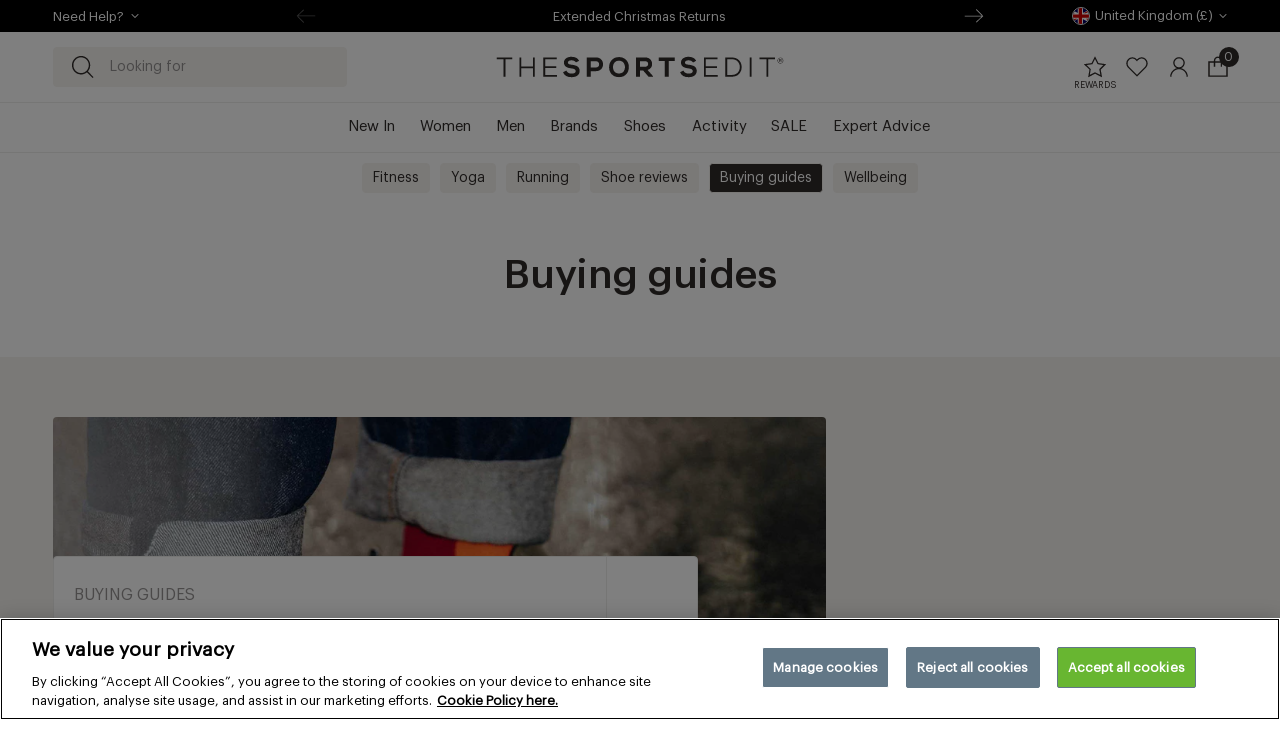

--- FILE ---
content_type: text/html; charset=utf-8
request_url: https://thesportsedit.com/blogs/news/tagged/buying-guides
body_size: 135359
content:
<!doctype html>
<html class="no-js no-touch" lang="en">
  <head >
<script>window.renderBetterAbTestTreatment = true;</script>

<script>document.documentElement.className = document.documentElement.className.replace("no-js","js");</script>

    <meta charset="utf-8">
    <meta http-equiv="X-UA-Compatible" content="IE=edge">
    <meta name="viewport" content="width=device-width,initial-scale=1">
	
<link data-rb-lcp-preload rel="preload" as="image" fetchpriority="high" imagesrcset="/cdn/shop/files/orws-highlight_100x_crop_center.jpg?v=1752245413 100w, /cdn/shop/files/orws-highlight_150x_crop_center.jpg?v=1752245413 150w, /cdn/shop/files/orws-highlight_200x_crop_center.jpg?v=1752245413 200w, /cdn/shop/files/orws-highlight_300x_crop_center.jpg?v=1752245413 300w, /cdn/shop/files/orws-highlight_400x_crop_center.jpg?v=1752245413 400w, /cdn/shop/files/orws-highlight_500x_crop_center.jpg?v=1752245413 500w, /cdn/shop/files/orws-highlight_600x_crop_center.jpg?v=1752245413 600w, /cdn/shop/files/orws-highlight_800x_crop_center.jpg?v=1752245413 800w, /cdn/shop/files/orws-highlight_1000x_crop_center.jpg?v=1752245413 1000w, /cdn/shop/files/orws-highlight_1400x_crop_center.jpg?v=1752245413 1400w, /cdn/shop/files/orws-highlight_1800x_crop_center.jpg?v=1752245413 1800w, /cdn/shop/files/orws-highlight_2400x_crop_center.jpg?v=1752245413 2400w" media="(max-width: 361px)" imagesizes="(max-width: 700px) 80vw, (min-width: 701px) 70vw">
	
<link data-rb-lcp-preload rel="preload" as="image" fetchpriority="high" imagesrcset="/cdn/shop/files/orws-highlight_100x_crop_center.jpg?v=1752245413 100w, /cdn/shop/files/orws-highlight_150x_crop_center.jpg?v=1752245413 150w, /cdn/shop/files/orws-highlight_200x_crop_center.jpg?v=1752245413 200w, /cdn/shop/files/orws-highlight_300x_crop_center.jpg?v=1752245413 300w, /cdn/shop/files/orws-highlight_400x_crop_center.jpg?v=1752245413 400w, /cdn/shop/files/orws-highlight_500x_crop_center.jpg?v=1752245413 500w, /cdn/shop/files/orws-highlight_600x_crop_center.jpg?v=1752245413 600w, /cdn/shop/files/orws-highlight_800x_crop_center.jpg?v=1752245413 800w, /cdn/shop/files/orws-highlight_1000x_crop_center.jpg?v=1752245413 1000w, /cdn/shop/files/orws-highlight_1400x_crop_center.jpg?v=1752245413 1400w, /cdn/shop/files/orws-highlight_1800x_crop_center.jpg?v=1752245413 1800w, /cdn/shop/files/orws-highlight_2400x_crop_center.jpg?v=1752245413 2400w" media="(max-width: 560px)" imagesizes="(max-width: 700px) 80vw, (min-width: 701px) 70vw">
	
<link data-rb-lcp-preload rel="preload" as="image" fetchpriority="high" imagesrcset="/cdn/shop/files/orws-highlight_100x_crop_center.jpg?v=1752245413 100w, /cdn/shop/files/orws-highlight_150x_crop_center.jpg?v=1752245413 150w, /cdn/shop/files/orws-highlight_200x_crop_center.jpg?v=1752245413 200w, /cdn/shop/files/orws-highlight_300x_crop_center.jpg?v=1752245413 300w, /cdn/shop/files/orws-highlight_400x_crop_center.jpg?v=1752245413 400w, /cdn/shop/files/orws-highlight_500x_crop_center.jpg?v=1752245413 500w, /cdn/shop/files/orws-highlight_600x_crop_center.jpg?v=1752245413 600w, /cdn/shop/files/orws-highlight_800x_crop_center.jpg?v=1752245413 800w, /cdn/shop/files/orws-highlight_1000x_crop_center.jpg?v=1752245413 1000w, /cdn/shop/files/orws-highlight_1400x_crop_center.jpg?v=1752245413 1400w, /cdn/shop/files/orws-highlight_1800x_crop_center.jpg?v=1752245413 1800w, /cdn/shop/files/orws-highlight_2400x_crop_center.jpg?v=1752245413 2400w" media="(max-width: 767px)" imagesizes="(max-width: 700px) 80vw, (min-width: 701px) 70vw">
	
<link data-rb-lcp-preload rel="preload" as="image" fetchpriority="high" imagesrcset="/cdn/shop/files/orws-highlight_100x_crop_center.jpg?v=1752245413 100w, /cdn/shop/files/orws-highlight_150x_crop_center.jpg?v=1752245413 150w, /cdn/shop/files/orws-highlight_200x_crop_center.jpg?v=1752245413 200w, /cdn/shop/files/orws-highlight_300x_crop_center.jpg?v=1752245413 300w, /cdn/shop/files/orws-highlight_400x_crop_center.jpg?v=1752245413 400w, /cdn/shop/files/orws-highlight_500x_crop_center.jpg?v=1752245413 500w, /cdn/shop/files/orws-highlight_600x_crop_center.jpg?v=1752245413 600w, /cdn/shop/files/orws-highlight_800x_crop_center.jpg?v=1752245413 800w, /cdn/shop/files/orws-highlight_1000x_crop_center.jpg?v=1752245413 1000w, /cdn/shop/files/orws-highlight_1400x_crop_center.jpg?v=1752245413 1400w, /cdn/shop/files/orws-highlight_1800x_crop_center.jpg?v=1752245413 1800w, /cdn/shop/files/orws-highlight_2400x_crop_center.jpg?v=1752245413 2400w" media="(max-width: 768px)" imagesizes="(max-width: 700px) 80vw, (min-width: 701px) 70vw">
	
<link data-rb-lcp-preload rel="preload" as="image" fetchpriority="high" imagesrcset="/cdn/shop/files/orws-highlight_100x_crop_center.jpg?v=1752245413 100w, /cdn/shop/files/orws-highlight_150x_crop_center.jpg?v=1752245413 150w, /cdn/shop/files/orws-highlight_200x_crop_center.jpg?v=1752245413 200w, /cdn/shop/files/orws-highlight_300x_crop_center.jpg?v=1752245413 300w, /cdn/shop/files/orws-highlight_400x_crop_center.jpg?v=1752245413 400w, /cdn/shop/files/orws-highlight_500x_crop_center.jpg?v=1752245413 500w, /cdn/shop/files/orws-highlight_600x_crop_center.jpg?v=1752245413 600w, /cdn/shop/files/orws-highlight_800x_crop_center.jpg?v=1752245413 800w, /cdn/shop/files/orws-highlight_1000x_crop_center.jpg?v=1752245413 1000w, /cdn/shop/files/orws-highlight_1400x_crop_center.jpg?v=1752245413 1400w, /cdn/shop/files/orws-highlight_1800x_crop_center.jpg?v=1752245413 1800w, /cdn/shop/files/orws-highlight_2400x_crop_center.jpg?v=1752245413 2400w" media="(max-width: 1024px)" imagesizes="(max-width: 700px) 80vw, (min-width: 701px) 70vw">
	
<link data-rb-lcp-preload rel="preload" as="image" fetchpriority="high" imagesrcset="/cdn/shop/files/orws-highlight_100x_crop_center.jpg?v=1752245413 100w, /cdn/shop/files/orws-highlight_150x_crop_center.jpg?v=1752245413 150w, /cdn/shop/files/orws-highlight_200x_crop_center.jpg?v=1752245413 200w, /cdn/shop/files/orws-highlight_300x_crop_center.jpg?v=1752245413 300w, /cdn/shop/files/orws-highlight_400x_crop_center.jpg?v=1752245413 400w, /cdn/shop/files/orws-highlight_500x_crop_center.jpg?v=1752245413 500w, /cdn/shop/files/orws-highlight_600x_crop_center.jpg?v=1752245413 600w, /cdn/shop/files/orws-highlight_800x_crop_center.jpg?v=1752245413 800w, /cdn/shop/files/orws-highlight_1000x_crop_center.jpg?v=1752245413 1000w, /cdn/shop/files/orws-highlight_1400x_crop_center.jpg?v=1752245413 1400w, /cdn/shop/files/orws-highlight_1800x_crop_center.jpg?v=1752245413 1800w, /cdn/shop/files/orws-highlight_2400x_crop_center.jpg?v=1752245413 2400w" media="(max-width: 1280px)" imagesizes="(max-width: 700px) 80vw, (min-width: 701px) 70vw">
	
<link data-rb-lcp-preload rel="preload" as="image" fetchpriority="high" imagesrcset="/cdn/shop/files/orws-highlight_100x71_crop_center.jpg?v=1752245413 100w, /cdn/shop/files/orws-highlight_150x107_crop_center.jpg?v=1752245413 150w, /cdn/shop/files/orws-highlight_200x143_crop_center.jpg?v=1752245413 200w, /cdn/shop/files/orws-highlight_300x214_crop_center.jpg?v=1752245413 300w, /cdn/shop/files/orws-highlight_400x286_crop_center.jpg?v=1752245413 400w, /cdn/shop/files/orws-highlight_500x357_crop_center.jpg?v=1752245413 500w, /cdn/shop/files/orws-highlight_600x428_crop_center.jpg?v=1752245413 600w, /cdn/shop/files/orws-highlight_800x571_crop_center.jpg?v=1752245413 800w, /cdn/shop/files/orws-highlight_1000x714_crop_center.jpg?v=1752245413 1000w, /cdn/shop/files/orws-highlight_1400x999_crop_center.jpg?v=1752245413 1400w, /cdn/shop/files/orws-highlight_1800x1285_crop_center.jpg?v=1752245413 1800w, /cdn/shop/files/orws-highlight_2400x1713_crop_center.jpg?v=1752245413 2400w" media="(min-width: 1281px)" imagesizes="(max-width: 700px) 80vw, (min-width: 701px) 70vw">


  

  <link rel="canonical" href="https://thesportsedit.com/blogs/news/tagged/buying-guides">

    <link rel="apple-touch-icon" sizes="180x180" href="//thesportsedit.com/cdn/shop/files/apple-touch-icon_180x.png?v=1737748249">
<link rel="icon" type="image/png" sizes="32x32" href="//thesportsedit.com/cdn/shop/files/apple-touch-icon_32x.png?v=1737748249">
<link rel="icon" type="image/png" sizes="16x16" href="//thesportsedit.com/cdn/shop/files/apple-touch-icon_16x.png?v=1737748249">
<link rel="manifest" href="//thesportsedit.com/cdn/shop/t/302/assets/site.webmanifest?v=63254487406174902851758004069">
<link rel="mask-icon" href="https://cdn.shopify.com/s/files/1/0851/4276/files/safari-pinned-tab.svg?v=1737748339" color="#fff">
<link rel="shortcut icon" href="https://cdn.shopify.com/s/files/1/0851/4276/files/favicon.ico?v=1737748329">
<meta name="msapplication-TileColor" content="#fff">
<meta name="msapplication-config" content="//thesportsedit.com/cdn/shop/t/302/assets/browserconfig.xml?v=140081678624350142761758004069">
<meta name="theme-color" content="#fff">


<link
  rel="preconnect"
  href="https://cdn.shopify.com"
  crossorigin>

<link
  rel="preconnect"
  href="https://0575J264C9n.algolia.net"
  crossorigin><link
    rel="preconnect"
    href="https://fonts.shopifycdn.com"
    crossorigin><link rel="preconnect" href="https://cdn-pci.optimizely.com">
<link rel="preconnect" href="//logx.optimizely.com">
<title>Read The Latest Blog Posts From The Sports Edit | tagged &quot;buying-guides&quot;</title><meta name="description" content="Stay up to date with the latest blog posts, product reviews, fitness expert tips, influencer interviews and more from The Sports Edit.">

<meta property="og:site_name" content="The Sports Edit">
<meta property="og:url" content="https://thesportsedit.com/blogs/news/tagged/buying-guides">
<meta property="og:title" content="Read The Latest Blog Posts From The Sports Edit">
<meta property="og:type" content="website">
<meta property="og:description" content="Stay up to date with the latest blog posts, product reviews, fitness expert tips, influencer interviews and more from The Sports Edit."><meta property="og:image" content="http://thesportsedit.com/cdn/shop/files/TSE_AllBlack_700x63px.png?height=628&pad_color=fff&v=1657098333&width=1200">
  <meta property="og:image:secure_url" content="https://thesportsedit.com/cdn/shop/files/TSE_AllBlack_700x63px.png?height=628&pad_color=fff&v=1657098333&width=1200">
  <meta property="og:image:width" content="1200">
  <meta property="og:image:height" content="628"><meta name="twitter:card" content="summary_large_image">
<meta name="twitter:title" content="Read The Latest Blog Posts From The Sports Edit">
<meta name="twitter:description" content="Stay up to date with the latest blog posts, product reviews, fitness expert tips, influencer interviews and more from The Sports Edit.">
<style data-shopify>
@font-face {
    font-family: 'GraphikRegular';
    font-style: normal;
    font-weight: 400;
    font-display: swap;
    src: url(//thesportsedit.com/cdn/shop/t/302/assets/graphik-regular.woff2?v=23584865997078103631758004033) format("woff2"),
         url(//thesportsedit.com/cdn/shop/t/302/assets/graphik-regular.woff?v=81736881325925514651758004032) format("woff");
  }
  @font-face {
    font-family: 'GraphikMedium';
    font-style: normal;
    font-weight: 500;
    font-display: swap;
    src: url(//thesportsedit.com/cdn/shop/t/302/assets/graphik-medium.woff2?v=27692972085360734211758004031) format("woff2"),
         url(//thesportsedit.com/cdn/shop/t/302/assets/graphik-medium.woff?v=79376624644017849741758004030) format("woff");
  }:root {
    
    --site-center: 1320px;
    --site-center-compact: 870px;
    --site-center-narrow: 420px;

    --site-side-spacing: 1rem;
    --site-side-spacing-lg: 4.17vw;

    --element-spacing: 1rem;

    --container-spacing: 40px;
    --container-spacing-md: 60px;

    --container-row-spacing: 40px;
    --container-row-spacing-md: 60px;

    
    --spacing: 12px;
    --spacing-md: 30px;
    --spacing-lg: 30px;

    --row-gap: 10px;
    --row-gap-lg: 30px;

    --col-gap: 10px;
    --col-gap-lg: 30px;--font-regular-family: 'GraphikRegular', sans-serif;
    --font-regular-style: normal;
    --font-regular-weight: 400;

    --font-medium-family: 'GraphikMedium', sans-serif;
    --font-medium-style: normal;
    --font-medium-weight: 500;

    
    --color-brand-background: #FFFFFF;
    --color-brand-text: #2F2A29;
    --color-brand-secondary-text: #979494;
    --color-brand-text-50: #949191;
    --color-brand-text-5: #f5f4f4;

    --color-brand-link: var(--color-brand-primary);
    --color-brand-link-hover: var(--color-brand-primary-dark);

    --color-brand-primary: #2F2A29;
    --color-brand-text-on-primary: #ffffff;
    --color-brand-primary-dark: #000000;
    --color-brand-primary-15: #e0dfdf;

    --color-brand-secondary: #FFFFFF;
    --color-brand-text-on-secondary: #2F2A29;
    --color-brand-secondary-dark: #e6e6e6;

    --color-black: #2F2A29;
    --color-black-20: #d5d4d4;
    --color-black-10: #eaeaea;
    --color-black-alpha-5: rgba(47, 42, 41, 0.5);
    --color-white: #ffffff;
    --color-white-20: rgba(255, 255, 255, 0.2);

    --color-medium-gray: #979494;
    --color-light-gray: #BFBEBD;
    --color-pale-gray: #EDEDEC;

    --color-sustainable-green: #4B9E83;
    --color-tse-green: #006265;
    --color-red: #A02C2C;
    --color-dirty-pink: #BD9B9F;
    --color-pale-pink: #FAF0EC;
    --color-putty: #F5F3EF;

    --color-brand-accent: var(--color-putty);
    --color-brand-text-on-accent: var(--color-black);

    --color-border: var(--color-pale-gray);

    --color-brand-positive: #42CC92;
    --color-brand-negative: #FF5656;

    
    --border-radius: 4px;
    --button-background: var(--color-brand-primary);
    --button-text: var(--color-brand-text-on-primary);
    --button-hover-background: var(--color-brand-primary-dark);
    --button-hover-text: var(--color-brand-text-on-primary);
    --button-border: 1px;
    --button-border-color: var(--color-brand-primary);
    --button-hover-border-color: var(--color-brand-primary-dark);

    
    --z-index-dropdown: 1000;
    --z-index-sticky: 1020;
    --z-index-fixed: 1030;
    --z-index-offcanvas-backdrop: 1040;
    --z-index-offcanvas: 1045;
    --z-index-modal-backdrop: 1050;
    --z-index-modal: 1055;
    --z-index-popover: 1070;
    --z-index-tooltip: 1080;

    
    --duration-short: 100ms;
    --duration-default: 200ms;
    --duration-long: 500ms;

    --header-height: 115px;
    --header-height-without-search: 59px;
    --header-height-lg: 120px;

    --swiper-pagination-color: #2F2A29;

    --loyalty-bg: linear-gradient(90deg, rgba(214,140,100,1) 0%, rgba(220,139,45,1) 48%, rgba(219,151,16,1) 100%);

 }
</style>
<style data-shopify>@charset "UTF-8";.is-grid,.is-grid-inline{display:grid;grid-template-rows:auto;grid-template-columns:repeat(12,minmax(0,1fr));direction:ltr;grid-column-gap:var(--col-gap);grid-row-gap:var(--row-gap)}@media screen and (min-width:1024px){.is-grid,.is-grid-inline{grid-column-gap:var(--col-gap-lg);grid-row-gap:var(--row-gap-lg)}}.is-grid-inline>*,.is-grid>*{grid-column-end:span 1}.is-grid-inline.is-dense,.is-grid.is-dense{grid-auto-flow:dense}.is-grid-inline.has-wrapped-row,.is-grid.has-wrapped-row{grid-auto-flow:row}.is-grid-inline.has-wrapped-row.is-dense,.is-grid.has-wrapped-row.is-dense{grid-auto-flow:row dense}.is-grid-inline.has-wrapped-col,.is-grid.has-wrapped-col{grid-auto-flow:column}.is-grid-inline.has-wrapped-col.is-dense,.is-grid.has-wrapped-col.is-dense{grid-auto-flow:column dense}.is-grid-inline{display:inline-grid!important}@media screen and (min-width:360px){.is-grid-xs{display:grid;grid-template-rows:auto;grid-template-columns:repeat(12,minmax(0,1fr));direction:ltr;grid-column-gap:var(--col-gap);grid-row-gap:var(--row-gap)}}@media screen and (min-width:480px){.is-grid-sm{display:grid;grid-template-rows:auto;grid-template-columns:repeat(12,minmax(0,1fr));direction:ltr;grid-column-gap:var(--col-gap);grid-row-gap:var(--row-gap)}}@media screen and (min-width:768px){.is-grid-md{display:grid;grid-template-rows:auto;grid-template-columns:repeat(12,minmax(0,1fr));direction:ltr;grid-column-gap:var(--col-gap);grid-row-gap:var(--row-gap)}}@media screen and (min-width:768px) and (min-width:1024px){.is-grid-md{grid-column-gap:var(--col-gap-lg);grid-row-gap:var(--row-gap-lg)}}@media screen and (min-width:1024px){.is-grid-lg{display:grid;grid-template-rows:auto;grid-template-columns:repeat(12,minmax(0,1fr));direction:ltr;grid-column-gap:var(--col-gap-lg);grid-row-gap:var(--row-gap-lg)}}@media screen and (min-width:1200px){.is-grid-xl{display:grid;grid-template-rows:auto;grid-template-columns:repeat(12,minmax(0,1fr));direction:ltr;grid-column-gap:var(--col-gap-lg);grid-row-gap:var(--row-gap-lg)}}@media screen and (min-width:1440px){.is-grid-xxl{display:grid;grid-template-rows:auto;grid-template-columns:repeat(12,minmax(0,1fr));direction:ltr;grid-column-gap:var(--col-gap-lg);grid-row-gap:var(--row-gap-lg)}}.grid-row-start-1{grid-row-start:1}.grid-row-start-2{grid-row-start:2}.grid-row-start-3{grid-row-start:3}.grid-row-start-4{grid-row-start:4}.grid-row-start-5{grid-row-start:5}.grid-row-start-6{grid-row-start:6}.grid-row-start-7{grid-row-start:7}.grid-row-start-8{grid-row-start:8}.grid-row-start-9{grid-row-start:9}.grid-row-start-10{grid-row-start:10}.grid-row-start-11{grid-row-start:11}.grid-row-start-12{grid-row-start:12}@media screen and (min-width:360px){.grid-row-start-1-xs{grid-row-start:1}.grid-row-start-2-xs{grid-row-start:2}.grid-row-start-3-xs{grid-row-start:3}.grid-row-start-4-xs{grid-row-start:4}.grid-row-start-5-xs{grid-row-start:5}.grid-row-start-6-xs{grid-row-start:6}.grid-row-start-7-xs{grid-row-start:7}.grid-row-start-8-xs{grid-row-start:8}.grid-row-start-9-xs{grid-row-start:9}.grid-row-start-10-xs{grid-row-start:10}.grid-row-start-11-xs{grid-row-start:11}.grid-row-start-12-xs{grid-row-start:12}}@media screen and (min-width:480px){.grid-row-start-1-sm{grid-row-start:1}.grid-row-start-2-sm{grid-row-start:2}.grid-row-start-3-sm{grid-row-start:3}.grid-row-start-4-sm{grid-row-start:4}.grid-row-start-5-sm{grid-row-start:5}.grid-row-start-6-sm{grid-row-start:6}.grid-row-start-7-sm{grid-row-start:7}.grid-row-start-8-sm{grid-row-start:8}.grid-row-start-9-sm{grid-row-start:9}.grid-row-start-10-sm{grid-row-start:10}.grid-row-start-11-sm{grid-row-start:11}.grid-row-start-12-sm{grid-row-start:12}}@media screen and (min-width:768px){.grid-row-start-1-md{grid-row-start:1}.grid-row-start-2-md{grid-row-start:2}.grid-row-start-3-md{grid-row-start:3}.grid-row-start-4-md{grid-row-start:4}.grid-row-start-5-md{grid-row-start:5}.grid-row-start-6-md{grid-row-start:6}.grid-row-start-7-md{grid-row-start:7}.grid-row-start-8-md{grid-row-start:8}.grid-row-start-9-md{grid-row-start:9}.grid-row-start-10-md{grid-row-start:10}.grid-row-start-11-md{grid-row-start:11}.grid-row-start-12-md{grid-row-start:12}}@media screen and (min-width:1024px){.grid-row-start-1-lg{grid-row-start:1}.grid-row-start-2-lg{grid-row-start:2}.grid-row-start-3-lg{grid-row-start:3}.grid-row-start-4-lg{grid-row-start:4}.grid-row-start-5-lg{grid-row-start:5}.grid-row-start-6-lg{grid-row-start:6}.grid-row-start-7-lg{grid-row-start:7}.grid-row-start-8-lg{grid-row-start:8}.grid-row-start-9-lg{grid-row-start:9}.grid-row-start-10-lg{grid-row-start:10}.grid-row-start-11-lg{grid-row-start:11}.grid-row-start-12-lg{grid-row-start:12}}@media screen and (min-width:1200px){.grid-row-start-1-xl{grid-row-start:1}.grid-row-start-2-xl{grid-row-start:2}.grid-row-start-3-xl{grid-row-start:3}.grid-row-start-4-xl{grid-row-start:4}.grid-row-start-5-xl{grid-row-start:5}.grid-row-start-6-xl{grid-row-start:6}.grid-row-start-7-xl{grid-row-start:7}.grid-row-start-8-xl{grid-row-start:8}.grid-row-start-9-xl{grid-row-start:9}.grid-row-start-10-xl{grid-row-start:10}.grid-row-start-11-xl{grid-row-start:11}.grid-row-start-12-xl{grid-row-start:12}}@media screen and (min-width:1440px){.grid-row-start-1-xxl{grid-row-start:1}.grid-row-start-2-xxl{grid-row-start:2}.grid-row-start-3-xxl{grid-row-start:3}.grid-row-start-4-xxl{grid-row-start:4}.grid-row-start-5-xxl{grid-row-start:5}.grid-row-start-6-xxl{grid-row-start:6}.grid-row-start-7-xxl{grid-row-start:7}.grid-row-start-8-xxl{grid-row-start:8}.grid-row-start-9-xxl{grid-row-start:9}.grid-row-start-10-xxl{grid-row-start:10}.grid-row-start-11-xxl{grid-row-start:11}.grid-row-start-12-xxl{grid-row-start:12}}.grid-col-start-1{grid-column-start:1}.grid-col-start-2{grid-column-start:2}.grid-col-start-3{grid-column-start:3}.grid-col-start-4{grid-column-start:4}.grid-col-start-5{grid-column-start:5}.grid-col-start-6{grid-column-start:6}.grid-col-start-7{grid-column-start:7}.grid-col-start-8{grid-column-start:8}.grid-col-start-9{grid-column-start:9}.grid-col-start-10{grid-column-start:10}.grid-col-start-11{grid-column-start:11}.grid-col-start-12{grid-column-start:12}@media screen and (min-width:360px){.grid-col-start-1-xs{grid-column-start:1}.grid-col-start-2-xs{grid-column-start:2}.grid-col-start-3-xs{grid-column-start:3}.grid-col-start-4-xs{grid-column-start:4}.grid-col-start-5-xs{grid-column-start:5}.grid-col-start-6-xs{grid-column-start:6}.grid-col-start-7-xs{grid-column-start:7}.grid-col-start-8-xs{grid-column-start:8}.grid-col-start-9-xs{grid-column-start:9}.grid-col-start-10-xs{grid-column-start:10}.grid-col-start-11-xs{grid-column-start:11}.grid-col-start-12-xs{grid-column-start:12}}@media screen and (min-width:480px){.grid-col-start-1-sm{grid-column-start:1}.grid-col-start-2-sm{grid-column-start:2}.grid-col-start-3-sm{grid-column-start:3}.grid-col-start-4-sm{grid-column-start:4}.grid-col-start-5-sm{grid-column-start:5}.grid-col-start-6-sm{grid-column-start:6}.grid-col-start-7-sm{grid-column-start:7}.grid-col-start-8-sm{grid-column-start:8}.grid-col-start-9-sm{grid-column-start:9}.grid-col-start-10-sm{grid-column-start:10}.grid-col-start-11-sm{grid-column-start:11}.grid-col-start-12-sm{grid-column-start:12}}@media screen and (min-width:768px){.grid-col-start-1-md{grid-column-start:1}.grid-col-start-2-md{grid-column-start:2}.grid-col-start-3-md{grid-column-start:3}.grid-col-start-4-md{grid-column-start:4}.grid-col-start-5-md{grid-column-start:5}.grid-col-start-6-md{grid-column-start:6}.grid-col-start-7-md{grid-column-start:7}.grid-col-start-8-md{grid-column-start:8}.grid-col-start-9-md{grid-column-start:9}.grid-col-start-10-md{grid-column-start:10}.grid-col-start-11-md{grid-column-start:11}.grid-col-start-12-md{grid-column-start:12}}@media screen and (min-width:1024px){.grid-col-start-1-lg{grid-column-start:1}.grid-col-start-2-lg{grid-column-start:2}.grid-col-start-3-lg{grid-column-start:3}.grid-col-start-4-lg{grid-column-start:4}.grid-col-start-5-lg{grid-column-start:5}.grid-col-start-6-lg{grid-column-start:6}.grid-col-start-7-lg{grid-column-start:7}.grid-col-start-8-lg{grid-column-start:8}.grid-col-start-9-lg{grid-column-start:9}.grid-col-start-10-lg{grid-column-start:10}.grid-col-start-11-lg{grid-column-start:11}.grid-col-start-12-lg{grid-column-start:12}}@media screen and (min-width:1200px){.grid-col-start-1-xl{grid-column-start:1}.grid-col-start-2-xl{grid-column-start:2}.grid-col-start-3-xl{grid-column-start:3}.grid-col-start-4-xl{grid-column-start:4}.grid-col-start-5-xl{grid-column-start:5}.grid-col-start-6-xl{grid-column-start:6}.grid-col-start-7-xl{grid-column-start:7}.grid-col-start-8-xl{grid-column-start:8}.grid-col-start-9-xl{grid-column-start:9}.grid-col-start-10-xl{grid-column-start:10}.grid-col-start-11-xl{grid-column-start:11}.grid-col-start-12-xl{grid-column-start:12}}@media screen and (min-width:1440px){.grid-col-start-1-xxl{grid-column-start:1}.grid-col-start-2-xxl{grid-column-start:2}.grid-col-start-3-xxl{grid-column-start:3}.grid-col-start-4-xxl{grid-column-start:4}.grid-col-start-5-xxl{grid-column-start:5}.grid-col-start-6-xxl{grid-column-start:6}.grid-col-start-7-xxl{grid-column-start:7}.grid-col-start-8-xxl{grid-column-start:8}.grid-col-start-9-xxl{grid-column-start:9}.grid-col-start-10-xxl{grid-column-start:10}.grid-col-start-11-xxl{grid-column-start:11}.grid-col-start-12-xxl{grid-column-start:12}}.has-row-1{grid-template-rows:repeat(1,minmax(0,1fr))}.has-row-2{grid-template-rows:repeat(2,minmax(0,1fr))}.has-row-3{grid-template-rows:repeat(3,minmax(0,1fr))}.has-row-4{grid-template-rows:repeat(4,minmax(0,1fr))}.has-row-5{grid-template-rows:repeat(5,minmax(0,1fr))}.has-row-6{grid-template-rows:repeat(6,minmax(0,1fr))}.has-row-7{grid-template-rows:repeat(7,minmax(0,1fr))}.has-row-8{grid-template-rows:repeat(8,minmax(0,1fr))}.has-row-9{grid-template-rows:repeat(9,minmax(0,1fr))}.has-row-10{grid-template-rows:repeat(10,minmax(0,1fr))}.has-row-11{grid-template-rows:repeat(11,minmax(0,1fr))}.has-row-12{grid-template-rows:repeat(12,minmax(0,1fr))}@media screen and (min-width:360px){.has-row-1-xs{grid-template-rows:repeat(1,minmax(0,1fr))}.has-row-2-xs{grid-template-rows:repeat(2,minmax(0,1fr))}.has-row-3-xs{grid-template-rows:repeat(3,minmax(0,1fr))}.has-row-4-xs{grid-template-rows:repeat(4,minmax(0,1fr))}.has-row-5-xs{grid-template-rows:repeat(5,minmax(0,1fr))}.has-row-6-xs{grid-template-rows:repeat(6,minmax(0,1fr))}.has-row-7-xs{grid-template-rows:repeat(7,minmax(0,1fr))}.has-row-8-xs{grid-template-rows:repeat(8,minmax(0,1fr))}.has-row-9-xs{grid-template-rows:repeat(9,minmax(0,1fr))}.has-row-10-xs{grid-template-rows:repeat(10,minmax(0,1fr))}.has-row-11-xs{grid-template-rows:repeat(11,minmax(0,1fr))}.has-row-12-xs{grid-template-rows:repeat(12,minmax(0,1fr))}}@media screen and (min-width:480px){.has-row-1-sm{grid-template-rows:repeat(1,minmax(0,1fr))}.has-row-2-sm{grid-template-rows:repeat(2,minmax(0,1fr))}.has-row-3-sm{grid-template-rows:repeat(3,minmax(0,1fr))}.has-row-4-sm{grid-template-rows:repeat(4,minmax(0,1fr))}.has-row-5-sm{grid-template-rows:repeat(5,minmax(0,1fr))}.has-row-6-sm{grid-template-rows:repeat(6,minmax(0,1fr))}.has-row-7-sm{grid-template-rows:repeat(7,minmax(0,1fr))}.has-row-8-sm{grid-template-rows:repeat(8,minmax(0,1fr))}.has-row-9-sm{grid-template-rows:repeat(9,minmax(0,1fr))}.has-row-10-sm{grid-template-rows:repeat(10,minmax(0,1fr))}.has-row-11-sm{grid-template-rows:repeat(11,minmax(0,1fr))}.has-row-12-sm{grid-template-rows:repeat(12,minmax(0,1fr))}}@media screen and (min-width:768px){.has-row-1-md{grid-template-rows:repeat(1,minmax(0,1fr))}.has-row-2-md{grid-template-rows:repeat(2,minmax(0,1fr))}.has-row-3-md{grid-template-rows:repeat(3,minmax(0,1fr))}.has-row-4-md{grid-template-rows:repeat(4,minmax(0,1fr))}.has-row-5-md{grid-template-rows:repeat(5,minmax(0,1fr))}.has-row-6-md{grid-template-rows:repeat(6,minmax(0,1fr))}.has-row-7-md{grid-template-rows:repeat(7,minmax(0,1fr))}.has-row-8-md{grid-template-rows:repeat(8,minmax(0,1fr))}.has-row-9-md{grid-template-rows:repeat(9,minmax(0,1fr))}.has-row-10-md{grid-template-rows:repeat(10,minmax(0,1fr))}.has-row-11-md{grid-template-rows:repeat(11,minmax(0,1fr))}.has-row-12-md{grid-template-rows:repeat(12,minmax(0,1fr))}}@media screen and (min-width:1024px){.has-row-1-lg{grid-template-rows:repeat(1,minmax(0,1fr))}.has-row-2-lg{grid-template-rows:repeat(2,minmax(0,1fr))}.has-row-3-lg{grid-template-rows:repeat(3,minmax(0,1fr))}.has-row-4-lg{grid-template-rows:repeat(4,minmax(0,1fr))}.has-row-5-lg{grid-template-rows:repeat(5,minmax(0,1fr))}.has-row-6-lg{grid-template-rows:repeat(6,minmax(0,1fr))}.has-row-7-lg{grid-template-rows:repeat(7,minmax(0,1fr))}.has-row-8-lg{grid-template-rows:repeat(8,minmax(0,1fr))}.has-row-9-lg{grid-template-rows:repeat(9,minmax(0,1fr))}.has-row-10-lg{grid-template-rows:repeat(10,minmax(0,1fr))}.has-row-11-lg{grid-template-rows:repeat(11,minmax(0,1fr))}.has-row-12-lg{grid-template-rows:repeat(12,minmax(0,1fr))}}@media screen and (min-width:1200px){.has-row-1-xl{grid-template-rows:repeat(1,minmax(0,1fr))}.has-row-2-xl{grid-template-rows:repeat(2,minmax(0,1fr))}.has-row-3-xl{grid-template-rows:repeat(3,minmax(0,1fr))}.has-row-4-xl{grid-template-rows:repeat(4,minmax(0,1fr))}.has-row-5-xl{grid-template-rows:repeat(5,minmax(0,1fr))}.has-row-6-xl{grid-template-rows:repeat(6,minmax(0,1fr))}.has-row-7-xl{grid-template-rows:repeat(7,minmax(0,1fr))}.has-row-8-xl{grid-template-rows:repeat(8,minmax(0,1fr))}.has-row-9-xl{grid-template-rows:repeat(9,minmax(0,1fr))}.has-row-10-xl{grid-template-rows:repeat(10,minmax(0,1fr))}.has-row-11-xl{grid-template-rows:repeat(11,minmax(0,1fr))}.has-row-12-xl{grid-template-rows:repeat(12,minmax(0,1fr))}}@media screen and (min-width:1440px){.has-row-1-xxl{grid-template-rows:repeat(1,minmax(0,1fr))}.has-row-2-xxl{grid-template-rows:repeat(2,minmax(0,1fr))}.has-row-3-xxl{grid-template-rows:repeat(3,minmax(0,1fr))}.has-row-4-xxl{grid-template-rows:repeat(4,minmax(0,1fr))}.has-row-5-xxl{grid-template-rows:repeat(5,minmax(0,1fr))}.has-row-6-xxl{grid-template-rows:repeat(6,minmax(0,1fr))}.has-row-7-xxl{grid-template-rows:repeat(7,minmax(0,1fr))}.has-row-8-xxl{grid-template-rows:repeat(8,minmax(0,1fr))}.has-row-9-xxl{grid-template-rows:repeat(9,minmax(0,1fr))}.has-row-10-xxl{grid-template-rows:repeat(10,minmax(0,1fr))}.has-row-11-xxl{grid-template-rows:repeat(11,minmax(0,1fr))}.has-row-12-xxl{grid-template-rows:repeat(12,minmax(0,1fr))}}.has-col-1{grid-template-columns:repeat(1,minmax(0,1fr))}.has-col-2{grid-template-columns:repeat(2,minmax(0,1fr))}.has-col-3{grid-template-columns:repeat(3,minmax(0,1fr))}.has-col-4{grid-template-columns:repeat(4,minmax(0,1fr))}.has-col-5{grid-template-columns:repeat(5,minmax(0,1fr))}.has-col-6{grid-template-columns:repeat(6,minmax(0,1fr))}.has-col-7{grid-template-columns:repeat(7,minmax(0,1fr))}.has-col-8{grid-template-columns:repeat(8,minmax(0,1fr))}.has-col-9{grid-template-columns:repeat(9,minmax(0,1fr))}.has-col-10{grid-template-columns:repeat(10,minmax(0,1fr))}.has-col-11{grid-template-columns:repeat(11,minmax(0,1fr))}.has-col-12{grid-template-columns:repeat(12,minmax(0,1fr))}@media screen and (min-width:360px){.has-col-1-xs{grid-template-columns:repeat(1,minmax(0,1fr))}.has-col-2-xs{grid-template-columns:repeat(2,minmax(0,1fr))}.has-col-3-xs{grid-template-columns:repeat(3,minmax(0,1fr))}.has-col-4-xs{grid-template-columns:repeat(4,minmax(0,1fr))}.has-col-5-xs{grid-template-columns:repeat(5,minmax(0,1fr))}.has-col-6-xs{grid-template-columns:repeat(6,minmax(0,1fr))}.has-col-7-xs{grid-template-columns:repeat(7,minmax(0,1fr))}.has-col-8-xs{grid-template-columns:repeat(8,minmax(0,1fr))}.has-col-9-xs{grid-template-columns:repeat(9,minmax(0,1fr))}.has-col-10-xs{grid-template-columns:repeat(10,minmax(0,1fr))}.has-col-11-xs{grid-template-columns:repeat(11,minmax(0,1fr))}.has-col-12-xs{grid-template-columns:repeat(12,minmax(0,1fr))}}@media screen and (min-width:480px){.has-col-1-sm{grid-template-columns:repeat(1,minmax(0,1fr))}.has-col-2-sm{grid-template-columns:repeat(2,minmax(0,1fr))}.has-col-3-sm{grid-template-columns:repeat(3,minmax(0,1fr))}.has-col-4-sm{grid-template-columns:repeat(4,minmax(0,1fr))}.has-col-5-sm{grid-template-columns:repeat(5,minmax(0,1fr))}.has-col-6-sm{grid-template-columns:repeat(6,minmax(0,1fr))}.has-col-7-sm{grid-template-columns:repeat(7,minmax(0,1fr))}.has-col-8-sm{grid-template-columns:repeat(8,minmax(0,1fr))}.has-col-9-sm{grid-template-columns:repeat(9,minmax(0,1fr))}.has-col-10-sm{grid-template-columns:repeat(10,minmax(0,1fr))}.has-col-11-sm{grid-template-columns:repeat(11,minmax(0,1fr))}.has-col-12-sm{grid-template-columns:repeat(12,minmax(0,1fr))}}@media screen and (min-width:768px){.has-col-1-md{grid-template-columns:repeat(1,minmax(0,1fr))}.has-col-2-md{grid-template-columns:repeat(2,minmax(0,1fr))}.has-col-3-md{grid-template-columns:repeat(3,minmax(0,1fr))}.has-col-4-md{grid-template-columns:repeat(4,minmax(0,1fr))}.has-col-5-md{grid-template-columns:repeat(5,minmax(0,1fr))}.has-col-6-md{grid-template-columns:repeat(6,minmax(0,1fr))}.has-col-7-md{grid-template-columns:repeat(7,minmax(0,1fr))}.has-col-8-md{grid-template-columns:repeat(8,minmax(0,1fr))}.has-col-9-md{grid-template-columns:repeat(9,minmax(0,1fr))}.has-col-10-md{grid-template-columns:repeat(10,minmax(0,1fr))}.has-col-11-md{grid-template-columns:repeat(11,minmax(0,1fr))}.has-col-12-md{grid-template-columns:repeat(12,minmax(0,1fr))}}@media screen and (min-width:1024px){.has-col-1-lg{grid-template-columns:repeat(1,minmax(0,1fr))}.has-col-2-lg{grid-template-columns:repeat(2,minmax(0,1fr))}.has-col-3-lg{grid-template-columns:repeat(3,minmax(0,1fr))}.has-col-4-lg{grid-template-columns:repeat(4,minmax(0,1fr))}.has-col-5-lg{grid-template-columns:repeat(5,minmax(0,1fr))}.has-col-6-lg{grid-template-columns:repeat(6,minmax(0,1fr))}.has-col-7-lg{grid-template-columns:repeat(7,minmax(0,1fr))}.has-col-8-lg{grid-template-columns:repeat(8,minmax(0,1fr))}.has-col-9-lg{grid-template-columns:repeat(9,minmax(0,1fr))}.has-col-10-lg{grid-template-columns:repeat(10,minmax(0,1fr))}.has-col-11-lg{grid-template-columns:repeat(11,minmax(0,1fr))}.has-col-12-lg{grid-template-columns:repeat(12,minmax(0,1fr))}}@media screen and (min-width:1200px){.has-col-1-xl{grid-template-columns:repeat(1,minmax(0,1fr))}.has-col-2-xl{grid-template-columns:repeat(2,minmax(0,1fr))}.has-col-3-xl{grid-template-columns:repeat(3,minmax(0,1fr))}.has-col-4-xl{grid-template-columns:repeat(4,minmax(0,1fr))}.has-col-5-xl{grid-template-columns:repeat(5,minmax(0,1fr))}.has-col-6-xl{grid-template-columns:repeat(6,minmax(0,1fr))}.has-col-7-xl{grid-template-columns:repeat(7,minmax(0,1fr))}.has-col-8-xl{grid-template-columns:repeat(8,minmax(0,1fr))}.has-col-9-xl{grid-template-columns:repeat(9,minmax(0,1fr))}.has-col-10-xl{grid-template-columns:repeat(10,minmax(0,1fr))}.has-col-11-xl{grid-template-columns:repeat(11,minmax(0,1fr))}.has-col-12-xl{grid-template-columns:repeat(12,minmax(0,1fr))}}@media screen and (min-width:1440px){.has-col-1-xxl{grid-template-columns:repeat(1,minmax(0,1fr))}.has-col-2-xxl{grid-template-columns:repeat(2,minmax(0,1fr))}.has-col-3-xxl{grid-template-columns:repeat(3,minmax(0,1fr))}.has-col-4-xxl{grid-template-columns:repeat(4,minmax(0,1fr))}.has-col-5-xxl{grid-template-columns:repeat(5,minmax(0,1fr))}.has-col-6-xxl{grid-template-columns:repeat(6,minmax(0,1fr))}.has-col-7-xxl{grid-template-columns:repeat(7,minmax(0,1fr))}.has-col-8-xxl{grid-template-columns:repeat(8,minmax(0,1fr))}.has-col-9-xxl{grid-template-columns:repeat(9,minmax(0,1fr))}.has-col-10-xxl{grid-template-columns:repeat(10,minmax(0,1fr))}.has-col-11-xxl{grid-template-columns:repeat(11,minmax(0,1fr))}.has-col-12-xxl{grid-template-columns:repeat(12,minmax(0,1fr))}}.is-row-1{grid-row-end:span 1}.is-row-2{grid-row-end:span 2}.is-row-3{grid-row-end:span 3}.is-row-4{grid-row-end:span 4}.is-row-5{grid-row-end:span 5}.is-row-6{grid-row-end:span 6}.is-row-7{grid-row-end:span 7}.is-row-8{grid-row-end:span 8}.is-row-9{grid-row-end:span 9}.is-row-10{grid-row-end:span 10}.is-row-11{grid-row-end:span 11}.is-row-12{grid-row-end:span 12}@media screen and (min-width:360px){.is-row-1-xs{grid-row-end:span 1}.is-row-2-xs{grid-row-end:span 2}.is-row-3-xs{grid-row-end:span 3}.is-row-4-xs{grid-row-end:span 4}.is-row-5-xs{grid-row-end:span 5}.is-row-6-xs{grid-row-end:span 6}.is-row-7-xs{grid-row-end:span 7}.is-row-8-xs{grid-row-end:span 8}.is-row-9-xs{grid-row-end:span 9}.is-row-10-xs{grid-row-end:span 10}.is-row-11-xs{grid-row-end:span 11}.is-row-12-xs{grid-row-end:span 12}}@media screen and (min-width:480px){.is-row-1-sm{grid-row-end:span 1}.is-row-2-sm{grid-row-end:span 2}.is-row-3-sm{grid-row-end:span 3}.is-row-4-sm{grid-row-end:span 4}.is-row-5-sm{grid-row-end:span 5}.is-row-6-sm{grid-row-end:span 6}.is-row-7-sm{grid-row-end:span 7}.is-row-8-sm{grid-row-end:span 8}.is-row-9-sm{grid-row-end:span 9}.is-row-10-sm{grid-row-end:span 10}.is-row-11-sm{grid-row-end:span 11}.is-row-12-sm{grid-row-end:span 12}}@media screen and (min-width:768px){.is-row-1-md{grid-row-end:span 1}.is-row-2-md{grid-row-end:span 2}.is-row-3-md{grid-row-end:span 3}.is-row-4-md{grid-row-end:span 4}.is-row-5-md{grid-row-end:span 5}.is-row-6-md{grid-row-end:span 6}.is-row-7-md{grid-row-end:span 7}.is-row-8-md{grid-row-end:span 8}.is-row-9-md{grid-row-end:span 9}.is-row-10-md{grid-row-end:span 10}.is-row-11-md{grid-row-end:span 11}.is-row-12-md{grid-row-end:span 12}}@media screen and (min-width:1024px){.is-row-1-lg{grid-row-end:span 1}.is-row-2-lg{grid-row-end:span 2}.is-row-3-lg{grid-row-end:span 3}.is-row-4-lg{grid-row-end:span 4}.is-row-5-lg{grid-row-end:span 5}.is-row-6-lg{grid-row-end:span 6}.is-row-7-lg{grid-row-end:span 7}.is-row-8-lg{grid-row-end:span 8}.is-row-9-lg{grid-row-end:span 9}.is-row-10-lg{grid-row-end:span 10}.is-row-11-lg{grid-row-end:span 11}.is-row-12-lg{grid-row-end:span 12}}@media screen and (min-width:1200px){.is-row-1-xl{grid-row-end:span 1}.is-row-2-xl{grid-row-end:span 2}.is-row-3-xl{grid-row-end:span 3}.is-row-4-xl{grid-row-end:span 4}.is-row-5-xl{grid-row-end:span 5}.is-row-6-xl{grid-row-end:span 6}.is-row-7-xl{grid-row-end:span 7}.is-row-8-xl{grid-row-end:span 8}.is-row-9-xl{grid-row-end:span 9}.is-row-10-xl{grid-row-end:span 10}.is-row-11-xl{grid-row-end:span 11}.is-row-12-xl{grid-row-end:span 12}}@media screen and (min-width:1440px){.is-row-1-xxl{grid-row-end:span 1}.is-row-2-xxl{grid-row-end:span 2}.is-row-3-xxl{grid-row-end:span 3}.is-row-4-xxl{grid-row-end:span 4}.is-row-5-xxl{grid-row-end:span 5}.is-row-6-xxl{grid-row-end:span 6}.is-row-7-xxl{grid-row-end:span 7}.is-row-8-xxl{grid-row-end:span 8}.is-row-9-xxl{grid-row-end:span 9}.is-row-10-xxl{grid-row-end:span 10}.is-row-11-xxl{grid-row-end:span 11}.is-row-12-xxl{grid-row-end:span 12}}.is-col-1{grid-column-end:span 1}.is-col-2{grid-column-end:span 2}.is-col-3{grid-column-end:span 3}.is-col-4{grid-column-end:span 4}.is-col-5{grid-column-end:span 5}.is-col-6{grid-column-end:span 6}.is-col-7{grid-column-end:span 7}.is-col-8{grid-column-end:span 8}.is-col-9{grid-column-end:span 9}.is-col-10{grid-column-end:span 10}.is-col-11{grid-column-end:span 11}.is-col-12{grid-column-end:span 12}@media screen and (min-width:360px){.is-col-1-xs{grid-column-end:span 1}.is-col-2-xs{grid-column-end:span 2}.is-col-3-xs{grid-column-end:span 3}.is-col-4-xs{grid-column-end:span 4}.is-col-5-xs{grid-column-end:span 5}.is-col-6-xs{grid-column-end:span 6}.is-col-7-xs{grid-column-end:span 7}.is-col-8-xs{grid-column-end:span 8}.is-col-9-xs{grid-column-end:span 9}.is-col-10-xs{grid-column-end:span 10}.is-col-11-xs{grid-column-end:span 11}.is-col-12-xs{grid-column-end:span 12}}@media screen and (min-width:480px){.is-col-1-sm{grid-column-end:span 1}.is-col-2-sm{grid-column-end:span 2}.is-col-3-sm{grid-column-end:span 3}.is-col-4-sm{grid-column-end:span 4}.is-col-5-sm{grid-column-end:span 5}.is-col-6-sm{grid-column-end:span 6}.is-col-7-sm{grid-column-end:span 7}.is-col-8-sm{grid-column-end:span 8}.is-col-9-sm{grid-column-end:span 9}.is-col-10-sm{grid-column-end:span 10}.is-col-11-sm{grid-column-end:span 11}.is-col-12-sm{grid-column-end:span 12}}@media screen and (min-width:768px){.is-col-1-md{grid-column-end:span 1}.is-col-2-md{grid-column-end:span 2}.is-col-3-md{grid-column-end:span 3}.is-col-4-md{grid-column-end:span 4}.is-col-5-md{grid-column-end:span 5}.is-col-6-md{grid-column-end:span 6}.is-col-7-md{grid-column-end:span 7}.is-col-8-md{grid-column-end:span 8}.is-col-9-md{grid-column-end:span 9}.is-col-10-md{grid-column-end:span 10}.is-col-11-md{grid-column-end:span 11}.is-col-12-md{grid-column-end:span 12}}@media screen and (min-width:1024px){.is-col-1-lg{grid-column-end:span 1}.is-col-2-lg{grid-column-end:span 2}.is-col-3-lg{grid-column-end:span 3}.is-col-4-lg{grid-column-end:span 4}.is-col-5-lg{grid-column-end:span 5}.is-col-6-lg{grid-column-end:span 6}.is-col-7-lg{grid-column-end:span 7}.is-col-8-lg{grid-column-end:span 8}.is-col-9-lg{grid-column-end:span 9}.is-col-10-lg{grid-column-end:span 10}.is-col-11-lg{grid-column-end:span 11}.is-col-12-lg{grid-column-end:span 12}}@media screen and (min-width:1200px){.is-col-1-xl{grid-column-end:span 1}.is-col-2-xl{grid-column-end:span 2}.is-col-3-xl{grid-column-end:span 3}.is-col-4-xl{grid-column-end:span 4}.is-col-5-xl{grid-column-end:span 5}.is-col-6-xl{grid-column-end:span 6}.is-col-7-xl{grid-column-end:span 7}.is-col-8-xl{grid-column-end:span 8}.is-col-9-xl{grid-column-end:span 9}.is-col-10-xl{grid-column-end:span 10}.is-col-11-xl{grid-column-end:span 11}.is-col-12-xl{grid-column-end:span 12}}@media screen and (min-width:1440px){.is-col-1-xxl{grid-column-end:span 1}.is-col-2-xxl{grid-column-end:span 2}.is-col-3-xxl{grid-column-end:span 3}.is-col-4-xxl{grid-column-end:span 4}.is-col-5-xxl{grid-column-end:span 5}.is-col-6-xxl{grid-column-end:span 6}.is-col-7-xxl{grid-column-end:span 7}.is-col-8-xxl{grid-column-end:span 8}.is-col-9-xxl{grid-column-end:span 9}.is-col-10-xxl{grid-column-end:span 10}.is-col-11-xxl{grid-column-end:span 11}.is-col-12-xxl{grid-column-end:span 12}}.has-row-gap{grid-row-gap:var(--spacing)}.has-row-gap-md{grid-row-gap:var(--spacing-md)}.has-row-gap-lg{grid-row-gap:var(--spacing-lg)}.has-no-row-gap{grid-row-gap:0}.has-col-gap{grid-column-gap:var(--spacing)}.has-col-gap-md{grid-column-gap:var(--spacing-md)}.has-col-gap-lg{grid-column-gap:var(--spacing-lg)}.has-no-col-gap{grid-column-gap:0}.is-ltr{direction:ltr}@media screen and (min-width:360px){.is-ltr-xs{direction:ltr}}@media screen and (min-width:480px){.is-ltr-sm{direction:ltr}}@media screen and (min-width:768px){.is-ltr-md{direction:ltr}}@media screen and (min-width:1024px){.is-ltr-lg{direction:ltr}}@media screen and (min-width:1200px){.is-ltr-xl{direction:ltr}}@media screen and (min-width:1440px){.is-ltr-xxl{direction:ltr}}.is-rtl{direction:rtl}@media screen and (min-width:360px){.is-rtl-xs{direction:rtl}}@media screen and (min-width:480px){.is-rtl-sm{direction:rtl}}@media screen and (min-width:768px){.is-rtl-md{direction:rtl}}@media screen and (min-width:1024px){.is-rtl-lg{direction:rtl}}@media screen and (min-width:1200px){.is-rtl-xl{direction:rtl}}@media screen and (min-width:1440px){.is-rtl-xxl{direction:rtl}}.is-order-0{-webkit-box-ordinal-group:0;-ms-flex-order:-1;order:-1}.is-order-1{-webkit-box-ordinal-group:2;-ms-flex-order:1;order:1}.is-order-2{-webkit-box-ordinal-group:3;-ms-flex-order:2;order:2}.is-order-3{-webkit-box-ordinal-group:4;-ms-flex-order:3;order:3}.is-order-4{-webkit-box-ordinal-group:5;-ms-flex-order:4;order:4}.is-order-5{-webkit-box-ordinal-group:6;-ms-flex-order:5;order:5}.is-order-6{-webkit-box-ordinal-group:7;-ms-flex-order:6;order:6}.is-order-7{-webkit-box-ordinal-group:8;-ms-flex-order:7;order:7}.is-order-8{-webkit-box-ordinal-group:9;-ms-flex-order:8;order:8}.is-order-9{-webkit-box-ordinal-group:10;-ms-flex-order:9;order:9}.is-order-10{-webkit-box-ordinal-group:11;-ms-flex-order:10;order:10}.is-order-11{-webkit-box-ordinal-group:12;-ms-flex-order:11;order:11}.is-order-12{-webkit-box-ordinal-group:13;-ms-flex-order:12;order:12}@media screen and (min-width:360px){.is-order-0-xs{-webkit-box-ordinal-group:0;-ms-flex-order:-1;order:-1}.is-order-1-xs{-webkit-box-ordinal-group:2;-ms-flex-order:1;order:1}.is-order-2-xs{-webkit-box-ordinal-group:3;-ms-flex-order:2;order:2}.is-order-3-xs{-webkit-box-ordinal-group:4;-ms-flex-order:3;order:3}.is-order-4-xs{-webkit-box-ordinal-group:5;-ms-flex-order:4;order:4}.is-order-5-xs{-webkit-box-ordinal-group:6;-ms-flex-order:5;order:5}.is-order-6-xs{-webkit-box-ordinal-group:7;-ms-flex-order:6;order:6}.is-order-7-xs{-webkit-box-ordinal-group:8;-ms-flex-order:7;order:7}.is-order-8-xs{-webkit-box-ordinal-group:9;-ms-flex-order:8;order:8}.is-order-9-xs{-webkit-box-ordinal-group:10;-ms-flex-order:9;order:9}.is-order-10-xs{-webkit-box-ordinal-group:11;-ms-flex-order:10;order:10}.is-order-11-xs{-webkit-box-ordinal-group:12;-ms-flex-order:11;order:11}.is-order-12-xs{-webkit-box-ordinal-group:13;-ms-flex-order:12;order:12}}@media screen and (min-width:480px){.is-order-0-sm{-webkit-box-ordinal-group:0;-ms-flex-order:-1;order:-1}.is-order-1-sm{-webkit-box-ordinal-group:2;-ms-flex-order:1;order:1}.is-order-2-sm{-webkit-box-ordinal-group:3;-ms-flex-order:2;order:2}.is-order-3-sm{-webkit-box-ordinal-group:4;-ms-flex-order:3;order:3}.is-order-4-sm{-webkit-box-ordinal-group:5;-ms-flex-order:4;order:4}.is-order-5-sm{-webkit-box-ordinal-group:6;-ms-flex-order:5;order:5}.is-order-6-sm{-webkit-box-ordinal-group:7;-ms-flex-order:6;order:6}.is-order-7-sm{-webkit-box-ordinal-group:8;-ms-flex-order:7;order:7}.is-order-8-sm{-webkit-box-ordinal-group:9;-ms-flex-order:8;order:8}.is-order-9-sm{-webkit-box-ordinal-group:10;-ms-flex-order:9;order:9}.is-order-10-sm{-webkit-box-ordinal-group:11;-ms-flex-order:10;order:10}.is-order-11-sm{-webkit-box-ordinal-group:12;-ms-flex-order:11;order:11}.is-order-12-sm{-webkit-box-ordinal-group:13;-ms-flex-order:12;order:12}}@media screen and (min-width:768px){.is-order-0-md{-webkit-box-ordinal-group:0;-ms-flex-order:-1;order:-1}.is-order-1-md{-webkit-box-ordinal-group:2;-ms-flex-order:1;order:1}.is-order-2-md{-webkit-box-ordinal-group:3;-ms-flex-order:2;order:2}.is-order-3-md{-webkit-box-ordinal-group:4;-ms-flex-order:3;order:3}.is-order-4-md{-webkit-box-ordinal-group:5;-ms-flex-order:4;order:4}.is-order-5-md{-webkit-box-ordinal-group:6;-ms-flex-order:5;order:5}.is-order-6-md{-webkit-box-ordinal-group:7;-ms-flex-order:6;order:6}.is-order-7-md{-webkit-box-ordinal-group:8;-ms-flex-order:7;order:7}.is-order-8-md{-webkit-box-ordinal-group:9;-ms-flex-order:8;order:8}.is-order-9-md{-webkit-box-ordinal-group:10;-ms-flex-order:9;order:9}.is-order-10-md{-webkit-box-ordinal-group:11;-ms-flex-order:10;order:10}.is-order-11-md{-webkit-box-ordinal-group:12;-ms-flex-order:11;order:11}.is-order-12-md{-webkit-box-ordinal-group:13;-ms-flex-order:12;order:12}}@media screen and (min-width:1024px){.is-order-0-lg{-webkit-box-ordinal-group:0;-ms-flex-order:-1;order:-1}.is-order-1-lg{-webkit-box-ordinal-group:2;-ms-flex-order:1;order:1}.is-order-2-lg{-webkit-box-ordinal-group:3;-ms-flex-order:2;order:2}.is-order-3-lg{-webkit-box-ordinal-group:4;-ms-flex-order:3;order:3}.is-order-4-lg{-webkit-box-ordinal-group:5;-ms-flex-order:4;order:4}.is-order-5-lg{-webkit-box-ordinal-group:6;-ms-flex-order:5;order:5}.is-order-6-lg{-webkit-box-ordinal-group:7;-ms-flex-order:6;order:6}.is-order-7-lg{-webkit-box-ordinal-group:8;-ms-flex-order:7;order:7}.is-order-8-lg{-webkit-box-ordinal-group:9;-ms-flex-order:8;order:8}.is-order-9-lg{-webkit-box-ordinal-group:10;-ms-flex-order:9;order:9}.is-order-10-lg{-webkit-box-ordinal-group:11;-ms-flex-order:10;order:10}.is-order-11-lg{-webkit-box-ordinal-group:12;-ms-flex-order:11;order:11}.is-order-12-lg{-webkit-box-ordinal-group:13;-ms-flex-order:12;order:12}}@media screen and (min-width:1200px){.is-order-0-xl{-webkit-box-ordinal-group:0;-ms-flex-order:-1;order:-1}.is-order-1-xl{-webkit-box-ordinal-group:2;-ms-flex-order:1;order:1}.is-order-2-xl{-webkit-box-ordinal-group:3;-ms-flex-order:2;order:2}.is-order-3-xl{-webkit-box-ordinal-group:4;-ms-flex-order:3;order:3}.is-order-4-xl{-webkit-box-ordinal-group:5;-ms-flex-order:4;order:4}.is-order-5-xl{-webkit-box-ordinal-group:6;-ms-flex-order:5;order:5}.is-order-6-xl{-webkit-box-ordinal-group:7;-ms-flex-order:6;order:6}.is-order-7-xl{-webkit-box-ordinal-group:8;-ms-flex-order:7;order:7}.is-order-8-xl{-webkit-box-ordinal-group:9;-ms-flex-order:8;order:8}.is-order-9-xl{-webkit-box-ordinal-group:10;-ms-flex-order:9;order:9}.is-order-10-xl{-webkit-box-ordinal-group:11;-ms-flex-order:10;order:10}.is-order-11-xl{-webkit-box-ordinal-group:12;-ms-flex-order:11;order:11}.is-order-12-xl{-webkit-box-ordinal-group:13;-ms-flex-order:12;order:12}}@media screen and (min-width:1440px){.is-order-0-xxl{-webkit-box-ordinal-group:0;-ms-flex-order:-1;order:-1}.is-order-1-xxl{-webkit-box-ordinal-group:2;-ms-flex-order:1;order:1}.is-order-2-xxl{-webkit-box-ordinal-group:3;-ms-flex-order:2;order:2}.is-order-3-xxl{-webkit-box-ordinal-group:4;-ms-flex-order:3;order:3}.is-order-4-xxl{-webkit-box-ordinal-group:5;-ms-flex-order:4;order:4}.is-order-5-xxl{-webkit-box-ordinal-group:6;-ms-flex-order:5;order:5}.is-order-6-xxl{-webkit-box-ordinal-group:7;-ms-flex-order:6;order:6}.is-order-7-xxl{-webkit-box-ordinal-group:8;-ms-flex-order:7;order:7}.is-order-8-xxl{-webkit-box-ordinal-group:9;-ms-flex-order:8;order:8}.is-order-9-xxl{-webkit-box-ordinal-group:10;-ms-flex-order:9;order:9}.is-order-10-xxl{-webkit-box-ordinal-group:11;-ms-flex-order:10;order:10}.is-order-11-xxl{-webkit-box-ordinal-group:12;-ms-flex-order:11;order:11}.is-order-12-xxl{-webkit-box-ordinal-group:13;-ms-flex-order:12;order:12}}.is-flex{display:-webkit-box;display:-ms-flexbox;display:flex}.is-flex-inline{display:-webkit-inline-box;display:-ms-inline-flexbox;display:inline-flex}.is-flex-wrap{-ms-flex-wrap:wrap;flex-wrap:wrap}.is-flex-reversed{-webkit-box-orient:horizontal;-webkit-box-direction:reverse;-ms-flex-direction:row-reverse;flex-direction:row-reverse}.is-flex-column{-webkit-box-orient:vertical;-webkit-box-direction:normal;-ms-flex-direction:column;flex-direction:column}.is-flex-column-reversed{-webkit-box-orient:vertical;-webkit-box-direction:reverse;-ms-flex-direction:column-reverse;flex-direction:column-reverse}.has-flex-gap{gap:var(--col-gap)}@media screen and (min-width:1024px){.has-flex-gap{gap:var(--col-gap-lg)}}@media screen and (min-width:360px){.is-flex-xs{display:-webkit-box;display:-ms-flexbox;display:flex}}@media screen and (min-width:480px){.is-flex-sm{display:-webkit-box;display:-ms-flexbox;display:flex}}@media screen and (min-width:768px){.is-flex-md{display:-webkit-box;display:-ms-flexbox;display:flex}}@media screen and (min-width:1024px){.is-flex-lg{display:-webkit-box;display:-ms-flexbox;display:flex}}@media screen and (min-width:1200px){.is-flex-xl{display:-webkit-box;display:-ms-flexbox;display:flex}}@media screen and (min-width:1440px){.is-flex-xxl{display:-webkit-box;display:-ms-flexbox;display:flex}}@media screen and (min-width:360px){.is-flex-inline-xs{display:-webkit-inline-box;display:-ms-inline-flexbox;display:inline-flex}}@media screen and (min-width:480px){.is-flex-inline-sm{display:-webkit-inline-box;display:-ms-inline-flexbox;display:inline-flex}}@media screen and (min-width:768px){.is-flex-inline-md{display:-webkit-inline-box;display:-ms-inline-flexbox;display:inline-flex}}@media screen and (min-width:1024px){.is-flex-inline-lg{display:-webkit-inline-box;display:-ms-inline-flexbox;display:inline-flex}}@media screen and (min-width:1200px){.is-flex-inline-xl{display:-webkit-inline-box;display:-ms-inline-flexbox;display:inline-flex}}@media screen and (min-width:1440px){.is-flex-inline-xxl{display:-webkit-inline-box;display:-ms-inline-flexbox;display:inline-flex}}.is-justified-start{-webkit-box-pack:start;-ms-flex-pack:start;justify-content:start}.is-justified-end{-webkit-box-pack:end;-ms-flex-pack:end;justify-content:end}.is-justified-center{-webkit-box-pack:center;-ms-flex-pack:center;justify-content:center}.is-justified-space-between{-webkit-box-pack:justify;-ms-flex-pack:justify;justify-content:space-between}.is-justified-space-around{-ms-flex-pack:distribute;justify-content:space-around}.is-justified-space-evenly{-webkit-box-pack:space-evenly;-ms-flex-pack:space-evenly;justify-content:space-evenly}.is-justified-flex-end{-webkit-box-pack:end;-ms-flex-pack:end;justify-content:flex-end}.is-justified-flex-start{-webkit-box-pack:start;-ms-flex-pack:start;justify-content:flex-start}@media screen and (min-width:360px){.is-justified-start-xs{-webkit-box-pack:start;-ms-flex-pack:start;justify-content:start}.is-justified-end-xs{-webkit-box-pack:end;-ms-flex-pack:end;justify-content:end}.is-justified-center-xs{-webkit-box-pack:center;-ms-flex-pack:center;justify-content:center}.is-justified-space-between-xs{-webkit-box-pack:justify;-ms-flex-pack:justify;justify-content:space-between}.is-justified-space-around-xs{-ms-flex-pack:distribute;justify-content:space-around}.is-justified-space-evenly-xs{-webkit-box-pack:space-evenly;-ms-flex-pack:space-evenly;justify-content:space-evenly}.is-justified-flex-end-xs{-webkit-box-pack:end;-ms-flex-pack:end;justify-content:flex-end}.is-justified-flex-start-xs{-webkit-box-pack:start;-ms-flex-pack:start;justify-content:flex-start}}@media screen and (min-width:480px){.is-justified-start-sm{-webkit-box-pack:start;-ms-flex-pack:start;justify-content:start}.is-justified-end-sm{-webkit-box-pack:end;-ms-flex-pack:end;justify-content:end}.is-justified-center-sm{-webkit-box-pack:center;-ms-flex-pack:center;justify-content:center}.is-justified-space-between-sm{-webkit-box-pack:justify;-ms-flex-pack:justify;justify-content:space-between}.is-justified-space-around-sm{-ms-flex-pack:distribute;justify-content:space-around}.is-justified-space-evenly-sm{-webkit-box-pack:space-evenly;-ms-flex-pack:space-evenly;justify-content:space-evenly}.is-justified-flex-end-sm{-webkit-box-pack:end;-ms-flex-pack:end;justify-content:flex-end}.is-justified-flex-start-sm{-webkit-box-pack:start;-ms-flex-pack:start;justify-content:flex-start}}@media screen and (min-width:768px){.is-justified-start-md{-webkit-box-pack:start;-ms-flex-pack:start;justify-content:start}.is-justified-end-md{-webkit-box-pack:end;-ms-flex-pack:end;justify-content:end}.is-justified-center-md{-webkit-box-pack:center;-ms-flex-pack:center;justify-content:center}.is-justified-space-between-md{-webkit-box-pack:justify;-ms-flex-pack:justify;justify-content:space-between}.is-justified-space-around-md{-ms-flex-pack:distribute;justify-content:space-around}.is-justified-space-evenly-md{-webkit-box-pack:space-evenly;-ms-flex-pack:space-evenly;justify-content:space-evenly}.is-justified-flex-end-md{-webkit-box-pack:end;-ms-flex-pack:end;justify-content:flex-end}.is-justified-flex-start-md{-webkit-box-pack:start;-ms-flex-pack:start;justify-content:flex-start}}@media screen and (min-width:1024px){.is-justified-start-lg{-webkit-box-pack:start;-ms-flex-pack:start;justify-content:start}.is-justified-end-lg{-webkit-box-pack:end;-ms-flex-pack:end;justify-content:end}.is-justified-center-lg{-webkit-box-pack:center;-ms-flex-pack:center;justify-content:center}.is-justified-space-between-lg{-webkit-box-pack:justify;-ms-flex-pack:justify;justify-content:space-between}.is-justified-space-around-lg{-ms-flex-pack:distribute;justify-content:space-around}.is-justified-space-evenly-lg{-webkit-box-pack:space-evenly;-ms-flex-pack:space-evenly;justify-content:space-evenly}.is-justified-flex-end-lg{-webkit-box-pack:end;-ms-flex-pack:end;justify-content:flex-end}.is-justified-flex-start-lg{-webkit-box-pack:start;-ms-flex-pack:start;justify-content:flex-start}}@media screen and (min-width:1200px){.is-justified-start-xl{-webkit-box-pack:start;-ms-flex-pack:start;justify-content:start}.is-justified-end-xl{-webkit-box-pack:end;-ms-flex-pack:end;justify-content:end}.is-justified-center-xl{-webkit-box-pack:center;-ms-flex-pack:center;justify-content:center}.is-justified-space-between-xl{-webkit-box-pack:justify;-ms-flex-pack:justify;justify-content:space-between}.is-justified-space-around-xl{-ms-flex-pack:distribute;justify-content:space-around}.is-justified-space-evenly-xl{-webkit-box-pack:space-evenly;-ms-flex-pack:space-evenly;justify-content:space-evenly}.is-justified-flex-end-xl{-webkit-box-pack:end;-ms-flex-pack:end;justify-content:flex-end}.is-justified-flex-start-xl{-webkit-box-pack:start;-ms-flex-pack:start;justify-content:flex-start}}@media screen and (min-width:1440px){.is-justified-start-xxl{-webkit-box-pack:start;-ms-flex-pack:start;justify-content:start}.is-justified-end-xxl{-webkit-box-pack:end;-ms-flex-pack:end;justify-content:end}.is-justified-center-xxl{-webkit-box-pack:center;-ms-flex-pack:center;justify-content:center}.is-justified-space-between-xxl{-webkit-box-pack:justify;-ms-flex-pack:justify;justify-content:space-between}.is-justified-space-around-xxl{-ms-flex-pack:distribute;justify-content:space-around}.is-justified-space-evenly-xxl{-webkit-box-pack:space-evenly;-ms-flex-pack:space-evenly;justify-content:space-evenly}.is-justified-flex-end-xxl{-webkit-box-pack:end;-ms-flex-pack:end;justify-content:flex-end}.is-justified-flex-start-xxl{-webkit-box-pack:start;-ms-flex-pack:start;justify-content:flex-start}}.is-aligned-baseline{-webkit-box-align:baseline;-ms-flex-align:baseline;align-items:baseline}.is-aligned-stretch{-webkit-box-align:stretch;-ms-flex-align:stretch;align-items:stretch}.is-aligned-start{-webkit-box-align:start;-ms-flex-align:start;align-items:start}.is-aligned-end{-webkit-box-align:end;-ms-flex-align:end;align-items:end}.is-aligned-center{-webkit-box-align:center;-ms-flex-align:center;align-items:center}.is-aligned-flex-end{-webkit-box-align:end;-ms-flex-align:end;align-items:flex-end}.is-aligned-flex-start{-webkit-box-align:start;-ms-flex-align:start;align-items:flex-start}@media screen and (min-width:360px){.is-aligned-baseline-xs{-webkit-box-align:baseline;-ms-flex-align:baseline;align-items:baseline}.is-aligned-stretch-xs{-webkit-box-align:stretch;-ms-flex-align:stretch;align-items:stretch}.is-aligned-start-xs{-webkit-box-align:start;-ms-flex-align:start;align-items:start}.is-aligned-end-xs{-webkit-box-align:end;-ms-flex-align:end;align-items:end}.is-aligned-center-xs{-webkit-box-align:center;-ms-flex-align:center;align-items:center}.is-aligned-flex-end-xs{-webkit-box-align:end;-ms-flex-align:end;align-items:flex-end}.is-aligned-flex-start-xs{-webkit-box-align:start;-ms-flex-align:start;align-items:flex-start}}@media screen and (min-width:480px){.is-aligned-baseline-sm{-webkit-box-align:baseline;-ms-flex-align:baseline;align-items:baseline}.is-aligned-stretch-sm{-webkit-box-align:stretch;-ms-flex-align:stretch;align-items:stretch}.is-aligned-start-sm{-webkit-box-align:start;-ms-flex-align:start;align-items:start}.is-aligned-end-sm{-webkit-box-align:end;-ms-flex-align:end;align-items:end}.is-aligned-center-sm{-webkit-box-align:center;-ms-flex-align:center;align-items:center}.is-aligned-flex-end-sm{-webkit-box-align:end;-ms-flex-align:end;align-items:flex-end}.is-aligned-flex-start-sm{-webkit-box-align:start;-ms-flex-align:start;align-items:flex-start}}@media screen and (min-width:768px){.is-aligned-baseline-md{-webkit-box-align:baseline;-ms-flex-align:baseline;align-items:baseline}.is-aligned-stretch-md{-webkit-box-align:stretch;-ms-flex-align:stretch;align-items:stretch}.is-aligned-start-md{-webkit-box-align:start;-ms-flex-align:start;align-items:start}.is-aligned-end-md{-webkit-box-align:end;-ms-flex-align:end;align-items:end}.is-aligned-center-md{-webkit-box-align:center;-ms-flex-align:center;align-items:center}.is-aligned-flex-end-md{-webkit-box-align:end;-ms-flex-align:end;align-items:flex-end}.is-aligned-flex-start-md{-webkit-box-align:start;-ms-flex-align:start;align-items:flex-start}}@media screen and (min-width:1024px){.is-aligned-baseline-lg{-webkit-box-align:baseline;-ms-flex-align:baseline;align-items:baseline}.is-aligned-stretch-lg{-webkit-box-align:stretch;-ms-flex-align:stretch;align-items:stretch}.is-aligned-start-lg{-webkit-box-align:start;-ms-flex-align:start;align-items:start}.is-aligned-end-lg{-webkit-box-align:end;-ms-flex-align:end;align-items:end}.is-aligned-center-lg{-webkit-box-align:center;-ms-flex-align:center;align-items:center}.is-aligned-flex-end-lg{-webkit-box-align:end;-ms-flex-align:end;align-items:flex-end}.is-aligned-flex-start-lg{-webkit-box-align:start;-ms-flex-align:start;align-items:flex-start}}@media screen and (min-width:1200px){.is-aligned-baseline-xl{-webkit-box-align:baseline;-ms-flex-align:baseline;align-items:baseline}.is-aligned-stretch-xl{-webkit-box-align:stretch;-ms-flex-align:stretch;align-items:stretch}.is-aligned-start-xl{-webkit-box-align:start;-ms-flex-align:start;align-items:start}.is-aligned-end-xl{-webkit-box-align:end;-ms-flex-align:end;align-items:end}.is-aligned-center-xl{-webkit-box-align:center;-ms-flex-align:center;align-items:center}.is-aligned-flex-end-xl{-webkit-box-align:end;-ms-flex-align:end;align-items:flex-end}.is-aligned-flex-start-xl{-webkit-box-align:start;-ms-flex-align:start;align-items:flex-start}}@media screen and (min-width:1440px){.is-aligned-baseline-xxl{-webkit-box-align:baseline;-ms-flex-align:baseline;align-items:baseline}.is-aligned-stretch-xxl{-webkit-box-align:stretch;-ms-flex-align:stretch;align-items:stretch}.is-aligned-start-xxl{-webkit-box-align:start;-ms-flex-align:start;align-items:start}.is-aligned-end-xxl{-webkit-box-align:end;-ms-flex-align:end;align-items:end}.is-aligned-center-xxl{-webkit-box-align:center;-ms-flex-align:center;align-items:center}.is-aligned-flex-end-xxl{-webkit-box-align:end;-ms-flex-align:end;align-items:flex-end}.is-aligned-flex-start-xxl{-webkit-box-align:start;-ms-flex-align:start;align-items:flex-start}}body{font-family:var(--font-regular-family);font-weight:var(--font-regular-weight);font-style:var(--font-regular-style);color:var(--color-brand-text);background-color:var(--color-brand-background);font-size:.875rem;display:-webkit-box;display:-ms-flexbox;display:flex;-webkit-box-orient:vertical;-webkit-box-direction:normal;-ms-flex-direction:column;flex-direction:column;line-height:1.25rem;min-height:100%;margin:0}@media screen and (min-width:768px){body{font-size:1rem;line-height:1.375rem}}.prevent-scroll,.prevent-scroll body{overflow:clip!important;-ms-touch-action:none!important;touch-action:none!important}.content-for-layout{-webkit-box-flex:1;-ms-flex:1 1 auto;flex:1 1 auto}.no-js:not(html){display:none!important}html.no-js .no-js:not(html){display:block!important}.no-js-inline{display:none!important}html.no-js .no-js-inline{display:inline-block!important}html.no-js .no-js-hidden{display:none!important}figure{margin:0;padding:0}.element-spacing,.h1,.h2,.h3,.h4,.h5,.h6,blockquote,dl,figure,form,h1,h2,h3,h4,h5,h6,ol,p,q,table,ul{margin-top:0;margin-bottom:calc(var(--element-spacing)*1)}.element-spacing:last-child,.h1:last-child,.h2:last-child,.h3:last-child,.h4:last-child,.h5:last-child,.h6:last-child,blockquote:last-child,dl:last-child,figure:last-child,form:last-child,h1:last-child,h2:last-child,h3:last-child,h4:last-child,h5:last-child,h6:last-child,ol:last-child,p:last-child,q:last-child,table:last-child,ul:last-child{margin-bottom:0}.h1,.h2,.h3,.h4,.h5,.h6,h1,h2,h3,h4,h5,h6{margin-top:0;margin-bottom:calc(var(--element-spacing)*2)}.h1:last-child,.h2:last-child,.h3:last-child,.h4:last-child,.h5:last-child,.h6:last-child,h1:last-child,h2:last-child,h3:last-child,h4:last-child,h5:last-child,h6:last-child,li ol,li ul,table table{margin-bottom:0}a{color:var(--color-medium-gray)}a:active,a:focus,a:hover{-webkit-text-decoration:none;text-decoration:none}.shopify-challenge__container{margin:7rem auto}.list-unstyled{list-style:none;margin:0;padding:0}.hidden{display:none!important}.visually-hidden{position:absolute!important;word-wrap:normal!important;overflow:hidden;width:1px;height:1px;margin:-1px;padding:0;border:0;clip:rect(0 0 0 0)}.visually-hidden--inline{margin:0;height:1em}.overflow-hidden{overflow:hidden}.skip-to-content-link:focus{z-index:9999;position:inherit;overflow:auto;width:auto;height:auto;clip:auto}.cover-element{position:absolute;top:0;right:0;bottom:0;left:0;z-index:2;display:block}.h1,.h2,.h3,.h4,.h5,.h6,.heading,h1,h2,h3,h4,h5,h6{font-family:var(--font-medium-family);font-weight:var(--font-medium-weight);font-style:var(--font-medium-style);line-height:1.1}.h1,h1{font-size:1.625rem;line-height:1.7875rem}@media screen and (min-width:1024px){.h1,h1{font-size:2.5rem;line-height:2.75rem}}.h2,h2{font-size:1.5rem;line-height:1.65rem}@media screen and (min-width:1024px){.h2,h2{font-size:1.875rem;line-height:2.0625rem}}.h3,h3{font-size:1.875rem;line-height:2.0625rem}.h4,h4{font-size:1.375rem;line-height:1.5125rem}@media screen and (min-width:1024px){.h4,h4{font-size:1.5rem;line-height:1.65rem}}.h5,h5{font-size:1rem;line-height:1.1rem}@media screen and (min-width:1024px){.h5,h5{font-size:1.125rem;line-height:1.2375rem}}.h6,h6{font-size:1.875rem;line-height:2.0625rem;text-transform:uppercase;font-family:var(--font-regular-family);font-weight:var(--font-regular-weight);font-style:var(--font-regular-style)}@media screen and (min-width:1024px){.h6,h6{font-size:2.5rem;line-height:2.75rem}}b,strong{font-family:var(--font-medium-family);font-weight:var(--font-medium-weight);font-style:var(--font-medium-style)}.text-black,.text-black a{color:var(--color-black)}.text-gray,.text-gray a{color:var(--color-medium-gray)}.text-primary,.text-primary a{color:var(--color-brand-primary)}.text-secondary,.text-secondary a{color:var(--color-brand-secondary)}.text-funnel,.text-funnel a{color:var(--color-brand-funnel)}.text-red{color:var(--color-red)}.text-inherit{color:inherit}.weight-regular{font-family:var(--font-regular-family);font-weight:var(--font-regular-weight);font-style:var(--font-regular-style)}.weight-medium{font-family:var(--font-medium-family);font-weight:var(--font-medium-weight);font-style:var(--font-medium-style)}.text-capitalize{text-transform:capitalize}.text-uppercase{text-transform:uppercase}.label-small{font-size:.875rem;line-height:.9625rem}.label-medium{font-size:1rem;line-height:1.375rem}@media screen and (min-width:768px){.label-medium{font-size:1.25rem;line-height:1.75rem}}.label-large{font-size:1.125rem;line-height:1.575rem}@media screen and (min-width:768px){.label-large{font-size:1.5rem;line-height:2.1rem}}.label-extra-large{font-size:1.5rem;line-height:2.1rem}.text-small{font-size:.75rem;line-height:.75rem}@media screen and (min-width:768px){.text-small{font-size:.8125rem;line-height:.8125rem}}.text-medium{font-size:.875rem;line-height:1.25rem}.text-medium-large{font-size:1rem;line-height:1.375rem}.text-large{font-size:.875rem;line-height:1.25rem}@media screen and (min-width:768px){.text-large{font-size:1.125rem;line-height:1.5625rem}}@media screen and (min-width:1024px){.text-desktop-large{font-size:.9375rem;line-height:1.375rem}}@media screen and (min-width:1024px){.text-desktop-extra-large{font-size:1.25rem;line-height:1.75rem}}blockquote{font-size:1.25rem;line-height:1.5rem;font-family:var(--font-medium-family);font-weight:var(--font-medium-weight);font-style:var(--font-medium-style)}blockquote p{line-height:inherit}.caption{font-size:1rem;line-height:1.7}table:not([class]){border-collapse:collapse;border-style:hidden;-webkit-box-shadow:0 0 0 1px var(--color-medium-gray);box-shadow:0 0 0 1px var(--color-medium-gray);table-layout:fixed;border-radius:var(--border-radius)}@media screen and (max-width:767px){table:not([class]){font-size:.75rem}}table:not([class]) :not([class]) td,table:not([class]) :not([class]) th{padding:.5rem;border:1px solid var(--color-medium-gray)}@media screen and (min-width:768px){table:not([class]) :not([class]) td,table:not([class]) :not([class]) th{padding:.75rem 1rem}}.left{text-align:left}.center{text-align:center}.right{text-align:right}@media screen and (min-width:480px){.left-sm{text-align:left}.center-sm{text-align:center}.right-sm{text-align:right}}@media screen and (min-width:768px){.left-md{text-align:left}.center-md{text-align:center}.right-md{text-align:right}}.uppercase{text-transform:uppercase}.light{opacity:.7}.link{cursor:pointer;display:inline-block;color:var(--color-brand-link);-webkit-text-decoration:none;text-decoration:none}.link .icon [fill=currentColor]{fill:var(--color-brand-link)}.link .icon [stroke=currentColor]{stroke:var(--color-brand-link)}.link:active,.link:focus,.link:hover{-webkit-text-decoration:none;text-decoration:none;color:var(--color-brand-link-hover)}.link:active .icon [fill=currentColor],.link:focus .icon [fill=currentColor],.link:hover .icon [fill=currentColor]{fill:var(--color-brand-link-hover)}.link:active .icon [stroke=currentColor],.link:focus .icon [stroke=currentColor],.link:hover .icon [stroke=currentColor]{stroke:var(--color-brand-link-hover)}.link.link--text{--color-brand-link:var(--color-brand-text);--color-brand-link-hover:var(--color-brand-text)}.link.underlined-link{-webkit-text-decoration:underline;text-decoration:underline}.link-with-icon,.link.underlined-link:active,.link.underlined-link:focus,.link.underlined-link:hover{-webkit-text-decoration:none;text-decoration:none}.link-with-icon{display:-webkit-inline-box;display:-ms-inline-flexbox;display:inline-flex;font-size:1rem;letter-spacing:.1rem;margin-bottom:4.5rem;white-space:nowrap}.link-with-icon .icon{width:1.5rem;margin-left:1rem}.circle-divider:after{content:"•";margin:0 1rem}.circle-divider:last-of-type:after{display:none}hr{border:none;height:1px;background-color:var(--color-border);display:block;margin:5rem 0}.full-unstyled-link{-webkit-text-decoration:none;text-decoration:none;color:currentColor;display:block}.placeholder{background-color:var(--color-pale-gray);color:var(--color-medium-gray);fill:var(--color-medium-gray)}details>*{-webkit-box-sizing:border-box;box-sizing:border-box}.break{word-wrap:break-word}svg .fill{fill:var(--color-brand-text)}svg .stroke{stroke:var(--color-brand-text)}@media (prefers-reduced-motion){.motion-reduce{-webkit-transition:none!important;transition:none!important}}.block{display:block}.underlined-link{color:var(--color-brand-link)}.underlined-link:hover{color:var(--color-brand-link-hover)}.animate-arrow .icon-arrow path{-webkit-transform:translateX(-.25rem);-ms-transform:translateX(-.25rem);transform:translateX(-.25rem);-webkit-transition:-webkit-transform var(--duration-short) ease;transition:-webkit-transform var(--duration-short) ease;transition:transform var(--duration-short) ease;transition:transform var(--duration-short) ease,-webkit-transform var(--duration-short) ease}.animate-arrow:hover .icon-arrow path{-webkit-transform:translateX(-.05rem);-ms-transform:translateX(-.05rem);transform:translateX(-.05rem)}.summary{cursor:pointer;list-style:none;position:relative}.summary .icon-caret{height:.6rem;right:1.5rem;top:calc(50% - .35rem)}.summary::-webkit-details-marker{display:none}:focus,:focus-visible{outline:.0625rem solid var(--color-medium-gray);outline-offset:0}:focus:not(:focus-visible){outline:0;-webkit-box-shadow:none;box-shadow:none}.focus-none{-webkit-box-shadow:none!important;box-shadow:none!important;outline:0!important}.site-center{max-width:var(--site-center);margin-left:auto;margin-right:auto}.site-center--compact{--site-center:var(--site-center-compact)}.site-center--narrow{--site-center:var(--site-center-narrow)}.site-center--wide{--site-center:100%}.site-padding-left{padding-left:var(--site-side-spacing)}@media screen and (min-width:1024px){.site-padding-left{padding-left:var(--site-side-spacing-lg)}}.site-padding-right{padding-right:var(--site-side-spacing)}@media screen and (min-width:1024px){.site-padding-right{padding-right:var(--site-side-spacing-lg)}}.site-side-spacing{padding-right:var(--site-side-spacing);padding-left:var(--site-side-spacing)}@media screen and (min-width:1024px){.site-side-spacing{padding-right:var(--site-side-spacing-lg);padding-left:var(--site-side-spacing-lg)}}.site-side-spacing.container--full{padding-left:0;padding-right:0}.container{display:block;margin-top:var(--element-spacing);margin-bottom:var(--container-spacing)}@media screen and (min-width:768px){.container{margin-top:var(--container-spacing-md);margin-bottom:var(--container-spacing-md)}}@media screen and (max-width:767px){.content-for-layout>section:first-child .container:first-of-type{margin-top:0}}.container.container--wide{max-width:100%}.container.container--full{max-width:100%;padding-left:0;padding-right:0}.container.container--background{padding-top:var(--container-spacing);padding-bottom:var(--container-spacing)}@media screen and (min-width:768px){.container.container--background{padding-top:var(--container-spacing-md);padding-bottom:var(--container-spacing-md)}}.container.container--block{margin-top:0;margin-bottom:0}.container.container--border-top{border-top:1px solid var(--color-border)}.container.container--border-bottom{border-bottom:1px solid var(--color-border)}.container.container--extra-spacing-top{margin-top:var(--container-spacing)}@media screen and (min-width:768px){.container.container--extra-spacing-top{margin-top:var(--container-spacing-md)}}.container-content,.container-footer,.container-header{max-width:var(--site-center);margin-left:auto;margin-right:auto;padding-left:var(--site-side-spacing);padding-right:var(--site-side-spacing)}@media screen and (min-width:1024px){.container-content,.container-footer,.container-header{padding-left:var(--site-side-spacing-lg);padding-right:var(--site-side-spacing-lg)}}.container--wide>.container-content,.container--wide>.container-footer,.container--wide>.container-header,.container-content.container--wide,.container-footer.container--wide,.container-header.container--wide{max-width:100%}.container--full>.container-content,.container--full>.container-footer,.container--full>.container-header,.container-content.container--full,.container-footer.container--full,.container-header.container--full{max-width:100%;padding-left:0;padding-right:0}.site-center--compact{max-width:var(--site-center-compact)}.site-center--narrow{max-width:var(--site-center-narrow)}.container-header{-webkit-box-align:center;-ms-flex-align:center;align-items:center}.container-header h1{margin-top:var(--element-spacing)}@media screen and (min-width:768px){.container-header h1{margin:0}}.container-header .icon{-webkit-transform:rotate(180deg);-ms-transform:rotate(180deg);transform:rotate(180deg);margin-right:1rem;display:inline-block}.container-heading{margin:0}.container-content{margin-top:var(--container-row-spacing)}@media screen and (min-width:768px){.container-content{margin-top:var(--container-row-spacing-md)}}.container-content:first-child{margin-top:0}.container-content--half{margin-top:calc(var(--container-row-spacing)/2.5)}@media screen and (min-width:768px){.container-content--half{margin-top:calc(var(--container-row-spacing-md)/2)}}.container-footer{margin-top:var(--container-spacing);margin-bottom:0}.container.container--accent:last-child,.container.container--block:last-child,.shopify-section:last-child .container.container--accent,.shopify-section:last-child .container.container--block{margin-bottom:0}button{cursor:pointer}.button,.button--wrapper.button--outline a,.button--wrapper.button--primary a,.button--wrapper.button--tertiary a,.shopify-challenge__button,.shopify-payment-button button,.shopify-payment-button button.button--wrapper a{-webkit-box-sizing:border-box;box-sizing:border-box;-webkit-appearance:none;-moz-appearance:none;appearance:none;background-color:var(--button-background);border:var(--button-border) solid var(--button-border-color);border-radius:var(--border-radius);color:var(--button-text);cursor:pointer;display:-webkit-inline-box;display:-ms-inline-flexbox;display:inline-flex;-ms-flex-wrap:wrap;flex-wrap:wrap;-webkit-box-pack:center;-ms-flex-pack:center;justify-content:center;-webkit-box-align:center;-ms-flex-align:center;align-items:center;font:inherit;padding:.5625rem 1.8125rem;-webkit-text-decoration:none;text-decoration:none;-webkit-transition:var(--duration-default) background-color ease;transition:var(--duration-default) background-color ease;font-size:.875rem;line-height:1.25rem}.button--wrapper.button--outline a:active,.button--wrapper.button--outline a:focus,.button--wrapper.button--outline a:hover,.button--wrapper.button--primary a:active,.button--wrapper.button--primary a:focus,.button--wrapper.button--primary a:hover,.button--wrapper.button--tertiary a:active,.button--wrapper.button--tertiary a:focus,.button--wrapper.button--tertiary a:hover,.button:active,.button:focus,.button:hover,.shopify-challenge__button:active,.shopify-challenge__button:focus,.shopify-challenge__button:hover,.shopify-payment-button button.button--wrapper a:active,.shopify-payment-button button.button--wrapper a:focus,.shopify-payment-button button.button--wrapper a:hover,.shopify-payment-button button:active,.shopify-payment-button button:focus,.shopify-payment-button button:hover{background-color:var(--button-hover-background);color:var(--button-hover-text);border-color:var(--button-hover-border-color);-webkit-text-decoration:none;text-decoration:none}.button--wrapper.button--outline a .icon,.button--wrapper.button--primary a .icon,.button--wrapper.button--tertiary a .icon,.button .icon,.shopify-challenge__button .icon,.shopify-payment-button button .icon{margin-left:.25rem;margin-right:.25rem}.button--wrapper.button--outline a.weight-medium,.button--wrapper.button--primary a.weight-medium,.button--wrapper.button--tertiary a.weight-medium,.button.weight-medium,.shopify-challenge__button.weight-medium,.shopify-payment-button button.button--wrapper a.weight-medium,.shopify-payment-button button.weight-medium{font-family:var(--font-medium-family);font-weight:var(--font-medium-weight);font-style:var(--font-medium-style)}.button--sm{font-size:.8125rem;line-height:1.1875rem;min-width:10.3125rem}.button--md,.button--sm{padding:.5625rem 2.4375rem}.button--md{font-size:.875rem;line-height:1.25rem}.button--lg,.shopify-payment-button button{font-size:1.125rem;line-height:1.5rem;padding:.6875rem 2rem}.button--xl{font-size:1.125rem;line-height:1.5rem;padding:1.1875rem 2rem}.button--primary,.button--wrapper.button--primary a{--button-background:var(--color-brand-primary);--button-border-color:var(--color-brand-primary);--button-text:var(--color-brand-text-on-primary)}.button--primary:not([disabled]),.button--wrapper.button--primary a:not([disabled]){--button-hover-background:var(--color-tse-green);--button-hover-border-color:var(--color-tse-green);--button-hover-text:var(--color-brand-text-on-primary)}.button--primary:disabled,.button--wrapper.button--primary a:disabled{--button-hover-background:var(--color-brand-primary);--button-hover-border-color:var(--color-brand-primary);--button-hover-text:var(--color-brand-text-on-primary)}.button--secondary{--button-background:var(--color-brand-secondary);--button-border-color:var(--color-brand-secondary);--button-text:var(--color-brand-text-on-secondary)}.button--secondary:not([disabled]){--button-hover-background:var(--color-pale-gray);--button-hover-border-color:var(--color-pale-gray);--button-hover-text:var(--color-brand-text-on-secondary)}.button--secondary:disabled{--button-hover-background:var(--color-brand-secondary);--button-hover-border-color:var(--color-brand-secondary);--button-hover-text:var(--color-brand-text-on-secondary)}.button--tertiary,.button--wrapper.button--tertiary a,.shopify-payment-button button,.shopify-payment-button button.button--wrapper a{--button-background:var(--color-white);--button-border-color:var(--color-black-20);--button-text:var(--color-black);font-family:var(--font-medium-family);font-weight:var(--font-medium-weight);font-style:var(--font-medium-style);--button-hover-background:var(--color-black-20);--button-hover-border-color:var(--color-black-20);--button-hover-text:var(--color-black)}.button--tertiary:disabled,.button--wrapper.button--tertiary a:disabled,.shopify-payment-button button.button--wrapper a:disabled,.shopify-payment-button button:disabled{--button-hover-background:var(--color-white)}.button--outline,.button--wrapper.button--outline a{--button-background:rgba(0,0,0,0);--button-border-color:var(--color-brand-text);--button-text:var(--color-brand-text)}.button--outline:not([disabled]),.button--wrapper.button--outline a:not([disabled]){--button-hover-background:var(--color-brand-text);--button-hover-border-color:var(--color-brand-text);--button-hover-text:var(--color-white)}.button--outline:disabled,.button--wrapper.button--outline a:disabled{--button-hover-background:rgba(0,0,0,0);--button-hover-border-color:var(--color-brand-text);--button-hover-text:var(--color-brand-text)}.button--link{--button-background:rgba(0,0,0,0);--button-border-color:rgba(0,0,0,0);--button-text:var(--color-black);--button-hover-background:rgba(0,0,0,0);--button-hover-border-color:rgba(0,0,0,0);--button-hover-text:var(--color-black);padding:0;border:none;-webkit-text-decoration:none;text-decoration:none}.button--link:hover:not([disabled]){-webkit-text-decoration:underline;text-decoration:underline}.button--link .icon{margin-left:.625rem;margin-right:0}.button--collapsible{--button-text:var(--color-brand-text);display:-webkit-box;display:-ms-flexbox;display:flex;-webkit-box-align:center;-ms-flex-align:center;align-items:center;-webkit-box-pack:justify;-ms-flex-pack:justify;justify-content:space-between;-ms-flex-wrap:nowrap;flex-wrap:nowrap;text-align:left;padding:.9375rem 0;border:0;background-color:rgba(0,0,0,0)}.button--collapsible:active,.button--collapsible:focus,.button--collapsible:hover{background-color:rgba(0,0,0,0);--button-hover-text:var(--color-brand-text)}.button--full-width{display:-webkit-box;display:-ms-flexbox;display:flex;width:100%}.button--wrapper.button--outline a.disabled,.button--wrapper.button--outline a:disabled,.button--wrapper.button--outline a[aria-disabled=true],.button--wrapper.button--primary a.disabled,.button--wrapper.button--primary a:disabled,.button--wrapper.button--primary a[aria-disabled=true],.button--wrapper.button--tertiary a.disabled,.button--wrapper.button--tertiary a:disabled,.button--wrapper.button--tertiary a[aria-disabled=true],.button.disabled,.button:disabled,.button[aria-disabled=true],.form-fields button:disabled,.shopify-payment-button button.button--wrapper a.disabled,.shopify-payment-button button.button--wrapper a:disabled,.shopify-payment-button button.button--wrapper a[aria-disabled=true],.shopify-payment-button button.disabled,.shopify-payment-button button:disabled,.shopify-payment-button button[aria-disabled=true]{cursor:not-allowed;opacity:.5}.button--wrapper.button--outline a.disabled.button--primary *,.button--wrapper.button--outline a:disabled.button--primary *,.button--wrapper.button--outline a[aria-disabled=true].button--primary *,.button--wrapper.button--primary a.disabled *,.button--wrapper.button--primary a:disabled *,.button--wrapper.button--primary a[aria-disabled=true] *,.button--wrapper.button--tertiary a.disabled.button--primary *,.button--wrapper.button--tertiary a:disabled.button--primary *,.button--wrapper.button--tertiary a[aria-disabled=true].button--primary *,.button.disabled.button--primary *,.button:disabled.button--primary *,.button[aria-disabled=true].button--primary *,.form-fields button:disabled.button--primary *,.shopify-payment-button button.button--wrapper a.disabled.button--primary *,.shopify-payment-button button.button--wrapper a:disabled.button--primary *,.shopify-payment-button button.button--wrapper a[aria-disabled=true].button--primary *,.shopify-payment-button button.disabled.button--primary *,.shopify-payment-button button:disabled.button--primary *,.shopify-payment-button button[aria-disabled=true].button--primary *{color:var(--color-white)}.button--wrapper.button--outline a.loading,.button--wrapper.button--primary a.loading,.button--wrapper.button--tertiary a.loading,.button.loading,.shopify-payment-button button.button--wrapper a.loading,.shopify-payment-button button.loading{color:rgba(0,0,0,0)}.button--wrapper.button--outline a.loading:after,.button--wrapper.button--primary a.loading:after,.button--wrapper.button--tertiary a.loading:after,.button.loading:after,.shopify-payment-button button.button--wrapper a.loading:after,.shopify-payment-button button.loading:after{-webkit-animation:loading var(--duration-long) infinite linear;animation:loading var(--duration-long) infinite linear;border:5px solid rgba(0,0,0,0);border-left:5px solid var(--button-text);border-radius:100%;-webkit-box-sizing:content-box;box-sizing:content-box;content:"";display:block;height:2rem;position:absolute;width:2rem}@-webkit-keyframes loading{0%{-webkit-transform:rotate(0deg);transform:rotate(0deg)}to{-webkit-transform:rotate(1turn);transform:rotate(1turn)}}@keyframes loading{0%{-webkit-transform:rotate(0deg);transform:rotate(0deg)}to{-webkit-transform:rotate(1turn);transform:rotate(1turn)}}.shopify-payment-button button{display:block;margin:.5rem 0;text-align:center;width:100%}.shopify-payment-button button+button{margin-top:.5rem}.shopify-payment-button button:hover:not([disabled]){background-color:var(--color-black-20);border-color:var(--color-black-20)}.shopify-payment-button button.shopify-payment-button__button--hidden,.shopify-payment-button button[disabled]{display:none}.shopify-payment-button__button--unbranded,.shopify-payment-button__more-options{all:unset}.buttons{margin-bottom:-1rem}.button--wrapper.button--outline .buttons a,.button--wrapper.button--primary .buttons a,.button--wrapper.button--tertiary .buttons a,.buttons .button,.buttons .button--wrapper.button--outline a,.buttons .button--wrapper.button--primary a,.buttons .button--wrapper.button--tertiary a,.buttons .shopify-payment-button button,.buttons .shopify-payment-button button.button--wrapper a,.shopify-payment-button .buttons button,.shopify-payment-button button.button--wrapper .buttons a{margin-right:1rem;margin-bottom:1rem}.button--wrapper.button--outline .buttons a:last-child,.button--wrapper.button--primary .buttons a:last-child,.button--wrapper.button--tertiary .buttons a:last-child,.buttons .button--wrapper.button--outline a:last-child,.buttons .button--wrapper.button--primary a:last-child,.buttons .button--wrapper.button--tertiary a:last-child,.buttons .button:last-child,.buttons .shopify-payment-button button.button--wrapper a:last-child,.buttons .shopify-payment-button button:last-child,.shopify-payment-button .buttons button:last-child,.shopify-payment-button button.button--wrapper .buttons a:last-child{margin-right:0}.button--wrapper{display:inline-block;margin-top:1.375rem}@media screen and (min-width:768px){.button--wrapper{margin-top:.75rem;margin-right:var(--element-spacing)}}.icon{display:block}.icon--xxs{width:.75rem;height:.75rem}.icon--xs{width:1rem;height:1rem}.icon--sm{width:1.25rem;height:1.25rem}.icon--md{width:1.625rem;height:1.625rem}.icon--lg{width:1.875rem;height:1.875rem}.icon--xl{width:2.125rem;height:2.125rem}.icon--xxl{width:3rem;height:3rem}.icon--payment{width:2.125rem;height:1.5rem}.img--wrapper{overflow:hidden;width:100%}.img--wrapper img,.img--wrapper svg{width:100%;height:100%;max-width:100%;max-height:100%;display:block}.img--adapt,.img--landscape,.img--landscape-default,.img--landscape-narrow,.img--landscape-regular,.img--landscape-wide,.img--landscape-wide-large,.img--portrait,.img--promo-banner--desktop,.img--promo-banner--mobile,.img--square,.img--square-large,.img--square-small{position:relative}.img--adapt img,.img--adapt svg,.img--landscape-default img,.img--landscape-default svg,.img--landscape-narrow img,.img--landscape-narrow svg,.img--landscape-regular img,.img--landscape-regular svg,.img--landscape-wide-large img,.img--landscape-wide-large svg,.img--landscape-wide img,.img--landscape-wide svg,.img--landscape img,.img--landscape svg,.img--portrait img,.img--portrait svg,.img--promo-banner--desktop img,.img--promo-banner--desktop svg,.img--promo-banner--mobile img,.img--promo-banner--mobile svg,.img--square-large img,.img--square-large svg,.img--square-small img,.img--square-small svg,.img--square img,.img--square svg{max-width:100%;position:absolute;top:0;left:0;height:100%;width:100%}.img--square-small{height:0;padding-bottom:96%}.img--square{height:0;padding-bottom:100%}.img--square-large{height:0;padding-bottom:106.67%}.img--portrait{height:0;padding-bottom:130%}.img--landscape{height:0;padding-bottom:75%}.img--landscape-default{height:0;padding-bottom:48%}.img--landscape-wide-large{height:0;padding-bottom:51.875%}.img--landscape-wide{height:0;padding-bottom:41.67%}.img--landscape-regular{height:0;padding-bottom:33.85%}.img--landscape-narrow{height:0;padding-bottom:24.31%}.img--promo-banner--desktop{height:0;padding-bottom:12.71%;margin-top:0;margin-bottom:0}.img--promo-banner--mobile{height:0;padding-bottom:31.25%;margin-top:20px;margin-bottom:0}.img--cover img,.img--cover svg{-o-object-fit:cover;object-fit:cover;-o-object-position:center;object-position:center}.img--contain img,.img--contain svg{-o-object-fit:contain;object-fit:contain;-o-object-position:center;object-position:center}.color-scheme--primary{--color-brand-background:var(--color-brand-primary);--color-brand-text:var(--color-brand-text-on-primary);--color-brand-dark:var(--color-brand-primary-dark);--color-brand-link:var(--color-brand-text-on-primary);--color-brand-link-hover:var(--color-brand-text-on-primary);--swiper-pagination-color:var(--color-black);background:var(--color-brand-background);color:var(--color-brand-text)}.color-scheme--secondary{--color-brand-background:var(--color-brand-secondary);--color-brand-text:var(--color-brand-text-on-secondary);--color-brand-dark:var(--color-brand-secondary-dark);--color-brand-link:var(--color-brand-text-on-secondary);--color-brand-link-hover:var(--color-brand-text-on-secondary);background:var(--color-brand-background);color:var(--color-brand-text)}.color-scheme--accent{--color-brand-background:var(--color-brand-accent);--color-brand-text:var(--color-brand-text-on-accent);--color-brand-dark:var(--color-brand-accent-dark);background:var(--color-brand-background);color:var(--color-brand-text)}.color-scheme--accent-alt{--color-brand-background:var(--color-pale-pink);background:var(--color-brand-background)}.color-scheme--gray{--color-brand-background:var(--color-black-20);background:var(--color-black-20)}.icon.icon--primary [fill=currentColor],.link .icon.icon--primary [fill=currentColor]{fill:var(--color-brand-primary)}.icon.icon--secondary [fill=currentColor],.link .icon.icon--secondary [fill=currentColor]{fill:var(--color-brand-secondary)}.icon.icon--accent [fill=currentColor],.link .icon.icon--accent [fill=currentColor]{fill:var(--color-brand-accent)}.icon.icon--text [fill=currentColor],.link .icon.icon--text [fill=currentColor]{fill:var(--color-brand-text)}.icon.icon--text-on-secondary [fill=currentColor],.link .icon.icon--text-on-secondary [fill=currentColor]{fill:var(--color-brand-text-on-secondary)}.visibility-hidden{display:none}@media screen and (min-width:360px){.visibility-xs--hidden{display:none}.visibility-xs--visible{display:block}.visibility-xs--visible-inline{display:inline}.visibility-xs--visible-flex{display:-webkit-box;display:-ms-flexbox;display:flex}}@media screen and (min-width:480px){.visibility-sm--hidden{display:none}.visibility-sm--visible{display:block}.visibility-sm--visible-inline{display:inline}.visibility-sm--visible-flex{display:-webkit-box;display:-ms-flexbox;display:flex}}@media screen and (min-width:768px){.visibility-md--hidden{display:none}.visibility-md--visible{display:block}.visibility-md--visible-inline{display:inline}.visibility-md--visible-flex{display:-webkit-box;display:-ms-flexbox;display:flex}}@media screen and (min-width:1024px){.visibility-lg--hidden{display:none}.visibility-lg--visible{display:block}.visibility-lg--visible-inline{display:inline}.visibility-lg--visible-flex{display:-webkit-box;display:-ms-flexbox;display:flex}}@media screen and (min-width:1200px){.visibility-xl--hidden{display:none}.visibility-xl--visible{display:block}.visibility-xl--visible-inline{display:inline}.visibility-xl--visible-flex{display:-webkit-box;display:-ms-flexbox;display:flex}}@media screen and (min-width:1440px){.visibility-xxl--hidden{display:none}.visibility-xxl--visible{display:block}.visibility-xxl--visible-inline{display:inline}.visibility-xxl--visible-flex{display:-webkit-box;display:-ms-flexbox;display:flex}}.swiper-container{overflow:hidden}.js .prevent-tag-slider-cls .swiper-container{opacity:0;-webkit-transition:opacity var(--duration-default) ease;transition:opacity var(--duration-default) ease;min-height:1.875rem}.swiper-container .swiper-slide{-webkit-box-flex:1;-ms-flex-positive:1;flex-grow:1;-ms-flex-negative:0;flex-shrink:0}.swiper-container--1-33-slides .swiper-slide{width:calc(75.18797% - var(--col-gap)/1.33);margin-right:var(--col-gap)}.swiper-container--2-slides .swiper-slide{width:calc(50% - var(--col-gap)*1/2);margin-right:var(--col-gap)}@media screen and (min-width:1024px){.swiper-container--2-slides .swiper-slide{width:calc(50% - var(--col-gap-lg)*1/2);margin-right:var(--col-gap-lg)}}.swiper-container--2-33-slides .swiper-slide{width:calc(42.91845% - var(--col-gap)*2/2.33);margin-right:var(--col-gap)}.swiper-container--3-slides .swiper-slide{width:calc(33.33333% - var(--col-gap)*2/3);margin-right:var(--col-gap)}@media screen and (min-width:1024px){.swiper-container--3-slides .swiper-slide{width:calc(33.33333% - var(--col-gap-lg)*2/3);margin-right:var(--col-gap-lg)}}.swiper-container--4-slides .swiper-slide{width:calc(25% - var(--col-gap)*3/4);margin-right:var(--col-gap)}@media screen and (min-width:1024px){.swiper-container--4-slides .swiper-slide{width:calc(25% - var(--col-gap-lg)*3/4);margin-right:var(--col-gap-lg)}}@media screen and (min-width:768px){.swiper-container--md-2-33-slides .swiper-slide{width:calc(42.91845% - var(--col-gap)*2/2.33);margin-right:var(--col-gap)}}@media screen and (min-width:768px){.swiper-container--md-3-slides .swiper-slide{width:calc(33.33333% - var(--col-gap-lg)*2/3);margin-right:var(--col-gap-lg)}}@media screen and (min-width:768px){.swiper-container--md-3-33-slides .swiper-slide{width:calc(30.03003% - var(--col-gap-lg)*3/3.33);margin-right:var(--col-gap-lg)}}@media screen and (min-width:768px){.swiper-container--md-4-slides .swiper-slide{width:calc(25% - var(--col-gap-lg)*3/4);margin-right:var(--col-gap-lg)}}@media screen and (min-width:1024px){.swiper-container--lg-3-slides .swiper-slide{width:calc(33.33333% - var(--col-gap-lg)*2/3);margin-right:var(--col-gap-lg)}}@media screen and (min-width:1024px){.swiper-container--lg-4-slides .swiper-slide{width:calc(25% - var(--col-gap-lg)*3/4);margin-right:var(--col-gap-lg)}}@media screen and (min-width:1024px){.swiper-container--lg-6-slides .swiper-slide{width:calc(16.66667% - var(--col-gap-lg)*5/6);margin-right:var(--col-gap-lg)}}.swiper-container .swiper-wrapper{display:-webkit-box;display:-ms-flexbox;display:flex;width:100%}@media screen and (max-width:767px){.product-media__slider .swiper-slide{-webkit-box-flex:1;-ms-flex:1 0 100%;flex:1 0 100%}}.localization__list,.swiper-navigation--custom{display:none}.card__image--secondary{position:absolute;top:0;left:0}.product-card__image--secondary{position:absolute;top:0;left:0;opacity:0}.hero-slider__image-wrapper,.hero-slider__slide{width:100vw;-webkit-box-flex:100%;-ms-flex:100%;flex:100%}@media screen and (max-width:767px){.hero-slider--landscape-default .hero-slider__image-wrapper,.hero-slider--landscape-default .hero-slider__slide{min-height:48vw}.hero-slider--square .hero-slider__image-wrapper,.hero-slider--square .hero-slider__slide{min-height:100vw}.hero-slider--square-small .hero-slider__image-wrapper,.hero-slider--square-small .hero-slider__slide{min-height:96vw}.hero-slider--square-large .hero-slider__image-wrapper,.hero-slider--square-large .hero-slider__slide{min-height:106.67vw}}.container .hero-slider.hero-slider--landscape-narrow{--content-height:24.31vw;--content-height-percentage:0.2431}.container .hero-slider.hero-slider--landscape-wide-large{--content-height:51.875vw;--content-height-percentage:0.51875}.container .hero-slider.hero-slider--landscape-wide{--content-height:41.67vw;--content-height-percentage:0.4167}@media screen and (min-width:768px){.container .hero-slider.hero-slider--landscape-narrow,.container .hero-slider.hero-slider--landscape-wide,.container .hero-slider.hero-slider--landscape-wide-large{--side-spacing:var(--site-side-spacing);min-height:calc((100vw - var(--side-spacing)*2)*var(--content-height-percentage))}}@media screen and (min-width:1024px){.container .hero-slider.hero-slider--landscape-narrow,.container .hero-slider.hero-slider--landscape-wide,.container .hero-slider.hero-slider--landscape-wide-large{--side-spacing:var(--site-side-spacing-lg)}}@media screen and (min-width:1320px){.container .hero-slider.hero-slider--landscape-narrow,.container .hero-slider.hero-slider--landscape-wide,.container .hero-slider.hero-slider--landscape-wide-large{min-height:calc(1320px*var(--content-height-percentage))}}@media screen and (min-width:1320px){.container--wide .hero-slider.hero-slider--landscape-narrow,.container--wide .hero-slider.hero-slider--landscape-wide,.container--wide .hero-slider.hero-slider--landscape-wide-large{min-height:calc((100vw - var(--side-spacing)*2)*var(--content-height-percentage))}}@media screen and (min-width:768px){.container--full .hero-slider.hero-slider--landscape-narrow,.container--full .hero-slider.hero-slider--landscape-wide,.container--full .hero-slider.hero-slider--landscape-wide-large{min-height:var(--content-height)}}.list-products:empty{min-height:1000vh}.list-toolbar{min-height:58px}#shopify-section-announcement-bar{position:relative;z-index:calc(var(--z-index-sticky) + 1)}.announcement-bar__outer-wrapper{height:1.875rem}@media screen and (min-width:768px){.announcement-bar__outer-wrapper{height:2rem}}.announcement-bar__outer-wrapper.color-scheme--secondary{-webkit-box-shadow:0 1px 0 0 var(--color-border);box-shadow:0 1px 0 0 var(--color-border)}.announcement-bar__outer-wrapper.color-scheme--secondary .support-menu__submenu{border:1px solid var(--color-border)}@media screen and (min-width:1024px){.announcement-bar__support-menu{color:var(--color-brand-text)}.announcement-bar__support-menu button{font-size:.8125rem;line-height:.8125rem;border:0;margin:0;padding:.5rem 0}.announcement-bar__support-menu button,.announcement-bar__support-menu button:active,.announcement-bar__support-menu button:focus,.announcement-bar__support-menu button:hover{background-color:var(--color-brand-background);border-color:var(--color-brand-background);color:var(--color-brand-text)}.announcement-bar__support-menu button:hover{-webkit-text-decoration:underline;text-decoration:underline}.announcement-bar__support-menu .support-menu{position:relative;color:var(--color-brand-text)}.announcement-bar__support-menu .support-menu__submenu{position:absolute;top:calc(100% - 1px);left:-1.875rem;color:var(--color-brand-text);background-color:var(--color-brand-background);padding:0 1.875rem;min-width:15.625rem;-webkit-box-sizing:border-box;box-sizing:border-box;z-index:1030}.no-js .announcement-bar__support-menu .support-menu__submenu{display:none}.announcement-bar__support-menu .support-menu__item:not(:last-child){border-bottom:1px solid var(--color-white-20)}.color-scheme--secondary .announcement-bar__support-menu .support-menu__item:not(:last-child){border-color:var(--color-border)}.color-scheme--accent .announcement-bar__support-menu .support-menu__item:not(:last-child){border-color:var(--color-black-10)}.announcement-bar__support-menu .support-menu__link{padding:.5rem 0;color:var(--color-brand-link);-webkit-text-decoration:none;text-decoration:none}.announcement-bar__support-menu .support-menu__link:active,.announcement-bar__support-menu .support-menu__link:focus,.announcement-bar__support-menu .support-menu__link:hover{-webkit-text-decoration:underline;text-decoration:underline}}.announcement-bar__wrapper{overflow:hidden;height:1.875rem;position:relative}@media screen and (min-width:768px){.announcement-bar__wrapper{height:2rem}}.announcement-bar__wrapper .swiper-container{width:100%;height:100%}.announcement-bar__message{display:-webkit-box;display:-ms-flexbox;display:flex;-webkit-box-pack:center;-ms-flex-pack:center;justify-content:center;-webkit-box-align:center;-ms-flex-align:center;align-items:center;text-align:center;padding:.5rem .625rem;position:relative;overflow:hidden;white-space:nowrap;text-overflow:ellipsis;margin:0;-webkit-column-gap:.625rem;-moz-column-gap:.625rem;column-gap:.625rem}@media screen and (min-width:1024px){.announcement.is-justified-flex-start-lg .announcement-bar__message{padding-left:0}}@media screen and (min-width:1024px){.announcement.is-justified-flex-end-lg .announcement-bar__message{padding-right:0}}.announcement-bar__link.link{display:block;-webkit-transition:all var(--duration-default) ease-in-out;transition:all var(--duration-default) ease-in-out}.announcement-bar__link.link .icon-arrow{display:inline-block;pointer-events:none;margin-left:.625rem;vertical-align:middle}.announcement-bar__link.link:active,.announcement-bar__link.link:focus,.announcement-bar__link.link:hover{-webkit-text-decoration:underline;text-decoration:underline}.announcement-bar .swiper-container{background-color:var(--color-brand-background);color:var(--color-brand-text)}.announcement-bar .localization__button{border-color:var(--color-brand-background);padding:.3125rem 0;font-size:.8125rem;font-family:var(--font-regular-family);font-weight:var(--font-regular-weight);font-style:var(--font-regular-style);min-width:0;--button-hover-border-color:var(--color-brand-background)}.announcement-bar .localization__button img{border-color:var(--color-pale-gray)}.announcement-bar .localization__button:active,.announcement-bar .localization__button:focus,.announcement-bar .localization__button:hover{-webkit-text-decoration:underline;text-decoration:underline}.shopify-section-header{z-index:var(--z-index-sticky);position:-webkit-sticky;position:sticky}@media screen and (min-width:1024px){.shopify-section-header{position:relative}}.shopify-section-header.shopify-section-header--open,.shopify-section-header.shopify-section-header--sticky{position:-webkit-sticky;position:sticky;top:0;-webkit-transform:translateY(0);-ms-transform:translateY(0);transform:translateY(0)}.shopify-section-header.shopify-section-header--hidden{-webkit-transform:translateY(-125px);-ms-transform:translateY(-125px);transform:translateY(-125px)}.shopify-section-header.shopify-section-header--animate{-webkit-transition:all var(--duration-default) ease-in-out;transition:all var(--duration-default) ease-in-out}@media screen and (min-width:1024px){.template-index .shopify-section-header{position:-webkit-sticky;position:sticky;top:0;-webkit-transform:translateY(0);-ms-transform:translateY(0);transform:translateY(0);-webkit-transition:all var(--duration-default) ease-in-out;transition:all var(--duration-default) ease-in-out}}.header{display:block;background-color:var(--color-brand-background);color:var(--color-brand-text)}@media screen and (min-width:1024px){.header{border-bottom:1px solid var(--color-border)}}.header .header__icons .icon path:not(.default-transparent),.header .header__icons .icon polygon,.header .header__icons .icon rect,.header .logo path:not(.default-transparent),.header .logo polygon,.header .logo rect,.header .menu-drawer__icons .icon path:not(.default-transparent),.header .menu-drawer__icons .icon polygon,.header .menu-drawer__icons .icon rect{fill:var(--color-brand-text)}.header__inner-container{background-color:var(--color-brand-background);position:absolute;top:100%;display:none;max-height:calc(100vh - 153px);overflow-y:auto;-ms-overflow-style:none;scrollbar-width:none}.header__inner-container::-webkit-scrollbar{display:none}.header__menu-item--is-open .header__inner-container{display:block}.header__inner-container.header-menu__single{left:calc(var(--site-side-spacing-lg)*-1 + .75rem);min-width:18.75rem}.header__inner-container.header-menu__single .header__menu-list{display:block}.header__inner-container.header-menu__multi{left:0;position:absolute;top:calc(100% - 1px);width:100%;border-top:1px solid var(--color-border)}.header__navigation-container{max-width:var(--site-center);margin:0 auto;padding:0 var(--site-side-spacing-lg)}.header [tabindex="-1"]:focus{outline:none}.header-nav{padding-top:.5625rem;padding-bottom:.5rem;display:grid;grid-template-areas:"left-icon heading icons" "search search search";grid-template-columns:55px auto 55px;-webkit-box-align:center;-ms-flex-align:center;align-items:center;padding-left:var(--site-side-spacing);padding-right:var(--site-side-spacing)}@media screen and (min-width:1024px){.header-nav{padding-top:.4375rem;padding-bottom:0;grid-template-areas:"search heading icons" "navigation navigation navigation";grid-template-columns:3fr 6fr 3fr;padding-left:var(--site-side-spacing-lg);padding-right:var(--site-side-spacing-lg);min-height:7.0625rem}}.header__heading{grid-area:heading;justify-self:center;line-height:0;margin:.5rem 0}.header__heading svg{max-width:100%}.header__heading-link{display:inline-block;-webkit-text-decoration:none;text-decoration:none;word-wrap:break-word}.header>.header__heading{line-height:0}.header__icons{grid-area:icons;display:-webkit-box;display:-ms-flexbox;display:flex;-webkit-box-align:center;-ms-flex-align:center;align-items:center;justify-self:end;margin:.5rem 0;position:relative}@media screen and (min-width:1024px){.header__icons{min-height:2.5rem}}@media screen and (max-width:1023px){.header--is-open .header__icons{z-index:calc(var(--z-index-popover) + 2)}}@media screen and (max-width:1023px){.localization--is-open .header__icons{z-index:1}}.header__icon{color:inherit;margin-right:.75rem}@media screen and (min-width:1024px){.header__icon{margin-right:.125rem}}.header__icon:last-child{margin-right:0}.header__icon>a{display:block;padding:0 .125rem;-webkit-text-decoration:none;text-decoration:none;text-align:center}@media screen and (min-width:1024px){.header__icon>a{padding:.4375rem}}.header__icon--cart,.header__icon--loyalty{position:relative}.header__icon--search .icon-close{display:none}@media screen and (max-width:1023px){.header__icon--account,.header__icon--loyalty:not(.visibility-hidden),.header__icon--wishlist{display:none}.header--is-open .header__icon--account,.header--is-open .header__icon--loyalty:not(.visibility-hidden),.header--is-open .header__icon--wishlist{display:block}}.header__icon--with-dropdown .icon-dropdown{position:absolute}.shopify-section-header--hidden .header__icon--with-dropdown .icon-dropdown{display:none}.header__icon.collapsible-is-open,.header__icon:active,.header__icon:focus,.header__icon:hover{border-radius:var(--border-radius);background-color:var(--color-brand-accent)}.header__icon.collapsible-is-open.header__icon--cart,.header__icon:active.header__icon--cart,.header__icon:focus.header__icon--cart,.header__icon:hover.header__icon--cart{background-color:var(--color-brand-background)}.header__icon.collapsible-is-open.header__icon--cart .cart-icon-bubble__count,.header__icon:active.header__icon--cart .cart-icon-bubble__count,.header__icon:focus.header__icon--cart .cart-icon-bubble__count,.header__icon:hover.header__icon--cart .cart-icon-bubble__count{background-color:var(--color-medium-gray)}.template-cart .header__icon.collapsible-is-open.header__icon--cart .cart-icon-bubble__count,.template-cart .header__icon:active.header__icon--cart .cart-icon-bubble__count,.template-cart .header__icon:focus.header__icon--cart .cart-icon-bubble__count,.template-cart .header__icon:hover.header__icon--cart .cart-icon-bubble__count{background-color:var(--color-brand-primary)}@media screen and (min-width:1024px){.header__icon.collapsible-is-open.header__icon--loyalty,.header__icon:active.header__icon--loyalty,.header__icon:focus.header__icon--loyalty,.header__icon:hover.header__icon--loyalty{background-color:rgba(0,0,0,0)}}.header__icon.collapsible-is-open .header__icon-label,.header__icon:active .header__icon-label,.header__icon:focus .header__icon-label,.header__icon:hover .header__icon-label{color:var(--color-medium-gray)}.header__icon-label{display:none}@media screen and (min-width:1024px){.header__icon-label{display:block;position:absolute;left:50%;-webkit-transform:translateX(-50%);-ms-transform:translateX(-50%);transform:translateX(-50%);font-size:.5625rem;line-height:.75rem;text-transform:uppercase;-webkit-text-decoration:none;text-decoration:none;color:var(--color-brand-text)}}.header__search{grid-area:search}@media screen and (max-width:1023px){.header__search{margin:.5rem 0}}.touch .header__search .field__input{font-size:1rem}@media screen and (max-width:1023px){.template-collection.scrolling-page .header__search,.template-product.scrolling-page .header__search{overflow:hidden;height:0;margin:0}}.header__menu{grid-area:navigation;margin-top:.4375rem}@media screen and (min-width:1024px){.header__menu{text-align:center}.header__menu:before{content:"";width:100%;height:.0625rem;background-color:var(--color-border);position:absolute;left:0}}.header__menu-list--level-2 li.header__image img{width:100%;vertical-align:bottom}.header__menu-list--4lists,.header__menu-list--5lists{grid-template-columns:1.5fr 1.5fr 1.5fr 1.5fr 7fr}.header__menu-list--4lists>.is-col-2,.header__menu-list--4lists>.is-col-2-lg,.header__menu-list--4lists>.is-col-6-lg,.header__menu-list--5lists>.is-col-2,.header__menu-list--5lists>.is-col-2-lg,.header__menu-list--5lists>.is-col-6-lg{grid-column-end:span 1!important;grid-column-start:auto}.header__menu-list--5lists{grid-template-columns:1.52fr 1.52fr 1.52fr 1.52fr 1.52fr 4.3fr}.header__menu-item{position:relative}.header__menu-item--multi{position:static}.header__menu-item--level-1.header__menu-item--is-open .header__menu-link--level-1,.header__menu-item .header__menu-link--level-2{font-family:var(--font-medium-family);font-weight:var(--font-medium-weight);font-style:var(--font-medium-style)}.header__menu-item--level-3-style{margin-top:2.0625rem}.header__menu-link{color:inherit;font-size:.875rem;padding:.9375rem .5rem;-webkit-text-decoration:none;text-decoration:none;position:relative;background:none;border:none;outline:none;display:block;text-align:left}@media screen and (min-width:1024px){.header__menu-link{font-size:.9375rem;line-height:1.59375rem}}@media screen and (min-width:1200px){.header__menu-link{padding-left:.6875rem;padding-right:.6875rem}}.header__menu-link:hover{color:var(--color-brand-primary);-webkit-text-decoration:none;text-decoration:none}.header__menu-link:hover.header__menu-link--level-1{font-family:var(--font-medium-family);font-weight:var(--font-medium-weight);font-style:var(--font-medium-style)}.header__menu-link:hover .icon path{fill:var(--color-brand-primary)}.header__menu-link:after{content:attr(data-text);content:attr(data-text)/"";height:0;visibility:hidden;overflow:hidden;-webkit-user-select:none;-moz-user-select:none;-ms-user-select:none;user-select:none;pointer-events:none;font-family:var(--font-medium-family);font-weight:var(--font-medium-weight);font-style:var(--font-medium-style)}@media speech{.header__menu-link:after{display:none}}.header__menu-link--active{font-family:var(--font-medium-family);font-weight:var(--font-medium-weight);font-style:var(--font-medium-style)}@media screen and (min-width:1024px){.header__menu-link--level-1{-webkit-box-orient:vertical;-webkit-box-direction:normal;-ms-flex-direction:column;flex-direction:column}}.header__menu-link--bold,.header__menu-link--level-2{color:var(--color-brand-text)}.header__menu-link--bold svg.icon,.header__menu-link--level-2 svg.icon{display:none}.header__menu-link--level-3{color:var(--color-brand-text-50);padding:.1875rem 0}.header__menu-link span{-webkit-transition:-webkit-text-decoration var(--duration-short) ease;transition:-webkit-text-decoration var(--duration-short) ease;transition:text-decoration var(--duration-short) ease;transition:text-decoration var(--duration-short) ease,-webkit-text-decoration var(--duration-short) ease}.header__menu-link .icon-collapsible{margin-left:.25rem;-webkit-transform:rotate(0deg);-ms-transform:rotate(0deg);transform:rotate(0deg)}.header__menu-item--is-open .header__menu-link .icon-collapsible{-webkit-transform:rotate(180deg);-ms-transform:rotate(180deg);transform:rotate(180deg)}.header__submenu{-webkit-transition:opacity var(--duration-default) ease,-webkit-transform var(--duration-default) ease;transition:opacity var(--duration-default) ease,-webkit-transform var(--duration-default) ease;transition:opacity var(--duration-default) ease,transform var(--duration-default) ease;transition:opacity var(--duration-default) ease,transform var(--duration-default) ease,-webkit-transform var(--duration-default) ease}.header__submenu.header__menu-list:not(.header__menu-list--level-3){padding:1.5625rem 0 2.5rem}@media screen and (min-width:1200px){.header__submenu.header__menu-list:not(.header__menu-list--level-3){padding-bottom:3.75rem}}.header__submenu .header__menu-link--level-2{padding:.625rem 0 .1875rem}.header__submenu a.header__menu-link--level-2:active,.header__submenu a.header__menu-link--level-2:focus,.header__submenu a.header__menu-link--level-2:hover{-webkit-text-decoration:underline;text-decoration:underline}.header-shadow{background:#000;position:fixed;top:0;left:0;right:0;opacity:0;-webkit-transition:opacity var(--duration-default) ease-in-out;transition:opacity var(--duration-default) ease-in-out;z-index:-1}.header--is-open .header-shadow,.header--search-is-open .header-shadow{bottom:0;height:100vh;opacity:.3}.form__actions{margin-top:1.25rem}.field{-webkit-box-sizing:border-box;box-sizing:border-box;position:relative;width:100%;margin-bottom:1.25rem}.field__label{display:block;margin-bottom:.5rem;font-size:.875rem;line-height:1.25rem;font-family:var(--font-medium-family);font-weight:var(--font-medium-weight);font-style:var(--font-medium-style);color:var(--color-brand-text)}.field__label[aria-hidden=true]{display:none}.field__input,.field__select,.field__text-area{-moz-appearance:none;appearance:none;-webkit-appearance:none;-webkit-box-sizing:border-box;box-sizing:border-box;display:block;background-color:var(--color-brand-accent);border:1px solid var(--color-brand-accent);padding:.5625rem 1rem;border-radius:var(--border-radius);font-family:var(--font-regular-family);font-weight:var(--font-regular-weight);font-style:var(--font-regular-style);font-size:.875rem;line-height:1.25rem;color:var(--color-brand-text);width:100%;-webkit-transition:all var(--duration-short) linear;transition:all var(--duration-short) linear}.field__input:focus,.field__input:focus-visible,.field__select:focus,.field__select:focus-visible,.field__text-area:focus,.field__text-area:focus-visible{color:var(--color-brand-text);border-color:var(--color-medium-gray);outline:none}.field__input:focus-visible::-webkit-input-placeholder,.field__input:focus::-webkit-input-placeholder,.field__select:focus-visible::-webkit-input-placeholder,.field__select:focus::-webkit-input-placeholder,.field__text-area:focus-visible::-webkit-input-placeholder,.field__text-area:focus::-webkit-input-placeholder{opacity:0}.field__input:focus-visible::-moz-placeholder,.field__input:focus::-moz-placeholder,.field__select:focus-visible::-moz-placeholder,.field__select:focus::-moz-placeholder,.field__text-area:focus-visible::-moz-placeholder,.field__text-area:focus::-moz-placeholder{opacity:0}.field__input:focus-visible:-ms-input-placeholder,.field__input:focus:-ms-input-placeholder,.field__select:focus-visible:-ms-input-placeholder,.field__select:focus:-ms-input-placeholder,.field__text-area:focus-visible:-ms-input-placeholder,.field__text-area:focus:-ms-input-placeholder{opacity:0}.field__input:focus-visible::-ms-input-placeholder,.field__input:focus::-ms-input-placeholder,.field__select:focus-visible::-ms-input-placeholder,.field__select:focus::-ms-input-placeholder,.field__text-area:focus-visible::-ms-input-placeholder,.field__text-area:focus::-ms-input-placeholder{opacity:0}.field__input:focus-visible::placeholder,.field__input:focus::placeholder,.field__select:focus-visible::placeholder,.field__select:focus::placeholder,.field__text-area:focus-visible::placeholder,.field__text-area:focus::placeholder{opacity:0}.field__input::-webkit-input-placeholder,.field__select::-webkit-input-placeholder,.field__text-area::-webkit-input-placeholder{color:var(--color-brand-text-50)}.field__input::-moz-placeholder,.field__select::-moz-placeholder,.field__text-area::-moz-placeholder{color:var(--color-brand-text-50)}.field__input:-ms-input-placeholder,.field__select:-ms-input-placeholder,.field__text-area:-ms-input-placeholder{color:var(--color-brand-text-50)}.field__input::-ms-input-placeholder,.field__select::-ms-input-placeholder,.field__text-area::-ms-input-placeholder{color:var(--color-brand-text-50)}.field__input::placeholder,.field__select::placeholder,.field__text-area::placeholder{color:var(--color-brand-text-50)}.field__input:invalid:not(:-moz-placeholder),.field__select:invalid:not(:-moz-placeholder),.field__text-area:invalid:not(:-moz-placeholder){border-color:var(--color-red)}.field__input:invalid:not(:-ms-input-placeholder),.field__select:invalid:not(:-ms-input-placeholder),.field__text-area:invalid:not(:-ms-input-placeholder){border-color:var(--color-red)}.field__input:invalid:not(:placeholder-shown),.field__input[aria-invalid=true]:invalid,.field__select:invalid:not(:placeholder-shown),.field__select[aria-invalid=true]:invalid,.field__text-area:invalid:not(:placeholder-shown),.field__text-area[aria-invalid=true]:invalid{border-color:var(--color-red)}.field__input:invalid:not(:-moz-placeholder)~.field__icons .icon-cross,.field__select:invalid:not(:-moz-placeholder)~.field__icons .icon-cross,.field__text-area:invalid:not(:-moz-placeholder)~.field__icons .icon-cross{display:block}.field__input:invalid:not(:-ms-input-placeholder)~.field__icons .icon-cross,.field__select:invalid:not(:-ms-input-placeholder)~.field__icons .icon-cross,.field__text-area:invalid:not(:-ms-input-placeholder)~.field__icons .icon-cross{display:block}.field__input:invalid:not(:placeholder-shown)~.field__icons .icon-cross,.field__input[aria-invalid=true]:invalid~.field__icons .icon-cross,.field__select:invalid:not(:placeholder-shown)~.field__icons .icon-cross,.field__select[aria-invalid=true]:invalid~.field__icons .icon-cross,.field__text-area:invalid:not(:placeholder-shown)~.field__icons .icon-cross,.field__text-area[aria-invalid=true]:invalid~.field__icons .icon-cross{display:block}.field__input:invalid:not(:-moz-placeholder)~.field__icons .icon-cross [fill=currentColor],.field__select:invalid:not(:-moz-placeholder)~.field__icons .icon-cross [fill=currentColor],.field__text-area:invalid:not(:-moz-placeholder)~.field__icons .icon-cross [fill=currentColor]{fill:var(--color-red)}.field__input:invalid:not(:-ms-input-placeholder)~.field__icons .icon-cross [fill=currentColor],.field__select:invalid:not(:-ms-input-placeholder)~.field__icons .icon-cross [fill=currentColor],.field__text-area:invalid:not(:-ms-input-placeholder)~.field__icons .icon-cross [fill=currentColor]{fill:var(--color-red)}.field__input:invalid:not(:placeholder-shown)~.field__icons .icon-cross [fill=currentColor],.field__input[aria-invalid=true]:invalid~.field__icons .icon-cross [fill=currentColor],.field__select:invalid:not(:placeholder-shown)~.field__icons .icon-cross [fill=currentColor],.field__select[aria-invalid=true]:invalid~.field__icons .icon-cross [fill=currentColor],.field__text-area:invalid:not(:placeholder-shown)~.field__icons .icon-cross [fill=currentColor],.field__text-area[aria-invalid=true]:invalid~.field__icons .icon-cross [fill=currentColor]{fill:var(--color-red)}.field__input:invalid:not(:-moz-placeholder)~.field__message--error,.field__select:invalid:not(:-moz-placeholder)~.field__message--error,.field__text-area:invalid:not(:-moz-placeholder)~.field__message--error{display:block}.field__input:invalid:not(:-ms-input-placeholder)~.field__message--error,.field__select:invalid:not(:-ms-input-placeholder)~.field__message--error,.field__text-area:invalid:not(:-ms-input-placeholder)~.field__message--error{display:block}.field__input:invalid:not(:placeholder-shown)~.field__message--error,.field__input[aria-invalid=true]:invalid~.field__message--error,.field__select:invalid:not(:placeholder-shown)~.field__message--error,.field__select[aria-invalid=true]:invalid~.field__message--error,.field__text-area:invalid:not(:placeholder-shown)~.field__message--error,.field__text-area[aria-invalid=true]:invalid~.field__message--error{display:block}.field__input:active(:not(:disabled)),.field__input:focus(:not(:disabled)),.field__input:focus-visible(:not(:disabled)),.field__select:active(:not(:disabled)),.field__select:focus(:not(:disabled)),.field__select:focus-visible(:not(:disabled)),.field__text-area:active(:not(:disabled)),.field__text-area:focus(:not(:disabled)),.field__text-area:focus-visible(:not(:disabled)){outline:none;border-color:var(--color-medium-gray)}.field__input:invalid:not(:-moz-placeholder),.field__select:invalid:not(:-moz-placeholder),.field__text-area:invalid:not(:-moz-placeholder){padding-right:3.5rem}.field__input:invalid:not(:-ms-input-placeholder),.field__select:invalid:not(:-ms-input-placeholder),.field__text-area:invalid:not(:-ms-input-placeholder){padding-right:3.5rem}.field__input:invalid:not(:placeholder-shown),.field__input:valid[required],.field__select:invalid:not(:placeholder-shown),.field__select:valid[required],.field__text-area:invalid:not(:placeholder-shown),.field__text-area:valid[required]{padding-right:3.5rem}.field__input:valid[required]~.field__icons .icon-checkmark,.field__select:valid[required]~.field__icons .icon-checkmark,.field__text-area:valid[required]~.field__icons .icon-checkmark{display:block}.field__input:valid[required]~.field__message,.field__select:valid[required]~.field__message,.field__text-area:valid[required]~.field__message{display:none}.field__input:disabled[required],.field__select:disabled[required],.field__text-area:disabled[required]{opacity:.32;cursor:default}.field__input:disabled[required]~.field__label,.field__input:disabled[required]~.field__message,.field__select:disabled[required]~.field__label,.field__select:disabled[required]~.field__message,.field__text-area:disabled[required]~.field__label,.field__text-area:disabled[required]~.field__message{opacity:.32}.field__input~.field__icons .icon,.field__select~.field__icons .icon,.field__text-area~.field__icons .icon{display:none;position:absolute;top:-1.875rem;right:1.25rem}.field__input--white,.field__select--white,.field__text-area--white{background-color:var(--color-white);border-color:var(--color-white)}.field__input:-webkit-autofill,.field__select:-webkit-autofill{-webkit-box-shadow:0 0 0 1000px var(--color-pale-gray) inset;box-shadow:0 0 0 1000px var(--color-pale-gray) inset}.field__input--white:-webkit-autofill,.field__select--white:-webkit-autofill{-webkit-box-shadow:0 0 0 1000px var(--color-white) inset;box-shadow:0 0 0 1000px var(--color-white) inset;border-color:0 0 0 1000px}.field__select{cursor:pointer}.field__select+.icon{pointer-events:none;position:absolute;top:50%;right:1rem;-webkit-transform-origin:50% 0;-ms-transform-origin:50% 0;transform-origin:50% 0;-webkit-transform:translateY(-50%);-ms-transform:translateY(-50%);transform:translateY(-50%)}.field__select+.icon.icon-caret{-webkit-transform:rotate(90deg) translateY(-50%);-ms-transform:rotate(90deg) translateY(-50%);transform:rotate(90deg) translateY(-50%)}.field__select-icon{position:absolute;top:50%;-webkit-transform:translateY(-50%);-ms-transform:translateY(-50%);transform:translateY(-50%);right:1.25rem}.field__input::-webkit-search-cancel-button,.field input::-webkit-search-cancel-button{display:none}.field__text-area{padding:1.5rem;min-height:10rem;resize:none}.field__text-area--resize-vertical{resize:vertical}.field input[type=checkbox]:not(.visually-hidden){-webkit-appearance:none;position:relative;display:inline-block;background-color:var(--color-brand-accent);border-radius:var(--border-radius);width:1.5rem;height:1.5rem;margin:.5rem .5rem .5rem 0}.field input[type=checkbox]:not(.visually-hidden):focus,.field input[type=checkbox]:not(.visually-hidden):focus-visible{border:1px solid var(--color-medium-gray)}.field input[type=checkbox]:not(.visually-hidden):checked{background-color:var(--color-brand-primary)}.field input[type=checkbox]:not(.visually-hidden):checked:before{content:"";background:url("data:image/svg+xml;charset=utf-8,%3Csvg width='20' height='20' fill='none' xmlns='http://www.w3.org/2000/svg'%3E%3Cpath fill-rule='evenodd' clip-rule='evenodd' d='M15.59 5.244a.833.833 0 010 1.178l-8.334 8.342a.833.833 0 01-1.178 0l-2.5-2.5a.833.833 0 011.178-1.178l1.91 1.91 7.745-7.752a.833.833 0 011.178 0z' fill='%23fff'/%3E%3C/svg%3E") no-repeat 50%;width:1.1875rem;margin-left:.0625rem;height:1.25rem;position:absolute;top:50%;left:50%;-webkit-transform:translate(-50%,-50%);-ms-transform:translate(-50%,-50%);transform:translate(-50%,-50%)}.field__message{display:block;font-size:.875rem;line-height:1.375rem;-webkit-box-flex:0;-ms-flex:none;flex:none;margin-top:.5rem;width:100%}.field__message--error{display:none;color:var(--color-red)}.field .field__icons,.select{position:relative}input[type=button]:focus,input[type=checkbox]:focus,input[type=email]:focus,input[type=password]:focus,input[type=search]:focus,input[type=tel]:focus,input[type=text]:focus,textarea:focus{border:1px solid var(--color-medium-gray);outline:none}input[type=checkbox]{display:inline-block;width:auto;margin-right:.5rem}.quantity{background-color:var(--color-brand-accent);border-radius:var(--border-radius);position:relative;display:-webkit-box;display:-ms-flexbox;display:flex}.quantity__button,.quantity__input{font-family:var(--font-regular-family);font-weight:var(--font-regular-weight);font-style:var(--font-regular-style);background-color:rgba(0,0,0,0);border:none;height:100%;text-align:center}.quantity__input{color:currentColor;font-size:.875rem;height:2.5rem;padding:0;width:2.5rem;-moz-appearance:none;appearance:none;-webkit-appearance:none}.quantity__input:focus{border:none}.quantity__input::-webkit-inner-spin-button,.quantity__input::-webkit-outer-spin-button{-webkit-appearance:none;margin:0}.quantity__input[type=number]{-moz-appearance:textfield}.quantity__button{color:var(--color-brand-text);cursor:pointer;padding:0;width:40px;height:40px}.quantity__button:active,.quantity__button:focus,.quantity__button:hover{color:var(--color-medium-gray)}.quantity__button:active .icon,.quantity__button:focus .icon,.quantity__button:hover .icon{-webkit-transform:scale(1.2);-ms-transform:scale(1.2);transform:scale(1.2)}.quantity__button .icon{display:inline-block;pointer-events:none;-webkit-transition:all var(--duration-short) linear;transition:all var(--duration-short) linear}.quantity__button .icon:not(.icon-trash){width:10px}.modal__toggle{list-style-type:none}.modal__toggle-close{display:none}.modal__toggle-open{display:-webkit-box;display:-ms-flexbox;display:flex}.modal__toggle-link{font-size:.75rem;-webkit-text-decoration:underline;text-decoration:underline}.modal__toggle-link:not(.text-primary){color:var(--color-medium-gray)}.modal__toggle-button{padding-top:.875rem;padding-bottom:.875rem}.modal__toggle-wrapper{position:relative;display:block;-ms-flex-negative:0;flex-shrink:0}.modal__backdrop{display:block;position:fixed;top:0;right:0;bottom:0;left:0;z-index:var(--z-index-offcanvas-backdrop);width:100%;height:100%;background-color:var(--color-black);visibility:hidden;opacity:0;-webkit-transition:all var(--duration-short) ease;transition:all var(--duration-short) ease}.modal-is-open .modal__backdrop{visibility:visible;opacity:.5}.modal__header{padding:0 2.5rem}.modal__header h2{width:100%;margin-bottom:.125rem}@media screen and (min-width:768px){.modal__header h2{margin-bottom:0}}.modal__content{position:fixed;top:50%;left:50%;-webkit-transform:translate(-50%,-50%);-ms-transform:translate(-50%,-50%);transform:translate(-50%,-50%);right:0;bottom:0;background:var(--color-brand-background);display:block;-webkit-box-pack:center;-ms-flex-pack:center;justify-content:center;-webkit-box-align:center;-ms-flex-align:center;align-items:center;visibility:hidden;-webkit-box-sizing:border-box;box-sizing:border-box;overflow-y:auto;width:100%;padding:1.375rem 1rem 1.875rem}@media screen and (min-width:768px){.modal__content{padding:1.875rem}}.modal__content--centered{max-width:92%;max-height:95vh;max-height:95dvh;height:48.75rem;border-radius:var(--border-radius)}@media screen and (min-width:768px){.modal__content--centered{max-width:58.125rem}}@media screen and (min-width:768px){.modal__content--centered-small{max-width:44rem}}.modal__content .field__input,.modal__content .field__text-area{-webkit-transition:border var(--duration-short) linear;transition:border var(--duration-short) linear}.modal__close-button{position:absolute;top:.75rem;right:.5rem}@media screen and (min-width:768px){.modal__close-button{top:1.5rem;right:1.5rem}}.modal__close-button.link{display:-webkit-box;display:-ms-flexbox;display:flex;-webkit-box-pack:center;-ms-flex-pack:center;justify-content:center;-webkit-box-align:center;-ms-flex-align:center;align-items:center;padding:0;height:4.4rem;width:4.4rem;background-color:rgba(0,0,0,0)}.no-js .modal__close-button.link{display:none}.modal__close-button:active path[fill=currentColor],.modal__close-button:focus path[fill=currentColor],.modal__close-button:hover path[fill=currentColor]{fill:var(--color-medium-gray)}.modal__close-button path[fill=currentColor]{fill:var(--color-brand-text)}.modal--side{top:0;left:auto;right:-100%;-webkit-transform:none;-ms-transform:none;transform:none;height:100%;max-width:23.4375rem;-webkit-transition:all var(--duration-default) ease-in-out;transition:all var(--duration-default) ease-in-out}@media screen and (min-width:768px){.modal--side{max-width:30rem}}.options--size-guide.modal-is-open .modal__content,.product__size-guide.modal-is-open .modal__content,.recipient-gift-card-modal.modal-is-open .modal__content{visibility:visible;opacity:1;z-index:var(--z-index-modal)}.no-js details[open] .modal__toggle{position:absolute;z-index:2}.no-js details[open] .modal__toggle-open{display:none}.no-js details[open] svg.modal__toggle-close{display:-webkit-box;display:-ms-flexbox;display:flex;z-index:1;height:1.7rem;width:1.7rem}.cart-icon-bubble{display:inherit}@media screen and (min-width:1024px){.cart-icon-bubble{margin-left:.25rem;margin-right:-.25rem}}.cart-icon-bubble__button{font-family:var(--font-regular-family);font-weight:var(--font-regular-weight);font-style:var(--font-regular-style);background:rgba(0,0,0,0);border:0;position:relative;padding:0}.template-cart .cart-icon-bubble__button{cursor:default}.cart-icon-bubble__count,.template-cart .cart-icon-bubble__button .cart-icon-bubble__count{background-color:var(--color-brand-primary)}.cart-icon-bubble__count{border-radius:100%;color:var(--color-brand-text-on-primary);display:-webkit-box;display:-ms-flexbox;display:flex;-webkit-box-pack:center;-ms-flex-pack:center;justify-content:center;-webkit-box-align:center;-ms-flex-align:center;align-items:center;position:absolute;font-size:.75rem;line-height:1rem;top:-.4375rem;right:-.5rem;height:1.25rem;min-width:1.125rem;padding:0 .0625rem}collapsible-element{display:block}.cart-drawer{z-index:var(--z-index-offcanvas);overflow:auto;width:100%;max-width:30rem;background-color:var(--color-white);-webkit-transform:translateX(100%);-ms-transform:translateX(100%);transform:translateX(100%)}.cart-drawer,.cart-drawer-overlay{position:fixed;top:0;right:0;bottom:0;visibility:hidden;-webkit-transition:all var(--duration-short) ease;transition:all var(--duration-short) ease}.cart-drawer-overlay{display:block;background-color:rgba(0,0,0,.4);z-index:var(--z-index-offcanvas-backdrop);left:0;opacity:0}.cart-drawer-is-open .cart-drawer-overlay{visibility:visible;opacity:1}.cart-drawer__form{display:-webkit-box;display:-ms-flexbox;display:flex;-ms-flex-wrap:wrap;flex-wrap:wrap;-webkit-box-orient:vertical;-webkit-box-direction:normal;-ms-flex-direction:column;flex-direction:column;min-height:100vh;min-height:100dvh}.cart-drawer-is-empty .cart-drawer__form{display:none}.cart-drawer__header{position:-webkit-sticky;position:sticky;top:0;right:0;left:0;z-index:1;background-color:var(--color-white);padding:1.375rem .9375rem}@media screen and (min-width:768px){.cart-drawer__header{padding:1.375rem 1.5rem}}.button--wrapper.button--outline .cart-drawer__header a,.button--wrapper.button--primary .cart-drawer__header a,.button--wrapper.button--tertiary .cart-drawer__header a,.cart-drawer__header .button,.cart-drawer__header .button--wrapper.button--outline a,.cart-drawer__header .button--wrapper.button--primary a,.cart-drawer__header .button--wrapper.button--tertiary a,.cart-drawer__header .shopify-payment-button button,.cart-drawer__header .shopify-payment-button button.button--wrapper a,.shopify-payment-button .cart-drawer__header button,.shopify-payment-button button.button--wrapper .cart-drawer__header a{position:absolute;top:50%;-webkit-transform:translateY(-50%);-ms-transform:translateY(-50%);transform:translateY(-50%);left:1.5rem;color:var(--color-brand-link)}.button--wrapper.button--outline .cart-drawer__header a:active,.button--wrapper.button--outline .cart-drawer__header a:focus,.button--wrapper.button--outline .cart-drawer__header a:hover,.button--wrapper.button--primary .cart-drawer__header a:active,.button--wrapper.button--primary .cart-drawer__header a:focus,.button--wrapper.button--primary .cart-drawer__header a:hover,.button--wrapper.button--tertiary .cart-drawer__header a:active,.button--wrapper.button--tertiary .cart-drawer__header a:focus,.button--wrapper.button--tertiary .cart-drawer__header a:hover,.cart-drawer__header .button--wrapper.button--outline a:active,.cart-drawer__header .button--wrapper.button--outline a:focus,.cart-drawer__header .button--wrapper.button--outline a:hover,.cart-drawer__header .button--wrapper.button--primary a:active,.cart-drawer__header .button--wrapper.button--primary a:focus,.cart-drawer__header .button--wrapper.button--primary a:hover,.cart-drawer__header .button--wrapper.button--tertiary a:active,.cart-drawer__header .button--wrapper.button--tertiary a:focus,.cart-drawer__header .button--wrapper.button--tertiary a:hover,.cart-drawer__header .button:active,.cart-drawer__header .button:focus,.cart-drawer__header .button:hover,.cart-drawer__header .shopify-payment-button button.button--wrapper a:active,.cart-drawer__header .shopify-payment-button button.button--wrapper a:focus,.cart-drawer__header .shopify-payment-button button.button--wrapper a:hover,.cart-drawer__header .shopify-payment-button button:active,.cart-drawer__header .shopify-payment-button button:focus,.cart-drawer__header .shopify-payment-button button:hover,.shopify-payment-button .cart-drawer__header button:active,.shopify-payment-button .cart-drawer__header button:focus,.shopify-payment-button .cart-drawer__header button:hover,.shopify-payment-button button.button--wrapper .cart-drawer__header a:active,.shopify-payment-button button.button--wrapper .cart-drawer__header a:focus,.shopify-payment-button button.button--wrapper .cart-drawer__header a:hover{color:var(--color-medium-gray)}.button--wrapper.button--outline .cart-drawer__header a .icon,.button--wrapper.button--primary .cart-drawer__header a .icon,.button--wrapper.button--tertiary .cart-drawer__header a .icon,.cart-drawer__header .button--wrapper.button--outline a .icon,.cart-drawer__header .button--wrapper.button--primary a .icon,.cart-drawer__header .button--wrapper.button--tertiary a .icon,.cart-drawer__header .button .icon,.cart-drawer__header .shopify-payment-button button .icon,.shopify-payment-button .cart-drawer__header button .icon,.shopify-payment-button button.button--wrapper .cart-drawer__header a .icon{margin-left:-.28125rem}.cart-drawer-is-empty .cart-drawer__content,.cart-drawer-is-empty .cart-drawer__header{display:none}.cart-drawer__extra{-webkit-box-flex:1;-ms-flex:auto;flex:auto}.cart-drawer__footer{background-color:var(--color-white);padding:.9375rem;border-top:1px solid var(--color-border);position:-webkit-sticky;position:sticky;right:0;bottom:0;left:0;z-index:1}@media screen and (min-width:768px){.cart-drawer__footer{padding:1.25rem 1.875rem}}.cart-drawer-is-empty .cart-drawer__footer{display:none}.button--wrapper.button--outline .cart-drawer__footer a,.button--wrapper.button--primary .cart-drawer__footer a,.button--wrapper.button--tertiary .cart-drawer__footer a,.cart-drawer__footer .button,.cart-drawer__footer .button--wrapper.button--outline a,.cart-drawer__footer .button--wrapper.button--primary a,.cart-drawer__footer .button--wrapper.button--tertiary a,.cart-drawer__footer .shopify-payment-button button,.cart-drawer__footer .shopify-payment-button button.button--wrapper a,.shopify-payment-button .cart-drawer__footer button,.shopify-payment-button button.button--wrapper .cart-drawer__footer a{padding-top:1.0625rem;padding-bottom:1.0625rem;font-size:.875rem;line-height:.875rem}.button--wrapper.button--outline .button--wrapper.button--primary .cart-drawer__footer a+a,.button--wrapper.button--outline .button--wrapper.button--primary a.button--wrapper .cart-drawer__footer a+a,.button--wrapper.button--outline .button--wrapper.button--tertiary .cart-drawer__footer a+a,.button--wrapper.button--outline .button--wrapper.button--tertiary a.button--wrapper .cart-drawer__footer a+a,.button--wrapper.button--outline .cart-drawer__footer .button+a,.button--wrapper.button--outline .cart-drawer__footer .button--wrapper.button--primary a+a,.button--wrapper.button--outline .cart-drawer__footer .button--wrapper.button--primary a.button--wrapper a+a,.button--wrapper.button--outline .cart-drawer__footer .button--wrapper.button--tertiary a+a,.button--wrapper.button--outline .cart-drawer__footer .button--wrapper.button--tertiary a.button--wrapper a+a,.button--wrapper.button--outline .cart-drawer__footer .shopify-payment-button a+button,.button--wrapper.button--outline .cart-drawer__footer .shopify-payment-button button+a,.button--wrapper.button--outline .cart-drawer__footer .shopify-payment-button button.button--wrapper a+a,.button--wrapper.button--outline .cart-drawer__footer .shopify-payment-button button.button--wrapper a.button--wrapper a+a,.button--wrapper.button--outline .cart-drawer__footer a+.button,.button--wrapper.button--outline .cart-drawer__footer a+a,.button--wrapper.button--outline .cart-drawer__footer a.button--wrapper a+a,.button--wrapper.button--outline .shopify-payment-button .cart-drawer__footer button+a,.button--wrapper.button--outline .shopify-payment-button button.button--wrapper .cart-drawer__footer a+a,.button--wrapper.button--outline .shopify-payment-button button.button--wrapper a.button--wrapper .cart-drawer__footer a+a,.button--wrapper.button--outline a.button--wrapper .button--wrapper.button--primary .cart-drawer__footer a+a,.button--wrapper.button--outline a.button--wrapper .button--wrapper.button--tertiary .cart-drawer__footer a+a,.button--wrapper.button--outline a.button--wrapper .cart-drawer__footer .button+a,.button--wrapper.button--outline a.button--wrapper .cart-drawer__footer .button--wrapper.button--primary a+a,.button--wrapper.button--outline a.button--wrapper .cart-drawer__footer .button--wrapper.button--tertiary a+a,.button--wrapper.button--outline a.button--wrapper .cart-drawer__footer .shopify-payment-button a+button,.button--wrapper.button--outline a.button--wrapper .cart-drawer__footer .shopify-payment-button button+a,.button--wrapper.button--outline a.button--wrapper .cart-drawer__footer .shopify-payment-button button.button--wrapper a+a,.button--wrapper.button--outline a.button--wrapper .cart-drawer__footer a+.button,.button--wrapper.button--outline a.button--wrapper .cart-drawer__footer a+a,.button--wrapper.button--outline a.button--wrapper .shopify-payment-button .cart-drawer__footer button+a,.button--wrapper.button--outline a.button--wrapper .shopify-payment-button button.button--wrapper .cart-drawer__footer a+a,.button--wrapper.button--primary .button--wrapper.button--outline .cart-drawer__footer a+a,.button--wrapper.button--primary .button--wrapper.button--outline a.button--wrapper .cart-drawer__footer a+a,.button--wrapper.button--primary .button--wrapper.button--tertiary .cart-drawer__footer a+a,.button--wrapper.button--primary .button--wrapper.button--tertiary a.button--wrapper .cart-drawer__footer a+a,.button--wrapper.button--primary .cart-drawer__footer .button+a,.button--wrapper.button--primary .cart-drawer__footer .button--wrapper.button--outline a+a,.button--wrapper.button--primary .cart-drawer__footer .button--wrapper.button--outline a.button--wrapper a+a,.button--wrapper.button--primary .cart-drawer__footer .button--wrapper.button--tertiary a+a,.button--wrapper.button--primary .cart-drawer__footer .button--wrapper.button--tertiary a.button--wrapper a+a,.button--wrapper.button--primary .cart-drawer__footer .shopify-payment-button a+button,.button--wrapper.button--primary .cart-drawer__footer .shopify-payment-button button+a,.button--wrapper.button--primary .cart-drawer__footer .shopify-payment-button button.button--wrapper a+a,.button--wrapper.button--primary .cart-drawer__footer .shopify-payment-button button.button--wrapper a.button--wrapper a+a,.button--wrapper.button--primary .cart-drawer__footer a+.button,.button--wrapper.button--primary .cart-drawer__footer a+a,.button--wrapper.button--primary .cart-drawer__footer a.button--wrapper a+a,.button--wrapper.button--primary .shopify-payment-button .cart-drawer__footer button+a,.button--wrapper.button--primary .shopify-payment-button button.button--wrapper .cart-drawer__footer a+a,.button--wrapper.button--primary .shopify-payment-button button.button--wrapper a.button--wrapper .cart-drawer__footer a+a,.button--wrapper.button--primary a.button--wrapper .button--wrapper.button--outline .cart-drawer__footer a+a,.button--wrapper.button--primary a.button--wrapper .button--wrapper.button--tertiary .cart-drawer__footer a+a,.button--wrapper.button--primary a.button--wrapper .cart-drawer__footer .button+a,.button--wrapper.button--primary a.button--wrapper .cart-drawer__footer .button--wrapper.button--outline a+a,.button--wrapper.button--primary a.button--wrapper .cart-drawer__footer .button--wrapper.button--tertiary a+a,.button--wrapper.button--primary a.button--wrapper .cart-drawer__footer .shopify-payment-button a+button,.button--wrapper.button--primary a.button--wrapper .cart-drawer__footer .shopify-payment-button button+a,.button--wrapper.button--primary a.button--wrapper .cart-drawer__footer .shopify-payment-button button.button--wrapper a+a,.button--wrapper.button--primary a.button--wrapper .cart-drawer__footer a+.button,.button--wrapper.button--primary a.button--wrapper .cart-drawer__footer a+a,.button--wrapper.button--primary a.button--wrapper .shopify-payment-button .cart-drawer__footer button+a,.button--wrapper.button--primary a.button--wrapper .shopify-payment-button button.button--wrapper .cart-drawer__footer a+a,.button--wrapper.button--tertiary .button--wrapper.button--outline .cart-drawer__footer a+a,.button--wrapper.button--tertiary .button--wrapper.button--outline a.button--wrapper .cart-drawer__footer a+a,.button--wrapper.button--tertiary .button--wrapper.button--primary .cart-drawer__footer a+a,.button--wrapper.button--tertiary .button--wrapper.button--primary a.button--wrapper .cart-drawer__footer a+a,.button--wrapper.button--tertiary .cart-drawer__footer .button+a,.button--wrapper.button--tertiary .cart-drawer__footer .button--wrapper.button--outline a+a,.button--wrapper.button--tertiary .cart-drawer__footer .button--wrapper.button--outline a.button--wrapper a+a,.button--wrapper.button--tertiary .cart-drawer__footer .button--wrapper.button--primary a+a,.button--wrapper.button--tertiary .cart-drawer__footer .button--wrapper.button--primary a.button--wrapper a+a,.button--wrapper.button--tertiary .cart-drawer__footer .shopify-payment-button a+button,.button--wrapper.button--tertiary .cart-drawer__footer .shopify-payment-button button+a,.button--wrapper.button--tertiary .cart-drawer__footer .shopify-payment-button button.button--wrapper a+a,.button--wrapper.button--tertiary .cart-drawer__footer .shopify-payment-button button.button--wrapper a.button--wrapper a+a,.button--wrapper.button--tertiary .cart-drawer__footer a+.button,.button--wrapper.button--tertiary .cart-drawer__footer a+a,.button--wrapper.button--tertiary .cart-drawer__footer a.button--wrapper a+a,.button--wrapper.button--tertiary .shopify-payment-button .cart-drawer__footer button+a,.button--wrapper.button--tertiary .shopify-payment-button button.button--wrapper .cart-drawer__footer a+a,.button--wrapper.button--tertiary .shopify-payment-button button.button--wrapper a.button--wrapper .cart-drawer__footer a+a,.button--wrapper.button--tertiary a.button--wrapper .button--wrapper.button--outline .cart-drawer__footer a+a,.button--wrapper.button--tertiary a.button--wrapper .button--wrapper.button--primary .cart-drawer__footer a+a,.button--wrapper.button--tertiary a.button--wrapper .cart-drawer__footer .button+a,.button--wrapper.button--tertiary a.button--wrapper .cart-drawer__footer .button--wrapper.button--outline a+a,.button--wrapper.button--tertiary a.button--wrapper .cart-drawer__footer .button--wrapper.button--primary a+a,.button--wrapper.button--tertiary a.button--wrapper .cart-drawer__footer .shopify-payment-button a+button,.button--wrapper.button--tertiary a.button--wrapper .cart-drawer__footer .shopify-payment-button button+a,.button--wrapper.button--tertiary a.button--wrapper .cart-drawer__footer .shopify-payment-button button.button--wrapper a+a,.button--wrapper.button--tertiary a.button--wrapper .cart-drawer__footer a+.button,.button--wrapper.button--tertiary a.button--wrapper .cart-drawer__footer a+a,.button--wrapper.button--tertiary a.button--wrapper .shopify-payment-button .cart-drawer__footer button+a,.button--wrapper.button--tertiary a.button--wrapper .shopify-payment-button button.button--wrapper .cart-drawer__footer a+a,.cart-drawer__footer .button+.button,.cart-drawer__footer .button--wrapper.button--outline .button+a,.cart-drawer__footer .button--wrapper.button--outline .button--wrapper.button--primary a+a,.cart-drawer__footer .button--wrapper.button--outline .button--wrapper.button--primary a.button--wrapper a+a,.cart-drawer__footer .button--wrapper.button--outline .button--wrapper.button--tertiary a+a,.cart-drawer__footer .button--wrapper.button--outline .button--wrapper.button--tertiary a.button--wrapper a+a,.cart-drawer__footer .button--wrapper.button--outline .shopify-payment-button a+button,.cart-drawer__footer .button--wrapper.button--outline .shopify-payment-button button.button--wrapper a+a,.cart-drawer__footer .button--wrapper.button--outline .shopify-payment-button button.button--wrapper a.button--wrapper a+a,.cart-drawer__footer .button--wrapper.button--outline a+.button,.cart-drawer__footer .button--wrapper.button--outline a+a,.cart-drawer__footer .button--wrapper.button--outline a.button--wrapper .button+a,.cart-drawer__footer .button--wrapper.button--outline a.button--wrapper .button--wrapper.button--primary a+a,.cart-drawer__footer .button--wrapper.button--outline a.button--wrapper .button--wrapper.button--tertiary a+a,.cart-drawer__footer .button--wrapper.button--outline a.button--wrapper .shopify-payment-button a+button,.cart-drawer__footer .button--wrapper.button--outline a.button--wrapper .shopify-payment-button button.button--wrapper a+a,.cart-drawer__footer .button--wrapper.button--outline a.button--wrapper a+.button,.cart-drawer__footer .button--wrapper.button--outline a.button--wrapper a+a,.cart-drawer__footer .button--wrapper.button--primary .button+a,.cart-drawer__footer .button--wrapper.button--primary .button--wrapper.button--outline a+a,.cart-drawer__footer .button--wrapper.button--primary .button--wrapper.button--outline a.button--wrapper a+a,.cart-drawer__footer .button--wrapper.button--primary .button--wrapper.button--tertiary a+a,.cart-drawer__footer .button--wrapper.button--primary .button--wrapper.button--tertiary a.button--wrapper a+a,.cart-drawer__footer .button--wrapper.button--primary .shopify-payment-button a+button,.cart-drawer__footer .button--wrapper.button--primary .shopify-payment-button button.button--wrapper a+a,.cart-drawer__footer .button--wrapper.button--primary .shopify-payment-button button.button--wrapper a.button--wrapper a+a,.cart-drawer__footer .button--wrapper.button--primary a+.button,.cart-drawer__footer .button--wrapper.button--primary a+a,.cart-drawer__footer .button--wrapper.button--primary a.button--wrapper .button+a,.cart-drawer__footer .button--wrapper.button--primary a.button--wrapper .button--wrapper.button--outline a+a,.cart-drawer__footer .button--wrapper.button--primary a.button--wrapper .button--wrapper.button--tertiary a+a,.cart-drawer__footer .button--wrapper.button--primary a.button--wrapper .shopify-payment-button a+button,.cart-drawer__footer .button--wrapper.button--primary a.button--wrapper .shopify-payment-button button.button--wrapper a+a,.cart-drawer__footer .button--wrapper.button--primary a.button--wrapper a+.button,.cart-drawer__footer .button--wrapper.button--primary a.button--wrapper a+a,.cart-drawer__footer .button--wrapper.button--tertiary .button+a,.cart-drawer__footer .button--wrapper.button--tertiary .button--wrapper.button--outline a+a,.cart-drawer__footer .button--wrapper.button--tertiary .button--wrapper.button--outline a.button--wrapper a+a,.cart-drawer__footer .button--wrapper.button--tertiary .button--wrapper.button--primary a+a,.cart-drawer__footer .button--wrapper.button--tertiary .button--wrapper.button--primary a.button--wrapper a+a,.cart-drawer__footer .button--wrapper.button--tertiary .shopify-payment-button a+button,.cart-drawer__footer .button--wrapper.button--tertiary .shopify-payment-button button.button--wrapper a+a,.cart-drawer__footer .button--wrapper.button--tertiary .shopify-payment-button button.button--wrapper a.button--wrapper a+a,.cart-drawer__footer .button--wrapper.button--tertiary a+.button,.cart-drawer__footer .button--wrapper.button--tertiary a+a,.cart-drawer__footer .button--wrapper.button--tertiary a.button--wrapper .button+a,.cart-drawer__footer .button--wrapper.button--tertiary a.button--wrapper .button--wrapper.button--outline a+a,.cart-drawer__footer .button--wrapper.button--tertiary a.button--wrapper .button--wrapper.button--primary a+a,.cart-drawer__footer .button--wrapper.button--tertiary a.button--wrapper .shopify-payment-button a+button,.cart-drawer__footer .button--wrapper.button--tertiary a.button--wrapper .shopify-payment-button button.button--wrapper a+a,.cart-drawer__footer .button--wrapper.button--tertiary a.button--wrapper a+.button,.cart-drawer__footer .button--wrapper.button--tertiary a.button--wrapper a+a,.cart-drawer__footer .shopify-payment-button .button+button,.cart-drawer__footer .shopify-payment-button .button--wrapper.button--outline a.button--wrapper button+a,.cart-drawer__footer .shopify-payment-button .button--wrapper.button--outline button+a,.cart-drawer__footer .shopify-payment-button .button--wrapper.button--primary a.button--wrapper button+a,.cart-drawer__footer .shopify-payment-button .button--wrapper.button--primary button+a,.cart-drawer__footer .shopify-payment-button .button--wrapper.button--tertiary a.button--wrapper button+a,.cart-drawer__footer .shopify-payment-button .button--wrapper.button--tertiary button+a,.cart-drawer__footer .shopify-payment-button button+.button,.cart-drawer__footer .shopify-payment-button button+button,.cart-drawer__footer .shopify-payment-button button.button--wrapper .button+a,.cart-drawer__footer .shopify-payment-button button.button--wrapper .button--wrapper.button--outline a+a,.cart-drawer__footer .shopify-payment-button button.button--wrapper .button--wrapper.button--outline a.button--wrapper a+a,.cart-drawer__footer .shopify-payment-button button.button--wrapper .button--wrapper.button--primary a+a,.cart-drawer__footer .shopify-payment-button button.button--wrapper .button--wrapper.button--primary a.button--wrapper a+a,.cart-drawer__footer .shopify-payment-button button.button--wrapper .button--wrapper.button--tertiary a+a,.cart-drawer__footer .shopify-payment-button button.button--wrapper .button--wrapper.button--tertiary a.button--wrapper a+a,.cart-drawer__footer .shopify-payment-button button.button--wrapper a+.button,.cart-drawer__footer .shopify-payment-button button.button--wrapper a+a,.cart-drawer__footer .shopify-payment-button button.button--wrapper a+button,.cart-drawer__footer .shopify-payment-button button.button--wrapper a.button--wrapper .button+a,.cart-drawer__footer .shopify-payment-button button.button--wrapper a.button--wrapper .button--wrapper.button--outline a+a,.cart-drawer__footer .shopify-payment-button button.button--wrapper a.button--wrapper .button--wrapper.button--primary a+a,.cart-drawer__footer .shopify-payment-button button.button--wrapper a.button--wrapper .button--wrapper.button--tertiary a+a,.cart-drawer__footer .shopify-payment-button button.button--wrapper a.button--wrapper a+.button,.cart-drawer__footer .shopify-payment-button button.button--wrapper a.button--wrapper a+a,.cart-drawer__footer .shopify-payment-button button.button--wrapper a.button--wrapper a+button,.cart-drawer__footer .shopify-payment-button button.button--wrapper a.button--wrapper button+a,.cart-drawer__footer .shopify-payment-button button.button--wrapper button+a,.shopify-payment-button .button--wrapper.button--outline .cart-drawer__footer a+button,.shopify-payment-button .button--wrapper.button--outline a.button--wrapper .cart-drawer__footer a+button,.shopify-payment-button .button--wrapper.button--primary .cart-drawer__footer a+button,.shopify-payment-button .button--wrapper.button--primary a.button--wrapper .cart-drawer__footer a+button,.shopify-payment-button .button--wrapper.button--tertiary .cart-drawer__footer a+button,.shopify-payment-button .button--wrapper.button--tertiary a.button--wrapper .cart-drawer__footer a+button,.shopify-payment-button .cart-drawer__footer .button+button,.shopify-payment-button .cart-drawer__footer .button--wrapper.button--outline a+button,.shopify-payment-button .cart-drawer__footer .button--wrapper.button--outline a.button--wrapper a+button,.shopify-payment-button .cart-drawer__footer .button--wrapper.button--outline a.button--wrapper button+a,.shopify-payment-button .cart-drawer__footer .button--wrapper.button--outline button+a,.shopify-payment-button .cart-drawer__footer .button--wrapper.button--primary a+button,.shopify-payment-button .cart-drawer__footer .button--wrapper.button--primary a.button--wrapper a+button,.shopify-payment-button .cart-drawer__footer .button--wrapper.button--primary a.button--wrapper button+a,.shopify-payment-button .cart-drawer__footer .button--wrapper.button--primary button+a,.shopify-payment-button .cart-drawer__footer .button--wrapper.button--tertiary a+button,.shopify-payment-button .cart-drawer__footer .button--wrapper.button--tertiary a.button--wrapper a+button,.shopify-payment-button .cart-drawer__footer .button--wrapper.button--tertiary a.button--wrapper button+a,.shopify-payment-button .cart-drawer__footer .button--wrapper.button--tertiary button+a,.shopify-payment-button .cart-drawer__footer button+.button,.shopify-payment-button .cart-drawer__footer button+button,.shopify-payment-button .cart-drawer__footer button.button--wrapper a.button--wrapper button+a,.shopify-payment-button .cart-drawer__footer button.button--wrapper button+a,.shopify-payment-button button.button--wrapper .button--wrapper.button--outline .cart-drawer__footer a+a,.shopify-payment-button button.button--wrapper .button--wrapper.button--outline a.button--wrapper .cart-drawer__footer a+a,.shopify-payment-button button.button--wrapper .button--wrapper.button--primary .cart-drawer__footer a+a,.shopify-payment-button button.button--wrapper .button--wrapper.button--primary a.button--wrapper .cart-drawer__footer a+a,.shopify-payment-button button.button--wrapper .button--wrapper.button--tertiary .cart-drawer__footer a+a,.shopify-payment-button button.button--wrapper .button--wrapper.button--tertiary a.button--wrapper .cart-drawer__footer a+a,.shopify-payment-button button.button--wrapper .cart-drawer__footer .button+a,.shopify-payment-button button.button--wrapper .cart-drawer__footer .button--wrapper.button--outline a+a,.shopify-payment-button button.button--wrapper .cart-drawer__footer .button--wrapper.button--outline a.button--wrapper a+a,.shopify-payment-button button.button--wrapper .cart-drawer__footer .button--wrapper.button--primary a+a,.shopify-payment-button button.button--wrapper .cart-drawer__footer .button--wrapper.button--primary a.button--wrapper a+a,.shopify-payment-button button.button--wrapper .cart-drawer__footer .button--wrapper.button--tertiary a+a,.shopify-payment-button button.button--wrapper .cart-drawer__footer .button--wrapper.button--tertiary a.button--wrapper a+a,.shopify-payment-button button.button--wrapper .cart-drawer__footer a+.button,.shopify-payment-button button.button--wrapper .cart-drawer__footer a+a,.shopify-payment-button button.button--wrapper .cart-drawer__footer a+button,.shopify-payment-button button.button--wrapper .cart-drawer__footer a.button--wrapper a+a,.shopify-payment-button button.button--wrapper .cart-drawer__footer button+a,.shopify-payment-button button.button--wrapper a.button--wrapper .button--wrapper.button--outline .cart-drawer__footer a+a,.shopify-payment-button button.button--wrapper a.button--wrapper .button--wrapper.button--primary .cart-drawer__footer a+a,.shopify-payment-button button.button--wrapper a.button--wrapper .button--wrapper.button--tertiary .cart-drawer__footer a+a,.shopify-payment-button button.button--wrapper a.button--wrapper .cart-drawer__footer .button+a,.shopify-payment-button button.button--wrapper a.button--wrapper .cart-drawer__footer .button--wrapper.button--outline a+a,.shopify-payment-button button.button--wrapper a.button--wrapper .cart-drawer__footer .button--wrapper.button--primary a+a,.shopify-payment-button button.button--wrapper a.button--wrapper .cart-drawer__footer .button--wrapper.button--tertiary a+a,.shopify-payment-button button.button--wrapper a.button--wrapper .cart-drawer__footer a+.button,.shopify-payment-button button.button--wrapper a.button--wrapper .cart-drawer__footer a+a,.shopify-payment-button button.button--wrapper a.button--wrapper .cart-drawer__footer a+button,.shopify-payment-button button.button--wrapper a.button--wrapper .cart-drawer__footer button+a{margin-top:.5rem}.cart-drawer__collapsibles{border-radius:.1875rem;margin:0 .9375rem 1.25rem}@media screen and (min-width:768px){.cart-drawer__collapsibles{margin-left:1.875rem;margin-right:1.875rem}}.cart-drawer__buttons{margin-bottom:.625rem}@media screen and (min-width:768px){.cart-drawer__buttons{margin-bottom:var(--element-spacing)}}.cart-drawer__bottom-dynamic{margin-top:.625rem}@media screen and (min-width:768px){.cart-drawer__bottom-dynamic{margin-top:0}}@media screen and (min-width:750px){.cart-drawer__bottom-dynamic .dynamic-checkout__content#dynamic-checkout-cart{min-height:0!important}}.cart-drawer__bottom-dynamic .dynamic-checkout__content ul{-webkit-box-orient:horizontal!important;-webkit-box-direction:normal!important;-ms-flex-direction:row!important;flex-direction:row!important;-ms-flex-wrap:wrap!important;flex-wrap:wrap!important;margin:0!important;gap:.625rem;-webkit-box-pack:center;-ms-flex-pack:center;justify-content:center}.cart-drawer__bottom-dynamic .dynamic-checkout__content ul li{-ms-flex-preferred-size:113px!important;flex-basis:113px!important;margin:0!important}.cart-drawer__bottom-note{font-size:.6875rem;line-height:.8125rem}@media screen and (max-width:767px){.cart-drawer__bottom-note{margin-bottom:0}}@media screen and (min-width:768px){.cart-drawer__bottom-note{font-size:.875rem;line-height:1.25rem}}.cart-drawer__totals{position:relative;margin-bottom:.625rem}.cart-drawer__totals .loading-overlay__spinner{width:auto;left:auto;right:0}.cart-drawer__totals .loading-overlay:not(.hidden)+span{display:none}.cart-drawer__cart-error{color:var(--color-brand-negative);font-size:.875rem;margin:.5rem 0}.cart-drawer__cart-error:empty{margin:0}.cart-drawer__tax-note{color:var(--color-brand-text-50);font-size:.875rem;margin:.5rem 0}.cart-drawer__warnings{display:none;-webkit-box-sizing:border-box;box-sizing:border-box;padding:6rem 0}.cart-drawer-is-empty .cart-drawer__warnings{min-height:100vh;min-height:100dvh;display:-webkit-box;display:-ms-flexbox;display:flex;-webkit-box-align:center;-ms-flex-align:center;align-items:center;-webkit-box-pack:center;-ms-flex-pack:center;justify-content:center;-webkit-box-orient:vertical;-webkit-box-direction:normal;-ms-flex-direction:column;flex-direction:column}.cart-drawer__empty-text{display:none}.cart-drawer-is-empty .cart-drawer__empty-text{display:block}.cart-drawer__items,.cart-drawer__upsell{margin:.9375rem .9375rem 0}@media screen and (min-width:768px){.cart-drawer__items,.cart-drawer__upsell{margin:1.25rem 1.875rem 0}}.cart-drawer-is-open .cart-drawer{visibility:visible;-webkit-transform:translateX(0);-ms-transform:translateX(0);transform:translateX(0)}.cart-loyalty{background-color:var(--color-pale-pink);padding:1.125rem 1.875rem 1.375rem;margin-bottom:1.25rem}.cart-loyalty .icon{margin:0 auto .75rem}.cart-loyalty p{margin-bottom:.375rem}.cart-planet{margin-bottom:1.25rem;padding:0 .9375rem}@media screen and (min-width:768px){.cart-planet{padding:0 1.875rem}}.cart__subtotal .cart-planet{margin-top:1.25rem;margin-bottom:0}@media screen and (max-width:767px){.cart__subtotal .cart-planet{margin-top:.625rem}}@media screen and (max-width:767px){.cart__subtotal .cart-planet .shopify-planet-banner{padding-top:.375rem;padding-bottom:.375rem}}.collapsible__title{margin-bottom:0}.collapsible--row{border-top:1px solid var(--color-border);border-bottom:1px solid var(--color-border)}.js .collapsible--row [data-collapsible-trigger] .collapsible-trigger-icon{-ms-flex-negative:0;flex-shrink:0}.collapsible--row [data-collapsible-group].collapsible-is-open [data-collapsible-target]{margin-bottom:1.25rem}.collapsible--row+.collapsible--row{border-top:0}.collapsible--row .collapsible__content{line-height:1.375rem}.collapsible--row ul{padding-left:1rem}@media screen and (min-width:768px){.collapsible--row ul{padding-left:1.5rem}}.collapsible--row li{padding-left:.75rem}.collapsible--row p{margin-bottom:.625rem}.js .collapsible [data-collapsible-trigger]{cursor:pointer}.js .collapsible [data-collapsible-trigger] .collapsible-trigger-icon{-webkit-transform:rotate(0deg);-ms-transform:rotate(0deg);transform:rotate(0deg);margin-left:.3125rem;margin-right:0;-webkit-transition:-webkit-transform .3s ease-out;transition:-webkit-transform .3s ease-out;transition:transform .3s ease-out;transition:transform .3s ease-out,-webkit-transform .3s ease-out}.js .collapsible [data-collapsible-trigger] .collapsible-trigger-icon.icon-minus{position:absolute;opacity:0}.collapsible[data-collapsible-group].collapsible-is-open [data-collapsible-target],.collapsible [data-collapsible-group].collapsible-is-open [data-collapsible-target]{display:block}.collapsible[data-collapsible-group].collapsible-is-open .collapsible-trigger-icon,.collapsible [data-collapsible-group].collapsible-is-open .collapsible-trigger-icon{-webkit-transform:rotate(-180deg);-ms-transform:rotate(-180deg);transform:rotate(-180deg)}.collapsible[data-collapsible-group].collapsible-is-open .collapsible-trigger-icon.icon-plus,.collapsible [data-collapsible-group].collapsible-is-open .collapsible-trigger-icon.icon-plus{opacity:0}.collapsible[data-collapsible-group].collapsible-is-open .collapsible-trigger-icon.icon-minus,.collapsible [data-collapsible-group].collapsible-is-open .collapsible-trigger-icon.icon-minus{position:relative;opacity:1}.js .collapsible [data-collapsible-target]{display:none}.collapsible--rte{margin-bottom:calc(var(--element-spacing)*2)}.collapsible--rte [data-collapsible-group]{margin-bottom:1px}.collapsible--rte [data-collapsible-trigger]{-webkit-box-pack:justify;-ms-flex-pack:justify;justify-content:space-between}.collapsible--rte [data-collapsible-target]{padding:1rem}.list-menu{list-style:none;padding:0;margin:0}.list-menu--inline{display:-webkit-inline-box;display:-ms-inline-flexbox;display:inline-flex;-ms-flex-wrap:wrap;flex-wrap:wrap}@media screen and (min-width:768px){.list-menu--inline-md{display:-webkit-inline-box;display:-ms-inline-flexbox;display:inline-flex;-ms-flex-wrap:wrap;flex-wrap:wrap}}.list-menu__item{display:-webkit-box;display:-ms-flexbox;display:flex;-webkit-box-align:center;-ms-flex-align:center;align-items:center;line-height:1.25rem}.list-menu__item--link{-webkit-text-decoration:none;text-decoration:none;padding-bottom:var(--element-spacing);padding-top:var(--element-spacing)}@media screen and (min-width:768px){.list-menu__item--link{padding-bottom:.5rem;padding-top:.5rem}}.search-modal__form{position:relative;width:100%;margin:0}@media screen and (min-width:1024px){.search-modal__form{max-width:19.25rem}}.search-modal__form .field{margin:0}.search-modal__form .field__input{padding-left:3.5rem;padding-right:2.5rem}.search-modal__form .field__input::-webkit-input-placeholder{opacity:1}.search-modal__form .field__input::-moz-placeholder{opacity:1}.search-modal__form .field__input:-ms-input-placeholder{opacity:1}.search-modal__form .field__input::-ms-input-placeholder{opacity:1}.search-modal__form .field__input::placeholder{opacity:1}.search-modal__button{display:block;-webkit-appearance:none;-moz-appearance:none;appearance:none;padding:0;margin:0;border:0;background-color:rgba(0,0,0,0);cursor:pointer;position:absolute;top:50%;left:.5rem;-webkit-transform:translateY(-50%);-ms-transform:translateY(-50%);transform:translateY(-50%)}.search-modal__button .icon{width:1.875rem;height:1.875rem;padding:0 .4375rem}.search-modal__button .icon path[fill=currentColor]{fill:var(--color-brand-text)}.search-modal__reset-button{background-color:rgba(0,0,0,0);border:0;cursor:pointer;padding:.625rem .75rem;position:absolute;top:50%;-webkit-transform:translateY(-50%);-ms-transform:translateY(-50%);transform:translateY(-50%);right:0}.no-js .search-modal__reset-button{display:none}input::-webkit-search-decoration{-webkit-appearance:none}.modal__toggle{cursor:pointer}.menu-drawer{position:absolute;z-index:var(--z-index-popover);top:0;left:0;background-color:var(--color-brand-background);width:100vw;max-width:100%;-webkit-transform:translateX(-100%);-ms-transform:translateX(-100%);transform:translateX(-100%);visibility:hidden;overflow-x:hidden;-webkit-transition:visibility var(--duration-default) ease-in-out;transition:visibility var(--duration-default) ease-in-out}.menu-drawer--is-active{-webkit-transform:translateX(0);-ms-transform:translateX(0);transform:translateX(0);visibility:visible}.menu-drawer .header__icons .icon svg.icon path:not(.default-transparent),.menu-drawer .logo svg.icon path:not(.default-transparent),.menu-drawer .menu-drawer__toggle-button .icon svg.icon path:not(.default-transparent){fill:var(--color-brand-text)}.menu-drawer__header{position:sticky;position:-webkit-sticky;top:0;padding:.8125rem .8125rem .4375rem;background-color:var(--color-brand-background);z-index:calc(var(--z-index-popover) + 1);border-bottom:1px solid var(--color-border)}@media screen and (min-width:1024px){.menu-drawer__container{display:none}}.menu-drawer__inner-container{position:relative;height:100%}.menu-drawer__navigation-container{display:block;height:100%;overflow-x:hidden}.menu-drawer__navigation{position:relative;margin-bottom:1.875rem;border-bottom:1px solid var(--color-border)}.menu-drawer__menu{list-style:none;padding:0;margin:0}.menu-drawer__menu--inline{display:-webkit-inline-box;display:-ms-inline-flexbox;display:inline-flex;-ms-flex-wrap:wrap;flex-wrap:wrap}.menu-drawer__menu--level-2{padding-top:1.25rem}.menu-drawer__menu--level-2,.menu-drawer__menu--level-2--with-collapsible{display:-webkit-box;display:-ms-flexbox;display:flex;-ms-flex-wrap:wrap;flex-wrap:wrap}.menu-drawer__menu--level-2--with-collapsible{padding-top:0}.menu-drawer__menu--level-3{padding-top:.625rem;padding-bottom:.625rem}.menu-drawer__menu .header-dropdown{margin-top:.625rem}.menu-drawer__toggle-button{display:inline-block;-webkit-appearance:none;-moz-appearance:none;appearance:none;border:none;padding:0;margin:0;position:relative;background-color:rgba(0,0,0,0);cursor:pointer}.menu-drawer__toggle-button .icon-close [fill=currentColor]{fill:var(--color-brand-text)}.js .menu-drawer__menu-item--level-1.menu-drawer__menu-item--is-open .menu-drawer__submenu--level-1{visibility:visible;position:relative}.menu-drawer__menu-item--level-2{-ms-flex-preferred-size:100%;flex-basis:100%;max-width:100%;padding-bottom:.875rem}.menu-drawer__menu-item--level-2--with-collapsible{padding-bottom:0}.js .menu-drawer__menu-item--level-2--with-collapsible.menu-drawer__menu-item--is-open .menu-drawer__submenu--level-2{visibility:visible;position:relative}.menu-drawer__menu-item--with-image:not(.menu-drawer__menu-item--is-open){position:relative;padding-top:1.25rem;padding-bottom:1.25rem;margin-bottom:.0625rem;background-color:var(--color-pale-gray)}.menu-drawer__menu-item--with-image:not(.menu-drawer__menu-item--is-open) .menu-drawer__menu-link{position:static}.menu-drawer__menu-item.menu-drawer__menu-item--last .menu-drawer__menu-link--level-1,.menu-drawer__menu-item:last-child .menu-drawer__menu-link--level-1{border-bottom:0}.menu-drawer__menu-link{display:block;position:relative;border:none;background:none;outline:none;width:100%;padding:.4375rem 1rem;font-size:1rem;line-height:1.375rem;-webkit-text-decoration:none;text-decoration:none;color:var(--color-brand-text);text-align:left}.menu-drawer__menu-link:active,.menu-drawer__menu-link:focus,.menu-drawer__menu-link:hover{-webkit-text-decoration:underline;text-decoration:underline}.menu-drawer__menu-link .icon-caret{position:absolute;right:.625rem;top:50%;-webkit-transform:translateY(-50%);-ms-transform:translateY(-50%);transform:translateY(-50%)}.menu-drawer__menu-link--with-icon{display:-webkit-box;display:-ms-flexbox;display:flex;-webkit-box-align:center;-ms-flex-align:center;align-items:center;margin-top:1.5rem;-webkit-text-decoration:none;text-decoration:none}.menu-drawer__menu-link--with-icon .icon{margin-right:.25rem}.menu-drawer__menu-link--with-icon:hover .icon path{fill:var(--color-brand-primary)}.menu-drawer__menu-link--active{color:var(--color-tse-green)}.menu-drawer__menu-link--active svg.icon path{fill:var(--color-tse-green)}.menu-drawer__menu-link--level-1,.menu-drawer__menu-link--level-2--with-collapsible{font-size:1.25rem;line-height:1.375rem;font-family:var(--font-medium-family);font-weight:var(--font-medium-weight);font-style:var(--font-medium-style);padding:1.25rem 1.25rem 1.25rem 1rem;border-bottom:1px solid var(--color-border)}.menu-drawer__menu-link--level-2{font-family:var(--font-medium-family);font-weight:var(--font-medium-weight);font-style:var(--font-medium-style);padding:.375rem 1rem}.menu-drawer__menu-link--level-2-with-link{padding:0}.menu-drawer__menu-link--after-title{margin-top:1rem}.menu-drawer__menu-link--level-3-style{padding:0;margin-top:-.875rem;font-family:var(--font-regular-family);font-weight:var(--font-regular-weight);font-style:var(--font-regular-style)}.menu-drawer__mobile-image{position:absolute;top:0;right:0;bottom:0;height:100%;width:auto;-o-object-fit:contain;object-fit:contain}.menu-drawer div.menu-drawer__menu-link--level-2:focus,.menu-drawer div.menu-drawer__menu-link--level-2:hover{-webkit-text-decoration:none;text-decoration:none}.menu-drawer__menu-title{font-family:var(--font-medium-family);font-weight:var(--font-medium-weight);font-style:var(--font-medium-style);font-size:1.25rem;line-height:1.375rem;padding:0 1.25rem 0 1rem}.menu-drawer__menu-title:link:active,.menu-drawer__menu-title:link:focus,.menu-drawer__menu-title:link:hover{-webkit-text-decoration:underline;text-decoration:underline}.menu-drawer__close-button{-webkit-appearance:none;-moz-appearance:none;appearance:none;display:-webkit-box;display:-ms-flexbox;display:flex;-webkit-box-align:center;-ms-flex-align:center;align-items:center;cursor:pointer;border:none;background-color:rgba(0,0,0,0);width:100%;font-family:var(--font-medium-family);font-weight:var(--font-medium-weight);font-style:var(--font-medium-style);font-size:1rem;-webkit-text-decoration:none;text-decoration:none;color:var(--color-brand-primary);padding:1rem 1rem 1rem .5rem;border-bottom:1px solid var(--color-border)}.menu-drawer__close-button .icon{-webkit-transform:rotate(180deg);-ms-transform:rotate(180deg);transform:rotate(180deg);margin-right:.5rem}.menu-drawer__close-button .icon path{fill:var(--color-brand-primary)}.menu-drawer__close-button:focus{outline:none}.menu-drawer__close-button:focus,.menu-drawer__close-button:hover,.menu-drawer__menu-link:focus,.menu-drawer__menu-link:hover{color:var(--color-brand-primary)}.menu-drawer .icon-arrow{width:1.5em}.js .menu-drawer{height:100vh;height:var(--viewport-height,100vh);height:100dvh;height:var(--viewport-height,100dvh)}.js .menu-drawer .collapsible.menu-drawer__support-menu [data-collapsible-target]{display:block}.menu-drawer__support-menu .support-menu{font-size:1rem;margin:2.25rem .875rem 1.875rem}.button--wrapper.button--outline .menu-drawer__support-menu .support-menu a,.button--wrapper.button--primary .menu-drawer__support-menu .support-menu a,.button--wrapper.button--tertiary .menu-drawer__support-menu .support-menu a,.menu-drawer__support-menu .support-menu .button,.menu-drawer__support-menu .support-menu .button--wrapper.button--outline a,.menu-drawer__support-menu .support-menu .button--wrapper.button--primary a,.menu-drawer__support-menu .support-menu .button--wrapper.button--tertiary a,.menu-drawer__support-menu .support-menu .shopify-payment-button button,.menu-drawer__support-menu .support-menu .shopify-payment-button button.button--wrapper a,.shopify-payment-button .menu-drawer__support-menu .support-menu button,.shopify-payment-button button.button--wrapper .menu-drawer__support-menu .support-menu a{font-size:1rem;color:var(--color-brand-text);background-color:var(--color-brand-background);padding:0;margin-bottom:.5rem;border:0;font-family:var(--font-medium-family);font-weight:var(--font-medium-weight);font-style:var(--font-medium-style)}.button--wrapper.button--outline .menu-drawer__support-menu .support-menu a .collapsible-trigger-icon,.button--wrapper.button--primary .menu-drawer__support-menu .support-menu a .collapsible-trigger-icon,.button--wrapper.button--tertiary .menu-drawer__support-menu .support-menu a .collapsible-trigger-icon,.menu-drawer__support-menu .support-menu .button--wrapper.button--outline a .collapsible-trigger-icon,.menu-drawer__support-menu .support-menu .button--wrapper.button--primary a .collapsible-trigger-icon,.menu-drawer__support-menu .support-menu .button--wrapper.button--tertiary a .collapsible-trigger-icon,.menu-drawer__support-menu .support-menu .button .collapsible-trigger-icon,.menu-drawer__support-menu .support-menu .shopify-payment-button button .collapsible-trigger-icon,.shopify-payment-button .menu-drawer__support-menu .support-menu button .collapsible-trigger-icon,.shopify-payment-button button.button--wrapper .menu-drawer__support-menu .support-menu a .collapsible-trigger-icon{display:none}.menu-drawer__support-menu .support-menu__item{margin-bottom:.5rem}.menu-drawer__support-menu .support-menu__link{color:var(--color-brand-text);-webkit-text-decoration:none;text-decoration:none}.menu-drawer__support-menu .support-menu__link:active,.menu-drawer__support-menu .support-menu__link:focus,.menu-drawer__support-menu .support-menu__link:hover{-webkit-text-decoration:underline;text-decoration:underline}.menu-drawer__submenu--level-1,.menu-drawer__submenu--level-2{-webkit-box-sizing:border-box;box-sizing:border-box;position:absolute;z-index:1;top:0;bottom:0;left:0;width:100%;visibility:hidden;overflow:hidden;display:block;background-color:var(--color-brand-background)}.menu-drawer__submenu:has(.menu-drawer__menu-item--is-open)>.menu-drawer__close-button,.menu-drawer__submenu:has(.menu-drawer__menu-item--is-open)>ul>li.header-dropdown,.menu-drawer__submenu:has(.menu-drawer__menu-item--is-open)>ul>li.menu-drawer__menu-item:not(.menu-drawer__menu-item--is-open),.menu-drawer__submenu:has(.menu-drawer__menu-item--is-open)>ul>li>.menu-drawer__menu-link{display:none}.menu-drawer__level-1--item-is-open #main-header-tab-1 .header-dropdown--tab-1,.menu-drawer__level-1--item-is-open #main-header-tab-1 .menu-drawer__menu-link--level-1,.menu-drawer__level-1--item-is-open .element-tabs,.menu-drawer__level-2--item-is-open #main-header-tab-2 .header-dropdown--tab-2,.menu-drawer__level-2--item-is-open #main-header-tab-2 .menu-drawer__menu-link--level-1,.menu-drawer__level-2--item-is-open .element-tabs,.menu-drawer__level-3--item-is-open #main-header-tab-3 .header-dropdown--tab-3,.menu-drawer__level-3--item-is-open #main-header-tab-3 .menu-drawer__menu-link--level-1,.menu-drawer__level-3--item-is-open .element-tabs,.menu-drawer__level-4--item-is-open #main-header-tab-4 .header-dropdown--tab-4,.menu-drawer__level-4--item-is-open #main-header-tab-4 .menu-drawer__menu-link--level-1,.menu-drawer__level-4--item-is-open .element-tabs,.menu-drawer__level-5--item-is-open #main-header-tab-5 .header-dropdown--tab-5,.menu-drawer__level-5--item-is-open #main-header-tab-5 .menu-drawer__menu-link--level-1,.menu-drawer__level-5--item-is-open .element-tabs,.menu-drawer__level-6--item-is-open #main-header-tab-6 .header-dropdown--tab-6,.menu-drawer__level-6--item-is-open #main-header-tab-6 .menu-drawer__menu-link--level-1,.menu-drawer__level-6--item-is-open .element-tabs{display:none}.quickshop__popup{opacity:0;pointer-events:none}</style><script src="https://cookie-cdn.cookiepro.com/scripttemplates/otSDKStub.js" type="text/javascript" charset="UTF-8" data-domain-script="f4c4314d-cd4f-4a05-91e6-acec06d0ff8a"></script><script type="text/javascript">function OptanonWrapper() { }</script><script src="//thesportsedit.com/cdn/shop/t/302/assets/global.js?v=12687042750005370031764329091" defer></script>
<script src="//thesportsedit.com/cdn/shop/t/302/assets/collapsible.js?v=10944764926474416851758004038" defer="defer"></script>
<script>document.documentElement.className = document.documentElement.className.replace('no-js', 'js');if (!!("ontouchstart" in document)) {
    document.documentElement.className = document.documentElement.className.replace("no-touch", "touch");
  }
</script><noscript class="renderbetter-defer" data-use="reviews">
	<script src="https://cdn-widgetsrepository.yotpo.com/v1/loader/iqGYwWYUIhxU5jfBr75GHw" defer></script>
</noscript>

<script src="//cdn-pci.optimizely.com/js/6326376073003008.js"></script>



    
<script>window.performance && window.performance.mark && window.performance.mark('shopify.content_for_header.start');</script><meta name="facebook-domain-verification" content="dhcszext4er1jv7pu41tc8fro6ii0i">
<meta id="shopify-digital-wallet" name="shopify-digital-wallet" content="/8514276/digital_wallets/dialog">
<meta name="shopify-checkout-api-token" content="30dc444b3820c44599c865897bda4709">
<meta id="in-context-paypal-metadata" data-shop-id="8514276" data-venmo-supported="false" data-environment="production" data-locale="en_US" data-paypal-v4="true" data-currency="GBP">
<link rel="alternate" type="application/atom+xml" title="Feed" href="/blogs/news/tagged/buying-guides.atom" />
<link rel="alternate" hreflang="x-default" href="https://thesportsedit.com/blogs/news/tagged/buying-guides">
<link rel="alternate" hreflang="en-BG" href="https://eu.thesportsedit.com/blogs/news/tagged/buying-guides">
<link rel="alternate" hreflang="en-CY" href="https://eu.thesportsedit.com/blogs/news/tagged/buying-guides">
<link rel="alternate" hreflang="en-CZ" href="https://eu.thesportsedit.com/blogs/news/tagged/buying-guides">
<link rel="alternate" hreflang="en-DK" href="https://eu.thesportsedit.com/blogs/news/tagged/buying-guides">
<link rel="alternate" hreflang="en-EE" href="https://eu.thesportsedit.com/blogs/news/tagged/buying-guides">
<link rel="alternate" hreflang="en-HR" href="https://eu.thesportsedit.com/blogs/news/tagged/buying-guides">
<link rel="alternate" hreflang="en-HU" href="https://eu.thesportsedit.com/blogs/news/tagged/buying-guides">
<link rel="alternate" hreflang="en-LT" href="https://eu.thesportsedit.com/blogs/news/tagged/buying-guides">
<link rel="alternate" hreflang="en-LU" href="https://eu.thesportsedit.com/blogs/news/tagged/buying-guides">
<link rel="alternate" hreflang="en-LV" href="https://eu.thesportsedit.com/blogs/news/tagged/buying-guides">
<link rel="alternate" hreflang="en-MT" href="https://eu.thesportsedit.com/blogs/news/tagged/buying-guides">
<link rel="alternate" hreflang="en-NO" href="https://eu.thesportsedit.com/blogs/news/tagged/buying-guides">
<link rel="alternate" hreflang="en-PL" href="https://eu.thesportsedit.com/blogs/news/tagged/buying-guides">
<link rel="alternate" hreflang="en-RO" href="https://eu.thesportsedit.com/blogs/news/tagged/buying-guides">
<link rel="alternate" hreflang="en-SI" href="https://eu.thesportsedit.com/blogs/news/tagged/buying-guides">
<link rel="alternate" hreflang="en-SK" href="https://eu.thesportsedit.com/blogs/news/tagged/buying-guides">
<link rel="alternate" hreflang="en-GB" href="https://thesportsedit.com/blogs/news/tagged/buying-guides">
<link rel="alternate" hreflang="en-US" href="https://us.thesportsedit.com/blogs/news/tagged/buying-guides">
<script src="/checkouts/internal/preloads.js?locale=en-GB" defer></script>
<link rel="preconnect" href="https://shop.app" crossorigin="anonymous">
<script src="https://shop.app/checkouts/internal/preloads.js?locale=en-GB&shop_id=8514276" crossorigin="anonymous" defer></script>
<script id="apple-pay-shop-capabilities" type="application/json">{"shopId":8514276,"countryCode":"GB","currencyCode":"GBP","merchantCapabilities":["supports3DS"],"merchantId":"gid:\/\/shopify\/Shop\/8514276","merchantName":"The Sports Edit","requiredBillingContactFields":["postalAddress","email","phone"],"requiredShippingContactFields":["postalAddress","email","phone"],"shippingType":"shipping","supportedNetworks":["visa","maestro","masterCard","amex","discover","elo"],"total":{"type":"pending","label":"The Sports Edit","amount":"1.00"},"shopifyPaymentsEnabled":true,"supportsSubscriptions":true}</script>
<script id="shopify-features" type="application/json">{"accessToken":"30dc444b3820c44599c865897bda4709","betas":["rich-media-storefront-analytics"],"domain":"thesportsedit.com","predictiveSearch":true,"shopId":8514276,"locale":"en"}</script>
<script>var Shopify = Shopify || {};
Shopify.shop = "thesportsedit-com.myshopify.com";
Shopify.locale = "en";
Shopify.currency = {"active":"GBP","rate":"1.0"};
Shopify.country = "GB";
Shopify.theme = {"name":"Made by Field — Production","id":181964505468,"schema_name":"The Sports Edit","schema_version":"1.18.1","theme_store_id":null,"role":"main"};
Shopify.theme.handle = "null";
Shopify.theme.style = {"id":null,"handle":null};
Shopify.cdnHost = "thesportsedit.com/cdn";
Shopify.routes = Shopify.routes || {};
Shopify.routes.root = "/";</script>
<script type="module">!function(o){(o.Shopify=o.Shopify||{}).modules=!0}(window);</script>
<script>!function(o){function n(){var o=[];function n(){o.push(Array.prototype.slice.apply(arguments))}return n.q=o,n}var t=o.Shopify=o.Shopify||{};t.loadFeatures=n(),t.autoloadFeatures=n()}(window);</script>
<script>
  window.ShopifyPay = window.ShopifyPay || {};
  window.ShopifyPay.apiHost = "shop.app\/pay";
  window.ShopifyPay.redirectState = null;
</script>
<script id="shop-js-analytics" type="application/json">{"pageType":"blog"}</script>
<script defer type="module" src="//thesportsedit.com/cdn/shopifycloud/shop-js/modules/v2/client.init-shop-cart-sync_BT-GjEfc.en.esm.js"></script>
<script defer type="module" src="//thesportsedit.com/cdn/shopifycloud/shop-js/modules/v2/chunk.common_D58fp_Oc.esm.js"></script>
<script defer type="module" src="//thesportsedit.com/cdn/shopifycloud/shop-js/modules/v2/chunk.modal_xMitdFEc.esm.js"></script>
<script type="module">
  await import("//thesportsedit.com/cdn/shopifycloud/shop-js/modules/v2/client.init-shop-cart-sync_BT-GjEfc.en.esm.js");
await import("//thesportsedit.com/cdn/shopifycloud/shop-js/modules/v2/chunk.common_D58fp_Oc.esm.js");
await import("//thesportsedit.com/cdn/shopifycloud/shop-js/modules/v2/chunk.modal_xMitdFEc.esm.js");

  window.Shopify.SignInWithShop?.initShopCartSync?.({"fedCMEnabled":true,"windoidEnabled":true});

</script>
<script>
  window.Shopify = window.Shopify || {};
  if (!window.Shopify.featureAssets) window.Shopify.featureAssets = {};
  window.Shopify.featureAssets['shop-js'] = {"shop-cart-sync":["modules/v2/client.shop-cart-sync_DZOKe7Ll.en.esm.js","modules/v2/chunk.common_D58fp_Oc.esm.js","modules/v2/chunk.modal_xMitdFEc.esm.js"],"init-fed-cm":["modules/v2/client.init-fed-cm_B6oLuCjv.en.esm.js","modules/v2/chunk.common_D58fp_Oc.esm.js","modules/v2/chunk.modal_xMitdFEc.esm.js"],"shop-cash-offers":["modules/v2/client.shop-cash-offers_D2sdYoxE.en.esm.js","modules/v2/chunk.common_D58fp_Oc.esm.js","modules/v2/chunk.modal_xMitdFEc.esm.js"],"shop-login-button":["modules/v2/client.shop-login-button_QeVjl5Y3.en.esm.js","modules/v2/chunk.common_D58fp_Oc.esm.js","modules/v2/chunk.modal_xMitdFEc.esm.js"],"pay-button":["modules/v2/client.pay-button_DXTOsIq6.en.esm.js","modules/v2/chunk.common_D58fp_Oc.esm.js","modules/v2/chunk.modal_xMitdFEc.esm.js"],"shop-button":["modules/v2/client.shop-button_DQZHx9pm.en.esm.js","modules/v2/chunk.common_D58fp_Oc.esm.js","modules/v2/chunk.modal_xMitdFEc.esm.js"],"avatar":["modules/v2/client.avatar_BTnouDA3.en.esm.js"],"init-windoid":["modules/v2/client.init-windoid_CR1B-cfM.en.esm.js","modules/v2/chunk.common_D58fp_Oc.esm.js","modules/v2/chunk.modal_xMitdFEc.esm.js"],"init-shop-for-new-customer-accounts":["modules/v2/client.init-shop-for-new-customer-accounts_C_vY_xzh.en.esm.js","modules/v2/client.shop-login-button_QeVjl5Y3.en.esm.js","modules/v2/chunk.common_D58fp_Oc.esm.js","modules/v2/chunk.modal_xMitdFEc.esm.js"],"init-shop-email-lookup-coordinator":["modules/v2/client.init-shop-email-lookup-coordinator_BI7n9ZSv.en.esm.js","modules/v2/chunk.common_D58fp_Oc.esm.js","modules/v2/chunk.modal_xMitdFEc.esm.js"],"init-shop-cart-sync":["modules/v2/client.init-shop-cart-sync_BT-GjEfc.en.esm.js","modules/v2/chunk.common_D58fp_Oc.esm.js","modules/v2/chunk.modal_xMitdFEc.esm.js"],"shop-toast-manager":["modules/v2/client.shop-toast-manager_DiYdP3xc.en.esm.js","modules/v2/chunk.common_D58fp_Oc.esm.js","modules/v2/chunk.modal_xMitdFEc.esm.js"],"init-customer-accounts":["modules/v2/client.init-customer-accounts_D9ZNqS-Q.en.esm.js","modules/v2/client.shop-login-button_QeVjl5Y3.en.esm.js","modules/v2/chunk.common_D58fp_Oc.esm.js","modules/v2/chunk.modal_xMitdFEc.esm.js"],"init-customer-accounts-sign-up":["modules/v2/client.init-customer-accounts-sign-up_iGw4briv.en.esm.js","modules/v2/client.shop-login-button_QeVjl5Y3.en.esm.js","modules/v2/chunk.common_D58fp_Oc.esm.js","modules/v2/chunk.modal_xMitdFEc.esm.js"],"shop-follow-button":["modules/v2/client.shop-follow-button_CqMgW2wH.en.esm.js","modules/v2/chunk.common_D58fp_Oc.esm.js","modules/v2/chunk.modal_xMitdFEc.esm.js"],"checkout-modal":["modules/v2/client.checkout-modal_xHeaAweL.en.esm.js","modules/v2/chunk.common_D58fp_Oc.esm.js","modules/v2/chunk.modal_xMitdFEc.esm.js"],"shop-login":["modules/v2/client.shop-login_D91U-Q7h.en.esm.js","modules/v2/chunk.common_D58fp_Oc.esm.js","modules/v2/chunk.modal_xMitdFEc.esm.js"],"lead-capture":["modules/v2/client.lead-capture_BJmE1dJe.en.esm.js","modules/v2/chunk.common_D58fp_Oc.esm.js","modules/v2/chunk.modal_xMitdFEc.esm.js"],"payment-terms":["modules/v2/client.payment-terms_Ci9AEqFq.en.esm.js","modules/v2/chunk.common_D58fp_Oc.esm.js","modules/v2/chunk.modal_xMitdFEc.esm.js"]};
</script>
<noscript id="renderbetter-cfh">
	<script>(function() {
  var isLoaded = false;
  function asyncLoad() {
    if (isLoaded) return;
    isLoaded = true;
    var urls = ["https:\/\/cdn-loyalty.yotpo.com\/loader\/iqGYwWYUIhxU5jfBr75GHw.js?shop=thesportsedit-com.myshopify.com","https:\/\/d18eg7dreypte5.cloudfront.net\/scripts\/integrations\/subscription.js?shop=thesportsedit-com.myshopify.com","https:\/\/cdn.rebuyengine.com\/onsite\/js\/rebuy.js?shop=thesportsedit-com.myshopify.com","https:\/\/dr4qe3ddw9y32.cloudfront.net\/awin-shopify-integration-code.js?aid=18016\u0026v=shopifyApp_5.2.1\u0026ts=1748945457611\u0026shop=thesportsedit-com.myshopify.com","\/\/cdn.shopify.com\/proxy\/ae27dec529de4eaa9eda45220b879bc7a4a0f363527e1f1d9988d5ebac25a2de\/apps.bazaarvoice.com\/deployments\/thesportsedit\/main_site\/production\/en_GB\/bv.js?shop=thesportsedit-com.myshopify.com\u0026sp-cache-control=cHVibGljLCBtYXgtYWdlPTkwMA","https:\/\/cdn.rebuyengine.com\/onsite\/js\/rebuy.js?shop=thesportsedit-com.myshopify.com","\/\/backinstock.useamp.com\/widget\/75008_1767159454.js?category=bis\u0026v=6\u0026shop=thesportsedit-com.myshopify.com"];
    for (var i = 0; i < urls.length; i++) {
      var s = document.createElement('script');
      s.type = 'text/javascript';
      s.async = true;
      s.src = urls[i];
      var x = document.getElementsByTagName('script')[0];
      x.parentNode.insertBefore(s, x);
    }
  };
  if(window.attachEvent) {
    window.attachEvent('onload', asyncLoad);
  } else {
    window.addEventListener('load', asyncLoad, false);
  }
})();</script>
</noscript>
<script rb-cfh>var _RB_A=["pageYOffset",";(window.renderBetterCfhTrekkieScripts || (window.renderBetterCfhTrekkieScripts = [])).push(script)","DEFERRED_CSS_SELECTOR","renderBetterCfhScripts","devisedlabs-cjs","V1_DEFERRED_CSS_SELECTOR","211012heTcGx","387531spPzVR","V1_CRITICAL_JS_SELECTOR","2KAKPyr","234639mAjftU","6Kaqkfl","TTI_THRESHOLD_MS","185HMilhg","function","789665MXZvkh","google-analytics.com","head","V1_DEFERRED_CONTENT_SELECTOR","children","CACHE_MARKER","\x3c!-- rb-replaced-noscript-end --\x3e","__esModule","script","trekkie.load","indexOf","1NjCbWf","defineProperty","12203nyxeYH","length","renderbetter-cfh","getElementById","CFH_SELECTOR","replace","write","noscript.renderbetter-css","string","push","renderBetterEventHandlers","nodeName","\x3c!-- rb-replaced-noscript-start --\x3e","log","scroll","amd","parseFromString","SCROLL_THRESHOLD","noscript.devisedlabs-css","src","devisedLabsCriticalJsExternal","undefined","<noscript>","MODULE_NOT_FOUND","7979SxAPKv","hasScrolled","INTERACTIVITY_THRESHOLD_S","34337MYkPur"];function _RB_W(e,r){return _RB_A[e-=127]}(r=>{for(var e=_RB_W;;)try{if(397902===-parseInt(e(176))*parseInt(e(157))+-parseInt(e(174))*parseInt(e(163))-parseInt(e(158))+-parseInt(e(147))*parseInt(e(159))-parseInt(e(154))+parseInt(e(155))+-parseInt(e(161))*-parseInt(e(144)))break;r.push(r.shift())}catch(e){r.push(r.shift())}})(_RB_A),parcelRequire=(()=>{var i="function"==typeof parcelRequire&&parcelRequire,o="function"==typeof require&&require,s={};function e(e,r){var t=_RB_W;if(e in s)return s[e];var n="function"==typeof parcelRequire&&parcelRequire;if(!r&&n)return n(e,!0);if(i)return i(e,!0);if(o&&t(128)==typeof e)return o(e);n=new Error("Cannot find module '"+e+"'");throw n.code=t(143),n}return e.register=function(e,r){s[e]=r},s=(()=>{var n=_RB_W,e={},i=(Object[n(175)](e,n(170),{value:!0}),e.TTI_THRESHOLD_MS=void 0,e.SCROLL_THRESHOLD=void 0,e.CONTENT_LOAD_THRESHOLD_S=void 0,e[n(146)]=void 0,i=e[n(168)]=void 0,e[n(180)]=i,r=e.DEFERRED_CONTENT_SELECTOR=void 0,e.DEFERRED_CSS_SELECTOR=r,t=e.CRITICAL_JS_SELECTOR=void 0,e.V1_CACHE_MARKERS=t,o=e[n(166)]=void 0,e[n(153)]=o,e[n(156)]=void 0,e[n(160)]=6e3,e[n(137)]=5,e.CONTENT_LOAD_THRESHOLD_S=6,e.INTERACTIVITY_THRESHOLD_S=15,e.CACHE_MARKER="RB",n(178)),r=(e[n(180)]=i,e.DEFERRED_CONTENT_SELECTOR="noscript.renderbetter-defer",n(127)),t=(e[n(150)]=r,e.CRITICAL_JS_SELECTOR="renderbetter-cjs",["devisedLabsDeferredCssExternal",n(140)]),o=(e.V1_CACHE_MARKERS=t,e.V1_DEFERRED_CONTENT_SELECTOR="noscript.devisedlabs-defer",n(138)),s=(e.V1_DEFERRED_CSS_SELECTOR=o,r=n(152),e.V1_CRITICAL_JS_SELECTOR=r,{}),t=(Object[n(175)](s,"__esModule",{value:!0}),(()=>{var r=n,t=document.getElementById(i);if(t){t=t.textContent||"";try{var e=t[r(181)](r(132),r(142))[r(181)](r(169),"</noscript>");return(new DOMParser)[r(136)](e,"text/html")[r(165)][r(167)]}catch(e){console.log(e),document[r(182)](t)}}})());if(t)try{for(var E=t,d=n,a=null,c=null,_=[],R=[],p=0;p<E[d(177)];p++){var u,C=E[p],T=C.outerHTML||"";-1<T.indexOf("previewBarInjector")?a=C:-1<T.indexOf(d(172))?(u=T[d(181)]("first.parentNode.insertBefore(script, first)",d(149)),document.write(u)):-1<T[d(173)]("asyncLoad")?c=C:d(171)===C[d(131)].toLowerCase()&&C[d(139)]&&T.indexOf(d(164))<0?T[d(173)]("preview_bar_injector")<0?_.push(C):R[d(129)](C):document[d(182)](T)}window[d(151)]={asyncScripts:c,pageScripts:_,previewBarInjectorContent:a,previewBarInjectorTags:R}}catch(e){console[n(133)](e);o=document[n(179)](i);o&&document.write(o.textContent||"")}return window[n(130)]={},addEventListener(n(134),function e(){var r=n;5<=window[r(148)]&&(removeEventListener("scroll",e),window[r(130)][r(145)]=!0)},{capture:!1,passive:!0}),addEventListener("touchstart",function(){return window[n(130)].hasTouchedScreen=!0},{once:!0,capture:!1,passive:!0}),"object"==typeof exports&&typeof module!==n(141)?module.exports=s:typeof define===n(162)&&define[n(135)]&&define(function(){return s}),{Aayx:s,AZzT:e}})(),e.modules=s,e})();</script>
<script id="__st">var __st={"a":8514276,"offset":0,"reqid":"2dd93961-46c3-420d-80f9-c6ed7dd2741c-1769364864","pageurl":"thesportsedit.com\/blogs\/news\/tagged\/buying-guides","s":"blogs-8848513","u":"e89cb1865393","p":"blog","rtyp":"blog","rid":8848513};</script>
<script>window.ShopifyPaypalV4VisibilityTracking = true;</script>
<script id="captcha-bootstrap">!function(){'use strict';const t='contact',e='account',n='new_comment',o=[[t,t],['blogs',n],['comments',n],[t,'customer']],c=[[e,'customer_login'],[e,'guest_login'],[e,'recover_customer_password'],[e,'create_customer']],r=t=>t.map((([t,e])=>`form[action*='/${t}']:not([data-nocaptcha='true']) input[name='form_type'][value='${e}']`)).join(','),a=t=>()=>t?[...document.querySelectorAll(t)].map((t=>t.form)):[];function s(){const t=[...o],e=r(t);return a(e)}const i='password',u='form_key',d=['recaptcha-v3-token','g-recaptcha-response','h-captcha-response',i],f=()=>{try{return window.sessionStorage}catch{return}},m='__shopify_v',_=t=>t.elements[u];function p(t,e,n=!1){try{const o=window.sessionStorage,c=JSON.parse(o.getItem(e)),{data:r}=function(t){const{data:e,action:n}=t;return t[m]||n?{data:e,action:n}:{data:t,action:n}}(c);for(const[e,n]of Object.entries(r))t.elements[e]&&(t.elements[e].value=n);n&&o.removeItem(e)}catch(o){console.error('form repopulation failed',{error:o})}}const l='form_type',E='cptcha';function T(t){t.dataset[E]=!0}const w=window,h=w.document,L='Shopify',v='ce_forms',y='captcha';let A=!1;((t,e)=>{const n=(g='f06e6c50-85a8-45c8-87d0-21a2b65856fe',I='https://cdn.shopify.com/shopifycloud/storefront-forms-hcaptcha/ce_storefront_forms_captcha_hcaptcha.v1.5.2.iife.js',D={infoText:'Protected by hCaptcha',privacyText:'Privacy',termsText:'Terms'},(t,e,n)=>{const o=w[L][v],c=o.bindForm;if(c)return c(t,g,e,D).then(n);var r;o.q.push([[t,g,e,D],n]),r=I,A||(h.body.append(Object.assign(h.createElement('script'),{id:'captcha-provider',async:!0,src:r})),A=!0)});var g,I,D;w[L]=w[L]||{},w[L][v]=w[L][v]||{},w[L][v].q=[],w[L][y]=w[L][y]||{},w[L][y].protect=function(t,e){n(t,void 0,e),T(t)},Object.freeze(w[L][y]),function(t,e,n,w,h,L){const[v,y,A,g]=function(t,e,n){const i=e?o:[],u=t?c:[],d=[...i,...u],f=r(d),m=r(i),_=r(d.filter((([t,e])=>n.includes(e))));return[a(f),a(m),a(_),s()]}(w,h,L),I=t=>{const e=t.target;return e instanceof HTMLFormElement?e:e&&e.form},D=t=>v().includes(t);t.addEventListener('submit',(t=>{const e=I(t);if(!e)return;const n=D(e)&&!e.dataset.hcaptchaBound&&!e.dataset.recaptchaBound,o=_(e),c=g().includes(e)&&(!o||!o.value);(n||c)&&t.preventDefault(),c&&!n&&(function(t){try{if(!f())return;!function(t){const e=f();if(!e)return;const n=_(t);if(!n)return;const o=n.value;o&&e.removeItem(o)}(t);const e=Array.from(Array(32),(()=>Math.random().toString(36)[2])).join('');!function(t,e){_(t)||t.append(Object.assign(document.createElement('input'),{type:'hidden',name:u})),t.elements[u].value=e}(t,e),function(t,e){const n=f();if(!n)return;const o=[...t.querySelectorAll(`input[type='${i}']`)].map((({name:t})=>t)),c=[...d,...o],r={};for(const[a,s]of new FormData(t).entries())c.includes(a)||(r[a]=s);n.setItem(e,JSON.stringify({[m]:1,action:t.action,data:r}))}(t,e)}catch(e){console.error('failed to persist form',e)}}(e),e.submit())}));const S=(t,e)=>{t&&!t.dataset[E]&&(n(t,e.some((e=>e===t))),T(t))};for(const o of['focusin','change'])t.addEventListener(o,(t=>{const e=I(t);D(e)&&S(e,y())}));const B=e.get('form_key'),M=e.get(l),P=B&&M;t.addEventListener('DOMContentLoaded',(()=>{const t=y();if(P)for(const e of t)e.elements[l].value===M&&p(e,B);[...new Set([...A(),...v().filter((t=>'true'===t.dataset.shopifyCaptcha))])].forEach((e=>S(e,t)))}))}(h,new URLSearchParams(w.location.search),n,t,e,['guest_login'])})(!0,!1)}();</script>
<script integrity="sha256-4kQ18oKyAcykRKYeNunJcIwy7WH5gtpwJnB7kiuLZ1E=" data-source-attribution="shopify.loadfeatures" defer="defer" src="//thesportsedit.com/cdn/shopifycloud/storefront/assets/storefront/load_feature-a0a9edcb.js" crossorigin="anonymous"></script>
<script crossorigin="anonymous" defer="defer" src="//thesportsedit.com/cdn/shopifycloud/storefront/assets/shopify_pay/storefront-65b4c6d7.js?v=20250812"></script>
<script data-source-attribution="shopify.dynamic_checkout.dynamic.init">var Shopify=Shopify||{};Shopify.PaymentButton=Shopify.PaymentButton||{isStorefrontPortableWallets:!0,init:function(){window.Shopify.PaymentButton.init=function(){};var t=document.createElement("script");t.src="https://thesportsedit.com/cdn/shopifycloud/portable-wallets/latest/portable-wallets.en.js",t.type="module",document.head.appendChild(t)}};
</script>
<script data-source-attribution="shopify.dynamic_checkout.buyer_consent">
  function portableWalletsHideBuyerConsent(e){var t=document.getElementById("shopify-buyer-consent"),n=document.getElementById("shopify-subscription-policy-button");t&&n&&(t.classList.add("hidden"),t.setAttribute("aria-hidden","true"),n.removeEventListener("click",e))}function portableWalletsShowBuyerConsent(e){var t=document.getElementById("shopify-buyer-consent"),n=document.getElementById("shopify-subscription-policy-button");t&&n&&(t.classList.remove("hidden"),t.removeAttribute("aria-hidden"),n.addEventListener("click",e))}window.Shopify?.PaymentButton&&(window.Shopify.PaymentButton.hideBuyerConsent=portableWalletsHideBuyerConsent,window.Shopify.PaymentButton.showBuyerConsent=portableWalletsShowBuyerConsent);
</script>
<script data-source-attribution="shopify.dynamic_checkout.cart.bootstrap">document.addEventListener("DOMContentLoaded",(function(){function t(){return document.querySelector("shopify-accelerated-checkout-cart, shopify-accelerated-checkout")}if(t())Shopify.PaymentButton.init();else{new MutationObserver((function(e,n){t()&&(Shopify.PaymentButton.init(),n.disconnect())})).observe(document.body,{childList:!0,subtree:!0})}}));
</script>
<link id="shopify-accelerated-checkout-styles" rel="stylesheet" media="screen" href="/cdn/shopifycloud/portable-wallets/latest/accelerated-checkout-backwards-compat.css" crossorigin="anonymous">
<style id="shopify-accelerated-checkout-cart">
        #shopify-buyer-consent {
  margin-top: 1em;
  display: inline-block;
  width: 100%;
}

#shopify-buyer-consent.hidden {
  display: none;
}

#shopify-subscription-policy-button {
  background: none;
  border: none;
  padding: 0;
  text-decoration: underline;
  font-size: inherit;
  cursor: pointer;
}

#shopify-subscription-policy-button::before {
  box-shadow: none;
}

      </style>

<script>window.performance && window.performance.mark && window.performance.mark('shopify.content_for_header.end');</script>
<noscript class="renderbetter-defer" data-use="reviews">
	<script src="https://cdn-widgetsrepository.yotpo.com/v1/loader/iqGYwWYUIhxU5jfBr75GHw" defer></script>
</noscript>
<script src="/optimized-by-renderbetter/cdn/https://cdn.jsdelivr.net/npm/algoliasearch@4.20.0/dist/algoliasearch-lite.umd.js" integrity="sha256-DABVk+hYj0mdUzo+7ViJC6cwLahQIejFvC+my2M/wfM=" crossorigin="anonymous"></script>
    <script src="/optimized-by-renderbetter/cdn/https://cdn.jsdelivr.net/npm/instantsearch.js@4.59.0/dist/instantsearch.production.min.js" integrity="sha256-MnKX3/7TTbyoZa4uvcZ9M4fbbXDRyDo+Jx1olFClygM=" crossorigin="anonymous"></script>

    <script src="/cdn/shop/t/302/assets/algolia_config.js?v=88728084207257617361761736719" type="text/javascript"></script>

    <!-- Taggstar Tags Start -->
    <script type="text/javascript">(function (w, d, k, s) {w["taggstar"] = w["taggstar"] || {lib: {}, tm: {"key": k, "style": typeof s === "undefined" ? true : s}};var f = d.getElementsByTagName("script")[0], j = d.createElement("script");j.async = true;j.src = "//cdn.taggstar.com/js/1905025/taggstar.min.js";f.parentNode.insertBefore(j, f);})(window, document, "thesportseditcom");</script>
    <!-- Taggstar Tags End -->
  <!-- BEGIN app block: shopify://apps/klaviyo-email-marketing-sms/blocks/klaviyo-onsite-embed/2632fe16-c075-4321-a88b-50b567f42507 -->












  <script src="https://static.klaviyo.com/onsite/js/yKgetq/klaviyo.js?company_id=yKgetq" defer></script>
  <script>!function(){if(!window.klaviyo){window._klOnsite=window._klOnsite||[];try{window.klaviyo=new Proxy({},{get:function(n,i){return"push"===i?function(){var n;(n=window._klOnsite).push.apply(n,arguments)}:function(){for(var n=arguments.length,o=new Array(n),w=0;w<n;w++)o[w]=arguments[w];var t="function"==typeof o[o.length-1]?o.pop():void 0,e=new Promise((function(n){window._klOnsite.push([i].concat(o,[function(i){t&&t(i),n(i)}]))}));return e}}})}catch(n){window.klaviyo=window.klaviyo||[],window.klaviyo.push=function(){var n;(n=window._klOnsite).push.apply(n,arguments)}}}}();</script>

  




  <script>
    window.klaviyoReviewsProductDesignMode = false
  </script>







<!-- END app block --><!-- BEGIN app block: shopify://apps/elevar-conversion-tracking/blocks/dataLayerEmbed/bc30ab68-b15c-4311-811f-8ef485877ad6 -->



<script type="module" dynamic>
  const configUrl = "/a/elevar/static/configs/be931a54fe333b5f508aa4222efb66d800769f55/config.js";
  const config = (await import(configUrl)).default;
  const scriptUrl = config.script_src_app_theme_embed;

  if (scriptUrl) {
    const { handler } = await import(scriptUrl);

    await handler(
      config,
      {
        cartData: {
  marketId: "67",
  attributes:{},
  cartTotal: "0.0",
  currencyCode:"GBP",
  items: []
}
,
        user: {cartTotal: "0.0",
    currencyCode:"GBP",customer: {},
}
,
        isOnCartPage:false,
        collectionView:null,
        searchResultsView:null,
        productView:null,
        checkoutComplete: null
      }
    );
  }
</script>


<!-- END app block --><script src="https://cdn.shopify.com/extensions/2bbe5170-6012-47ac-ac61-cbf840737f4e/the-sports-edit-order-rescue-2/assets/or_track.js" type="text/javascript" defer="defer"></script>
<link href="https://monorail-edge.shopifysvc.com" rel="dns-prefetch">
<script>(function(){if ("sendBeacon" in navigator && "performance" in window) {try {var session_token_from_headers = performance.getEntriesByType('navigation')[0].serverTiming.find(x => x.name == '_s').description;} catch {var session_token_from_headers = undefined;}var session_cookie_matches = document.cookie.match(/_shopify_s=([^;]*)/);var session_token_from_cookie = session_cookie_matches && session_cookie_matches.length === 2 ? session_cookie_matches[1] : "";var session_token = session_token_from_headers || session_token_from_cookie || "";function handle_abandonment_event(e) {var entries = performance.getEntries().filter(function(entry) {return /monorail-edge.shopifysvc.com/.test(entry.name);});if (!window.abandonment_tracked && entries.length === 0) {window.abandonment_tracked = true;var currentMs = Date.now();var navigation_start = performance.timing.navigationStart;var payload = {shop_id: 8514276,url: window.location.href,navigation_start,duration: currentMs - navigation_start,session_token,page_type: "blog"};window.navigator.sendBeacon("https://monorail-edge.shopifysvc.com/v1/produce", JSON.stringify({schema_id: "online_store_buyer_site_abandonment/1.1",payload: payload,metadata: {event_created_at_ms: currentMs,event_sent_at_ms: currentMs}}));}}window.addEventListener('pagehide', handle_abandonment_event);}}());</script>
<script id="web-pixels-manager-setup">(function e(e,d,r,n,o){if(void 0===o&&(o={}),!Boolean(null===(a=null===(i=window.Shopify)||void 0===i?void 0:i.analytics)||void 0===a?void 0:a.replayQueue)){var i,a;window.Shopify=window.Shopify||{};var t=window.Shopify;t.analytics=t.analytics||{};var s=t.analytics;s.replayQueue=[],s.publish=function(e,d,r){return s.replayQueue.push([e,d,r]),!0};try{self.performance.mark("wpm:start")}catch(e){}var l=function(){var e={modern:/Edge?\/(1{2}[4-9]|1[2-9]\d|[2-9]\d{2}|\d{4,})\.\d+(\.\d+|)|Firefox\/(1{2}[4-9]|1[2-9]\d|[2-9]\d{2}|\d{4,})\.\d+(\.\d+|)|Chrom(ium|e)\/(9{2}|\d{3,})\.\d+(\.\d+|)|(Maci|X1{2}).+ Version\/(15\.\d+|(1[6-9]|[2-9]\d|\d{3,})\.\d+)([,.]\d+|)( \(\w+\)|)( Mobile\/\w+|) Safari\/|Chrome.+OPR\/(9{2}|\d{3,})\.\d+\.\d+|(CPU[ +]OS|iPhone[ +]OS|CPU[ +]iPhone|CPU IPhone OS|CPU iPad OS)[ +]+(15[._]\d+|(1[6-9]|[2-9]\d|\d{3,})[._]\d+)([._]\d+|)|Android:?[ /-](13[3-9]|1[4-9]\d|[2-9]\d{2}|\d{4,})(\.\d+|)(\.\d+|)|Android.+Firefox\/(13[5-9]|1[4-9]\d|[2-9]\d{2}|\d{4,})\.\d+(\.\d+|)|Android.+Chrom(ium|e)\/(13[3-9]|1[4-9]\d|[2-9]\d{2}|\d{4,})\.\d+(\.\d+|)|SamsungBrowser\/([2-9]\d|\d{3,})\.\d+/,legacy:/Edge?\/(1[6-9]|[2-9]\d|\d{3,})\.\d+(\.\d+|)|Firefox\/(5[4-9]|[6-9]\d|\d{3,})\.\d+(\.\d+|)|Chrom(ium|e)\/(5[1-9]|[6-9]\d|\d{3,})\.\d+(\.\d+|)([\d.]+$|.*Safari\/(?![\d.]+ Edge\/[\d.]+$))|(Maci|X1{2}).+ Version\/(10\.\d+|(1[1-9]|[2-9]\d|\d{3,})\.\d+)([,.]\d+|)( \(\w+\)|)( Mobile\/\w+|) Safari\/|Chrome.+OPR\/(3[89]|[4-9]\d|\d{3,})\.\d+\.\d+|(CPU[ +]OS|iPhone[ +]OS|CPU[ +]iPhone|CPU IPhone OS|CPU iPad OS)[ +]+(10[._]\d+|(1[1-9]|[2-9]\d|\d{3,})[._]\d+)([._]\d+|)|Android:?[ /-](13[3-9]|1[4-9]\d|[2-9]\d{2}|\d{4,})(\.\d+|)(\.\d+|)|Mobile Safari.+OPR\/([89]\d|\d{3,})\.\d+\.\d+|Android.+Firefox\/(13[5-9]|1[4-9]\d|[2-9]\d{2}|\d{4,})\.\d+(\.\d+|)|Android.+Chrom(ium|e)\/(13[3-9]|1[4-9]\d|[2-9]\d{2}|\d{4,})\.\d+(\.\d+|)|Android.+(UC? ?Browser|UCWEB|U3)[ /]?(15\.([5-9]|\d{2,})|(1[6-9]|[2-9]\d|\d{3,})\.\d+)\.\d+|SamsungBrowser\/(5\.\d+|([6-9]|\d{2,})\.\d+)|Android.+MQ{2}Browser\/(14(\.(9|\d{2,})|)|(1[5-9]|[2-9]\d|\d{3,})(\.\d+|))(\.\d+|)|K[Aa][Ii]OS\/(3\.\d+|([4-9]|\d{2,})\.\d+)(\.\d+|)/},d=e.modern,r=e.legacy,n=navigator.userAgent;return n.match(d)?"modern":n.match(r)?"legacy":"unknown"}(),u="modern"===l?"modern":"legacy",c=(null!=n?n:{modern:"",legacy:""})[u],f=function(e){return[e.baseUrl,"/wpm","/b",e.hashVersion,"modern"===e.buildTarget?"m":"l",".js"].join("")}({baseUrl:d,hashVersion:r,buildTarget:u}),m=function(e){var d=e.version,r=e.bundleTarget,n=e.surface,o=e.pageUrl,i=e.monorailEndpoint;return{emit:function(e){var a=e.status,t=e.errorMsg,s=(new Date).getTime(),l=JSON.stringify({metadata:{event_sent_at_ms:s},events:[{schema_id:"web_pixels_manager_load/3.1",payload:{version:d,bundle_target:r,page_url:o,status:a,surface:n,error_msg:t},metadata:{event_created_at_ms:s}}]});if(!i)return console&&console.warn&&console.warn("[Web Pixels Manager] No Monorail endpoint provided, skipping logging."),!1;try{return self.navigator.sendBeacon.bind(self.navigator)(i,l)}catch(e){}var u=new XMLHttpRequest;try{return u.open("POST",i,!0),u.setRequestHeader("Content-Type","text/plain"),u.send(l),!0}catch(e){return console&&console.warn&&console.warn("[Web Pixels Manager] Got an unhandled error while logging to Monorail."),!1}}}}({version:r,bundleTarget:l,surface:e.surface,pageUrl:self.location.href,monorailEndpoint:e.monorailEndpoint});try{o.browserTarget=l,function(e){var d=e.src,r=e.async,n=void 0===r||r,o=e.onload,i=e.onerror,a=e.sri,t=e.scriptDataAttributes,s=void 0===t?{}:t,l=document.createElement("script"),u=document.querySelector("head"),c=document.querySelector("body");if(l.async=n,l.src=d,a&&(l.integrity=a,l.crossOrigin="anonymous"),s)for(var f in s)if(Object.prototype.hasOwnProperty.call(s,f))try{l.dataset[f]=s[f]}catch(e){}if(o&&l.addEventListener("load",o),i&&l.addEventListener("error",i),u)u.appendChild(l);else{if(!c)throw new Error("Did not find a head or body element to append the script");c.appendChild(l)}}({src:f,async:!0,onload:function(){if(!function(){var e,d;return Boolean(null===(d=null===(e=window.Shopify)||void 0===e?void 0:e.analytics)||void 0===d?void 0:d.initialized)}()){var d=window.webPixelsManager.init(e)||void 0;if(d){var r=window.Shopify.analytics;r.replayQueue.forEach((function(e){var r=e[0],n=e[1],o=e[2];d.publishCustomEvent(r,n,o)})),r.replayQueue=[],r.publish=d.publishCustomEvent,r.visitor=d.visitor,r.initialized=!0}}},onerror:function(){return m.emit({status:"failed",errorMsg:"".concat(f," has failed to load")})},sri:function(e){var d=/^sha384-[A-Za-z0-9+/=]+$/;return"string"==typeof e&&d.test(e)}(c)?c:"",scriptDataAttributes:o}),m.emit({status:"loading"})}catch(e){m.emit({status:"failed",errorMsg:(null==e?void 0:e.message)||"Unknown error"})}}})({shopId: 8514276,storefrontBaseUrl: "https://thesportsedit.com",extensionsBaseUrl: "https://extensions.shopifycdn.com/cdn/shopifycloud/web-pixels-manager",monorailEndpoint: "https://monorail-edge.shopifysvc.com/unstable/produce_batch",surface: "storefront-renderer",enabledBetaFlags: ["2dca8a86"],webPixelsConfigList: [{"id":"2497839484","configuration":"{\"hash\":\"c9ce371954a25\",\"shopifyCustomerMappingEndpoint\":\"https:\\\/\\\/shpfy-app.contentsquare.com\\\/customer-user-map\"}","eventPayloadVersion":"v1","runtimeContext":"STRICT","scriptVersion":"8650224cfb31f091718e425d92f44c49","type":"APP","apiClientId":295830061057,"privacyPurposes":["ANALYTICS"],"capabilities":["advanced_dom_events"],"dataSharingAdjustments":{"protectedCustomerApprovalScopes":[]}},{"id":"2423980412","configuration":"{\"accountID\":\"yKgetq\",\"webPixelConfig\":\"eyJlbmFibGVBZGRlZFRvQ2FydEV2ZW50cyI6IHRydWV9\"}","eventPayloadVersion":"v1","runtimeContext":"STRICT","scriptVersion":"524f6c1ee37bacdca7657a665bdca589","type":"APP","apiClientId":123074,"privacyPurposes":["ANALYTICS","MARKETING"],"dataSharingAdjustments":{"protectedCustomerApprovalScopes":["read_customer_address","read_customer_email","read_customer_name","read_customer_personal_data","read_customer_phone"]}},{"id":"2067661180","configuration":"{\"locale\":\"en_GB\",\"client\":\"thesportsedit\",\"environment\":\"production\",\"deployment_zone\":\"main_site\"}","eventPayloadVersion":"v1","runtimeContext":"STRICT","scriptVersion":"a90eb3f011ef4464fc4a211a1ac38516","type":"APP","apiClientId":1888040,"privacyPurposes":["ANALYTICS","MARKETING"],"dataSharingAdjustments":{"protectedCustomerApprovalScopes":["read_customer_address","read_customer_email","read_customer_name","read_customer_personal_data"]}},{"id":"1888977276","configuration":"{\"config\":\"{\\\"google_tag_ids\\\":[\\\"AW-947124451\\\"],\\\"gtag_events\\\":[{\\\"type\\\":\\\"search\\\",\\\"action_label\\\":\\\"AW-947124451\\\/nwItCPfx7-gaEOPxz8MD\\\"},{\\\"type\\\":\\\"begin_checkout\\\",\\\"action_label\\\":\\\"AW-947124451\\\/oMlVCP3x7-gaEOPxz8MD\\\"},{\\\"type\\\":\\\"view_item\\\",\\\"action_label\\\":\\\"AW-947124451\\\/fD4OCPTx7-gaEOPxz8MD\\\"},{\\\"type\\\":\\\"purchase\\\",\\\"action_label\\\":\\\"AW-947124451\\\/ojjrCO7x7-gaEOPxz8MD\\\"},{\\\"type\\\":\\\"page_view\\\",\\\"action_label\\\":\\\"AW-947124451\\\/kIF_CPHx7-gaEOPxz8MD\\\"},{\\\"type\\\":\\\"add_payment_info\\\",\\\"action_label\\\":\\\"AW-947124451\\\/3fozCIb17-gaEOPxz8MD\\\"},{\\\"type\\\":\\\"add_to_cart\\\",\\\"action_label\\\":\\\"AW-947124451\\\/Tx5ECPrx7-gaEOPxz8MD\\\"}],\\\"enable_monitoring_mode\\\":false}\"}","eventPayloadVersion":"v1","runtimeContext":"OPEN","scriptVersion":"b2a88bafab3e21179ed38636efcd8a93","type":"APP","apiClientId":1780363,"privacyPurposes":[],"dataSharingAdjustments":{"protectedCustomerApprovalScopes":["read_customer_address","read_customer_email","read_customer_name","read_customer_personal_data","read_customer_phone"]}},{"id":"1767473532","configuration":"{\"advertiserId\":\"18016\",\"shopDomain\":\"thesportsedit-com.myshopify.com\",\"appVersion\":\"shopifyApp_5.2.1\"}","eventPayloadVersion":"v1","runtimeContext":"STRICT","scriptVersion":"1a9b197b9c069133fae8fa2fc7a957a6","type":"APP","apiClientId":2887701,"privacyPurposes":["ANALYTICS","MARKETING"],"dataSharingAdjustments":{"protectedCustomerApprovalScopes":["read_customer_personal_data"]}},{"id":"1012760956","configuration":"{\"partnerId\": \"43456\", \"environment\": \"prod\", \"countryCode\": \"GB\", \"logLevel\": \"none\"}","eventPayloadVersion":"v1","runtimeContext":"STRICT","scriptVersion":"3add57fd2056b63da5cf857b4ed8b1f3","type":"APP","apiClientId":5829751,"privacyPurposes":["ANALYTICS","MARKETING","SALE_OF_DATA"],"dataSharingAdjustments":{"protectedCustomerApprovalScopes":[]}},{"id":"970555772","configuration":"{\"swymApiEndpoint\":\"https:\/\/swymstore-v3pro-01.swymrelay.com\",\"swymTier\":\"v3pro-01\"}","eventPayloadVersion":"v1","runtimeContext":"STRICT","scriptVersion":"5b6f6917e306bc7f24523662663331c0","type":"APP","apiClientId":1350849,"privacyPurposes":["ANALYTICS","MARKETING","PREFERENCES"],"dataSharingAdjustments":{"protectedCustomerApprovalScopes":["read_customer_email","read_customer_name","read_customer_personal_data","read_customer_phone"]}},{"id":"310509635","configuration":"{\"pixelCode\":\"CIMO0OJC77U3R8AVTI4G\"}","eventPayloadVersion":"v1","runtimeContext":"STRICT","scriptVersion":"22e92c2ad45662f435e4801458fb78cc","type":"APP","apiClientId":4383523,"privacyPurposes":["ANALYTICS","MARKETING","SALE_OF_DATA"],"dataSharingAdjustments":{"protectedCustomerApprovalScopes":["read_customer_address","read_customer_email","read_customer_name","read_customer_personal_data","read_customer_phone"]}},{"id":"7176259","configuration":"{\"myshopifyDomain\":\"thesportsedit-com.myshopify.com\"}","eventPayloadVersion":"v1","runtimeContext":"STRICT","scriptVersion":"23b97d18e2aa74363140dc29c9284e87","type":"APP","apiClientId":2775569,"privacyPurposes":["ANALYTICS","MARKETING","SALE_OF_DATA"],"dataSharingAdjustments":{"protectedCustomerApprovalScopes":["read_customer_address","read_customer_email","read_customer_name","read_customer_phone","read_customer_personal_data"]}},{"id":"5472323","configuration":"{\"config_url\": \"\/a\/elevar\/static\/configs\/be931a54fe333b5f508aa4222efb66d800769f55\/config.js\"}","eventPayloadVersion":"v1","runtimeContext":"STRICT","scriptVersion":"ab86028887ec2044af7d02b854e52653","type":"APP","apiClientId":2509311,"privacyPurposes":[],"dataSharingAdjustments":{"protectedCustomerApprovalScopes":["read_customer_address","read_customer_email","read_customer_name","read_customer_personal_data","read_customer_phone"]}},{"id":"10584131","eventPayloadVersion":"1","runtimeContext":"LAX","scriptVersion":"3","type":"CUSTOM","privacyPurposes":[],"name":"Render Better Analytics"},{"id":"200475004","eventPayloadVersion":"1","runtimeContext":"LAX","scriptVersion":"29","type":"CUSTOM","privacyPurposes":["ANALYTICS","MARKETING","SALE_OF_DATA"],"name":"Optimizely Tracking"},{"id":"227737980","eventPayloadVersion":"1","runtimeContext":"LAX","scriptVersion":"4","type":"CUSTOM","privacyPurposes":["ANALYTICS","MARKETING","SALE_OF_DATA"],"name":"Taggstar"},{"id":"230359420","eventPayloadVersion":"1","runtimeContext":"LAX","scriptVersion":"1","type":"CUSTOM","privacyPurposes":[],"name":"Elevar - Checkout Tracking"},{"id":"shopify-app-pixel","configuration":"{}","eventPayloadVersion":"v1","runtimeContext":"STRICT","scriptVersion":"0450","apiClientId":"shopify-pixel","type":"APP","privacyPurposes":["ANALYTICS","MARKETING"]},{"id":"shopify-custom-pixel","eventPayloadVersion":"v1","runtimeContext":"LAX","scriptVersion":"0450","apiClientId":"shopify-pixel","type":"CUSTOM","privacyPurposes":["ANALYTICS","MARKETING"]}],isMerchantRequest: false,initData: {"shop":{"name":"The Sports Edit","paymentSettings":{"currencyCode":"GBP"},"myshopifyDomain":"thesportsedit-com.myshopify.com","countryCode":"GB","storefrontUrl":"https:\/\/thesportsedit.com"},"customer":null,"cart":null,"checkout":null,"productVariants":[],"purchasingCompany":null},},"https://thesportsedit.com/cdn","fcfee988w5aeb613cpc8e4bc33m6693e112",{"modern":"","legacy":""},{"shopId":"8514276","storefrontBaseUrl":"https:\/\/thesportsedit.com","extensionBaseUrl":"https:\/\/extensions.shopifycdn.com\/cdn\/shopifycloud\/web-pixels-manager","surface":"storefront-renderer","enabledBetaFlags":"[\"2dca8a86\"]","isMerchantRequest":"false","hashVersion":"fcfee988w5aeb613cpc8e4bc33m6693e112","publish":"custom","events":"[[\"page_viewed\",{}]]"});</script><script>
  window.ShopifyAnalytics = window.ShopifyAnalytics || {};
  window.ShopifyAnalytics.meta = window.ShopifyAnalytics.meta || {};
  window.ShopifyAnalytics.meta.currency = 'GBP';
  var meta = {"page":{"pageType":"blog","resourceType":"blog","resourceId":8848513,"requestId":"2dd93961-46c3-420d-80f9-c6ed7dd2741c-1769364864"}};
  for (var attr in meta) {
    window.ShopifyAnalytics.meta[attr] = meta[attr];
  }
</script>
<script class="analytics">
  (function () {
    var customDocumentWrite = function(content) {
      var jquery = null;

      if (window.jQuery) {
        jquery = window.jQuery;
      } else if (window.Checkout && window.Checkout.$) {
        jquery = window.Checkout.$;
      }

      if (jquery) {
        jquery('body').append(content);
      }
    };

    var hasLoggedConversion = function(token) {
      if (token) {
        return document.cookie.indexOf('loggedConversion=' + token) !== -1;
      }
      return false;
    }

    var setCookieIfConversion = function(token) {
      if (token) {
        var twoMonthsFromNow = new Date(Date.now());
        twoMonthsFromNow.setMonth(twoMonthsFromNow.getMonth() + 2);

        document.cookie = 'loggedConversion=' + token + '; expires=' + twoMonthsFromNow;
      }
    }

    var trekkie = window.ShopifyAnalytics.lib = window.trekkie = window.trekkie || [];
    if (trekkie.integrations) {
      return;
    }
    trekkie.methods = [
      'identify',
      'page',
      'ready',
      'track',
      'trackForm',
      'trackLink'
    ];
    trekkie.factory = function(method) {
      return function() {
        var args = Array.prototype.slice.call(arguments);
        args.unshift(method);
        trekkie.push(args);
        return trekkie;
      };
    };
    for (var i = 0; i < trekkie.methods.length; i++) {
      var key = trekkie.methods[i];
      trekkie[key] = trekkie.factory(key);
    }
    trekkie.load = function(config) {
      trekkie.config = config || {};
      trekkie.config.initialDocumentCookie = document.cookie;
      var first = document.getElementsByTagName('script')[0];
      var script = document.createElement('script');
      script.type = 'text/javascript';
      script.onerror = function(e) {
        var scriptFallback = document.createElement('script');
        scriptFallback.type = 'text/javascript';
        scriptFallback.onerror = function(error) {
                var Monorail = {
      produce: function produce(monorailDomain, schemaId, payload) {
        var currentMs = new Date().getTime();
        var event = {
          schema_id: schemaId,
          payload: payload,
          metadata: {
            event_created_at_ms: currentMs,
            event_sent_at_ms: currentMs
          }
        };
        return Monorail.sendRequest("https://" + monorailDomain + "/v1/produce", JSON.stringify(event));
      },
      sendRequest: function sendRequest(endpointUrl, payload) {
        // Try the sendBeacon API
        if (window && window.navigator && typeof window.navigator.sendBeacon === 'function' && typeof window.Blob === 'function' && !Monorail.isIos12()) {
          var blobData = new window.Blob([payload], {
            type: 'text/plain'
          });

          if (window.navigator.sendBeacon(endpointUrl, blobData)) {
            return true;
          } // sendBeacon was not successful

        } // XHR beacon

        var xhr = new XMLHttpRequest();

        try {
          xhr.open('POST', endpointUrl);
          xhr.setRequestHeader('Content-Type', 'text/plain');
          xhr.send(payload);
        } catch (e) {
          console.log(e);
        }

        return false;
      },
      isIos12: function isIos12() {
        return window.navigator.userAgent.lastIndexOf('iPhone; CPU iPhone OS 12_') !== -1 || window.navigator.userAgent.lastIndexOf('iPad; CPU OS 12_') !== -1;
      }
    };
    Monorail.produce('monorail-edge.shopifysvc.com',
      'trekkie_storefront_load_errors/1.1',
      {shop_id: 8514276,
      theme_id: 181964505468,
      app_name: "storefront",
      context_url: window.location.href,
      source_url: "//thesportsedit.com/cdn/s/trekkie.storefront.8d95595f799fbf7e1d32231b9a28fd43b70c67d3.min.js"});

        };
        scriptFallback.async = true;
        scriptFallback.src = '//thesportsedit.com/cdn/s/trekkie.storefront.8d95595f799fbf7e1d32231b9a28fd43b70c67d3.min.js';
        first.parentNode.insertBefore(scriptFallback, first);
      };
      script.async = true;
      script.src = '//thesportsedit.com/cdn/s/trekkie.storefront.8d95595f799fbf7e1d32231b9a28fd43b70c67d3.min.js';
      first.parentNode.insertBefore(script, first);
    };
    trekkie.load(
      {"Trekkie":{"appName":"storefront","development":false,"defaultAttributes":{"shopId":8514276,"isMerchantRequest":null,"themeId":181964505468,"themeCityHash":"6379221405110524017","contentLanguage":"en","currency":"GBP"},"isServerSideCookieWritingEnabled":true,"monorailRegion":"shop_domain","enabledBetaFlags":["65f19447"]},"Session Attribution":{},"S2S":{"facebookCapiEnabled":false,"source":"trekkie-storefront-renderer","apiClientId":580111}}
    );

    var loaded = false;
    trekkie.ready(function() {
      if (loaded) return;
      loaded = true;

      window.ShopifyAnalytics.lib = window.trekkie;

      var originalDocumentWrite = document.write;
      document.write = customDocumentWrite;
      try { window.ShopifyAnalytics.merchantGoogleAnalytics.call(this); } catch(error) {};
      document.write = originalDocumentWrite;

      window.ShopifyAnalytics.lib.page(null,{"pageType":"blog","resourceType":"blog","resourceId":8848513,"requestId":"2dd93961-46c3-420d-80f9-c6ed7dd2741c-1769364864","shopifyEmitted":true});

      var match = window.location.pathname.match(/checkouts\/(.+)\/(thank_you|post_purchase)/)
      var token = match? match[1]: undefined;
      if (!hasLoggedConversion(token)) {
        setCookieIfConversion(token);
        
      }
    });


        var eventsListenerScript = document.createElement('script');
        eventsListenerScript.async = true;
        eventsListenerScript.src = "//thesportsedit.com/cdn/shopifycloud/storefront/assets/shop_events_listener-3da45d37.js";
        document.getElementsByTagName('head')[0].appendChild(eventsListenerScript);

})();</script>
<script defer src="https://thesportsedit.com/cdn/shopifycloud/perf-kit/shopify-perf-kit-3.0.4.min.js" data-application="storefront-renderer" data-shop-id="8514276" data-render-region="gcp-us-east1" data-page-type="blog" data-theme-instance-id="181964505468" data-theme-name="The Sports Edit" data-theme-version="1.18.1" data-monorail-region="shop_domain" data-resource-timing-sampling-rate="10" data-shs="true" data-shs-beacon="true" data-shs-export-with-fetch="true" data-shs-logs-sample-rate="1" data-shs-beacon-endpoint="https://thesportsedit.com/api/collect"></script>
<style rb-css>

    /* 01/12/2024 - Render Better LCP/CLS Reduction */
    @media screen and (min-width: 768px) {
        .product-media__columns {
            display: grid;
            grid-gap: 0.625rem;
            gap: 0.625rem;
        }
    }
    @media screen and (max-width: 767px){
        .product-wrapper {
            margin-bottom: var(--container-spacing);
            padding-left: 0;
            padding-right: 0;
        }
    }
    [data-bv-show="rating_summary"] { min-height: 17.5px; }
    </style>
<script>window.addEventListener('load', function() {document.body.classList.add('rb-loaded');});</script>
<script async data-analytics="[base64]" src="/renderbetter-analytics/rb-analytics.js?onetrust-consent"></script>
</head>

  <body class="template-blog" data-store-currency="GBP">

    <a class="skip-to-content-link button visually-hidden" href="#MainContent">
      Skip to content</a><!-- BEGIN sections: header-group -->
<div id="shopify-section-sections--25469239886204__announcement-bar" class="shopify-section shopify-section-group-header-group announcement-bar">
<link rel="stylesheet" href="//thesportsedit.com/cdn/shop/t/302/assets/component-swiper.css?v=95966667078104040171758004030" media="print" onload="this.media='all'">
    <noscript><link href="//thesportsedit.com/cdn/shop/t/302/assets/component-swiper.css?v=95966667078104040171758004030" rel="stylesheet" type="text/css" media="all" /></noscript>
  

<script src="//thesportsedit.com/cdn/shop/t/302/assets/announcement-bar.js?v=77890468038735358651760953368" defer type="module"></script><style>
    #shopify-section-sections--25469239886204__announcement-bar .color-scheme--primary {
      --color-brand-background: #000000;
      --color-brand-text: #ffffff;
      --color-brand-link: #ffffff;
      --color-brand-link-hover: #ffffff;
    }
      #shopify-section-sections--25469239886204__announcement-bar .swiper-button-next, 
      #shopify-section-sections--25469239886204__announcement-bar .swiper-button-prev {
        top: 55%;
      }
      #shopify-section-sections--25469239886204__announcement-bar .swiper-button-prev {
        margin-inline-start: calc((var(--site-side-spacing) + 0.5rem)* -1);
      }
      #shopify-section-sections--25469239886204__announcement-bar .swiper-button-next {
        margin-inline-end: calc((var(--site-side-spacing) + 0.5rem)* -1);
      }
      #shopify-section-sections--25469239886204__announcement-bar .swiper-button-next .icon, 
      #shopify-section-sections--25469239886204__announcement-bar .swiper-button-prev .icon {
        color: var(--color-brand-text);
        transition: unset;
      }
      #shopify-section-sections--25469239886204__announcement-bar .swiper-button-next:hover .icon, 
      #shopify-section-sections--25469239886204__announcement-bar .swiper-button-prev:hover .icon {
         transform: translate(-50%,-50%);
      }
    
  </style><div class="color-scheme--primary">
    <div class="announcement-bar__outer-wrapper site-side-spacing site-center is-grid is-aligned-center has-col-10-lg text-small color-scheme--primary"><collapsible-element class="collapsible support-menu-wrapper announcement-bar__support-menu visibility-hidden visibility-lg--visible is-col-2-lg" data-options='{
    "closeOnMouseleave": true
  }'
>
  <div class="support-menu" data-collapsible-group><button type="button" class="button left" data-collapsible-trigger>Need Help?
<svg class="icon icon-collapsible
 icon--xxs collapsible-trigger-icon" xmlns="http://www.w3.org/2000/svg" aria-hidden="true" role="presentation" width="24" height="24" viewBox="0 0 24 24">
      <path fill="currentColor" fill-rule="evenodd" d="M18.14,7.71l-6.14,6.14L5.87,7.71l-1.23,1.22,7.36,7.36,7.36-7.36-1.22-1.22Z" />
    </svg></button><ul class="support-menu__submenu list-menu motion-reduce" tabindex="-1" data-collapsible-target><li class="support-menu__item ">
              <a href="https://thesportsedit.com/pages/faq?hcUrl=%2Fen-US" class="support-menu__link list-menu__item focus-inset">Help Centre</a>
            </li><li class="support-menu__item ">
              <a href="https://thesportsedit.com/pages/faq?hcUrl=%2Fen-US%2Farticles%2Fshipping-and-delivery-15216" class="support-menu__link list-menu__item focus-inset">Delivery</a>
            </li><li class="support-menu__item visibility-lg--hidden">
              <a href="https://thesportsedit.com/account/login" class="support-menu__link list-menu__item focus-inset">Log in</a>
            </li><li class="support-menu__item ">
              <a href="https://thesportsedit.com/pages/faq?hcUrl=%2Fen-US%2Freturnexchange-hub-46999" class="support-menu__link list-menu__item focus-inset">Returns</a>
            </li><li class="support-menu__item ">
              <a href="https://thesportsedit.com/pages/faq?hcUrl=%2Fen-US%2Fcontact" class="support-menu__link list-menu__item focus-inset">Contact Us</a>
            </li><li class="support-menu__item ">
              <a href="/pages/newsletter-sign-up" class="support-menu__link list-menu__item focus-inset">Sign Up For 10% Off</a>
            </li></ul></div>
</collapsible-element><div class="announcement-bar__wrapper is-col-12 is-col-6-lg"><announcement-bar role="region" aria-label="Announcement" >
<div class="swiper-container" data-swiper-announcement-bar 
              data-options='{
                  "loop": false,
                    "autoplay": {
                      "delay": 8000
                    },
                  

                    "navigation": { 
                      "prevEl": ".swiper-button-prev-sections--25469239886204__announcement-bar", 
                      "nextEl": ".swiper-button-next-sections--25469239886204__announcement-bar" 
                    },
                  
                  "slidesPerView": 1,
                  "pagination": true,
                  "observer": false,
                  "threshold": 10,
                  "direction": "vertical"
                }'
              >
                <div class="swiper-wrapper"><div class="announcement swiper-slide is-flex is-aligned-center is-justified-center "  ><a href="https://thesportsedit.com/pages/faq?hcUrl=%2Fen-US%2Farticles%2Freturns-and-exchanges-15349" class="announcement-bar__message announcement-bar__link link link--text focus-inset animate-arrow"><span class="visibility-lg--hidden">Extended Christmas Returns</span>
                  <span class="visibility-hidden visibility-lg--visible">Extended Christmas Returns</span></a></div><div class="announcement swiper-slide is-flex is-aligned-center is-justified-center "  ><a href="/pages/delivery" class="announcement-bar__message announcement-bar__link link link--text focus-inset animate-arrow"><span class="visibility-lg--hidden">Free Shipping Over £70</span>
                  <span class="visibility-hidden visibility-lg--visible">Free Shipping Over £70</span></a></div><div class="announcement swiper-slide is-flex is-aligned-center is-justified-center "  ><a href="/pages/delivery" class="announcement-bar__message announcement-bar__link link link--text focus-inset animate-arrow"><span class="visibility-lg--hidden">Free Delivery Over £70 🚛</span>
                  <span class="visibility-hidden visibility-lg--visible">Free Delivery Over £70 🚛</span></a></div></div>
              </div>
                <div class="swiper-navigation">
                  <button class="swiper-button-prev swiper-button-prev-sections--25469239886204__announcement-bar" aria-label="Slide right">
<svg class="icon icon-arrow
 icon--sm " xmlns="http://www.w3.org/2000/svg" aria-hidden="true" role="presentation" viewBox="0 0 14 10">
      <path fill="currentColor" fill-rule="evenodd" d="M8.71,.19l-.41,.4,4.14,4.28H.48v.57H12.4l-4.1,3.96,.4,.41,4.4-4.26,.19-.18,.23-.22-.31-.32-.09-.09L8.71,.19Z"/>
    </svg></button>
                  <button class="swiper-button-next swiper-button-next-sections--25469239886204__announcement-bar" aria-label="Slide left">
<svg class="icon icon-arrow
 icon--sm " xmlns="http://www.w3.org/2000/svg" aria-hidden="true" role="presentation" viewBox="0 0 14 10">
      <path fill="currentColor" fill-rule="evenodd" d="M8.71,.19l-.41,.4,4.14,4.28H.48v.57H12.4l-4.1,3.96,.4,.41,4.4-4.26,.19-.18,.23-.22-.31-.32-.09-.09L8.71,.19Z"/>
    </svg></button>
                </div>
              
</announcement-bar></div><div class="announcement-bar__localization localization visibility-hidden visibility-lg--visible is-col-2-lg">




  <!-- rb-cache-begin "localization-switcher" "localization-switcher-localizationFormAnnouncement" -->



<collapsible-element data-options='{
  "toggleBodyClass": "localization--is-open"
}'>
  <localization-form class="localization__form" data-collapsible-group>
    <span class="localization__form-shadow" data-collapsible-trigger></span><form method="post" action="/localization" id="localizationFormAnnouncement" accept-charset="UTF-8" class="shopify-localization-form" enctype="multipart/form-data"><input type="hidden" name="form_type" value="localization" /><input type="hidden" name="utf8" value="✓" /><input type="hidden" name="_method" value="put" /><input type="hidden" name="return_to" value="/blogs/news/tagged/buying-guides" /><button type="button" class="button localization__button link localization__button--justify-right-md" aria-controls="CountryList-sections--25469239886204__announcement-bar" data-collapsible-trigger><img
          src="https://cdn.shopify.com/static/images/flags/gb.svg"
          class="localization__flag"
          height="16"
          width="16"
          alt="United Kingdom"><span class="localization__country">United Kingdom (£)</span>
<svg class="icon icon-collapsible
 icon--xxs collapsible-trigger-icon" xmlns="http://www.w3.org/2000/svg" aria-hidden="true" role="presentation" width="24" height="24" viewBox="0 0 24 24">
      <path fill="currentColor" fill-rule="evenodd" d="M18.14,7.71l-6.14,6.14L5.87,7.71l-1.23,1.22,7.36,7.36,7.36-7.36-1.22-1.22Z" />
    </svg></button><ul id="CountryList-sections--25469239886204__announcement-bar" class="list-unstyled localization__list is-aligned-flex-start-lg color-scheme--secondary" data-collapsible-target><li class="is-flex is-justified-space-between is-aligned-center localization__label h5" tabindex="-1">Select your location<span data-collapsible-trigger>
<svg class="icon icon-close
 icon--xl " width="24" height="24" viewBox="0 0 24 24" fill="none" xmlns="http://www.w3.org/2000/svg">
      <title>Close</title>
      <path fill="currentColor" fill-rule="evenodd" d="M12,11.37L5.9,5.26l-.63,.63,6.1,6.1-6.1,6.1,.63,.63,6.1-6.1,6.1,6.1,.63-.63-6.1-6.1,6.1-6.1-.63-.63-6.1,6.1Z" />
    </svg></span>
        </li><li class="is-flex is-aligned-center localization__label localization__label--suggestion h5 hidden" tabindex="-1">Suggested:<a href="#" data-value="{countryCode}" class="localization__item-option"><img
              src="https://cdn.shopify.com/static/images/flags/{countryCode}.svg"
              class="localization__flag"
              height="23"
              width="23"
              alt="{countryName}"
              loading="lazy"
            >{countryName}
          </a>
        </li><li class="localization__item" tabindex="-1">
            <a href="#" data-value="AU" class="localization__item-option"><img
                src="https://cdn.shopify.com/static/images/flags/au.svg"
                class="localization__flag"
                height="23"
                width="23"
                alt="Australia"
                loading="lazy"
              >Australia ($)
            </a>
          </li><li class="localization__item" tabindex="-1">
            <a href="#" data-value="AT" class="localization__item-option"><img
                src="https://cdn.shopify.com/static/images/flags/at.svg"
                class="localization__flag"
                height="23"
                width="23"
                alt="Austria"
                loading="lazy"
              >Austria (€)
            </a>
          </li><li class="localization__item" tabindex="-1">
            <a href="#" data-value="BE" class="localization__item-option"><img
                src="https://cdn.shopify.com/static/images/flags/be.svg"
                class="localization__flag"
                height="23"
                width="23"
                alt="Belgium"
                loading="lazy"
              >Belgium (€)
            </a>
          </li><li class="localization__item" tabindex="-1">
            <a href="#" data-value="BG" class="localization__item-option"><img
                src="https://cdn.shopify.com/static/images/flags/bg.svg"
                class="localization__flag"
                height="23"
                width="23"
                alt="Bulgaria"
                loading="lazy"
              >Bulgaria (€)
            </a>
          </li><li class="localization__item" tabindex="-1">
            <a href="#" data-value="CA" class="localization__item-option"><img
                src="https://cdn.shopify.com/static/images/flags/ca.svg"
                class="localization__flag"
                height="23"
                width="23"
                alt="Canada"
                loading="lazy"
              >Canada ($)
            </a>
          </li><li class="localization__item" tabindex="-1">
            <a href="#" data-value="HR" class="localization__item-option"><img
                src="https://cdn.shopify.com/static/images/flags/hr.svg"
                class="localization__flag"
                height="23"
                width="23"
                alt="Croatia"
                loading="lazy"
              >Croatia (€)
            </a>
          </li><li class="localization__item" tabindex="-1">
            <a href="#" data-value="CY" class="localization__item-option"><img
                src="https://cdn.shopify.com/static/images/flags/cy.svg"
                class="localization__flag"
                height="23"
                width="23"
                alt="Cyprus"
                loading="lazy"
              >Cyprus (€)
            </a>
          </li><li class="localization__item" tabindex="-1">
            <a href="#" data-value="CZ" class="localization__item-option"><img
                src="https://cdn.shopify.com/static/images/flags/cz.svg"
                class="localization__flag"
                height="23"
                width="23"
                alt="Czechia"
                loading="lazy"
              >Czechia (€)
            </a>
          </li><li class="localization__item" tabindex="-1">
            <a href="#" data-value="DK" class="localization__item-option"><img
                src="https://cdn.shopify.com/static/images/flags/dk.svg"
                class="localization__flag"
                height="23"
                width="23"
                alt="Denmark"
                loading="lazy"
              >Denmark (€)
            </a>
          </li><li class="localization__item" tabindex="-1">
            <a href="#" data-value="EE" class="localization__item-option"><img
                src="https://cdn.shopify.com/static/images/flags/ee.svg"
                class="localization__flag"
                height="23"
                width="23"
                alt="Estonia"
                loading="lazy"
              >Estonia (€)
            </a>
          </li><li class="localization__item" tabindex="-1">
            <a href="#" data-value="FI" class="localization__item-option"><img
                src="https://cdn.shopify.com/static/images/flags/fi.svg"
                class="localization__flag"
                height="23"
                width="23"
                alt="Finland"
                loading="lazy"
              >Finland (€)
            </a>
          </li><li class="localization__item" tabindex="-1">
            <a href="#" data-value="FR" class="localization__item-option"><img
                src="https://cdn.shopify.com/static/images/flags/fr.svg"
                class="localization__flag"
                height="23"
                width="23"
                alt="France"
                loading="lazy"
              >France (€)
            </a>
          </li><li class="localization__item" tabindex="-1">
            <a href="#" data-value="DE" class="localization__item-option"><img
                src="https://cdn.shopify.com/static/images/flags/de.svg"
                class="localization__flag"
                height="23"
                width="23"
                alt="Germany"
                loading="lazy"
              >Germany (€)
            </a>
          </li><li class="localization__item" tabindex="-1">
            <a href="#" data-value="GR" class="localization__item-option"><img
                src="https://cdn.shopify.com/static/images/flags/gr.svg"
                class="localization__flag"
                height="23"
                width="23"
                alt="Greece"
                loading="lazy"
              >Greece (€)
            </a>
          </li><li class="localization__item" tabindex="-1">
            <a href="#" data-value="GG" class="localization__item-option"><img
                src="https://cdn.shopify.com/static/images/flags/gg.svg"
                class="localization__flag"
                height="23"
                width="23"
                alt="Guernsey"
                loading="lazy"
              >Guernsey (£)
            </a>
          </li><li class="localization__item" tabindex="-1">
            <a href="#" data-value="HK" class="localization__item-option"><img
                src="https://cdn.shopify.com/static/images/flags/hk.svg"
                class="localization__flag"
                height="23"
                width="23"
                alt="Hong Kong SAR"
                loading="lazy"
              >Hong Kong SAR ($)
            </a>
          </li><li class="localization__item" tabindex="-1">
            <a href="#" data-value="HU" class="localization__item-option"><img
                src="https://cdn.shopify.com/static/images/flags/hu.svg"
                class="localization__flag"
                height="23"
                width="23"
                alt="Hungary"
                loading="lazy"
              >Hungary (€)
            </a>
          </li><li class="localization__item" tabindex="-1">
            <a href="#" data-value="IS" class="localization__item-option"><img
                src="https://cdn.shopify.com/static/images/flags/is.svg"
                class="localization__flag"
                height="23"
                width="23"
                alt="Iceland"
                loading="lazy"
              >Iceland (£)
            </a>
          </li><li class="localization__item" tabindex="-1">
            <a href="#" data-value="IN" class="localization__item-option"><img
                src="https://cdn.shopify.com/static/images/flags/in.svg"
                class="localization__flag"
                height="23"
                width="23"
                alt="India"
                loading="lazy"
              >India (£)
            </a>
          </li><li class="localization__item" tabindex="-1">
            <a href="#" data-value="IE" class="localization__item-option"><img
                src="https://cdn.shopify.com/static/images/flags/ie.svg"
                class="localization__flag"
                height="23"
                width="23"
                alt="Ireland"
                loading="lazy"
              >Ireland (€)
            </a>
          </li><li class="localization__item" tabindex="-1">
            <a href="#" data-value="IM" class="localization__item-option"><img
                src="https://cdn.shopify.com/static/images/flags/im.svg"
                class="localization__flag"
                height="23"
                width="23"
                alt="Isle of Man"
                loading="lazy"
              >Isle of Man (£)
            </a>
          </li><li class="localization__item" tabindex="-1">
            <a href="#" data-value="IL" class="localization__item-option"><img
                src="https://cdn.shopify.com/static/images/flags/il.svg"
                class="localization__flag"
                height="23"
                width="23"
                alt="Israel"
                loading="lazy"
              >Israel (£)
            </a>
          </li><li class="localization__item" tabindex="-1">
            <a href="#" data-value="IT" class="localization__item-option"><img
                src="https://cdn.shopify.com/static/images/flags/it.svg"
                class="localization__flag"
                height="23"
                width="23"
                alt="Italy"
                loading="lazy"
              >Italy (€)
            </a>
          </li><li class="localization__item" tabindex="-1">
            <a href="#" data-value="JP" class="localization__item-option"><img
                src="https://cdn.shopify.com/static/images/flags/jp.svg"
                class="localization__flag"
                height="23"
                width="23"
                alt="Japan"
                loading="lazy"
              >Japan (¥)
            </a>
          </li><li class="localization__item" tabindex="-1">
            <a href="#" data-value="JE" class="localization__item-option"><img
                src="https://cdn.shopify.com/static/images/flags/je.svg"
                class="localization__flag"
                height="23"
                width="23"
                alt="Jersey"
                loading="lazy"
              >Jersey (£)
            </a>
          </li><li class="localization__item" tabindex="-1">
            <a href="#" data-value="KZ" class="localization__item-option"><img
                src="https://cdn.shopify.com/static/images/flags/kz.svg"
                class="localization__flag"
                height="23"
                width="23"
                alt="Kazakhstan"
                loading="lazy"
              >Kazakhstan (£)
            </a>
          </li><li class="localization__item" tabindex="-1">
            <a href="#" data-value="KW" class="localization__item-option"><img
                src="https://cdn.shopify.com/static/images/flags/kw.svg"
                class="localization__flag"
                height="23"
                width="23"
                alt="Kuwait"
                loading="lazy"
              >Kuwait (£)
            </a>
          </li><li class="localization__item" tabindex="-1">
            <a href="#" data-value="LV" class="localization__item-option"><img
                src="https://cdn.shopify.com/static/images/flags/lv.svg"
                class="localization__flag"
                height="23"
                width="23"
                alt="Latvia"
                loading="lazy"
              >Latvia (€)
            </a>
          </li><li class="localization__item" tabindex="-1">
            <a href="#" data-value="LT" class="localization__item-option"><img
                src="https://cdn.shopify.com/static/images/flags/lt.svg"
                class="localization__flag"
                height="23"
                width="23"
                alt="Lithuania"
                loading="lazy"
              >Lithuania (€)
            </a>
          </li><li class="localization__item" tabindex="-1">
            <a href="#" data-value="LU" class="localization__item-option"><img
                src="https://cdn.shopify.com/static/images/flags/lu.svg"
                class="localization__flag"
                height="23"
                width="23"
                alt="Luxembourg"
                loading="lazy"
              >Luxembourg (€)
            </a>
          </li><li class="localization__item" tabindex="-1">
            <a href="#" data-value="MT" class="localization__item-option"><img
                src="https://cdn.shopify.com/static/images/flags/mt.svg"
                class="localization__flag"
                height="23"
                width="23"
                alt="Malta"
                loading="lazy"
              >Malta (€)
            </a>
          </li><li class="localization__item" tabindex="-1">
            <a href="#" data-value="MC" class="localization__item-option"><img
                src="https://cdn.shopify.com/static/images/flags/mc.svg"
                class="localization__flag"
                height="23"
                width="23"
                alt="Monaco"
                loading="lazy"
              >Monaco (£)
            </a>
          </li><li class="localization__item" tabindex="-1">
            <a href="#" data-value="NL" class="localization__item-option"><img
                src="https://cdn.shopify.com/static/images/flags/nl.svg"
                class="localization__flag"
                height="23"
                width="23"
                alt="Netherlands"
                loading="lazy"
              >Netherlands (€)
            </a>
          </li><li class="localization__item" tabindex="-1">
            <a href="#" data-value="NZ" class="localization__item-option"><img
                src="https://cdn.shopify.com/static/images/flags/nz.svg"
                class="localization__flag"
                height="23"
                width="23"
                alt="New Zealand"
                loading="lazy"
              >New Zealand ($)
            </a>
          </li><li class="localization__item" tabindex="-1">
            <a href="#" data-value="NO" class="localization__item-option"><img
                src="https://cdn.shopify.com/static/images/flags/no.svg"
                class="localization__flag"
                height="23"
                width="23"
                alt="Norway"
                loading="lazy"
              >Norway (€)
            </a>
          </li><li class="localization__item" tabindex="-1">
            <a href="#" data-value="PL" class="localization__item-option"><img
                src="https://cdn.shopify.com/static/images/flags/pl.svg"
                class="localization__flag"
                height="23"
                width="23"
                alt="Poland"
                loading="lazy"
              >Poland (€)
            </a>
          </li><li class="localization__item" tabindex="-1">
            <a href="#" data-value="PT" class="localization__item-option"><img
                src="https://cdn.shopify.com/static/images/flags/pt.svg"
                class="localization__flag"
                height="23"
                width="23"
                alt="Portugal"
                loading="lazy"
              >Portugal (€)
            </a>
          </li><li class="localization__item" tabindex="-1">
            <a href="#" data-value="RO" class="localization__item-option"><img
                src="https://cdn.shopify.com/static/images/flags/ro.svg"
                class="localization__flag"
                height="23"
                width="23"
                alt="Romania"
                loading="lazy"
              >Romania (€)
            </a>
          </li><li class="localization__item" tabindex="-1">
            <a href="#" data-value="SA" class="localization__item-option"><img
                src="https://cdn.shopify.com/static/images/flags/sa.svg"
                class="localization__flag"
                height="23"
                width="23"
                alt="Saudi Arabia"
                loading="lazy"
              >Saudi Arabia (ر.س)
            </a>
          </li><li class="localization__item" tabindex="-1">
            <a href="#" data-value="SG" class="localization__item-option"><img
                src="https://cdn.shopify.com/static/images/flags/sg.svg"
                class="localization__flag"
                height="23"
                width="23"
                alt="Singapore"
                loading="lazy"
              >Singapore ($)
            </a>
          </li><li class="localization__item" tabindex="-1">
            <a href="#" data-value="SK" class="localization__item-option"><img
                src="https://cdn.shopify.com/static/images/flags/sk.svg"
                class="localization__flag"
                height="23"
                width="23"
                alt="Slovakia"
                loading="lazy"
              >Slovakia (€)
            </a>
          </li><li class="localization__item" tabindex="-1">
            <a href="#" data-value="SI" class="localization__item-option"><img
                src="https://cdn.shopify.com/static/images/flags/si.svg"
                class="localization__flag"
                height="23"
                width="23"
                alt="Slovenia"
                loading="lazy"
              >Slovenia (€)
            </a>
          </li><li class="localization__item" tabindex="-1">
            <a href="#" data-value="KR" class="localization__item-option"><img
                src="https://cdn.shopify.com/static/images/flags/kr.svg"
                class="localization__flag"
                height="23"
                width="23"
                alt="South Korea"
                loading="lazy"
              >South Korea (£)
            </a>
          </li><li class="localization__item" tabindex="-1">
            <a href="#" data-value="ES" class="localization__item-option"><img
                src="https://cdn.shopify.com/static/images/flags/es.svg"
                class="localization__flag"
                height="23"
                width="23"
                alt="Spain"
                loading="lazy"
              >Spain (€)
            </a>
          </li><li class="localization__item" tabindex="-1">
            <a href="#" data-value="SE" class="localization__item-option"><img
                src="https://cdn.shopify.com/static/images/flags/se.svg"
                class="localization__flag"
                height="23"
                width="23"
                alt="Sweden"
                loading="lazy"
              >Sweden (kr)
            </a>
          </li><li class="localization__item" tabindex="-1">
            <a href="#" data-value="CH" class="localization__item-option"><img
                src="https://cdn.shopify.com/static/images/flags/ch.svg"
                class="localization__flag"
                height="23"
                width="23"
                alt="Switzerland"
                loading="lazy"
              >Switzerland (CHF)
            </a>
          </li><li class="localization__item" tabindex="-1">
            <a href="#" data-value="TW" class="localization__item-option"><img
                src="https://cdn.shopify.com/static/images/flags/tw.svg"
                class="localization__flag"
                height="23"
                width="23"
                alt="Taiwan"
                loading="lazy"
              >Taiwan (£)
            </a>
          </li><li class="localization__item" tabindex="-1">
            <a href="#" data-value="TR" class="localization__item-option"><img
                src="https://cdn.shopify.com/static/images/flags/tr.svg"
                class="localization__flag"
                height="23"
                width="23"
                alt="Türkiye"
                loading="lazy"
              >Türkiye (£)
            </a>
          </li><li class="localization__item" tabindex="-1">
            <a href="#" data-value="AE" class="localization__item-option"><img
                src="https://cdn.shopify.com/static/images/flags/ae.svg"
                class="localization__flag"
                height="23"
                width="23"
                alt="United Arab Emirates"
                loading="lazy"
              >United Arab Emirates (د.إ)
            </a>
          </li><li class="localization__item" tabindex="-1">
            <a href="#" aria-current="true" data-value="GB" class="localization__item-option localization__item-option--selected"><img
                src="https://cdn.shopify.com/static/images/flags/gb.svg"
                class="localization__flag"
                height="23"
                width="23"
                alt="United Kingdom"
                loading="lazy"
              >United Kingdom (£)
            </a>
          </li><li class="localization__item" tabindex="-1">
            <a href="#" data-value="US" class="localization__item-option"><img
                src="https://cdn.shopify.com/static/images/flags/us.svg"
                class="localization__flag"
                height="23"
                width="23"
                alt="United States"
                loading="lazy"
              >United States ($)
            </a>
          </li></ul>

      <input type="hidden" name="country_code" value="GB"></form></localization-form>
</collapsible-element>
<link href="//thesportsedit.com/cdn/shop/t/302/assets/component-localization-switcher.css?v=139167244560092935701767605874" rel="stylesheet" type="text/css" media="all" />


<script src="//thesportsedit.com/cdn/shop/t/302/assets/localization-switcher.js?v=12012906384688601401767608100" type="module"></script>

<!-- rb-cache-end "localization-switcher" "localization-switcher-localizationFormAnnouncement" -->

</div></div>
  </div>
</div><div id="shopify-section-sections--25469239886204__header" class="shopify-section shopify-section-group-header-group shopify-section-header">




  <!-- rb-cache-begin "header" "header-sections--25469239886204__header" -->
<sticky-header id="header" class="header" data-header>

  <div class="header-shadow"></div>

  <header class="header-nav site-center"><div class="is-flex visibility-lg--hidden">
        <toggle-mobile-navigation
          role="button"
          aria-expanded="false"
          aria-controls="collapsibleMenuDrawer"
          class="menu-drawer__toggle-button focus-inset"
          aria-label="Menu"
          data-options='{
            "toggleClass": "menu-drawer--is-active",
            "target": "[data-menu-drawer]"
          }'
          data-menu-hamburger
          >
<svg class="icon icon-hamburger
 icon--xl " width="24" height="24" viewBox="0 0 24 24" fill="none" xmlns="http://www.w3.org/2000/svg">
      <title>Menu</title>
      <path fill="currentColor" fill-rule="evenodd" d="M21.89,5.92v.99H2.11v-.99H21.89Zm0,5.59v.99H2.11v-.99H21.89Zm0,5.59v.99H2.11v-.99H21.89Z"/>
    </svg></toggle-mobile-navigation>

        <div class="menu-drawer motion-reduce" tabindex="-1" id="collapsibleMenuDrawer" data-menu-drawer>
          <div class="menu-drawer__inner-container">
            <div class="menu-drawer__navigation-container">

              <div class="menu-drawer__header">
                <toggle-mobile-navigation
                  role="button"
                  aria-expanded
                  aria-controls
                  class="menu-drawer__toggle-button focus-inset"
                  aria-label="Menu"
                  data-options='{
                    "toggleClass": "menu-drawer--is-active",
                    "target": "[data-menu-drawer]"
                  }'
                  >
<svg class="icon icon-close
 icon--xl " width="24" height="24" viewBox="0 0 24 24" fill="none" xmlns="http://www.w3.org/2000/svg">
      <title>Close</title>
      <path fill="currentColor" fill-rule="evenodd" d="M12,11.37L5.9,5.26l-.63,.63,6.1,6.1-6.1,6.1,.63,.63,6.1-6.1,6.1,6.1,.63-.63-6.1-6.1,6.1-6.1-.63-.63-6.1,6.1Z" />
    </svg></toggle-mobile-navigation>
              </div><element-tabs-wrapper class="menu-drawer__menu menu-drawer__menu--level-1"><div class="element-tabs">
                    <ul class="list-menu is-flex"><li>
                          <button class="element-tabs__tab element-tabs__tab--active  label-medium weight-medium" data-element-tab="main-header-tab-1">Shop</button>
                        </li><li>
                          <button class="element-tabs__tab label-medium weight-medium" data-element-tab="main-header-tab-2">Account</button>
                        </li></ul>
                  </div><div class="element-contents"><div class="element-tabs__content element-tabs__content--active" id="main-header-tab-1" data-element-target><collapsible-element
  data-options='
    {
      "closeSiblings": true,
      "toggleClass": "menu-drawer__menu-item--is-open",
      "toggleBodyClass": "menu-drawer__level-1--item-is-open"
    }
  '
>
  <nav class="menu-drawer__navigation"><ul class="menu-drawer__menu menu-drawer__menu--level-1">
<li
            class="menu-drawer__menu-item menu-drawer__menu-item--level-1"
            data-collapsible-group
          >
            <button
              class="menu-drawer__menu-link menu-drawer__menu-link--level-1 focus-inset"
              data-collapsible-trigger
            >
              <span>New In &amp; Trending</span>
<svg class="icon icon-caret
 icon--xs " xmlns="http://www.w3.org/2000/svg" aria-hidden="true" role="presentation" width="16" height="16" viewBox="0 0 16 16">
      <path fill="currentColor" fill-rule="evenodd" d="M5.25,4l3.98,3.98-3.98,3.97,.79,.8,4.77-4.77L6.04,3.21l-.79,.79Z" />
    </svg></button>
            <div
              id="link-new-in-trending"
              class="menu-drawer__submenu menu-drawer__submenu--level-1 motion-reduce"
              tabindex="-1"
              data-collapsible-target
            ><button class="menu-drawer__close-button focus-inset" aria-expanded="true" data-collapsible-trigger>
<svg class="icon icon-caret
 icon--xs " xmlns="http://www.w3.org/2000/svg" aria-hidden="true" role="presentation" width="16" height="16" viewBox="0 0 16 16">
      <path fill="currentColor" fill-rule="evenodd" d="M5.25,4l3.98,3.98-3.98,3.97,.79,.8,4.77-4.77L6.04,3.21l-.79,.79Z" />
    </svg>New In &amp; Trending</button><ul
                class="menu-drawer__menu menu-drawer__menu--level-2 menu-drawer__menu--level-2--with-collapsible"
                tabindex="-1"
              >

                    <li
                      class="menu-drawer__menu-item menu-drawer__menu-item--level-2 menu-drawer__menu-item--level-2--with-collapsible "
                      data-collapsible-group
                    >
                      <button
                        class="menu-drawer__menu-link menu-drawer__menu-link--level-2--with-collapsible focus-inset"
                        data-collapsible-trigger
                      >
                        <span>Shop All New In</span>
<svg class="icon icon-caret
 icon--xs " xmlns="http://www.w3.org/2000/svg" aria-hidden="true" role="presentation" width="16" height="16" viewBox="0 0 16 16">
      <path fill="currentColor" fill-rule="evenodd" d="M5.25,4l3.98,3.98-3.98,3.97,.79,.8,4.77-4.77L6.04,3.21l-.79,.79Z" />
    </svg></button>
                      <div
                        id="link-new-in-trending-shop-all-new-in"
                        class="menu-drawer__submenu menu-drawer__submenu--level-2 motion-reduce"
                        tabindex="-1"
                        data-collapsible-target
                      ><div class="menu-drawer__submenu menu-drawer__submenu--level-2 motion-reduce" tabindex="-1"><button
                            class="menu-drawer__close-button focus-inset"
                            aria-expanded="true"
                            data-collapsible-trigger
                          >
<svg class="icon icon-caret
 icon--xs " xmlns="http://www.w3.org/2000/svg" aria-hidden="true" role="presentation" width="16" height="16" viewBox="0 0 16 16">
      <path fill="currentColor" fill-rule="evenodd" d="M5.25,4l3.98,3.98-3.98,3.97,.79,.8,4.77-4.77L6.04,3.21l-.79,.79Z" />
    </svg>Shop All New In</button>

                          <ul class="menu-drawer__menu menu-drawer__menu--level-3" tabindex="-1"><li class="menu-drawer__menu-item menu-drawer__menu-item--level-3">
                                <a
                                  href="/collections/all-womens-new-in"
                                  class="menu-drawer__menu-link menu-drawer__menu-link--level-3 focus-inset"
                                  
                                >Women&#39;s All New In</a>
                              </li><li class="menu-drawer__menu-item menu-drawer__menu-item--level-3">
                                <a
                                  href="/collections/new-in-shoes"
                                  class="menu-drawer__menu-link menu-drawer__menu-link--level-3 focus-inset"
                                  
                                >Women&#39;s New In Shoes</a>
                              </li><li class="menu-drawer__menu-item menu-drawer__menu-item--level-3">
                                <a
                                  href="/collections/womens-clothing-new-in"
                                  class="menu-drawer__menu-link menu-drawer__menu-link--level-3 focus-inset"
                                  
                                >Women&#39;s New In Clothing</a>
                              </li><li class="menu-drawer__menu-item menu-drawer__menu-item--level-3">
                                <a
                                  href="/collections/new-in-accessories"
                                  class="menu-drawer__menu-link menu-drawer__menu-link--level-3 focus-inset"
                                  
                                >Women&#39;s New In Accessories</a>
                              </li><li class="menu-drawer__menu-item menu-drawer__menu-item--level-3">
                                <a
                                  href="/collections/all-mens-new-in"
                                  class="menu-drawer__menu-link menu-drawer__menu-link--level-3 focus-inset"
                                  
                                >Men&#39;s New In All</a>
                              </li><li class="menu-drawer__menu-item menu-drawer__menu-item--level-3">
                                <a
                                  href="/collections/mens-clothing-new-in"
                                  class="menu-drawer__menu-link menu-drawer__menu-link--level-3 focus-inset"
                                  
                                >Men&#39;s New In Clothing</a>
                              </li><li class="menu-drawer__menu-item menu-drawer__menu-item--level-3">
                                <a
                                  href="/collections/mens-shoes-new-in"
                                  class="menu-drawer__menu-link menu-drawer__menu-link--level-3 focus-inset"
                                  
                                >Men&#39;s New In Shoes</a>
                              </li></ul>
                        </div>
                      </div>
                    </li>

                    <li
                      class="menu-drawer__menu-item menu-drawer__menu-item--level-2 menu-drawer__menu-item--level-2--with-collapsible "
                      data-collapsible-group
                    >
                      <button
                        class="menu-drawer__menu-link menu-drawer__menu-link--level-2--with-collapsible focus-inset"
                        data-collapsible-trigger
                      >
                        <span>All Bestsellers</span>
<svg class="icon icon-caret
 icon--xs " xmlns="http://www.w3.org/2000/svg" aria-hidden="true" role="presentation" width="16" height="16" viewBox="0 0 16 16">
      <path fill="currentColor" fill-rule="evenodd" d="M5.25,4l3.98,3.98-3.98,3.97,.79,.8,4.77-4.77L6.04,3.21l-.79,.79Z" />
    </svg></button>
                      <div
                        id="link-new-in-trending-all-bestsellers"
                        class="menu-drawer__submenu menu-drawer__submenu--level-2 motion-reduce"
                        tabindex="-1"
                        data-collapsible-target
                      ><div class="menu-drawer__submenu menu-drawer__submenu--level-2 motion-reduce" tabindex="-1"><button
                            class="menu-drawer__close-button focus-inset"
                            aria-expanded="true"
                            data-collapsible-trigger
                          >
<svg class="icon icon-caret
 icon--xs " xmlns="http://www.w3.org/2000/svg" aria-hidden="true" role="presentation" width="16" height="16" viewBox="0 0 16 16">
      <path fill="currentColor" fill-rule="evenodd" d="M5.25,4l3.98,3.98-3.98,3.97,.79,.8,4.77-4.77L6.04,3.21l-.79,.79Z" />
    </svg>All Bestsellers</button>

                          <ul class="menu-drawer__menu menu-drawer__menu--level-3" tabindex="-1"><li class="menu-drawer__menu-item menu-drawer__menu-item--level-3">
                                <a
                                  href="/collections/best-sellers-womenswear"
                                  class="menu-drawer__menu-link menu-drawer__menu-link--level-3 focus-inset"
                                  
                                >All Bestsellers</a>
                              </li><li class="menu-drawer__menu-item menu-drawer__menu-item--level-3">
                                <a
                                  href="/collections/bestselling-footwear"
                                  class="menu-drawer__menu-link menu-drawer__menu-link--level-3 focus-inset"
                                  
                                >Bestselling Shoes</a>
                              </li><li class="menu-drawer__menu-item menu-drawer__menu-item--level-3">
                                <a
                                  href="/collections/bestselling-clothing"
                                  class="menu-drawer__menu-link menu-drawer__menu-link--level-3 focus-inset"
                                  
                                >Bestselling Clothing</a>
                              </li><li class="menu-drawer__menu-item menu-drawer__menu-item--level-3">
                                <a
                                  href="/pages/the-edits"
                                  class="menu-drawer__menu-link menu-drawer__menu-link--level-3 focus-inset"
                                  
                                >Shop All Edits</a>
                              </li></ul>
                        </div>
                      </div>
                    </li>

                    <li
                      class="menu-drawer__menu-item menu-drawer__menu-item--level-2 menu-drawer__menu-item--level-2--with-collapsible "
                      data-collapsible-group
                    >
                      <button
                        class="menu-drawer__menu-link menu-drawer__menu-link--level-2--with-collapsible focus-inset"
                        data-collapsible-trigger
                      >
                        <span>Edits &amp; Trending</span>
<svg class="icon icon-caret
 icon--xs " xmlns="http://www.w3.org/2000/svg" aria-hidden="true" role="presentation" width="16" height="16" viewBox="0 0 16 16">
      <path fill="currentColor" fill-rule="evenodd" d="M5.25,4l3.98,3.98-3.98,3.97,.79,.8,4.77-4.77L6.04,3.21l-.79,.79Z" />
    </svg></button>
                      <div
                        id="link-new-in-trending-edits-trending"
                        class="menu-drawer__submenu menu-drawer__submenu--level-2 motion-reduce"
                        tabindex="-1"
                        data-collapsible-target
                      ><div class="menu-drawer__submenu menu-drawer__submenu--level-2 motion-reduce" tabindex="-1"><button
                            class="menu-drawer__close-button focus-inset"
                            aria-expanded="true"
                            data-collapsible-trigger
                          >
<svg class="icon icon-caret
 icon--xs " xmlns="http://www.w3.org/2000/svg" aria-hidden="true" role="presentation" width="16" height="16" viewBox="0 0 16 16">
      <path fill="currentColor" fill-rule="evenodd" d="M5.25,4l3.98,3.98-3.98,3.97,.79,.8,4.77-4.77L6.04,3.21l-.79,.79Z" />
    </svg>Edits &amp; Trending</button>

                          <ul class="menu-drawer__menu menu-drawer__menu--level-3" tabindex="-1"><li class="menu-drawer__menu-item menu-drawer__menu-item--level-3">
                                <a
                                  href="/collections/animal-print"
                                  class="menu-drawer__menu-link menu-drawer__menu-link--level-3 focus-inset"
                                  
                                >Animal Print</a>
                              </li><li class="menu-drawer__menu-item menu-drawer__menu-item--level-3">
                                <a
                                  href="/collections/the-espresso-edit"
                                  class="menu-drawer__menu-link menu-drawer__menu-link--level-3 focus-inset"
                                  
                                >The Espresso Edit</a>
                              </li><li class="menu-drawer__menu-item menu-drawer__menu-item--level-3">
                                <a
                                  href="/collections/green"
                                  class="menu-drawer__menu-link menu-drawer__menu-link--level-3 focus-inset"
                                  
                                >Green Hues</a>
                              </li><li class="menu-drawer__menu-item menu-drawer__menu-item--level-3">
                                <a
                                  href="/collections/womens-adidas"
                                  class="menu-drawer__menu-link menu-drawer__menu-link--level-3 focus-inset"
                                  
                                >NEW Adidas</a>
                              </li><li class="menu-drawer__menu-item menu-drawer__menu-item--level-3">
                                <a
                                  href="/collections/womens-lilybod"
                                  class="menu-drawer__menu-link menu-drawer__menu-link--level-3 focus-inset"
                                  
                                >NEW Lilybod</a>
                              </li></ul>
                        </div>
                      </div>
                    </li></ul>
            </div>
          </li>
<li
            class="menu-drawer__menu-item menu-drawer__menu-item--level-1"
            data-collapsible-group
          >
            <button
              class="menu-drawer__menu-link menu-drawer__menu-link--level-1 focus-inset"
              data-collapsible-trigger
            >
              <span>Women</span>
<svg class="icon icon-caret
 icon--xs " xmlns="http://www.w3.org/2000/svg" aria-hidden="true" role="presentation" width="16" height="16" viewBox="0 0 16 16">
      <path fill="currentColor" fill-rule="evenodd" d="M5.25,4l3.98,3.98-3.98,3.97,.79,.8,4.77-4.77L6.04,3.21l-.79,.79Z" />
    </svg></button>
            <div
              id="link-women"
              class="menu-drawer__submenu menu-drawer__submenu--level-1 motion-reduce"
              tabindex="-1"
              data-collapsible-target
            ><button class="menu-drawer__close-button focus-inset" aria-expanded="true" data-collapsible-trigger>
<svg class="icon icon-caret
 icon--xs " xmlns="http://www.w3.org/2000/svg" aria-hidden="true" role="presentation" width="16" height="16" viewBox="0 0 16 16">
      <path fill="currentColor" fill-rule="evenodd" d="M5.25,4l3.98,3.98-3.98,3.97,.79,.8,4.77-4.77L6.04,3.21l-.79,.79Z" />
    </svg>Women</button><ul
                class="menu-drawer__menu menu-drawer__menu--level-2 menu-drawer__menu--level-2--with-collapsible"
                tabindex="-1"
              >

                    <li
                      class="menu-drawer__menu-item menu-drawer__menu-item--level-2 menu-drawer__menu-item--level-2--with-collapsible "
                      data-collapsible-group
                    >
                      <button
                        class="menu-drawer__menu-link menu-drawer__menu-link--level-2--with-collapsible focus-inset"
                        data-collapsible-trigger
                      >
                        <span>New In</span>
<svg class="icon icon-caret
 icon--xs " xmlns="http://www.w3.org/2000/svg" aria-hidden="true" role="presentation" width="16" height="16" viewBox="0 0 16 16">
      <path fill="currentColor" fill-rule="evenodd" d="M5.25,4l3.98,3.98-3.98,3.97,.79,.8,4.77-4.77L6.04,3.21l-.79,.79Z" />
    </svg></button>
                      <div
                        id="link-women-new-in"
                        class="menu-drawer__submenu menu-drawer__submenu--level-2 motion-reduce"
                        tabindex="-1"
                        data-collapsible-target
                      ><div class="menu-drawer__submenu menu-drawer__submenu--level-2 motion-reduce" tabindex="-1"><button
                            class="menu-drawer__close-button focus-inset"
                            aria-expanded="true"
                            data-collapsible-trigger
                          >
<svg class="icon icon-caret
 icon--xs " xmlns="http://www.w3.org/2000/svg" aria-hidden="true" role="presentation" width="16" height="16" viewBox="0 0 16 16">
      <path fill="currentColor" fill-rule="evenodd" d="M5.25,4l3.98,3.98-3.98,3.97,.79,.8,4.77-4.77L6.04,3.21l-.79,.79Z" />
    </svg>New In</button>

                          <ul class="menu-drawer__menu menu-drawer__menu--level-3" tabindex="-1"><li class="menu-drawer__menu-item menu-drawer__menu-item--level-3">
                                <a
                                  href="/collections/all-womens-new-in"
                                  class="menu-drawer__menu-link menu-drawer__menu-link--level-3 focus-inset"
                                  
                                >All New In</a>
                              </li><li class="menu-drawer__menu-item menu-drawer__menu-item--level-3">
                                <a
                                  href="/collections/new-in-shoes"
                                  class="menu-drawer__menu-link menu-drawer__menu-link--level-3 focus-inset"
                                  
                                >New In Shoes</a>
                              </li><li class="menu-drawer__menu-item menu-drawer__menu-item--level-3">
                                <a
                                  href="/collections/all-womens-new-in"
                                  class="menu-drawer__menu-link menu-drawer__menu-link--level-3 focus-inset"
                                  
                                >New In Clothing</a>
                              </li><li class="menu-drawer__menu-item menu-drawer__menu-item--level-3">
                                <a
                                  href="/collections/new-in-accessories"
                                  class="menu-drawer__menu-link menu-drawer__menu-link--level-3 focus-inset"
                                  
                                >New In Accessories</a>
                              </li></ul>
                        </div>
                      </div>
                    </li>

                    <li
                      class="menu-drawer__menu-item menu-drawer__menu-item--level-2 menu-drawer__menu-item--level-2--with-collapsible "
                      data-collapsible-group
                    >
                      <button
                        class="menu-drawer__menu-link menu-drawer__menu-link--level-2--with-collapsible focus-inset"
                        data-collapsible-trigger
                      >
                        <span>Shoes</span>
<svg class="icon icon-caret
 icon--xs " xmlns="http://www.w3.org/2000/svg" aria-hidden="true" role="presentation" width="16" height="16" viewBox="0 0 16 16">
      <path fill="currentColor" fill-rule="evenodd" d="M5.25,4l3.98,3.98-3.98,3.97,.79,.8,4.77-4.77L6.04,3.21l-.79,.79Z" />
    </svg></button>
                      <div
                        id="link-women-shoes"
                        class="menu-drawer__submenu menu-drawer__submenu--level-2 motion-reduce"
                        tabindex="-1"
                        data-collapsible-target
                      ><div class="menu-drawer__submenu menu-drawer__submenu--level-2 motion-reduce" tabindex="-1"><button
                            class="menu-drawer__close-button focus-inset"
                            aria-expanded="true"
                            data-collapsible-trigger
                          >
<svg class="icon icon-caret
 icon--xs " xmlns="http://www.w3.org/2000/svg" aria-hidden="true" role="presentation" width="16" height="16" viewBox="0 0 16 16">
      <path fill="currentColor" fill-rule="evenodd" d="M5.25,4l3.98,3.98-3.98,3.97,.79,.8,4.77-4.77L6.04,3.21l-.79,.79Z" />
    </svg>Shoes</button>

                          <ul class="menu-drawer__menu menu-drawer__menu--level-3" tabindex="-1"><li class="menu-drawer__menu-item menu-drawer__menu-item--level-3">
                                <a
                                  href="/collections/shop-womens-shoes"
                                  class="menu-drawer__menu-link menu-drawer__menu-link--level-3 focus-inset"
                                  
                                >All Shoes</a>
                              </li><li class="menu-drawer__menu-item menu-drawer__menu-item--level-3">
                                <a
                                  href="/collections/womens-running-shoes"
                                  class="menu-drawer__menu-link menu-drawer__menu-link--level-3 focus-inset"
                                  
                                >Running Shoes</a>
                              </li><li class="menu-drawer__menu-item menu-drawer__menu-item--level-3">
                                <a
                                  href="/collections/womens-casual-trainers"
                                  class="menu-drawer__menu-link menu-drawer__menu-link--level-3 focus-inset"
                                  
                                >Casual Trainers</a>
                              </li><li class="menu-drawer__menu-item menu-drawer__menu-item--level-3">
                                <a
                                  href="/collections/womens-trail-running-shoes"
                                  class="menu-drawer__menu-link menu-drawer__menu-link--level-3 focus-inset"
                                  
                                >Trail Running Shoes</a>
                              </li><li class="menu-drawer__menu-item menu-drawer__menu-item--level-3">
                                <a
                                  href="/collections/womens-training-shoes"
                                  class="menu-drawer__menu-link menu-drawer__menu-link--level-3 focus-inset"
                                  
                                >Gym &amp; Training Trainers</a>
                              </li><li class="menu-drawer__menu-item menu-drawer__menu-item--level-3">
                                <a
                                  href="/collections/womens-outdoor-hiking-shoes-boots"
                                  class="menu-drawer__menu-link menu-drawer__menu-link--level-3 focus-inset"
                                  
                                >Hiking Shoes and Boots</a>
                              </li><li class="menu-drawer__menu-item menu-drawer__menu-item--level-3">
                                <a
                                  href="/collections/walking-sandals-women"
                                  class="menu-drawer__menu-link menu-drawer__menu-link--level-3 focus-inset"
                                  
                                >Walking Sandals</a>
                              </li><li class="menu-drawer__menu-item menu-drawer__menu-item--level-3">
                                <a
                                  href="/collections/waterproof-trainers"
                                  class="menu-drawer__menu-link menu-drawer__menu-link--level-3 focus-inset"
                                  
                                >Waterproof Trainers</a>
                              </li></ul>
                        </div>
                      </div>
                    </li>

                    <li
                      class="menu-drawer__menu-item menu-drawer__menu-item--level-2 menu-drawer__menu-item--level-2--with-collapsible "
                      data-collapsible-group
                    >
                      <button
                        class="menu-drawer__menu-link menu-drawer__menu-link--level-2--with-collapsible focus-inset"
                        data-collapsible-trigger
                      >
                        <span>Bottoms</span>
<svg class="icon icon-caret
 icon--xs " xmlns="http://www.w3.org/2000/svg" aria-hidden="true" role="presentation" width="16" height="16" viewBox="0 0 16 16">
      <path fill="currentColor" fill-rule="evenodd" d="M5.25,4l3.98,3.98-3.98,3.97,.79,.8,4.77-4.77L6.04,3.21l-.79,.79Z" />
    </svg></button>
                      <div
                        id="link-women-bottoms"
                        class="menu-drawer__submenu menu-drawer__submenu--level-2 motion-reduce"
                        tabindex="-1"
                        data-collapsible-target
                      ><div class="menu-drawer__submenu menu-drawer__submenu--level-2 motion-reduce" tabindex="-1"><button
                            class="menu-drawer__close-button focus-inset"
                            aria-expanded="true"
                            data-collapsible-trigger
                          >
<svg class="icon icon-caret
 icon--xs " xmlns="http://www.w3.org/2000/svg" aria-hidden="true" role="presentation" width="16" height="16" viewBox="0 0 16 16">
      <path fill="currentColor" fill-rule="evenodd" d="M5.25,4l3.98,3.98-3.98,3.97,.79,.8,4.77-4.77L6.04,3.21l-.79,.79Z" />
    </svg>Bottoms</button>

                          <ul class="menu-drawer__menu menu-drawer__menu--level-3" tabindex="-1"><li class="menu-drawer__menu-item menu-drawer__menu-item--level-3">
                                <a
                                  href="/collections/womens-workout-leggings"
                                  class="menu-drawer__menu-link menu-drawer__menu-link--level-3 focus-inset"
                                  
                                >Leggings</a>
                              </li><li class="menu-drawer__menu-item menu-drawer__menu-item--level-3">
                                <a
                                  href="/collections/womens-7-8-leggings"
                                  class="menu-drawer__menu-link menu-drawer__menu-link--level-3 focus-inset"
                                  
                                >7/8 Leggings</a>
                              </li><li class="menu-drawer__menu-item menu-drawer__menu-item--level-3">
                                <a
                                  href="/collections/leggings-with-pockets"
                                  class="menu-drawer__menu-link menu-drawer__menu-link--level-3 focus-inset"
                                  
                                >Pocket Leggings</a>
                              </li><li class="menu-drawer__menu-item menu-drawer__menu-item--level-3">
                                <a
                                  href="/collections/womens-capri-leggings"
                                  class="menu-drawer__menu-link menu-drawer__menu-link--level-3 focus-inset"
                                  
                                >Capri Leggings</a>
                              </li><li class="menu-drawer__menu-item menu-drawer__menu-item--level-3">
                                <a
                                  href="/collections/printed-gym-yoga-leggings"
                                  class="menu-drawer__menu-link menu-drawer__menu-link--level-3 focus-inset"
                                  
                                >Printed Leggings</a>
                              </li><li class="menu-drawer__menu-item menu-drawer__menu-item--level-3">
                                <a
                                  href="/collections/womens-workout-shorts"
                                  class="menu-drawer__menu-link menu-drawer__menu-link--level-3 focus-inset"
                                  
                                >Shorts</a>
                              </li><li class="menu-drawer__menu-item menu-drawer__menu-item--level-3">
                                <a
                                  href="/collections/skorts"
                                  class="menu-drawer__menu-link menu-drawer__menu-link--level-3 focus-inset"
                                  
                                >Dresses &amp; Skorts</a>
                              </li><li class="menu-drawer__menu-item menu-drawer__menu-item--level-3">
                                <a
                                  href="/collections/womens-sweatpants"
                                  class="menu-drawer__menu-link menu-drawer__menu-link--level-3 focus-inset"
                                  
                                >Sweatpants</a>
                              </li><li class="menu-drawer__menu-item menu-drawer__menu-item--level-3">
                                <a
                                  href="/collections/womens-jumpsuits-and-bodysuits"
                                  class="menu-drawer__menu-link menu-drawer__menu-link--level-3 focus-inset"
                                  
                                >Unitards</a>
                              </li><li class="menu-drawer__menu-item menu-drawer__menu-item--level-3">
                                <a
                                  href="/collections/womens-gym-bottoms"
                                  class="menu-drawer__menu-link menu-drawer__menu-link--level-3 focus-inset"
                                  
                                >Shop all Bottoms</a>
                              </li></ul>
                        </div>
                      </div>
                    </li>

                    <li
                      class="menu-drawer__menu-item menu-drawer__menu-item--level-2 menu-drawer__menu-item--level-2--with-collapsible "
                      data-collapsible-group
                    >
                      <button
                        class="menu-drawer__menu-link menu-drawer__menu-link--level-2--with-collapsible focus-inset"
                        data-collapsible-trigger
                      >
                        <span>Tops</span>
<svg class="icon icon-caret
 icon--xs " xmlns="http://www.w3.org/2000/svg" aria-hidden="true" role="presentation" width="16" height="16" viewBox="0 0 16 16">
      <path fill="currentColor" fill-rule="evenodd" d="M5.25,4l3.98,3.98-3.98,3.97,.79,.8,4.77-4.77L6.04,3.21l-.79,.79Z" />
    </svg></button>
                      <div
                        id="link-women-tops"
                        class="menu-drawer__submenu menu-drawer__submenu--level-2 motion-reduce"
                        tabindex="-1"
                        data-collapsible-target
                      ><div class="menu-drawer__submenu menu-drawer__submenu--level-2 motion-reduce" tabindex="-1"><button
                            class="menu-drawer__close-button focus-inset"
                            aria-expanded="true"
                            data-collapsible-trigger
                          >
<svg class="icon icon-caret
 icon--xs " xmlns="http://www.w3.org/2000/svg" aria-hidden="true" role="presentation" width="16" height="16" viewBox="0 0 16 16">
      <path fill="currentColor" fill-rule="evenodd" d="M5.25,4l3.98,3.98-3.98,3.97,.79,.8,4.77-4.77L6.04,3.21l-.79,.79Z" />
    </svg>Tops</button>

                          <ul class="menu-drawer__menu menu-drawer__menu--level-3" tabindex="-1"><li class="menu-drawer__menu-item menu-drawer__menu-item--level-3">
                                <a
                                  href="/collections/womens-tanks"
                                  class="menu-drawer__menu-link menu-drawer__menu-link--level-3 focus-inset"
                                  
                                >Tanks</a>
                              </li><li class="menu-drawer__menu-item menu-drawer__menu-item--level-3">
                                <a
                                  href="/collections/womens-tshirts"
                                  class="menu-drawer__menu-link menu-drawer__menu-link--level-3 focus-inset"
                                  
                                >Tees</a>
                              </li><li class="menu-drawer__menu-item menu-drawer__menu-item--level-3">
                                <a
                                  href="/collections/gym-crop-tops-sports-crop-tops"
                                  class="menu-drawer__menu-link menu-drawer__menu-link--level-3 focus-inset"
                                  
                                >Crop Tops</a>
                              </li><li class="menu-drawer__menu-item menu-drawer__menu-item--level-3">
                                <a
                                  href="/collections/womens-long-sleeve-tops"
                                  class="menu-drawer__menu-link menu-drawer__menu-link--level-3 focus-inset"
                                  
                                >Long Sleeve Tops</a>
                              </li><li class="menu-drawer__menu-item menu-drawer__menu-item--level-3">
                                <a
                                  href="/collections/womens-sweatshirts-wraps"
                                  class="menu-drawer__menu-link menu-drawer__menu-link--level-3 focus-inset"
                                  
                                >Hoodies &amp; Sweatshirts</a>
                              </li><li class="menu-drawer__menu-item menu-drawer__menu-item--level-3">
                                <a
                                  href="/collections/womens-fleeces"
                                  class="menu-drawer__menu-link menu-drawer__menu-link--level-3 focus-inset"
                                  
                                >Fleeces &amp; Midlayers</a>
                              </li><li class="menu-drawer__menu-item menu-drawer__menu-item--level-3">
                                <a
                                  href="/collections/womens-sports-tops"
                                  class="menu-drawer__menu-link menu-drawer__menu-link--level-3 focus-inset"
                                  
                                >Shop all Tops</a>
                              </li></ul>
                        </div>
                      </div>
                    </li>

                    <li
                      class="menu-drawer__menu-item menu-drawer__menu-item--level-2 menu-drawer__menu-item--level-2--with-collapsible "
                      data-collapsible-group
                    >
                      <button
                        class="menu-drawer__menu-link menu-drawer__menu-link--level-2--with-collapsible focus-inset"
                        data-collapsible-trigger
                      >
                        <span>Jackets &amp; Coats</span>
<svg class="icon icon-caret
 icon--xs " xmlns="http://www.w3.org/2000/svg" aria-hidden="true" role="presentation" width="16" height="16" viewBox="0 0 16 16">
      <path fill="currentColor" fill-rule="evenodd" d="M5.25,4l3.98,3.98-3.98,3.97,.79,.8,4.77-4.77L6.04,3.21l-.79,.79Z" />
    </svg></button>
                      <div
                        id="link-women-jackets-coats"
                        class="menu-drawer__submenu menu-drawer__submenu--level-2 motion-reduce"
                        tabindex="-1"
                        data-collapsible-target
                      ><div class="menu-drawer__submenu menu-drawer__submenu--level-2 motion-reduce" tabindex="-1"><button
                            class="menu-drawer__close-button focus-inset"
                            aria-expanded="true"
                            data-collapsible-trigger
                          >
<svg class="icon icon-caret
 icon--xs " xmlns="http://www.w3.org/2000/svg" aria-hidden="true" role="presentation" width="16" height="16" viewBox="0 0 16 16">
      <path fill="currentColor" fill-rule="evenodd" d="M5.25,4l3.98,3.98-3.98,3.97,.79,.8,4.77-4.77L6.04,3.21l-.79,.79Z" />
    </svg>Jackets &amp; Coats</button>

                          <ul class="menu-drawer__menu menu-drawer__menu--level-3" tabindex="-1"><li class="menu-drawer__menu-item menu-drawer__menu-item--level-3">
                                <a
                                  href="/collections/womens-casual-jackets"
                                  class="menu-drawer__menu-link menu-drawer__menu-link--level-3 focus-inset"
                                  
                                >Casual Jackets</a>
                              </li><li class="menu-drawer__menu-item menu-drawer__menu-item--level-3">
                                <a
                                  href="/collections/womens-puffer-jackets"
                                  class="menu-drawer__menu-link menu-drawer__menu-link--level-3 focus-inset"
                                  
                                >Puffer &amp; Insulated Jackets</a>
                              </li><li class="menu-drawer__menu-item menu-drawer__menu-item--level-3">
                                <a
                                  href="/collections/womens-running-jacket"
                                  class="menu-drawer__menu-link menu-drawer__menu-link--level-3 focus-inset"
                                  
                                >Running Jackets</a>
                              </li><li class="menu-drawer__menu-item menu-drawer__menu-item--level-3">
                                <a
                                  href="/collections/sherpa-fleece"
                                  class="menu-drawer__menu-link menu-drawer__menu-link--level-3 focus-inset"
                                  
                                >Sherpas &amp; Fleeces</a>
                              </li><li class="menu-drawer__menu-item menu-drawer__menu-item--level-3">
                                <a
                                  href="/collections/womens-waterproof-jackets"
                                  class="menu-drawer__menu-link menu-drawer__menu-link--level-3 focus-inset"
                                  
                                >Waterproof Jackets</a>
                              </li><li class="menu-drawer__menu-item menu-drawer__menu-item--level-3">
                                <a
                                  href="/collections/womens-outerwear"
                                  class="menu-drawer__menu-link menu-drawer__menu-link--level-3 focus-inset"
                                  
                                >Shop all Jackets</a>
                              </li></ul>
                        </div>
                      </div>
                    </li>

                    <li
                      class="menu-drawer__menu-item menu-drawer__menu-item--level-2 menu-drawer__menu-item--level-2--with-collapsible "
                      data-collapsible-group
                    >
                      <button
                        class="menu-drawer__menu-link menu-drawer__menu-link--level-2--with-collapsible focus-inset"
                        data-collapsible-trigger
                      >
                        <span>Sports Bras</span>
<svg class="icon icon-caret
 icon--xs " xmlns="http://www.w3.org/2000/svg" aria-hidden="true" role="presentation" width="16" height="16" viewBox="0 0 16 16">
      <path fill="currentColor" fill-rule="evenodd" d="M5.25,4l3.98,3.98-3.98,3.97,.79,.8,4.77-4.77L6.04,3.21l-.79,.79Z" />
    </svg></button>
                      <div
                        id="link-women-sports-bras"
                        class="menu-drawer__submenu menu-drawer__submenu--level-2 motion-reduce"
                        tabindex="-1"
                        data-collapsible-target
                      ><div class="menu-drawer__submenu menu-drawer__submenu--level-2 motion-reduce" tabindex="-1"><button
                            class="menu-drawer__close-button focus-inset"
                            aria-expanded="true"
                            data-collapsible-trigger
                          >
<svg class="icon icon-caret
 icon--xs " xmlns="http://www.w3.org/2000/svg" aria-hidden="true" role="presentation" width="16" height="16" viewBox="0 0 16 16">
      <path fill="currentColor" fill-rule="evenodd" d="M5.25,4l3.98,3.98-3.98,3.97,.79,.8,4.77-4.77L6.04,3.21l-.79,.79Z" />
    </svg>Sports Bras</button>

                          <ul class="menu-drawer__menu menu-drawer__menu--level-3" tabindex="-1"><li class="menu-drawer__menu-item menu-drawer__menu-item--level-3">
                                <a
                                  href="/collections/high-impact-sports-bras"
                                  class="menu-drawer__menu-link menu-drawer__menu-link--level-3 focus-inset"
                                  
                                >High Support</a>
                              </li><li class="menu-drawer__menu-item menu-drawer__menu-item--level-3">
                                <a
                                  href="/collections/medium-impact-sports-bras"
                                  class="menu-drawer__menu-link menu-drawer__menu-link--level-3 focus-inset"
                                  
                                >Medium Support</a>
                              </li><li class="menu-drawer__menu-item menu-drawer__menu-item--level-3">
                                <a
                                  href="/collections/yoga-studio-sports-bras"
                                  class="menu-drawer__menu-link menu-drawer__menu-link--level-3 focus-inset"
                                  
                                >Light Support</a>
                              </li><li class="menu-drawer__menu-item menu-drawer__menu-item--level-3">
                                <a
                                  href="/collections/sports-bras-and-crops"
                                  class="menu-drawer__menu-link menu-drawer__menu-link--level-3 focus-inset"
                                  
                                >Shop all Sports Bras</a>
                              </li></ul>
                        </div>
                      </div>
                    </li>

                    <li
                      class="menu-drawer__menu-item menu-drawer__menu-item--level-2 menu-drawer__menu-item--level-2--with-collapsible "
                      data-collapsible-group
                    >
                      <button
                        class="menu-drawer__menu-link menu-drawer__menu-link--level-2--with-collapsible focus-inset"
                        data-collapsible-trigger
                      >
                        <span>Featured Brands</span>
<svg class="icon icon-caret
 icon--xs " xmlns="http://www.w3.org/2000/svg" aria-hidden="true" role="presentation" width="16" height="16" viewBox="0 0 16 16">
      <path fill="currentColor" fill-rule="evenodd" d="M5.25,4l3.98,3.98-3.98,3.97,.79,.8,4.77-4.77L6.04,3.21l-.79,.79Z" />
    </svg></button>
                      <div
                        id="link-women-featured-brands"
                        class="menu-drawer__submenu menu-drawer__submenu--level-2 motion-reduce"
                        tabindex="-1"
                        data-collapsible-target
                      ><div class="menu-drawer__submenu menu-drawer__submenu--level-2 motion-reduce" tabindex="-1"><button
                            class="menu-drawer__close-button focus-inset"
                            aria-expanded="true"
                            data-collapsible-trigger
                          >
<svg class="icon icon-caret
 icon--xs " xmlns="http://www.w3.org/2000/svg" aria-hidden="true" role="presentation" width="16" height="16" viewBox="0 0 16 16">
      <path fill="currentColor" fill-rule="evenodd" d="M5.25,4l3.98,3.98-3.98,3.97,.79,.8,4.77-4.77L6.04,3.21l-.79,.79Z" />
    </svg>Featured Brands</button>

                          <ul class="menu-drawer__menu menu-drawer__menu--level-3" tabindex="-1"><li class="menu-drawer__menu-item menu-drawer__menu-item--level-3">
                                <a
                                  href="/collections/brooks-running-shoes-womens"
                                  class="menu-drawer__menu-link menu-drawer__menu-link--level-3 focus-inset"
                                  
                                >Brooks</a>
                              </li><li class="menu-drawer__menu-item menu-drawer__menu-item--level-3">
                                <a
                                  href="/collections/varley-activewear"
                                  class="menu-drawer__menu-link menu-drawer__menu-link--level-3 focus-inset"
                                  
                                >Varley</a>
                              </li><li class="menu-drawer__menu-item menu-drawer__menu-item--level-3">
                                <a
                                  href="/collections/girlfriend-collective"
                                  class="menu-drawer__menu-link menu-drawer__menu-link--level-3 focus-inset"
                                  
                                >Girlfriend Collective</a>
                              </li><li class="menu-drawer__menu-item menu-drawer__menu-item--level-3">
                                <a
                                  href="/collections/hoka-running-shoes-womens"
                                  class="menu-drawer__menu-link menu-drawer__menu-link--level-3 focus-inset"
                                  
                                >HOKA</a>
                              </li><li class="menu-drawer__menu-item menu-drawer__menu-item--level-3">
                                <a
                                  href="/collections/on-running-trainers"
                                  class="menu-drawer__menu-link menu-drawer__menu-link--level-3 focus-inset"
                                  
                                >On </a>
                              </li><li class="menu-drawer__menu-item menu-drawer__menu-item--level-3">
                                <a
                                  href="/collections/womens-lilybod"
                                  class="menu-drawer__menu-link menu-drawer__menu-link--level-3 focus-inset"
                                  
                                >Lilybod</a>
                              </li><li class="menu-drawer__menu-item menu-drawer__menu-item--level-3">
                                <a
                                  href="/collections/sweaty-betty"
                                  class="menu-drawer__menu-link menu-drawer__menu-link--level-3 focus-inset"
                                  
                                >Sweaty Betty</a>
                              </li><li class="menu-drawer__menu-item menu-drawer__menu-item--level-3">
                                <a
                                  href="/collections/goodmove"
                                  class="menu-drawer__menu-link menu-drawer__menu-link--level-3 focus-inset"
                                  
                                >Goodmove</a>
                              </li><li class="menu-drawer__menu-item menu-drawer__menu-item--level-3">
                                <a
                                  href="/collections/nike-womens"
                                  class="menu-drawer__menu-link menu-drawer__menu-link--level-3 focus-inset"
                                  
                                >Nike</a>
                              </li></ul>
                        </div>
                      </div>
                    </li>

                    <li
                      class="menu-drawer__menu-item menu-drawer__menu-item--level-2 menu-drawer__menu-item--level-2--with-collapsible "
                      data-collapsible-group
                    >
                      <button
                        class="menu-drawer__menu-link menu-drawer__menu-link--level-2--with-collapsible focus-inset"
                        data-collapsible-trigger
                      >
                        <span>Accessories</span>
<svg class="icon icon-caret
 icon--xs " xmlns="http://www.w3.org/2000/svg" aria-hidden="true" role="presentation" width="16" height="16" viewBox="0 0 16 16">
      <path fill="currentColor" fill-rule="evenodd" d="M5.25,4l3.98,3.98-3.98,3.97,.79,.8,4.77-4.77L6.04,3.21l-.79,.79Z" />
    </svg></button>
                      <div
                        id="link-women-accessories"
                        class="menu-drawer__submenu menu-drawer__submenu--level-2 motion-reduce"
                        tabindex="-1"
                        data-collapsible-target
                      ><div class="menu-drawer__submenu menu-drawer__submenu--level-2 motion-reduce" tabindex="-1"><button
                            class="menu-drawer__close-button focus-inset"
                            aria-expanded="true"
                            data-collapsible-trigger
                          >
<svg class="icon icon-caret
 icon--xs " xmlns="http://www.w3.org/2000/svg" aria-hidden="true" role="presentation" width="16" height="16" viewBox="0 0 16 16">
      <path fill="currentColor" fill-rule="evenodd" d="M5.25,4l3.98,3.98-3.98,3.97,.79,.8,4.77-4.77L6.04,3.21l-.79,.79Z" />
    </svg>Accessories</button>

                          <ul class="menu-drawer__menu menu-drawer__menu--level-3" tabindex="-1"><li class="menu-drawer__menu-item menu-drawer__menu-item--level-3">
                                <a
                                  href="/collections/gym-accessories"
                                  class="menu-drawer__menu-link menu-drawer__menu-link--level-3 focus-inset"
                                  
                                >Shop All Accessories</a>
                              </li><li class="menu-drawer__menu-item menu-drawer__menu-item--level-3">
                                <a
                                  href="/collections/womens-hats"
                                  class="menu-drawer__menu-link menu-drawer__menu-link--level-3 focus-inset"
                                  
                                >Caps &amp; Hats</a>
                              </li><li class="menu-drawer__menu-item menu-drawer__menu-item--level-3">
                                <a
                                  href="/collections/fitness-accessories"
                                  class="menu-drawer__menu-link menu-drawer__menu-link--level-3 focus-inset"
                                  
                                >Fitness Accessories</a>
                              </li><li class="menu-drawer__menu-item menu-drawer__menu-item--level-3">
                                <a
                                  href="/collections/best-gym-water-bottles"
                                  class="menu-drawer__menu-link menu-drawer__menu-link--level-3 focus-inset"
                                  
                                >Gym Water Bottles</a>
                              </li><li class="menu-drawer__menu-item menu-drawer__menu-item--level-3">
                                <a
                                  href="/collections/womens-gym-bags"
                                  class="menu-drawer__menu-link menu-drawer__menu-link--level-3 focus-inset"
                                  
                                >Gym Bags</a>
                              </li><li class="menu-drawer__menu-item menu-drawer__menu-item--level-3">
                                <a
                                  href="/collections/goodr-sunglasses"
                                  class="menu-drawer__menu-link menu-drawer__menu-link--level-3 focus-inset"
                                  
                                >Running Sunglasses</a>
                              </li><li class="menu-drawer__menu-item menu-drawer__menu-item--level-3">
                                <a
                                  href="/collections/scarves-gloves"
                                  class="menu-drawer__menu-link menu-drawer__menu-link--level-3 focus-inset"
                                  
                                >Scarves &amp; Gloves</a>
                              </li><li class="menu-drawer__menu-item menu-drawer__menu-item--level-3">
                                <a
                                  href="/collections/sports-socks-womens"
                                  class="menu-drawer__menu-link menu-drawer__menu-link--level-3 focus-inset"
                                  
                                >Socks</a>
                              </li></ul>
                        </div>
                      </div>
                    </li><li class="header-dropdown header-dropdown--1x1 is-col-2-lg grid-col-start-6-lg is-order-9 "><div class="header-dropdown__header is-flex is-aligned-center is-justified-space-between"><p class="weight-medium">Featured</p><a href="/pages/womens-activewear" class="button button--link visibility-hidden visibility-lg--visible-flex">All Clothing
<svg class="icon icon-arrow
 icon--sm " xmlns="http://www.w3.org/2000/svg" aria-hidden="true" role="presentation" viewBox="0 0 14 10">
      <path fill="currentColor" fill-rule="evenodd" d="M8.71,.19l-.41,.4,4.14,4.28H.48v.57H12.4l-4.1,3.96,.4,.41,4.4-4.26,.19-.18,.23-.22-.31-.32-.09-.09L8.71,.19Z"/>
    </svg></a></div><default-slider class="header-dropdown__slider" data-options='{
        "spaceBetween": 10,
        "slidesOffsetBefore": 16,
        "slidesOffsetAfter": 16,
        "slidesPerView": 1.75,
        "breakpoints": {
          "479": {
            "slidesPerView": 2.5
          },
          "767": {
            "slidesPerView": 3
          }
        }
      }'>
        <div class="swiper-container" data-default-slider>
          <div class="swiper-wrapper"><div class="swiper-slide"><a href="/collections/animal-print" class="is-col-12-lg"><div class="header-dropdown__image"><figure class="img img--wrapper img--square img--cover img--square"
>
  <picture>
    <source media="(max-width: 375px)" srcset="//thesportsedit.com/cdn/shop/files/Animal_Print_NAV_Main_Spot_210x210_crop_center.jpg?v=1767785875
 1x,//thesportsedit.com/cdn/shop/files/Animal_Print_NAV_Main_Spot_210x210_crop_center@2x.jpg?v=1767785875 2x"><source media="(max-width: 479px)" srcset="//thesportsedit.com/cdn/shop/files/Animal_Print_NAV_Main_Spot_269x269_crop_center.jpg?v=1767785875
 1x,//thesportsedit.com/cdn/shop/files/Animal_Print_NAV_Main_Spot_269x269_crop_center@2x.jpg?v=1767785875 2x"><source media="(max-width: 640px)" srcset="//thesportsedit.com/cdn/shop/files/Animal_Print_NAV_Main_Spot_250x250_crop_center.jpg?v=1767785875
 1x,//thesportsedit.com/cdn/shop/files/Animal_Print_NAV_Main_Spot_250x250_crop_center@2x.jpg?v=1767785875 2x"><source media="(max-width: 768px)" srcset="//thesportsedit.com/cdn/shop/files/Animal_Print_NAV_Main_Spot_300x300_crop_center.jpg?v=1767785875
 1x,//thesportsedit.com/cdn/shop/files/Animal_Print_NAV_Main_Spot_300x300_crop_center@2x.jpg?v=1767785875 2x"><source media="(max-width: 1023px)" srcset="//thesportsedit.com/cdn/shop/files/Animal_Print_NAV_Main_Spot_334x334_crop_center.jpg?v=1767785875
 1x,//thesportsedit.com/cdn/shop/files/Animal_Print_NAV_Main_Spot_334x334_crop_center@2x.jpg?v=1767785875 2x"><source media="(max-width: 1280px)" srcset="//thesportsedit.com/cdn/shop/files/Animal_Print_NAV_Main_Spot_370x370_crop_center.jpg?v=1767785875
 1x,//thesportsedit.com/cdn/shop/files/Animal_Print_NAV_Main_Spot_370x370_crop_center@2x.jpg?v=1767785875 2x">
    <img loading="lazy" alt="" width="423" height="423" src="//thesportsedit.com/cdn/shop/files/Animal_Print_NAV_Main_Spot_423x423_crop_center.jpg?v=1767785875"  srcset="//thesportsedit.com/cdn/shop/files/Animal_Print_NAV_Main_Spot_423x423_crop_center.jpg?v=1767785875 1x,//thesportsedit.com/cdn/shop/files/Animal_Print_NAV_Main_Spot_423x423_crop_center@2x.jpg?v=1767785875 2x"   ></picture>
</figure>
</div><p class="header-dropdown__caption left ">Animal Print</p></a></div></div>
        </div>
      </default-slider></li><li class="header-dropdown__footer header-dropdown visibility-lg--hidden is-order-12">
      <a href="/pages/womens-activewear" class="button button--tertiary button--sm">Shop all Women's</a>
    </li></ul>
            </div>
          </li>
<li
            class="menu-drawer__menu-item menu-drawer__menu-item--level-1"
            data-collapsible-group
          >
            <button
              class="menu-drawer__menu-link menu-drawer__menu-link--level-1 focus-inset"
              data-collapsible-trigger
            >
              <span>Men</span>
<svg class="icon icon-caret
 icon--xs " xmlns="http://www.w3.org/2000/svg" aria-hidden="true" role="presentation" width="16" height="16" viewBox="0 0 16 16">
      <path fill="currentColor" fill-rule="evenodd" d="M5.25,4l3.98,3.98-3.98,3.97,.79,.8,4.77-4.77L6.04,3.21l-.79,.79Z" />
    </svg></button>
            <div
              id="link-men"
              class="menu-drawer__submenu menu-drawer__submenu--level-1 motion-reduce"
              tabindex="-1"
              data-collapsible-target
            ><button class="menu-drawer__close-button focus-inset" aria-expanded="true" data-collapsible-trigger>
<svg class="icon icon-caret
 icon--xs " xmlns="http://www.w3.org/2000/svg" aria-hidden="true" role="presentation" width="16" height="16" viewBox="0 0 16 16">
      <path fill="currentColor" fill-rule="evenodd" d="M5.25,4l3.98,3.98-3.98,3.97,.79,.8,4.77-4.77L6.04,3.21l-.79,.79Z" />
    </svg>Men</button><ul
                class="menu-drawer__menu menu-drawer__menu--level-2 menu-drawer__menu--level-2--with-collapsible"
                tabindex="-1"
              >

                    <li
                      class="menu-drawer__menu-item menu-drawer__menu-item--level-2 menu-drawer__menu-item--level-2--with-collapsible "
                      data-collapsible-group
                    >
                      <button
                        class="menu-drawer__menu-link menu-drawer__menu-link--level-2--with-collapsible focus-inset"
                        data-collapsible-trigger
                      >
                        <span>New In</span>
<svg class="icon icon-caret
 icon--xs " xmlns="http://www.w3.org/2000/svg" aria-hidden="true" role="presentation" width="16" height="16" viewBox="0 0 16 16">
      <path fill="currentColor" fill-rule="evenodd" d="M5.25,4l3.98,3.98-3.98,3.97,.79,.8,4.77-4.77L6.04,3.21l-.79,.79Z" />
    </svg></button>
                      <div
                        id="link-men-new-in"
                        class="menu-drawer__submenu menu-drawer__submenu--level-2 motion-reduce"
                        tabindex="-1"
                        data-collapsible-target
                      ><div class="menu-drawer__submenu menu-drawer__submenu--level-2 motion-reduce" tabindex="-1"><button
                            class="menu-drawer__close-button focus-inset"
                            aria-expanded="true"
                            data-collapsible-trigger
                          >
<svg class="icon icon-caret
 icon--xs " xmlns="http://www.w3.org/2000/svg" aria-hidden="true" role="presentation" width="16" height="16" viewBox="0 0 16 16">
      <path fill="currentColor" fill-rule="evenodd" d="M5.25,4l3.98,3.98-3.98,3.97,.79,.8,4.77-4.77L6.04,3.21l-.79,.79Z" />
    </svg>New In</button>

                          <ul class="menu-drawer__menu menu-drawer__menu--level-3" tabindex="-1"><li class="menu-drawer__menu-item menu-drawer__menu-item--level-3">
                                <a
                                  href="/collections/all-mens-new-in"
                                  class="menu-drawer__menu-link menu-drawer__menu-link--level-3 focus-inset"
                                  
                                >All New In</a>
                              </li><li class="menu-drawer__menu-item menu-drawer__menu-item--level-3">
                                <a
                                  href="/collections/mens-clothing-new-in"
                                  class="menu-drawer__menu-link menu-drawer__menu-link--level-3 focus-inset"
                                  
                                >New In Clothing</a>
                              </li><li class="menu-drawer__menu-item menu-drawer__menu-item--level-3">
                                <a
                                  href="/collections/mens-shoes-new-in"
                                  class="menu-drawer__menu-link menu-drawer__menu-link--level-3 focus-inset"
                                  
                                >New In Shoes</a>
                              </li></ul>
                        </div>
                      </div>
                    </li>

                    <li
                      class="menu-drawer__menu-item menu-drawer__menu-item--level-2 menu-drawer__menu-item--level-2--with-collapsible "
                      data-collapsible-group
                    >
                      <button
                        class="menu-drawer__menu-link menu-drawer__menu-link--level-2--with-collapsible focus-inset"
                        data-collapsible-trigger
                      >
                        <span>Shoes</span>
<svg class="icon icon-caret
 icon--xs " xmlns="http://www.w3.org/2000/svg" aria-hidden="true" role="presentation" width="16" height="16" viewBox="0 0 16 16">
      <path fill="currentColor" fill-rule="evenodd" d="M5.25,4l3.98,3.98-3.98,3.97,.79,.8,4.77-4.77L6.04,3.21l-.79,.79Z" />
    </svg></button>
                      <div
                        id="link-men-shoes"
                        class="menu-drawer__submenu menu-drawer__submenu--level-2 motion-reduce"
                        tabindex="-1"
                        data-collapsible-target
                      ><div class="menu-drawer__submenu menu-drawer__submenu--level-2 motion-reduce" tabindex="-1"><button
                            class="menu-drawer__close-button focus-inset"
                            aria-expanded="true"
                            data-collapsible-trigger
                          >
<svg class="icon icon-caret
 icon--xs " xmlns="http://www.w3.org/2000/svg" aria-hidden="true" role="presentation" width="16" height="16" viewBox="0 0 16 16">
      <path fill="currentColor" fill-rule="evenodd" d="M5.25,4l3.98,3.98-3.98,3.97,.79,.8,4.77-4.77L6.04,3.21l-.79,.79Z" />
    </svg>Shoes</button>

                          <ul class="menu-drawer__menu menu-drawer__menu--level-3" tabindex="-1"><li class="menu-drawer__menu-item menu-drawer__menu-item--level-3">
                                <a
                                  href="/collections/mens-trainers"
                                  class="menu-drawer__menu-link menu-drawer__menu-link--level-3 focus-inset"
                                  
                                >All Men&#39;s Shoes</a>
                              </li><li class="menu-drawer__menu-item menu-drawer__menu-item--level-3">
                                <a
                                  href="/collections/mens-running-shoes"
                                  class="menu-drawer__menu-link menu-drawer__menu-link--level-3 focus-inset"
                                  
                                >Running Shoes</a>
                              </li><li class="menu-drawer__menu-item menu-drawer__menu-item--level-3">
                                <a
                                  href="/collections/mens-casual-trainers"
                                  class="menu-drawer__menu-link menu-drawer__menu-link--level-3 focus-inset"
                                  
                                >Casual Trainers</a>
                              </li><li class="menu-drawer__menu-item menu-drawer__menu-item--level-3">
                                <a
                                  href="/collections/mens-gym-trainers"
                                  class="menu-drawer__menu-link menu-drawer__menu-link--level-3 focus-inset"
                                  
                                >Gym Trainers</a>
                              </li><li class="menu-drawer__menu-item menu-drawer__menu-item--level-3">
                                <a
                                  href="/collections/mens-walking-shoes-boots"
                                  class="menu-drawer__menu-link menu-drawer__menu-link--level-3 focus-inset"
                                  
                                >Walking &amp; Hiking Shoes</a>
                              </li></ul>
                        </div>
                      </div>
                    </li>

                    <li
                      class="menu-drawer__menu-item menu-drawer__menu-item--level-2 menu-drawer__menu-item--level-2--with-collapsible "
                      data-collapsible-group
                    >
                      <button
                        class="menu-drawer__menu-link menu-drawer__menu-link--level-2--with-collapsible focus-inset"
                        data-collapsible-trigger
                      >
                        <span>Bottoms</span>
<svg class="icon icon-caret
 icon--xs " xmlns="http://www.w3.org/2000/svg" aria-hidden="true" role="presentation" width="16" height="16" viewBox="0 0 16 16">
      <path fill="currentColor" fill-rule="evenodd" d="M5.25,4l3.98,3.98-3.98,3.97,.79,.8,4.77-4.77L6.04,3.21l-.79,.79Z" />
    </svg></button>
                      <div
                        id="link-men-bottoms"
                        class="menu-drawer__submenu menu-drawer__submenu--level-2 motion-reduce"
                        tabindex="-1"
                        data-collapsible-target
                      ><div class="menu-drawer__submenu menu-drawer__submenu--level-2 motion-reduce" tabindex="-1"><button
                            class="menu-drawer__close-button focus-inset"
                            aria-expanded="true"
                            data-collapsible-trigger
                          >
<svg class="icon icon-caret
 icon--xs " xmlns="http://www.w3.org/2000/svg" aria-hidden="true" role="presentation" width="16" height="16" viewBox="0 0 16 16">
      <path fill="currentColor" fill-rule="evenodd" d="M5.25,4l3.98,3.98-3.98,3.97,.79,.8,4.77-4.77L6.04,3.21l-.79,.79Z" />
    </svg>Bottoms</button>

                          <ul class="menu-drawer__menu menu-drawer__menu--level-3" tabindex="-1"><li class="menu-drawer__menu-item menu-drawer__menu-item--level-3">
                                <a
                                  href="/collections/mens-bottoms"
                                  class="menu-drawer__menu-link menu-drawer__menu-link--level-3 focus-inset"
                                  
                                >All Men&#39;s Bottoms</a>
                              </li><li class="menu-drawer__menu-item menu-drawer__menu-item--level-3">
                                <a
                                  href="/collections/mens-shorts"
                                  class="menu-drawer__menu-link menu-drawer__menu-link--level-3 focus-inset"
                                  
                                >Men&#39;s Shorts</a>
                              </li><li class="menu-drawer__menu-item menu-drawer__menu-item--level-3">
                                <a
                                  href="/collections/mens-sweatpants"
                                  class="menu-drawer__menu-link menu-drawer__menu-link--level-3 focus-inset"
                                  
                                >Men&#39;s Sweatpants</a>
                              </li></ul>
                        </div>
                      </div>
                    </li>

                    <li
                      class="menu-drawer__menu-item menu-drawer__menu-item--level-2 menu-drawer__menu-item--level-2--with-collapsible "
                      data-collapsible-group
                    >
                      <button
                        class="menu-drawer__menu-link menu-drawer__menu-link--level-2--with-collapsible focus-inset"
                        data-collapsible-trigger
                      >
                        <span>Tops</span>
<svg class="icon icon-caret
 icon--xs " xmlns="http://www.w3.org/2000/svg" aria-hidden="true" role="presentation" width="16" height="16" viewBox="0 0 16 16">
      <path fill="currentColor" fill-rule="evenodd" d="M5.25,4l3.98,3.98-3.98,3.97,.79,.8,4.77-4.77L6.04,3.21l-.79,.79Z" />
    </svg></button>
                      <div
                        id="link-men-tops"
                        class="menu-drawer__submenu menu-drawer__submenu--level-2 motion-reduce"
                        tabindex="-1"
                        data-collapsible-target
                      ><div class="menu-drawer__submenu menu-drawer__submenu--level-2 motion-reduce" tabindex="-1"><button
                            class="menu-drawer__close-button focus-inset"
                            aria-expanded="true"
                            data-collapsible-trigger
                          >
<svg class="icon icon-caret
 icon--xs " xmlns="http://www.w3.org/2000/svg" aria-hidden="true" role="presentation" width="16" height="16" viewBox="0 0 16 16">
      <path fill="currentColor" fill-rule="evenodd" d="M5.25,4l3.98,3.98-3.98,3.97,.79,.8,4.77-4.77L6.04,3.21l-.79,.79Z" />
    </svg>Tops</button>

                          <ul class="menu-drawer__menu menu-drawer__menu--level-3" tabindex="-1"><li class="menu-drawer__menu-item menu-drawer__menu-item--level-3">
                                <a
                                  href="/collections/mens-sports-tops"
                                  class="menu-drawer__menu-link menu-drawer__menu-link--level-3 focus-inset"
                                  
                                >All Men&#39;s Tops</a>
                              </li><li class="menu-drawer__menu-item menu-drawer__menu-item--level-3">
                                <a
                                  href="/collections/mens-t-shirts"
                                  class="menu-drawer__menu-link menu-drawer__menu-link--level-3 focus-inset"
                                  
                                >Men&#39;s T-shirts</a>
                              </li><li class="menu-drawer__menu-item menu-drawer__menu-item--level-3">
                                <a
                                  href="/collections/mens-hoodies"
                                  class="menu-drawer__menu-link menu-drawer__menu-link--level-3 focus-inset"
                                  
                                >Men&#39;s Hoodies &amp; Sweatshirts</a>
                              </li><li class="menu-drawer__menu-item menu-drawer__menu-item--level-3">
                                <a
                                  href="/collections/mens-outerwear"
                                  class="menu-drawer__menu-link menu-drawer__menu-link--level-3 focus-inset"
                                  
                                >Men&#39;s Jackets</a>
                              </li></ul>
                        </div>
                      </div>
                    </li>

                    <li
                      class="menu-drawer__menu-item menu-drawer__menu-item--level-2 menu-drawer__menu-item--level-2--with-collapsible "
                      data-collapsible-group
                    >
                      <button
                        class="menu-drawer__menu-link menu-drawer__menu-link--level-2--with-collapsible focus-inset"
                        data-collapsible-trigger
                      >
                        <span>Featured Brands</span>
<svg class="icon icon-caret
 icon--xs " xmlns="http://www.w3.org/2000/svg" aria-hidden="true" role="presentation" width="16" height="16" viewBox="0 0 16 16">
      <path fill="currentColor" fill-rule="evenodd" d="M5.25,4l3.98,3.98-3.98,3.97,.79,.8,4.77-4.77L6.04,3.21l-.79,.79Z" />
    </svg></button>
                      <div
                        id="link-men-featured-brands"
                        class="menu-drawer__submenu menu-drawer__submenu--level-2 motion-reduce"
                        tabindex="-1"
                        data-collapsible-target
                      ><div class="menu-drawer__submenu menu-drawer__submenu--level-2 motion-reduce" tabindex="-1"><button
                            class="menu-drawer__close-button focus-inset"
                            aria-expanded="true"
                            data-collapsible-trigger
                          >
<svg class="icon icon-caret
 icon--xs " xmlns="http://www.w3.org/2000/svg" aria-hidden="true" role="presentation" width="16" height="16" viewBox="0 0 16 16">
      <path fill="currentColor" fill-rule="evenodd" d="M5.25,4l3.98,3.98-3.98,3.97,.79,.8,4.77-4.77L6.04,3.21l-.79,.79Z" />
    </svg>Featured Brands</button>

                          <ul class="menu-drawer__menu menu-drawer__menu--level-3" tabindex="-1"><li class="menu-drawer__menu-item menu-drawer__menu-item--level-3">
                                <a
                                  href="/collections/brooks-running-shoes-mens"
                                  class="menu-drawer__menu-link menu-drawer__menu-link--level-3 focus-inset"
                                  
                                >Brooks</a>
                              </li><li class="menu-drawer__menu-item menu-drawer__menu-item--level-3">
                                <a
                                  href="/collections/hoff-trainers-mens"
                                  class="menu-drawer__menu-link menu-drawer__menu-link--level-3 focus-inset"
                                  
                                >HOFF</a>
                              </li><li class="menu-drawer__menu-item menu-drawer__menu-item--level-3">
                                <a
                                  href="/collections/castore-mens"
                                  class="menu-drawer__menu-link menu-drawer__menu-link--level-3 focus-inset"
                                  
                                >Castore</a>
                              </li><li class="menu-drawer__menu-item menu-drawer__menu-item--level-3">
                                <a
                                  href="/collections/mens-new-balance"
                                  class="menu-drawer__menu-link menu-drawer__menu-link--level-3 focus-inset"
                                  
                                >New Balance</a>
                              </li><li class="menu-drawer__menu-item menu-drawer__menu-item--level-3">
                                <a
                                  href="/collections/puma-mens"
                                  class="menu-drawer__menu-link menu-drawer__menu-link--level-3 focus-inset"
                                  
                                >PUMA</a>
                              </li><li class="menu-drawer__menu-item menu-drawer__menu-item--level-3">
                                <a
                                  href="/collections/salomon-shoes-mens"
                                  class="menu-drawer__menu-link menu-drawer__menu-link--level-3 focus-inset"
                                  
                                >Salomon</a>
                              </li><li class="menu-drawer__menu-item menu-drawer__menu-item--level-3">
                                <a
                                  href="/collections/vuori-mens"
                                  class="menu-drawer__menu-link menu-drawer__menu-link--level-3 focus-inset"
                                  
                                >Vuori</a>
                              </li><li class="menu-drawer__menu-item menu-drawer__menu-item--level-3">
                                <a
                                  href="/pages/brands"
                                  class="menu-drawer__menu-link menu-drawer__menu-link--level-3 focus-inset"
                                  
                                >Shop all Men&#39;s Brands</a>
                              </li></ul>
                        </div>
                      </div>
                    </li>

                    <li
                      class="menu-drawer__menu-item menu-drawer__menu-item--level-2 menu-drawer__menu-item--level-2--with-collapsible "
                      data-collapsible-group
                    >
                      <button
                        class="menu-drawer__menu-link menu-drawer__menu-link--level-2--with-collapsible focus-inset"
                        data-collapsible-trigger
                      >
                        <span>Accessories</span>
<svg class="icon icon-caret
 icon--xs " xmlns="http://www.w3.org/2000/svg" aria-hidden="true" role="presentation" width="16" height="16" viewBox="0 0 16 16">
      <path fill="currentColor" fill-rule="evenodd" d="M5.25,4l3.98,3.98-3.98,3.97,.79,.8,4.77-4.77L6.04,3.21l-.79,.79Z" />
    </svg></button>
                      <div
                        id="link-men-accessories"
                        class="menu-drawer__submenu menu-drawer__submenu--level-2 motion-reduce"
                        tabindex="-1"
                        data-collapsible-target
                      ><div class="menu-drawer__submenu menu-drawer__submenu--level-2 motion-reduce" tabindex="-1"><button
                            class="menu-drawer__close-button focus-inset"
                            aria-expanded="true"
                            data-collapsible-trigger
                          >
<svg class="icon icon-caret
 icon--xs " xmlns="http://www.w3.org/2000/svg" aria-hidden="true" role="presentation" width="16" height="16" viewBox="0 0 16 16">
      <path fill="currentColor" fill-rule="evenodd" d="M5.25,4l3.98,3.98-3.98,3.97,.79,.8,4.77-4.77L6.04,3.21l-.79,.79Z" />
    </svg>Accessories</button>

                          <ul class="menu-drawer__menu menu-drawer__menu--level-3" tabindex="-1"><li class="menu-drawer__menu-item menu-drawer__menu-item--level-3">
                                <a
                                  href="/collections/mens-socks-and-underwear"
                                  class="menu-drawer__menu-link menu-drawer__menu-link--level-3 focus-inset"
                                  
                                >Men&#39;s Socks &amp; Underwear</a>
                              </li></ul>
                        </div>
                      </div>
                    </li><li class="header-dropdown header-dropdown--2x1 is-col-6-lg grid-col-start-7-lg is-order-11 "><div class="header-dropdown__header is-flex is-aligned-center is-justified-space-between"><p class="weight-medium">Featured</p><a href="/collections/all-mens-new-in" class="button button--link visibility-hidden visibility-lg--visible-flex">All Mens
<svg class="icon icon-arrow
 icon--sm " xmlns="http://www.w3.org/2000/svg" aria-hidden="true" role="presentation" viewBox="0 0 14 10">
      <path fill="currentColor" fill-rule="evenodd" d="M8.71,.19l-.41,.4,4.14,4.28H.48v.57H12.4l-4.1,3.96,.4,.41,4.4-4.26,.19-.18,.23-.22-.31-.32-.09-.09L8.71,.19Z"/>
    </svg></a></div><default-slider class="header-dropdown__slider" data-options='{
        "spaceBetween": 10,
        "slidesOffsetBefore": 16,
        "slidesOffsetAfter": 16,
        "slidesPerView": 1.5,
        "breakpoints": {
          "479": {
            "slidesPerView": 3
          },
          "767": {
            "slidesPerView": 4
          }
        }
      }'>
        <div class="swiper-container" data-default-slider>
          <div class="swiper-wrapper"><div class="swiper-slide"><a href="/collections/brooks-running-shoes-mens" class="is-col-6-lg"><div class="header-dropdown__image"><figure class="img img--wrapper img--portrait img--cover img--portrait"
>
  <picture>
    <source media="(max-width: 375px)" srcset="//thesportsedit.com/cdn/shop/files/brooks_mens_247x321_crop_center.jpg?v=1758810766
 1x,//thesportsedit.com/cdn/shop/files/brooks_mens_247x321_crop_center@2x.jpg?v=1758810766 2x"><source media="(max-width: 479px)" srcset="//thesportsedit.com/cdn/shop/files/brooks_mens_315x410_crop_center.jpg?v=1758810766
 1x,//thesportsedit.com/cdn/shop/files/brooks_mens_315x410_crop_center@2x.jpg?v=1758810766 2x"><source media="(max-width: 640px)" srcset="//thesportsedit.com/cdn/shop/files/brooks_mens_207x269_crop_center.jpg?v=1758810766
 1x,//thesportsedit.com/cdn/shop/files/brooks_mens_207x269_crop_center@2x.jpg?v=1758810766 2x"><source media="(max-width: 768px)" srcset="//thesportsedit.com/cdn/shop/files/brooks_mens_248x323_crop_center.jpg?v=1758810766
 1x,//thesportsedit.com/cdn/shop/files/brooks_mens_248x323_crop_center@2x.jpg?v=1758810766 2x"><source media="(max-width: 1023px)" srcset="//thesportsedit.com/cdn/shop/files/brooks_mens_248x323_crop_center.jpg?v=1758810766
 1x,//thesportsedit.com/cdn/shop/files/brooks_mens_248x323_crop_center@2x.jpg?v=1758810766 2x"><source media="(max-width: 1280px)" srcset="//thesportsedit.com/cdn/shop/files/brooks_mens_271x352_crop_center.jpg?v=1758810766
 1x,//thesportsedit.com/cdn/shop/files/brooks_mens_271x352_crop_center@2x.jpg?v=1758810766 2x">
    <img loading="lazy" alt="" width="308" height="400" src="//thesportsedit.com/cdn/shop/files/brooks_mens_308x400_crop_center.jpg?v=1758810766"  srcset="//thesportsedit.com/cdn/shop/files/brooks_mens_308x400_crop_center.jpg?v=1758810766 1x,//thesportsedit.com/cdn/shop/files/brooks_mens_308x400_crop_center@2x.jpg?v=1758810766 2x"   ></picture>
</figure>
</div><p class="header-dropdown__caption left ">Brooks</p></a></div><div class="swiper-slide"><a href="/collections/puma-mens" class="is-col-6-lg"><div class="header-dropdown__image"><figure class="img img--wrapper img--portrait img--cover img--portrait"
>
  <picture>
    <source media="(max-width: 375px)" srcset="//thesportsedit.com/cdn/shop/files/puma_mens_nav_247x321_crop_center.jpg?v=1758810412
 1x,//thesportsedit.com/cdn/shop/files/puma_mens_nav_247x321_crop_center@2x.jpg?v=1758810412 2x"><source media="(max-width: 479px)" srcset="//thesportsedit.com/cdn/shop/files/puma_mens_nav_315x410_crop_center.jpg?v=1758810412
 1x,//thesportsedit.com/cdn/shop/files/puma_mens_nav_315x410_crop_center@2x.jpg?v=1758810412 2x"><source media="(max-width: 640px)" srcset="//thesportsedit.com/cdn/shop/files/puma_mens_nav_207x269_crop_center.jpg?v=1758810412
 1x,//thesportsedit.com/cdn/shop/files/puma_mens_nav_207x269_crop_center@2x.jpg?v=1758810412 2x"><source media="(max-width: 768px)" srcset="//thesportsedit.com/cdn/shop/files/puma_mens_nav_248x323_crop_center.jpg?v=1758810412
 1x,//thesportsedit.com/cdn/shop/files/puma_mens_nav_248x323_crop_center@2x.jpg?v=1758810412 2x"><source media="(max-width: 1023px)" srcset="//thesportsedit.com/cdn/shop/files/puma_mens_nav_248x323_crop_center.jpg?v=1758810412
 1x,//thesportsedit.com/cdn/shop/files/puma_mens_nav_248x323_crop_center@2x.jpg?v=1758810412 2x"><source media="(max-width: 1280px)" srcset="//thesportsedit.com/cdn/shop/files/puma_mens_nav_271x352_crop_center.jpg?v=1758810412
 1x,//thesportsedit.com/cdn/shop/files/puma_mens_nav_271x352_crop_center@2x.jpg?v=1758810412 2x">
    <img loading="lazy" alt="" width="308" height="400" src="//thesportsedit.com/cdn/shop/files/puma_mens_nav_308x400_crop_center.jpg?v=1758810412"  srcset="//thesportsedit.com/cdn/shop/files/puma_mens_nav_308x400_crop_center.jpg?v=1758810412 1x,//thesportsedit.com/cdn/shop/files/puma_mens_nav_308x400_crop_center@2x.jpg?v=1758810412 2x"   ></picture>
</figure>
</div><p class="header-dropdown__caption left ">PUMA</p></a></div></div>
        </div>
      </default-slider></li></ul>
            </div>
          </li>
<li
            class="menu-drawer__menu-item menu-drawer__menu-item--level-1"
            data-collapsible-group
          >
            <button
              class="menu-drawer__menu-link menu-drawer__menu-link--level-1 focus-inset"
              data-collapsible-trigger
            >
              <span>Shoes</span>
<svg class="icon icon-caret
 icon--xs " xmlns="http://www.w3.org/2000/svg" aria-hidden="true" role="presentation" width="16" height="16" viewBox="0 0 16 16">
      <path fill="currentColor" fill-rule="evenodd" d="M5.25,4l3.98,3.98-3.98,3.97,.79,.8,4.77-4.77L6.04,3.21l-.79,.79Z" />
    </svg></button>
            <div
              id="link-shoes"
              class="menu-drawer__submenu menu-drawer__submenu--level-1 motion-reduce"
              tabindex="-1"
              data-collapsible-target
            ><button class="menu-drawer__close-button focus-inset" aria-expanded="true" data-collapsible-trigger>
<svg class="icon icon-caret
 icon--xs " xmlns="http://www.w3.org/2000/svg" aria-hidden="true" role="presentation" width="16" height="16" viewBox="0 0 16 16">
      <path fill="currentColor" fill-rule="evenodd" d="M5.25,4l3.98,3.98-3.98,3.97,.79,.8,4.77-4.77L6.04,3.21l-.79,.79Z" />
    </svg>Shoes</button><ul
                class="menu-drawer__menu menu-drawer__menu--level-2 menu-drawer__menu--level-2--with-collapsible"
                tabindex="-1"
              >

                    <li
                      class="menu-drawer__menu-item menu-drawer__menu-item--level-2 menu-drawer__menu-item--level-2--with-collapsible "
                      data-collapsible-group
                    >
                      <button
                        class="menu-drawer__menu-link menu-drawer__menu-link--level-2--with-collapsible focus-inset"
                        data-collapsible-trigger
                      >
                        <span>Women&#39;s Shoes</span>
<svg class="icon icon-caret
 icon--xs " xmlns="http://www.w3.org/2000/svg" aria-hidden="true" role="presentation" width="16" height="16" viewBox="0 0 16 16">
      <path fill="currentColor" fill-rule="evenodd" d="M5.25,4l3.98,3.98-3.98,3.97,.79,.8,4.77-4.77L6.04,3.21l-.79,.79Z" />
    </svg></button>
                      <div
                        id="link-shoes-womens-shoes"
                        class="menu-drawer__submenu menu-drawer__submenu--level-2 motion-reduce"
                        tabindex="-1"
                        data-collapsible-target
                      ><div class="menu-drawer__submenu menu-drawer__submenu--level-2 motion-reduce" tabindex="-1"><button
                            class="menu-drawer__close-button focus-inset"
                            aria-expanded="true"
                            data-collapsible-trigger
                          >
<svg class="icon icon-caret
 icon--xs " xmlns="http://www.w3.org/2000/svg" aria-hidden="true" role="presentation" width="16" height="16" viewBox="0 0 16 16">
      <path fill="currentColor" fill-rule="evenodd" d="M5.25,4l3.98,3.98-3.98,3.97,.79,.8,4.77-4.77L6.04,3.21l-.79,.79Z" />
    </svg>Women&#39;s Shoes</button>

                          <ul class="menu-drawer__menu menu-drawer__menu--level-3" tabindex="-1"><li class="menu-drawer__menu-item menu-drawer__menu-item--level-3">
                                <a
                                  href="/collections/womens-running-shoes"
                                  class="menu-drawer__menu-link menu-drawer__menu-link--level-3 focus-inset"
                                  
                                >Running Shoes</a>
                              </li><li class="menu-drawer__menu-item menu-drawer__menu-item--level-3">
                                <a
                                  href="/collections/womens-casual-trainers"
                                  class="menu-drawer__menu-link menu-drawer__menu-link--level-3 focus-inset"
                                  
                                >Casual Trainers</a>
                              </li><li class="menu-drawer__menu-item menu-drawer__menu-item--level-3">
                                <a
                                  href="/collections/womens-trail-running-shoes"
                                  class="menu-drawer__menu-link menu-drawer__menu-link--level-3 focus-inset"
                                  
                                >Trail Running Shoes</a>
                              </li><li class="menu-drawer__menu-item menu-drawer__menu-item--level-3">
                                <a
                                  href="/collections/womens-training-shoes"
                                  class="menu-drawer__menu-link menu-drawer__menu-link--level-3 focus-inset"
                                  
                                >Gym Trainers</a>
                              </li><li class="menu-drawer__menu-item menu-drawer__menu-item--level-3">
                                <a
                                  href="/collections/womens-outdoor-hiking-shoes-boots"
                                  class="menu-drawer__menu-link menu-drawer__menu-link--level-3 focus-inset"
                                  
                                >Walking Shoes &amp; Boots</a>
                              </li><li class="menu-drawer__menu-item menu-drawer__menu-item--level-3">
                                <a
                                  href="/collections/walking-sandals-women"
                                  class="menu-drawer__menu-link menu-drawer__menu-link--level-3 focus-inset"
                                  
                                >Walking Sandals</a>
                              </li><li class="menu-drawer__menu-item menu-drawer__menu-item--level-3">
                                <a
                                  href="/collections/waterproof-trainers"
                                  class="menu-drawer__menu-link menu-drawer__menu-link--level-3 focus-inset"
                                  
                                >Waterproof Trainers</a>
                              </li><li class="menu-drawer__menu-item menu-drawer__menu-item--level-3">
                                <a
                                  href="/collections/shop-womens-shoes"
                                  class="menu-drawer__menu-link menu-drawer__menu-link--level-3 focus-inset"
                                  
                                >Shop all Shoes</a>
                              </li></ul>
                        </div>
                      </div>
                    </li>

                    <li
                      class="menu-drawer__menu-item menu-drawer__menu-item--level-2 menu-drawer__menu-item--level-2--with-collapsible "
                      data-collapsible-group
                    >
                      <button
                        class="menu-drawer__menu-link menu-drawer__menu-link--level-2--with-collapsible focus-inset"
                        data-collapsible-trigger
                      >
                        <span>Men&#39;s Shoes</span>
<svg class="icon icon-caret
 icon--xs " xmlns="http://www.w3.org/2000/svg" aria-hidden="true" role="presentation" width="16" height="16" viewBox="0 0 16 16">
      <path fill="currentColor" fill-rule="evenodd" d="M5.25,4l3.98,3.98-3.98,3.97,.79,.8,4.77-4.77L6.04,3.21l-.79,.79Z" />
    </svg></button>
                      <div
                        id="link-shoes-mens-shoes"
                        class="menu-drawer__submenu menu-drawer__submenu--level-2 motion-reduce"
                        tabindex="-1"
                        data-collapsible-target
                      ><div class="menu-drawer__submenu menu-drawer__submenu--level-2 motion-reduce" tabindex="-1"><button
                            class="menu-drawer__close-button focus-inset"
                            aria-expanded="true"
                            data-collapsible-trigger
                          >
<svg class="icon icon-caret
 icon--xs " xmlns="http://www.w3.org/2000/svg" aria-hidden="true" role="presentation" width="16" height="16" viewBox="0 0 16 16">
      <path fill="currentColor" fill-rule="evenodd" d="M5.25,4l3.98,3.98-3.98,3.97,.79,.8,4.77-4.77L6.04,3.21l-.79,.79Z" />
    </svg>Men&#39;s Shoes</button>

                          <ul class="menu-drawer__menu menu-drawer__menu--level-3" tabindex="-1"><li class="menu-drawer__menu-item menu-drawer__menu-item--level-3">
                                <a
                                  href="/collections/mens-trainers"
                                  class="menu-drawer__menu-link menu-drawer__menu-link--level-3 focus-inset"
                                  
                                >All Men&#39;s Trainers</a>
                              </li><li class="menu-drawer__menu-item menu-drawer__menu-item--level-3">
                                <a
                                  href="/collections/mens-running-shoes"
                                  class="menu-drawer__menu-link menu-drawer__menu-link--level-3 focus-inset"
                                  
                                >Men&#39;s Running Shoes</a>
                              </li><li class="menu-drawer__menu-item menu-drawer__menu-item--level-3">
                                <a
                                  href="/collections/mens-gym-trainers"
                                  class="menu-drawer__menu-link menu-drawer__menu-link--level-3 focus-inset"
                                  
                                >Men&#39;s Gym Trainers</a>
                              </li><li class="menu-drawer__menu-item menu-drawer__menu-item--level-3">
                                <a
                                  href="/collections/mens-walking-shoes-boots"
                                  class="menu-drawer__menu-link menu-drawer__menu-link--level-3 focus-inset"
                                  
                                >Men&#39;s Walking Shoes &amp; Boots</a>
                              </li><li class="menu-drawer__menu-item menu-drawer__menu-item--level-3">
                                <a
                                  href="/collections/mens-casual-trainers"
                                  class="menu-drawer__menu-link menu-drawer__menu-link--level-3 focus-inset"
                                  
                                >Men&#39;s Casual Trainers</a>
                              </li></ul>
                        </div>
                      </div>
                    </li>

                    <li
                      class="menu-drawer__menu-item menu-drawer__menu-item--level-2 menu-drawer__menu-item--level-2--with-collapsible "
                      data-collapsible-group
                    >
                      <button
                        class="menu-drawer__menu-link menu-drawer__menu-link--level-2--with-collapsible focus-inset"
                        data-collapsible-trigger
                      >
                        <span>Brands</span>
<svg class="icon icon-caret
 icon--xs " xmlns="http://www.w3.org/2000/svg" aria-hidden="true" role="presentation" width="16" height="16" viewBox="0 0 16 16">
      <path fill="currentColor" fill-rule="evenodd" d="M5.25,4l3.98,3.98-3.98,3.97,.79,.8,4.77-4.77L6.04,3.21l-.79,.79Z" />
    </svg></button>
                      <div
                        id="link-shoes-brands"
                        class="menu-drawer__submenu menu-drawer__submenu--level-2 motion-reduce"
                        tabindex="-1"
                        data-collapsible-target
                      ><div class="menu-drawer__submenu menu-drawer__submenu--level-2 motion-reduce" tabindex="-1"><button
                            class="menu-drawer__close-button focus-inset"
                            aria-expanded="true"
                            data-collapsible-trigger
                          >
<svg class="icon icon-caret
 icon--xs " xmlns="http://www.w3.org/2000/svg" aria-hidden="true" role="presentation" width="16" height="16" viewBox="0 0 16 16">
      <path fill="currentColor" fill-rule="evenodd" d="M5.25,4l3.98,3.98-3.98,3.97,.79,.8,4.77-4.77L6.04,3.21l-.79,.79Z" />
    </svg>Brands</button>

                          <ul class="menu-drawer__menu menu-drawer__menu--level-3" tabindex="-1"><li class="menu-drawer__menu-item menu-drawer__menu-item--level-3">
                                <a
                                  href="/collections/adidas-womens-trainers"
                                  class="menu-drawer__menu-link menu-drawer__menu-link--level-3 focus-inset"
                                  
                                >adidas</a>
                              </li><li class="menu-drawer__menu-item menu-drawer__menu-item--level-3">
                                <a
                                  href="/collections/womens-asics"
                                  class="menu-drawer__menu-link menu-drawer__menu-link--level-3 focus-inset"
                                  
                                >ASICS</a>
                              </li><li class="menu-drawer__menu-item menu-drawer__menu-item--level-3">
                                <a
                                  href="/collections/brooks-running-shoes"
                                  class="menu-drawer__menu-link menu-drawer__menu-link--level-3 focus-inset"
                                  
                                >Brooks</a>
                              </li><li class="menu-drawer__menu-item menu-drawer__menu-item--level-3">
                                <a
                                  href="/collections/columbia-footwear"
                                  class="menu-drawer__menu-link menu-drawer__menu-link--level-3 focus-inset"
                                  
                                >Columbia</a>
                              </li><li class="menu-drawer__menu-item menu-drawer__menu-item--level-3">
                                <a
                                  href="/collections/hoff-trainers"
                                  class="menu-drawer__menu-link menu-drawer__menu-link--level-3 focus-inset"
                                  
                                >HOFF</a>
                              </li><li class="menu-drawer__menu-item menu-drawer__menu-item--level-3">
                                <a
                                  href="/collections/hoka-running-shoes-womens"
                                  class="menu-drawer__menu-link menu-drawer__menu-link--level-3 focus-inset"
                                  
                                >HOKA</a>
                              </li><li class="menu-drawer__menu-item menu-drawer__menu-item--level-3">
                                <a
                                  href="/collections/merrell-shoes"
                                  class="menu-drawer__menu-link menu-drawer__menu-link--level-3 focus-inset"
                                  
                                >Merrell</a>
                              </li><li class="menu-drawer__menu-item menu-drawer__menu-item--level-3">
                                <a
                                  href="/collections/new-balance"
                                  class="menu-drawer__menu-link menu-drawer__menu-link--level-3 focus-inset"
                                  
                                >New Balance</a>
                              </li><li class="menu-drawer__menu-item menu-drawer__menu-item--level-3">
                                <a
                                  href="/collections/nike-trainers-womens"
                                  class="menu-drawer__menu-link menu-drawer__menu-link--level-3 focus-inset"
                                  
                                >Nike</a>
                              </li><li class="menu-drawer__menu-item menu-drawer__menu-item--level-3">
                                <a
                                  href="/collections/on-running-shoes-womens"
                                  class="menu-drawer__menu-link menu-drawer__menu-link--level-3 focus-inset"
                                  
                                >On</a>
                              </li><li class="menu-drawer__menu-item menu-drawer__menu-item--level-3">
                                <a
                                  href="/collections/puma-womens"
                                  class="menu-drawer__menu-link menu-drawer__menu-link--level-3 focus-inset"
                                  
                                >PUMA</a>
                              </li><li class="menu-drawer__menu-item menu-drawer__menu-item--level-3">
                                <a
                                  href="/collections/reebok-womens-shoes"
                                  class="menu-drawer__menu-link menu-drawer__menu-link--level-3 focus-inset"
                                  
                                >Reebok</a>
                              </li><li class="menu-drawer__menu-item menu-drawer__menu-item--level-3">
                                <a
                                  href="/collections/salomon-shoes"
                                  class="menu-drawer__menu-link menu-drawer__menu-link--level-3 focus-inset"
                                  
                                >Salomon</a>
                              </li><li class="menu-drawer__menu-item menu-drawer__menu-item--level-3">
                                <a
                                  href="/collections/saucony-trainers"
                                  class="menu-drawer__menu-link menu-drawer__menu-link--level-3 focus-inset"
                                  
                                >Saucony</a>
                              </li><li class="menu-drawer__menu-item menu-drawer__menu-item--level-3">
                                <a
                                  href="/collections/womens-veja-sneakers"
                                  class="menu-drawer__menu-link menu-drawer__menu-link--level-3 focus-inset"
                                  
                                >Veja</a>
                              </li><li class="menu-drawer__menu-item menu-drawer__menu-item--level-3">
                                <a
                                  href="/pages/brands"
                                  class="menu-drawer__menu-link menu-drawer__menu-link--level-3 focus-inset"
                                  
                                >View All 40+ Brands</a>
                              </li></ul>
                        </div>
                      </div>
                    </li>

                    <li
                      class="menu-drawer__menu-item menu-drawer__menu-item--level-2 menu-drawer__menu-item--level-2--with-collapsible "
                      data-collapsible-group
                    >
                      <button
                        class="menu-drawer__menu-link menu-drawer__menu-link--level-2--with-collapsible focus-inset"
                        data-collapsible-trigger
                      >
                        <span>Style</span>
<svg class="icon icon-caret
 icon--xs " xmlns="http://www.w3.org/2000/svg" aria-hidden="true" role="presentation" width="16" height="16" viewBox="0 0 16 16">
      <path fill="currentColor" fill-rule="evenodd" d="M5.25,4l3.98,3.98-3.98,3.97,.79,.8,4.77-4.77L6.04,3.21l-.79,.79Z" />
    </svg></button>
                      <div
                        id="link-shoes-style"
                        class="menu-drawer__submenu menu-drawer__submenu--level-2 motion-reduce"
                        tabindex="-1"
                        data-collapsible-target
                      ><div class="menu-drawer__submenu menu-drawer__submenu--level-2 motion-reduce" tabindex="-1"><button
                            class="menu-drawer__close-button focus-inset"
                            aria-expanded="true"
                            data-collapsible-trigger
                          >
<svg class="icon icon-caret
 icon--xs " xmlns="http://www.w3.org/2000/svg" aria-hidden="true" role="presentation" width="16" height="16" viewBox="0 0 16 16">
      <path fill="currentColor" fill-rule="evenodd" d="M5.25,4l3.98,3.98-3.98,3.97,.79,.8,4.77-4.77L6.04,3.21l-.79,.79Z" />
    </svg>Style</button>

                          <ul class="menu-drawer__menu menu-drawer__menu--level-3" tabindex="-1"><li class="menu-drawer__menu-item menu-drawer__menu-item--level-3">
                                <a
                                  href="/collections/hoka-clifton-10s"
                                  class="menu-drawer__menu-link menu-drawer__menu-link--level-3 focus-inset"
                                  
                                >HOKA Clifton 10</a>
                              </li><li class="menu-drawer__menu-item menu-drawer__menu-item--level-3">
                                <a
                                  href="/collections/on-running-cloud-6"
                                  class="menu-drawer__menu-link menu-drawer__menu-link--level-3 focus-inset"
                                  
                                >On Cloud 6</a>
                              </li><li class="menu-drawer__menu-item menu-drawer__menu-item--level-3">
                                <a
                                  href="/collections/nike-metcon"
                                  class="menu-drawer__menu-link menu-drawer__menu-link--level-3 focus-inset"
                                  
                                >Nike Metcon</a>
                              </li><li class="menu-drawer__menu-item menu-drawer__menu-item--level-3">
                                <a
                                  href="/collections/hoka-bondi"
                                  class="menu-drawer__menu-link menu-drawer__menu-link--level-3 focus-inset"
                                  
                                >HOKA Bondi</a>
                              </li><li class="menu-drawer__menu-item menu-drawer__menu-item--level-3">
                                <a
                                  href="/collections/nike-pegasus"
                                  class="menu-drawer__menu-link menu-drawer__menu-link--level-3 focus-inset"
                                  
                                >Nike Pegasus</a>
                              </li><li class="menu-drawer__menu-item menu-drawer__menu-item--level-3">
                                <a
                                  href="/collections/veja-campo"
                                  class="menu-drawer__menu-link menu-drawer__menu-link--level-3 focus-inset"
                                  
                                >Veja Campo</a>
                              </li></ul>
                        </div>
                      </div>
                    </li><li class="header-dropdown header-dropdown--3x2 is-col-6-lg grid-col-start-7-lg is-order-9 "><div class="header-dropdown__header is-flex is-aligned-center is-justified-space-between"><p class="weight-medium">Featured</p><a href="/pages/womens-shoes" class="button button--link visibility-hidden visibility-lg--visible-flex">All Shoes
<svg class="icon icon-arrow
 icon--sm " xmlns="http://www.w3.org/2000/svg" aria-hidden="true" role="presentation" viewBox="0 0 14 10">
      <path fill="currentColor" fill-rule="evenodd" d="M8.71,.19l-.41,.4,4.14,4.28H.48v.57H12.4l-4.1,3.96,.4,.41,4.4-4.26,.19-.18,.23-.22-.31-.32-.09-.09L8.71,.19Z"/>
    </svg></a></div><default-slider class="header-dropdown__slider" data-options='{
        "spaceBetween": 10,
        "slidesOffsetBefore": 16,
        "slidesOffsetAfter": 16,
        "slidesPerView": 1.75,
        "breakpoints": {
          "479": {
            "slidesPerView": 2.5
          },
          "767": {
            "slidesPerView": 4.5
          }
        }
      }'>
        <div class="swiper-container" data-default-slider>
          <div class="swiper-wrapper"><div class="swiper-slide"><a href="/collections/nike-trainers-womens" class="is-col-4-lg"><div class="header-dropdown__image"><figure class="img img--wrapper img--square img--cover img--square"
>
  <picture>
    <source media="(max-width: 375px)" srcset="//thesportsedit.com/cdn/shop/files/20240405_Nav-3x2_Logo_Nike_210x210_crop_center.jpg?v=1713369288
 1x,//thesportsedit.com/cdn/shop/files/20240405_Nav-3x2_Logo_Nike_210x210_crop_center@2x.jpg?v=1713369288 2x"><source media="(max-width: 479px)" srcset="//thesportsedit.com/cdn/shop/files/20240405_Nav-3x2_Logo_Nike_269x269_crop_center.jpg?v=1713369288
 1x,//thesportsedit.com/cdn/shop/files/20240405_Nav-3x2_Logo_Nike_269x269_crop_center@2x.jpg?v=1713369288 2x"><source media="(max-width: 640px)" srcset="//thesportsedit.com/cdn/shop/files/20240405_Nav-3x2_Logo_Nike_250x250_crop_center.jpg?v=1713369288
 1x,//thesportsedit.com/cdn/shop/files/20240405_Nav-3x2_Logo_Nike_250x250_crop_center@2x.jpg?v=1713369288 2x"><source media="(max-width: 768px)" srcset="//thesportsedit.com/cdn/shop/files/20240405_Nav-3x2_Logo_Nike_300x300_crop_center.jpg?v=1713369288
 1x,//thesportsedit.com/cdn/shop/files/20240405_Nav-3x2_Logo_Nike_300x300_crop_center@2x.jpg?v=1713369288 2x"><source media="(max-width: 1023px)" srcset="//thesportsedit.com/cdn/shop/files/20240405_Nav-3x2_Logo_Nike_220x220_crop_center.jpg?v=1713369288
 1x,//thesportsedit.com/cdn/shop/files/20240405_Nav-3x2_Logo_Nike_220x220_crop_center@2x.jpg?v=1713369288 2x"><source media="(max-width: 1280px)" srcset="//thesportsedit.com/cdn/shop/files/20240405_Nav-3x2_Logo_Nike_171x171_crop_center.jpg?v=1713369288
 1x,//thesportsedit.com/cdn/shop/files/20240405_Nav-3x2_Logo_Nike_171x171_crop_center@2x.jpg?v=1713369288 2x">
    <img loading="lazy" alt="" width="195" height="195" src="//thesportsedit.com/cdn/shop/files/20240405_Nav-3x2_Logo_Nike_195x195_crop_center.jpg?v=1713369288"  srcset="//thesportsedit.com/cdn/shop/files/20240405_Nav-3x2_Logo_Nike_195x195_crop_center.jpg?v=1713369288 1x,//thesportsedit.com/cdn/shop/files/20240405_Nav-3x2_Logo_Nike_195x195_crop_center@2x.jpg?v=1713369288 2x"   ></picture>
</figure>
</div><p class="header-dropdown__caption left ">Nike</p><p class="header-dropdown__subcaption left text-gray visibility-lg--hidden">Shop all</p></a></div><div class="swiper-slide"><a href="/collections/salomon-shoes-women" class="is-col-4-lg"><div class="header-dropdown__image"><figure class="img img--wrapper img--square img--cover img--square"
>
  <picture>
    <source media="(max-width: 375px)" srcset="//thesportsedit.com/cdn/shop/files/20250425_Nav-3x2_Logo_Salomon_a37a4e85-b26d-443f-9276-81dd611f58fe_210x210_crop_center.jpg?v=1746004953
 1x,//thesportsedit.com/cdn/shop/files/20250425_Nav-3x2_Logo_Salomon_a37a4e85-b26d-443f-9276-81dd611f58fe_210x210_crop_center@2x.jpg?v=1746004953 2x"><source media="(max-width: 479px)" srcset="//thesportsedit.com/cdn/shop/files/20250425_Nav-3x2_Logo_Salomon_a37a4e85-b26d-443f-9276-81dd611f58fe_269x269_crop_center.jpg?v=1746004953
 1x,//thesportsedit.com/cdn/shop/files/20250425_Nav-3x2_Logo_Salomon_a37a4e85-b26d-443f-9276-81dd611f58fe_269x269_crop_center@2x.jpg?v=1746004953 2x"><source media="(max-width: 640px)" srcset="//thesportsedit.com/cdn/shop/files/20250425_Nav-3x2_Logo_Salomon_a37a4e85-b26d-443f-9276-81dd611f58fe_250x250_crop_center.jpg?v=1746004953
 1x,//thesportsedit.com/cdn/shop/files/20250425_Nav-3x2_Logo_Salomon_a37a4e85-b26d-443f-9276-81dd611f58fe_250x250_crop_center@2x.jpg?v=1746004953 2x"><source media="(max-width: 768px)" srcset="//thesportsedit.com/cdn/shop/files/20250425_Nav-3x2_Logo_Salomon_a37a4e85-b26d-443f-9276-81dd611f58fe_300x300_crop_center.jpg?v=1746004953
 1x,//thesportsedit.com/cdn/shop/files/20250425_Nav-3x2_Logo_Salomon_a37a4e85-b26d-443f-9276-81dd611f58fe_300x300_crop_center@2x.jpg?v=1746004953 2x"><source media="(max-width: 1023px)" srcset="//thesportsedit.com/cdn/shop/files/20250425_Nav-3x2_Logo_Salomon_a37a4e85-b26d-443f-9276-81dd611f58fe_220x220_crop_center.jpg?v=1746004953
 1x,//thesportsedit.com/cdn/shop/files/20250425_Nav-3x2_Logo_Salomon_a37a4e85-b26d-443f-9276-81dd611f58fe_220x220_crop_center@2x.jpg?v=1746004953 2x"><source media="(max-width: 1280px)" srcset="//thesportsedit.com/cdn/shop/files/20250425_Nav-3x2_Logo_Salomon_a37a4e85-b26d-443f-9276-81dd611f58fe_171x171_crop_center.jpg?v=1746004953
 1x,//thesportsedit.com/cdn/shop/files/20250425_Nav-3x2_Logo_Salomon_a37a4e85-b26d-443f-9276-81dd611f58fe_171x171_crop_center@2x.jpg?v=1746004953 2x">
    <img loading="lazy" alt="" width="195" height="195" src="//thesportsedit.com/cdn/shop/files/20250425_Nav-3x2_Logo_Salomon_a37a4e85-b26d-443f-9276-81dd611f58fe_195x195_crop_center.jpg?v=1746004953"  srcset="//thesportsedit.com/cdn/shop/files/20250425_Nav-3x2_Logo_Salomon_a37a4e85-b26d-443f-9276-81dd611f58fe_195x195_crop_center.jpg?v=1746004953 1x,//thesportsedit.com/cdn/shop/files/20250425_Nav-3x2_Logo_Salomon_a37a4e85-b26d-443f-9276-81dd611f58fe_195x195_crop_center@2x.jpg?v=1746004953 2x"   ></picture>
</figure>
</div><p class="header-dropdown__caption left ">Salomon</p><p class="header-dropdown__subcaption left text-gray visibility-lg--hidden">Shop all</p></a></div><div class="swiper-slide"><a href="/collections/brooks-running-shoes" class="is-col-4-lg"><div class="header-dropdown__image"><figure class="img img--wrapper img--square img--cover img--square"
>
  <picture>
    <source media="(max-width: 375px)" srcset="//thesportsedit.com/cdn/shop/files/Nav_Spot_-_Brooks_210x210_crop_center.jpg?v=1761756879
 1x,//thesportsedit.com/cdn/shop/files/Nav_Spot_-_Brooks_210x210_crop_center@2x.jpg?v=1761756879 2x"><source media="(max-width: 479px)" srcset="//thesportsedit.com/cdn/shop/files/Nav_Spot_-_Brooks_269x269_crop_center.jpg?v=1761756879
 1x,//thesportsedit.com/cdn/shop/files/Nav_Spot_-_Brooks_269x269_crop_center@2x.jpg?v=1761756879 2x"><source media="(max-width: 640px)" srcset="//thesportsedit.com/cdn/shop/files/Nav_Spot_-_Brooks_250x250_crop_center.jpg?v=1761756879
 1x,//thesportsedit.com/cdn/shop/files/Nav_Spot_-_Brooks_250x250_crop_center@2x.jpg?v=1761756879 2x"><source media="(max-width: 768px)" srcset="//thesportsedit.com/cdn/shop/files/Nav_Spot_-_Brooks_300x300_crop_center.jpg?v=1761756879
 1x,//thesportsedit.com/cdn/shop/files/Nav_Spot_-_Brooks_300x300_crop_center@2x.jpg?v=1761756879 2x"><source media="(max-width: 1023px)" srcset="//thesportsedit.com/cdn/shop/files/Nav_Spot_-_Brooks_220x220_crop_center.jpg?v=1761756879
 1x,//thesportsedit.com/cdn/shop/files/Nav_Spot_-_Brooks_220x220_crop_center@2x.jpg?v=1761756879 2x"><source media="(max-width: 1280px)" srcset="//thesportsedit.com/cdn/shop/files/Nav_Spot_-_Brooks_171x171_crop_center.jpg?v=1761756879
 1x,//thesportsedit.com/cdn/shop/files/Nav_Spot_-_Brooks_171x171_crop_center@2x.jpg?v=1761756879 2x">
    <img loading="lazy" alt="" width="195" height="195" src="//thesportsedit.com/cdn/shop/files/Nav_Spot_-_Brooks_195x195_crop_center.jpg?v=1761756879"  srcset="//thesportsedit.com/cdn/shop/files/Nav_Spot_-_Brooks_195x195_crop_center.jpg?v=1761756879 1x,//thesportsedit.com/cdn/shop/files/Nav_Spot_-_Brooks_195x195_crop_center@2x.jpg?v=1761756879 2x"   ></picture>
</figure>
</div><p class="header-dropdown__caption left ">Brooks</p><p class="header-dropdown__subcaption left text-gray visibility-lg--hidden">Shop all</p></a></div><div class="swiper-slide"><a href="/collections/on-running-shoes-womens" class="is-col-4-lg"><div class="header-dropdown__image"><figure class="img img--wrapper img--square img--cover img--square"
>
  <picture>
    <source media="(max-width: 375px)" srcset="//thesportsedit.com/cdn/shop/files/20240216_Nav-3x2_Logo_On_210x210_crop_center.jpg?v=1715245733
 1x,//thesportsedit.com/cdn/shop/files/20240216_Nav-3x2_Logo_On_210x210_crop_center@2x.jpg?v=1715245733 2x"><source media="(max-width: 479px)" srcset="//thesportsedit.com/cdn/shop/files/20240216_Nav-3x2_Logo_On_269x269_crop_center.jpg?v=1715245733
 1x,//thesportsedit.com/cdn/shop/files/20240216_Nav-3x2_Logo_On_269x269_crop_center@2x.jpg?v=1715245733 2x"><source media="(max-width: 640px)" srcset="//thesportsedit.com/cdn/shop/files/20240216_Nav-3x2_Logo_On_250x250_crop_center.jpg?v=1715245733
 1x,//thesportsedit.com/cdn/shop/files/20240216_Nav-3x2_Logo_On_250x250_crop_center@2x.jpg?v=1715245733 2x"><source media="(max-width: 768px)" srcset="//thesportsedit.com/cdn/shop/files/20240216_Nav-3x2_Logo_On_300x300_crop_center.jpg?v=1715245733
 1x,//thesportsedit.com/cdn/shop/files/20240216_Nav-3x2_Logo_On_300x300_crop_center@2x.jpg?v=1715245733 2x"><source media="(max-width: 1023px)" srcset="//thesportsedit.com/cdn/shop/files/20240216_Nav-3x2_Logo_On_220x220_crop_center.jpg?v=1715245733
 1x,//thesportsedit.com/cdn/shop/files/20240216_Nav-3x2_Logo_On_220x220_crop_center@2x.jpg?v=1715245733 2x"><source media="(max-width: 1280px)" srcset="//thesportsedit.com/cdn/shop/files/20240216_Nav-3x2_Logo_On_171x171_crop_center.jpg?v=1715245733
 1x,//thesportsedit.com/cdn/shop/files/20240216_Nav-3x2_Logo_On_171x171_crop_center@2x.jpg?v=1715245733 2x">
    <img loading="lazy" alt="" width="195" height="195" src="//thesportsedit.com/cdn/shop/files/20240216_Nav-3x2_Logo_On_195x195_crop_center.jpg?v=1715245733"  srcset="//thesportsedit.com/cdn/shop/files/20240216_Nav-3x2_Logo_On_195x195_crop_center.jpg?v=1715245733 1x,//thesportsedit.com/cdn/shop/files/20240216_Nav-3x2_Logo_On_195x195_crop_center@2x.jpg?v=1715245733 2x"   ></picture>
</figure>
</div><p class="header-dropdown__caption left ">On</p><p class="header-dropdown__subcaption left text-gray visibility-lg--hidden">Shop all</p></a></div><div class="swiper-slide"><a href="/collections/hoka-running-shoes-womens" class="is-col-4-lg"><div class="header-dropdown__image"><figure class="img img--wrapper img--square img--cover img--square"
>
  <picture>
    <source media="(max-width: 375px)" srcset="//thesportsedit.com/cdn/shop/files/20250425_Nav-3x2_Logo_Hoka_891992e9-603f-42fc-aed5-3706a9fd0c12_210x210_crop_center.jpg?v=1746004962
 1x,//thesportsedit.com/cdn/shop/files/20250425_Nav-3x2_Logo_Hoka_891992e9-603f-42fc-aed5-3706a9fd0c12_210x210_crop_center@2x.jpg?v=1746004962 2x"><source media="(max-width: 479px)" srcset="//thesportsedit.com/cdn/shop/files/20250425_Nav-3x2_Logo_Hoka_891992e9-603f-42fc-aed5-3706a9fd0c12_269x269_crop_center.jpg?v=1746004962
 1x,//thesportsedit.com/cdn/shop/files/20250425_Nav-3x2_Logo_Hoka_891992e9-603f-42fc-aed5-3706a9fd0c12_269x269_crop_center@2x.jpg?v=1746004962 2x"><source media="(max-width: 640px)" srcset="//thesportsedit.com/cdn/shop/files/20250425_Nav-3x2_Logo_Hoka_891992e9-603f-42fc-aed5-3706a9fd0c12_250x250_crop_center.jpg?v=1746004962
 1x,//thesportsedit.com/cdn/shop/files/20250425_Nav-3x2_Logo_Hoka_891992e9-603f-42fc-aed5-3706a9fd0c12_250x250_crop_center@2x.jpg?v=1746004962 2x"><source media="(max-width: 768px)" srcset="//thesportsedit.com/cdn/shop/files/20250425_Nav-3x2_Logo_Hoka_891992e9-603f-42fc-aed5-3706a9fd0c12_300x300_crop_center.jpg?v=1746004962
 1x,//thesportsedit.com/cdn/shop/files/20250425_Nav-3x2_Logo_Hoka_891992e9-603f-42fc-aed5-3706a9fd0c12_300x300_crop_center@2x.jpg?v=1746004962 2x"><source media="(max-width: 1023px)" srcset="//thesportsedit.com/cdn/shop/files/20250425_Nav-3x2_Logo_Hoka_891992e9-603f-42fc-aed5-3706a9fd0c12_220x220_crop_center.jpg?v=1746004962
 1x,//thesportsedit.com/cdn/shop/files/20250425_Nav-3x2_Logo_Hoka_891992e9-603f-42fc-aed5-3706a9fd0c12_220x220_crop_center@2x.jpg?v=1746004962 2x"><source media="(max-width: 1280px)" srcset="//thesportsedit.com/cdn/shop/files/20250425_Nav-3x2_Logo_Hoka_891992e9-603f-42fc-aed5-3706a9fd0c12_171x171_crop_center.jpg?v=1746004962
 1x,//thesportsedit.com/cdn/shop/files/20250425_Nav-3x2_Logo_Hoka_891992e9-603f-42fc-aed5-3706a9fd0c12_171x171_crop_center@2x.jpg?v=1746004962 2x">
    <img loading="lazy" alt="" width="195" height="195" src="//thesportsedit.com/cdn/shop/files/20250425_Nav-3x2_Logo_Hoka_891992e9-603f-42fc-aed5-3706a9fd0c12_195x195_crop_center.jpg?v=1746004962"  srcset="//thesportsedit.com/cdn/shop/files/20250425_Nav-3x2_Logo_Hoka_891992e9-603f-42fc-aed5-3706a9fd0c12_195x195_crop_center.jpg?v=1746004962 1x,//thesportsedit.com/cdn/shop/files/20250425_Nav-3x2_Logo_Hoka_891992e9-603f-42fc-aed5-3706a9fd0c12_195x195_crop_center@2x.jpg?v=1746004962 2x"   ></picture>
</figure>
</div><p class="header-dropdown__caption left ">HOKA</p><p class="header-dropdown__subcaption left text-gray visibility-lg--hidden">Shop all</p></a></div><div class="swiper-slide"><a href="/collections/adidas-womens-trainers" class="is-col-4-lg"><div class="header-dropdown__image"><figure class="img img--wrapper img--square img--cover img--square"
>
  <picture>
    <source media="(max-width: 375px)" srcset="//thesportsedit.com/cdn/shop/files/20260120_Nav-3x2_ASR3_v1_210x210_crop_center.jpg?v=1769080590
 1x,//thesportsedit.com/cdn/shop/files/20260120_Nav-3x2_ASR3_v1_210x210_crop_center@2x.jpg?v=1769080590 2x"><source media="(max-width: 479px)" srcset="//thesportsedit.com/cdn/shop/files/20260120_Nav-3x2_ASR3_v1_269x269_crop_center.jpg?v=1769080590
 1x,//thesportsedit.com/cdn/shop/files/20260120_Nav-3x2_ASR3_v1_269x269_crop_center@2x.jpg?v=1769080590 2x"><source media="(max-width: 640px)" srcset="//thesportsedit.com/cdn/shop/files/20260120_Nav-3x2_ASR3_v1_250x250_crop_center.jpg?v=1769080590
 1x,//thesportsedit.com/cdn/shop/files/20260120_Nav-3x2_ASR3_v1_250x250_crop_center@2x.jpg?v=1769080590 2x"><source media="(max-width: 768px)" srcset="//thesportsedit.com/cdn/shop/files/20260120_Nav-3x2_ASR3_v1_300x300_crop_center.jpg?v=1769080590
 1x,//thesportsedit.com/cdn/shop/files/20260120_Nav-3x2_ASR3_v1_300x300_crop_center@2x.jpg?v=1769080590 2x"><source media="(max-width: 1023px)" srcset="//thesportsedit.com/cdn/shop/files/20260120_Nav-3x2_ASR3_v1_220x220_crop_center.jpg?v=1769080590
 1x,//thesportsedit.com/cdn/shop/files/20260120_Nav-3x2_ASR3_v1_220x220_crop_center@2x.jpg?v=1769080590 2x"><source media="(max-width: 1280px)" srcset="//thesportsedit.com/cdn/shop/files/20260120_Nav-3x2_ASR3_v1_171x171_crop_center.jpg?v=1769080590
 1x,//thesportsedit.com/cdn/shop/files/20260120_Nav-3x2_ASR3_v1_171x171_crop_center@2x.jpg?v=1769080590 2x">
    <img loading="lazy" alt="" width="195" height="195" src="//thesportsedit.com/cdn/shop/files/20260120_Nav-3x2_ASR3_v1_195x195_crop_center.jpg?v=1769080590"  srcset="//thesportsedit.com/cdn/shop/files/20260120_Nav-3x2_ASR3_v1_195x195_crop_center.jpg?v=1769080590 1x,//thesportsedit.com/cdn/shop/files/20260120_Nav-3x2_ASR3_v1_195x195_crop_center@2x.jpg?v=1769080590 2x"   ></picture>
</figure>
</div><p class="header-dropdown__caption left ">adidas</p><p class="header-dropdown__subcaption left text-gray visibility-lg--hidden">Shop all</p></a></div></div>
        </div>
      </default-slider></li><li class="header-dropdown__footer header-dropdown visibility-lg--hidden is-order-12">
      <a href="/pages/womens-shoes" class="button button--tertiary button--sm">Shop all shoes</a>
    </li></ul>
            </div>
          </li>
<li
            class="menu-drawer__menu-item menu-drawer__menu-item--level-1"
            data-collapsible-group
          >
            <button
              class="menu-drawer__menu-link menu-drawer__menu-link--level-1 focus-inset"
              data-collapsible-trigger
            >
              <span>Brands</span>
<svg class="icon icon-caret
 icon--xs " xmlns="http://www.w3.org/2000/svg" aria-hidden="true" role="presentation" width="16" height="16" viewBox="0 0 16 16">
      <path fill="currentColor" fill-rule="evenodd" d="M5.25,4l3.98,3.98-3.98,3.97,.79,.8,4.77-4.77L6.04,3.21l-.79,.79Z" />
    </svg></button>
            <div
              id="link-brands"
              class="menu-drawer__submenu menu-drawer__submenu--level-1 motion-reduce"
              tabindex="-1"
              data-collapsible-target
            ><button class="menu-drawer__close-button focus-inset" aria-expanded="true" data-collapsible-trigger>
<svg class="icon icon-caret
 icon--xs " xmlns="http://www.w3.org/2000/svg" aria-hidden="true" role="presentation" width="16" height="16" viewBox="0 0 16 16">
      <path fill="currentColor" fill-rule="evenodd" d="M5.25,4l3.98,3.98-3.98,3.97,.79,.8,4.77-4.77L6.04,3.21l-.79,.79Z" />
    </svg>Brands</button><ul
                class="menu-drawer__menu menu-drawer__menu--level-2 menu-drawer__menu--level-2--with-collapsible"
                tabindex="-1"
              >

                    <li
                      class="menu-drawer__menu-item menu-drawer__menu-item--level-2 menu-drawer__menu-item--level-2--with-collapsible "
                      data-collapsible-group
                    >
                      <button
                        class="menu-drawer__menu-link menu-drawer__menu-link--level-2--with-collapsible focus-inset"
                        data-collapsible-trigger
                      >
                        <span>Featured Brands</span>
<svg class="icon icon-caret
 icon--xs " xmlns="http://www.w3.org/2000/svg" aria-hidden="true" role="presentation" width="16" height="16" viewBox="0 0 16 16">
      <path fill="currentColor" fill-rule="evenodd" d="M5.25,4l3.98,3.98-3.98,3.97,.79,.8,4.77-4.77L6.04,3.21l-.79,.79Z" />
    </svg></button>
                      <div
                        id="link-brands-featured-brands"
                        class="menu-drawer__submenu menu-drawer__submenu--level-2 motion-reduce"
                        tabindex="-1"
                        data-collapsible-target
                      ><div class="menu-drawer__submenu menu-drawer__submenu--level-2 motion-reduce" tabindex="-1"><button
                            class="menu-drawer__close-button focus-inset"
                            aria-expanded="true"
                            data-collapsible-trigger
                          >
<svg class="icon icon-caret
 icon--xs " xmlns="http://www.w3.org/2000/svg" aria-hidden="true" role="presentation" width="16" height="16" viewBox="0 0 16 16">
      <path fill="currentColor" fill-rule="evenodd" d="M5.25,4l3.98,3.98-3.98,3.97,.79,.8,4.77-4.77L6.04,3.21l-.79,.79Z" />
    </svg>Featured Brands</button>

                          <ul class="menu-drawer__menu menu-drawer__menu--level-3" tabindex="-1"><li class="menu-drawer__menu-item menu-drawer__menu-item--level-3">
                                <a
                                  href="/collections/womens-adidas"
                                  class="menu-drawer__menu-link menu-drawer__menu-link--level-3 focus-inset"
                                  
                                >adidas</a>
                              </li><li class="menu-drawer__menu-item menu-drawer__menu-item--level-3">
                                <a
                                  href="/collections/goodmove"
                                  class="menu-drawer__menu-link menu-drawer__menu-link--level-3 focus-inset"
                                  
                                >Goodmove</a>
                              </li><li class="menu-drawer__menu-item menu-drawer__menu-item--level-3">
                                <a
                                  href="/collections/hoka-running-shoes-womens"
                                  class="menu-drawer__menu-link menu-drawer__menu-link--level-3 focus-inset"
                                  
                                >HOKA</a>
                              </li><li class="menu-drawer__menu-item menu-drawer__menu-item--level-3">
                                <a
                                  href="/collections/womens-lilybod"
                                  class="menu-drawer__menu-link menu-drawer__menu-link--level-3 focus-inset"
                                  
                                >Lilybod</a>
                              </li><li class="menu-drawer__menu-item menu-drawer__menu-item--level-3">
                                <a
                                  href="/collections/new-balance"
                                  class="menu-drawer__menu-link menu-drawer__menu-link--level-3 focus-inset"
                                  
                                >New Balance</a>
                              </li><li class="menu-drawer__menu-item menu-drawer__menu-item--level-3">
                                <a
                                  href="/collections/nike-womens"
                                  class="menu-drawer__menu-link menu-drawer__menu-link--level-3 focus-inset"
                                  
                                >Nike</a>
                              </li><li class="menu-drawer__menu-item menu-drawer__menu-item--level-3">
                                <a
                                  href="/collections/on-running-shoes-womens"
                                  class="menu-drawer__menu-link menu-drawer__menu-link--level-3 focus-inset"
                                  
                                >On</a>
                              </li><li class="menu-drawer__menu-item menu-drawer__menu-item--level-3">
                                <a
                                  href="/collections/sweaty-betty"
                                  class="menu-drawer__menu-link menu-drawer__menu-link--level-3 focus-inset"
                                  
                                >Sweaty Betty</a>
                              </li><li class="menu-drawer__menu-item menu-drawer__menu-item--level-3">
                                <a
                                  href="/collections/varley-activewear"
                                  class="menu-drawer__menu-link menu-drawer__menu-link--level-3 focus-inset"
                                  
                                >Varley</a>
                              </li><li class="menu-drawer__menu-item menu-drawer__menu-item--level-3">
                                <a
                                  href="/pages/brands"
                                  class="menu-drawer__menu-link menu-drawer__menu-link--level-3 focus-inset"
                                  
                                >View All 40+ Brands</a>
                              </li></ul>
                        </div>
                      </div>
                    </li><li class="header-dropdown header-dropdown--2x1 is-col-6-lg grid-col-start-7-lg is-order-11 "><div class="header-dropdown__header is-flex is-aligned-center is-justified-space-between"><p class="weight-medium">New In</p><a href="/pages/brands" class="button button--link visibility-hidden visibility-lg--visible-flex">All Brands
<svg class="icon icon-arrow
 icon--sm " xmlns="http://www.w3.org/2000/svg" aria-hidden="true" role="presentation" viewBox="0 0 14 10">
      <path fill="currentColor" fill-rule="evenodd" d="M8.71,.19l-.41,.4,4.14,4.28H.48v.57H12.4l-4.1,3.96,.4,.41,4.4-4.26,.19-.18,.23-.22-.31-.32-.09-.09L8.71,.19Z"/>
    </svg></a></div><default-slider class="header-dropdown__slider" data-options='{
        "spaceBetween": 10,
        "slidesOffsetBefore": 16,
        "slidesOffsetAfter": 16,
        "slidesPerView": 1.5,
        "breakpoints": {
          "479": {
            "slidesPerView": 3
          },
          "767": {
            "slidesPerView": 4
          }
        }
      }'>
        <div class="swiper-container" data-default-slider>
          <div class="swiper-wrapper"><div class="swiper-slide"><a href="/collections/womens-lilybod" class="is-col-6-lg"><div class="header-dropdown__image"><figure class="img img--wrapper img--portrait img--cover img--portrait"
>
  <picture>
    <source media="(max-width: 375px)" srcset="//thesportsedit.com/cdn/shop/files/Lilybod_NAV_247x321_crop_center.jpg?v=1768385848
 1x,//thesportsedit.com/cdn/shop/files/Lilybod_NAV_247x321_crop_center@2x.jpg?v=1768385848 2x"><source media="(max-width: 479px)" srcset="//thesportsedit.com/cdn/shop/files/Lilybod_NAV_315x410_crop_center.jpg?v=1768385848
 1x,//thesportsedit.com/cdn/shop/files/Lilybod_NAV_315x410_crop_center@2x.jpg?v=1768385848 2x"><source media="(max-width: 640px)" srcset="//thesportsedit.com/cdn/shop/files/Lilybod_NAV_207x269_crop_center.jpg?v=1768385848
 1x,//thesportsedit.com/cdn/shop/files/Lilybod_NAV_207x269_crop_center@2x.jpg?v=1768385848 2x"><source media="(max-width: 768px)" srcset="//thesportsedit.com/cdn/shop/files/Lilybod_NAV_248x323_crop_center.jpg?v=1768385848
 1x,//thesportsedit.com/cdn/shop/files/Lilybod_NAV_248x323_crop_center@2x.jpg?v=1768385848 2x"><source media="(max-width: 1023px)" srcset="//thesportsedit.com/cdn/shop/files/Lilybod_NAV_248x323_crop_center.jpg?v=1768385848
 1x,//thesportsedit.com/cdn/shop/files/Lilybod_NAV_248x323_crop_center@2x.jpg?v=1768385848 2x"><source media="(max-width: 1280px)" srcset="//thesportsedit.com/cdn/shop/files/Lilybod_NAV_271x352_crop_center.jpg?v=1768385848
 1x,//thesportsedit.com/cdn/shop/files/Lilybod_NAV_271x352_crop_center@2x.jpg?v=1768385848 2x">
    <img loading="lazy" alt="" width="308" height="400" src="//thesportsedit.com/cdn/shop/files/Lilybod_NAV_308x400_crop_center.jpg?v=1768385848"  srcset="//thesportsedit.com/cdn/shop/files/Lilybod_NAV_308x400_crop_center.jpg?v=1768385848 1x,//thesportsedit.com/cdn/shop/files/Lilybod_NAV_308x400_crop_center@2x.jpg?v=1768385848 2x"   ></picture>
</figure>
</div><p class="header-dropdown__caption left ">NEW: Lilybod</p></a></div><div class="swiper-slide"><a href="/collections/sweaty-betty" class="is-col-6-lg"><div class="header-dropdown__image"><figure class="img img--wrapper img--portrait img--cover img--portrait"
>
  <picture>
    <source media="(max-width: 375px)" srcset="//thesportsedit.com/cdn/shop/files/SB_NAV_66f0172c-52a8-44ae-a396-c5cb84836170_247x321_crop_center.jpg?v=1768385848
 1x,//thesportsedit.com/cdn/shop/files/SB_NAV_66f0172c-52a8-44ae-a396-c5cb84836170_247x321_crop_center@2x.jpg?v=1768385848 2x"><source media="(max-width: 479px)" srcset="//thesportsedit.com/cdn/shop/files/SB_NAV_66f0172c-52a8-44ae-a396-c5cb84836170_315x410_crop_center.jpg?v=1768385848
 1x,//thesportsedit.com/cdn/shop/files/SB_NAV_66f0172c-52a8-44ae-a396-c5cb84836170_315x410_crop_center@2x.jpg?v=1768385848 2x"><source media="(max-width: 640px)" srcset="//thesportsedit.com/cdn/shop/files/SB_NAV_66f0172c-52a8-44ae-a396-c5cb84836170_207x269_crop_center.jpg?v=1768385848
 1x,//thesportsedit.com/cdn/shop/files/SB_NAV_66f0172c-52a8-44ae-a396-c5cb84836170_207x269_crop_center@2x.jpg?v=1768385848 2x"><source media="(max-width: 768px)" srcset="//thesportsedit.com/cdn/shop/files/SB_NAV_66f0172c-52a8-44ae-a396-c5cb84836170_248x323_crop_center.jpg?v=1768385848
 1x,//thesportsedit.com/cdn/shop/files/SB_NAV_66f0172c-52a8-44ae-a396-c5cb84836170_248x323_crop_center@2x.jpg?v=1768385848 2x"><source media="(max-width: 1023px)" srcset="//thesportsedit.com/cdn/shop/files/SB_NAV_66f0172c-52a8-44ae-a396-c5cb84836170_248x323_crop_center.jpg?v=1768385848
 1x,//thesportsedit.com/cdn/shop/files/SB_NAV_66f0172c-52a8-44ae-a396-c5cb84836170_248x323_crop_center@2x.jpg?v=1768385848 2x"><source media="(max-width: 1280px)" srcset="//thesportsedit.com/cdn/shop/files/SB_NAV_66f0172c-52a8-44ae-a396-c5cb84836170_271x352_crop_center.jpg?v=1768385848
 1x,//thesportsedit.com/cdn/shop/files/SB_NAV_66f0172c-52a8-44ae-a396-c5cb84836170_271x352_crop_center@2x.jpg?v=1768385848 2x">
    <img loading="lazy" alt="" width="308" height="400" src="//thesportsedit.com/cdn/shop/files/SB_NAV_66f0172c-52a8-44ae-a396-c5cb84836170_308x400_crop_center.jpg?v=1768385848"  srcset="//thesportsedit.com/cdn/shop/files/SB_NAV_66f0172c-52a8-44ae-a396-c5cb84836170_308x400_crop_center.jpg?v=1768385848 1x,//thesportsedit.com/cdn/shop/files/SB_NAV_66f0172c-52a8-44ae-a396-c5cb84836170_308x400_crop_center@2x.jpg?v=1768385848 2x"   ></picture>
</figure>
</div><p class="header-dropdown__caption left ">NEW: Sweaty Betty</p></a></div></div>
        </div>
      </default-slider></li><li class="header-dropdown__footer header-dropdown visibility-lg--hidden is-order-12">
      <a href="/pages/brands" class="button button--tertiary button--sm">View All Brands</a>
    </li></ul>
            </div>
          </li>
<li
            class="menu-drawer__menu-item menu-drawer__menu-item--level-1"
            data-collapsible-group
          >
            <button
              class="menu-drawer__menu-link menu-drawer__menu-link--level-1 focus-inset"
              data-collapsible-trigger
            >
              <span>Activity</span>
<svg class="icon icon-caret
 icon--xs " xmlns="http://www.w3.org/2000/svg" aria-hidden="true" role="presentation" width="16" height="16" viewBox="0 0 16 16">
      <path fill="currentColor" fill-rule="evenodd" d="M5.25,4l3.98,3.98-3.98,3.97,.79,.8,4.77-4.77L6.04,3.21l-.79,.79Z" />
    </svg></button>
            <div
              id="link-activity"
              class="menu-drawer__submenu menu-drawer__submenu--level-1 motion-reduce"
              tabindex="-1"
              data-collapsible-target
            ><button class="menu-drawer__close-button focus-inset" aria-expanded="true" data-collapsible-trigger>
<svg class="icon icon-caret
 icon--xs " xmlns="http://www.w3.org/2000/svg" aria-hidden="true" role="presentation" width="16" height="16" viewBox="0 0 16 16">
      <path fill="currentColor" fill-rule="evenodd" d="M5.25,4l3.98,3.98-3.98,3.97,.79,.8,4.77-4.77L6.04,3.21l-.79,.79Z" />
    </svg>Activity</button><ul
                class="menu-drawer__menu menu-drawer__menu--level-2 menu-drawer__menu--level-2--with-collapsible"
                tabindex="-1"
              >

                    <li
                      class="menu-drawer__menu-item menu-drawer__menu-item--level-2 menu-drawer__menu-item--level-2--with-collapsible "
                      data-collapsible-group
                    >
                      <button
                        class="menu-drawer__menu-link menu-drawer__menu-link--level-2--with-collapsible focus-inset"
                        data-collapsible-trigger
                      >
                        <span>Fitness</span>
<svg class="icon icon-caret
 icon--xs " xmlns="http://www.w3.org/2000/svg" aria-hidden="true" role="presentation" width="16" height="16" viewBox="0 0 16 16">
      <path fill="currentColor" fill-rule="evenodd" d="M5.25,4l3.98,3.98-3.98,3.97,.79,.8,4.77-4.77L6.04,3.21l-.79,.79Z" />
    </svg></button>
                      <div
                        id="link-activity-fitness"
                        class="menu-drawer__submenu menu-drawer__submenu--level-2 motion-reduce"
                        tabindex="-1"
                        data-collapsible-target
                      ><div class="menu-drawer__submenu menu-drawer__submenu--level-2 motion-reduce" tabindex="-1"><button
                            class="menu-drawer__close-button focus-inset"
                            aria-expanded="true"
                            data-collapsible-trigger
                          >
<svg class="icon icon-caret
 icon--xs " xmlns="http://www.w3.org/2000/svg" aria-hidden="true" role="presentation" width="16" height="16" viewBox="0 0 16 16">
      <path fill="currentColor" fill-rule="evenodd" d="M5.25,4l3.98,3.98-3.98,3.97,.79,.8,4.77-4.77L6.04,3.21l-.79,.79Z" />
    </svg>Fitness</button>

                          <ul class="menu-drawer__menu menu-drawer__menu--level-3" tabindex="-1"><li class="menu-drawer__menu-item menu-drawer__menu-item--level-3">
                                <a
                                  href="/collections/all-womens-gym-train"
                                  class="menu-drawer__menu-link menu-drawer__menu-link--level-3 focus-inset"
                                  
                                >All Gym &amp; Training</a>
                              </li><li class="menu-drawer__menu-item menu-drawer__menu-item--level-3">
                                <a
                                  href="/collections/womens-gym-clothes"
                                  class="menu-drawer__menu-link menu-drawer__menu-link--level-3 focus-inset"
                                  
                                >Gym &amp; Training Clothes</a>
                              </li><li class="menu-drawer__menu-item menu-drawer__menu-item--level-3">
                                <a
                                  href="/collections/womens-training-shoes"
                                  class="menu-drawer__menu-link menu-drawer__menu-link--level-3 focus-inset"
                                  
                                >Gym Trainers</a>
                              </li><li class="menu-drawer__menu-item menu-drawer__menu-item--level-3">
                                <a
                                  href="/collections/womens-workout-leggings"
                                  class="menu-drawer__menu-link menu-drawer__menu-link--level-3 focus-inset"
                                  
                                >Gym Leggings</a>
                              </li><li class="menu-drawer__menu-item menu-drawer__menu-item--level-3">
                                <a
                                  href="/collections/medium-impact-sports-bras"
                                  class="menu-drawer__menu-link menu-drawer__menu-link--level-3 focus-inset"
                                  
                                >Gym Sports Bras</a>
                              </li><li class="menu-drawer__menu-item menu-drawer__menu-item--level-3">
                                <a
                                  href="/collections/womens-yoga-pilates-clothes"
                                  class="menu-drawer__menu-link menu-drawer__menu-link--level-3 focus-inset"
                                  
                                >All Yoga &amp; Pilates</a>
                              </li><li class="menu-drawer__menu-item menu-drawer__menu-item--level-3">
                                <a
                                  href="/collections/womens-yoga-leggings"
                                  class="menu-drawer__menu-link menu-drawer__menu-link--level-3 focus-inset"
                                  
                                >Yoga Leggings</a>
                              </li><li class="menu-drawer__menu-item menu-drawer__menu-item--level-3">
                                <a
                                  href="/collections/yoga-studio-sports-bras"
                                  class="menu-drawer__menu-link menu-drawer__menu-link--level-3 focus-inset"
                                  
                                >Yoga Bras</a>
                              </li><li class="menu-drawer__menu-item menu-drawer__menu-item--level-3">
                                <a
                                  href="/collections/womens-yoga-tops"
                                  class="menu-drawer__menu-link menu-drawer__menu-link--level-3 focus-inset"
                                  
                                >Yoga Tops</a>
                              </li><li class="menu-drawer__menu-item menu-drawer__menu-item--level-3">
                                <a
                                  href="/collections/hybrid-training-clothing-trainers"
                                  class="menu-drawer__menu-link menu-drawer__menu-link--level-3 focus-inset"
                                  
                                >All Hybrid Training</a>
                              </li></ul>
                        </div>
                      </div>
                    </li>

                    <li
                      class="menu-drawer__menu-item menu-drawer__menu-item--level-2 menu-drawer__menu-item--level-2--with-collapsible "
                      data-collapsible-group
                    >
                      <button
                        class="menu-drawer__menu-link menu-drawer__menu-link--level-2--with-collapsible focus-inset"
                        data-collapsible-trigger
                      >
                        <span>Running</span>
<svg class="icon icon-caret
 icon--xs " xmlns="http://www.w3.org/2000/svg" aria-hidden="true" role="presentation" width="16" height="16" viewBox="0 0 16 16">
      <path fill="currentColor" fill-rule="evenodd" d="M5.25,4l3.98,3.98-3.98,3.97,.79,.8,4.77-4.77L6.04,3.21l-.79,.79Z" />
    </svg></button>
                      <div
                        id="link-activity-running"
                        class="menu-drawer__submenu menu-drawer__submenu--level-2 motion-reduce"
                        tabindex="-1"
                        data-collapsible-target
                      ><div class="menu-drawer__submenu menu-drawer__submenu--level-2 motion-reduce" tabindex="-1"><button
                            class="menu-drawer__close-button focus-inset"
                            aria-expanded="true"
                            data-collapsible-trigger
                          >
<svg class="icon icon-caret
 icon--xs " xmlns="http://www.w3.org/2000/svg" aria-hidden="true" role="presentation" width="16" height="16" viewBox="0 0 16 16">
      <path fill="currentColor" fill-rule="evenodd" d="M5.25,4l3.98,3.98-3.98,3.97,.79,.8,4.77-4.77L6.04,3.21l-.79,.79Z" />
    </svg>Running</button>

                          <ul class="menu-drawer__menu menu-drawer__menu--level-3" tabindex="-1"><li class="menu-drawer__menu-item menu-drawer__menu-item--level-3">
                                <a
                                  href="/collections/womens-running-shoes"
                                  class="menu-drawer__menu-link menu-drawer__menu-link--level-3 focus-inset"
                                  
                                >Running Shoes</a>
                              </li><li class="menu-drawer__menu-item menu-drawer__menu-item--level-3">
                                <a
                                  href="/collections/womens-trail-running-shoes"
                                  class="menu-drawer__menu-link menu-drawer__menu-link--level-3 focus-inset"
                                  
                                >Trail Running Shoes</a>
                              </li><li class="menu-drawer__menu-item menu-drawer__menu-item--level-3">
                                <a
                                  href="/collections/womens-running-gear"
                                  class="menu-drawer__menu-link menu-drawer__menu-link--level-3 focus-inset"
                                  
                                >All Running Clothing</a>
                              </li><li class="menu-drawer__menu-item menu-drawer__menu-item--level-3">
                                <a
                                  href="/collections/running-leggings"
                                  class="menu-drawer__menu-link menu-drawer__menu-link--level-3 focus-inset"
                                  
                                >Running Leggings</a>
                              </li><li class="menu-drawer__menu-item menu-drawer__menu-item--level-3">
                                <a
                                  href="/collections/womens-running-shorts"
                                  class="menu-drawer__menu-link menu-drawer__menu-link--level-3 focus-inset"
                                  
                                >Running Shorts</a>
                              </li><li class="menu-drawer__menu-item menu-drawer__menu-item--level-3">
                                <a
                                  href="/collections/high-impact-sports-bras"
                                  class="menu-drawer__menu-link menu-drawer__menu-link--level-3 focus-inset"
                                  
                                >Running Sports Bras</a>
                              </li><li class="menu-drawer__menu-item menu-drawer__menu-item--level-3">
                                <a
                                  href="/collections/womens-running-jacket"
                                  class="menu-drawer__menu-link menu-drawer__menu-link--level-3 focus-inset"
                                  
                                >Running Jackets</a>
                              </li><li class="menu-drawer__menu-item menu-drawer__menu-item--level-3">
                                <a
                                  href="/collections/womens-running-tops"
                                  class="menu-drawer__menu-link menu-drawer__menu-link--level-3 focus-inset"
                                  
                                >Running Tops</a>
                              </li></ul>
                        </div>
                      </div>
                    </li>

                    <li
                      class="menu-drawer__menu-item menu-drawer__menu-item--level-2 menu-drawer__menu-item--level-2--with-collapsible "
                      data-collapsible-group
                    >
                      <button
                        class="menu-drawer__menu-link menu-drawer__menu-link--level-2--with-collapsible focus-inset"
                        data-collapsible-trigger
                      >
                        <span>Outdoor</span>
<svg class="icon icon-caret
 icon--xs " xmlns="http://www.w3.org/2000/svg" aria-hidden="true" role="presentation" width="16" height="16" viewBox="0 0 16 16">
      <path fill="currentColor" fill-rule="evenodd" d="M5.25,4l3.98,3.98-3.98,3.97,.79,.8,4.77-4.77L6.04,3.21l-.79,.79Z" />
    </svg></button>
                      <div
                        id="link-activity-outdoor"
                        class="menu-drawer__submenu menu-drawer__submenu--level-2 motion-reduce"
                        tabindex="-1"
                        data-collapsible-target
                      ><div class="menu-drawer__submenu menu-drawer__submenu--level-2 motion-reduce" tabindex="-1"><button
                            class="menu-drawer__close-button focus-inset"
                            aria-expanded="true"
                            data-collapsible-trigger
                          >
<svg class="icon icon-caret
 icon--xs " xmlns="http://www.w3.org/2000/svg" aria-hidden="true" role="presentation" width="16" height="16" viewBox="0 0 16 16">
      <path fill="currentColor" fill-rule="evenodd" d="M5.25,4l3.98,3.98-3.98,3.97,.79,.8,4.77-4.77L6.04,3.21l-.79,.79Z" />
    </svg>Outdoor</button>

                          <ul class="menu-drawer__menu menu-drawer__menu--level-3" tabindex="-1"><li class="menu-drawer__menu-item menu-drawer__menu-item--level-3">
                                <a
                                  href="/collections/womens-outdoor-hiking-clothing"
                                  class="menu-drawer__menu-link menu-drawer__menu-link--level-3 focus-inset"
                                  
                                >All Outdoor Clothing</a>
                              </li><li class="menu-drawer__menu-item menu-drawer__menu-item--level-3">
                                <a
                                  href="/collections/womens-fleeces"
                                  class="menu-drawer__menu-link menu-drawer__menu-link--level-3 focus-inset"
                                  
                                >Fleeces &amp; Mid Layers</a>
                              </li><li class="menu-drawer__menu-item menu-drawer__menu-item--level-3">
                                <a
                                  href="/collections/womens-outerwear"
                                  class="menu-drawer__menu-link menu-drawer__menu-link--level-3 focus-inset"
                                  
                                >Jackets &amp; Coats</a>
                              </li><li class="menu-drawer__menu-item menu-drawer__menu-item--level-3">
                                <a
                                  href="/collections/womens-outdoor-hiking-shoes-boots"
                                  class="menu-drawer__menu-link menu-drawer__menu-link--level-3 focus-inset"
                                  
                                >Walking Shoes &amp; Boots</a>
                              </li><li class="menu-drawer__menu-item menu-drawer__menu-item--level-3">
                                <a
                                  href="/collections/womens-waterproof-shoes"
                                  class="menu-drawer__menu-link menu-drawer__menu-link--level-3 focus-inset"
                                  
                                >Waterproof Shoes</a>
                              </li></ul>
                        </div>
                      </div>
                    </li>

                    <li
                      class="menu-drawer__menu-item menu-drawer__menu-item--level-2 menu-drawer__menu-item--level-2--with-collapsible "
                      data-collapsible-group
                    >
                      <button
                        class="menu-drawer__menu-link menu-drawer__menu-link--level-2--with-collapsible focus-inset"
                        data-collapsible-trigger
                      >
                        <span>Club</span>
<svg class="icon icon-caret
 icon--xs " xmlns="http://www.w3.org/2000/svg" aria-hidden="true" role="presentation" width="16" height="16" viewBox="0 0 16 16">
      <path fill="currentColor" fill-rule="evenodd" d="M5.25,4l3.98,3.98-3.98,3.97,.79,.8,4.77-4.77L6.04,3.21l-.79,.79Z" />
    </svg></button>
                      <div
                        id="link-activity-club"
                        class="menu-drawer__submenu menu-drawer__submenu--level-2 motion-reduce"
                        tabindex="-1"
                        data-collapsible-target
                      ><div class="menu-drawer__submenu menu-drawer__submenu--level-2 motion-reduce" tabindex="-1"><button
                            class="menu-drawer__close-button focus-inset"
                            aria-expanded="true"
                            data-collapsible-trigger
                          >
<svg class="icon icon-caret
 icon--xs " xmlns="http://www.w3.org/2000/svg" aria-hidden="true" role="presentation" width="16" height="16" viewBox="0 0 16 16">
      <path fill="currentColor" fill-rule="evenodd" d="M5.25,4l3.98,3.98-3.98,3.97,.79,.8,4.77-4.77L6.04,3.21l-.79,.79Z" />
    </svg>Club</button>

                          <ul class="menu-drawer__menu menu-drawer__menu--level-3" tabindex="-1"><li class="menu-drawer__menu-item menu-drawer__menu-item--level-3">
                                <a
                                  href="/collections/womens-tennis"
                                  class="menu-drawer__menu-link menu-drawer__menu-link--level-3 focus-inset"
                                  
                                >Tennis</a>
                              </li><li class="menu-drawer__menu-item menu-drawer__menu-item--level-3">
                                <a
                                  href="/collections/womens-swim"
                                  class="menu-drawer__menu-link menu-drawer__menu-link--level-3 focus-inset"
                                  
                                >Swimwear</a>
                              </li><li class="menu-drawer__menu-item menu-drawer__menu-item--level-3">
                                <a
                                  href="/collections/womens-leisure"
                                  class="menu-drawer__menu-link menu-drawer__menu-link--level-3 focus-inset"
                                  
                                >Athleisure</a>
                              </li></ul>
                        </div>
                      </div>
                    </li><li class="header-dropdown header-dropdown--2x1 is-col-6-lg grid-col-start-7-lg is-order-11 "><div class="header-dropdown__header is-flex is-aligned-center is-justified-space-between"><p class="weight-medium">Featured</p></div><default-slider class="header-dropdown__slider" data-options='{
        "spaceBetween": 10,
        "slidesOffsetBefore": 16,
        "slidesOffsetAfter": 16,
        "slidesPerView": 1.5,
        "breakpoints": {
          "479": {
            "slidesPerView": 3
          },
          "767": {
            "slidesPerView": 4
          }
        }
      }'>
        <div class="swiper-container" data-default-slider>
          <div class="swiper-wrapper"><div class="swiper-slide"><a href="/collections/womens-yoga-pilates-clothes" class="is-col-6-lg"><div class="header-dropdown__image"><figure class="img img--wrapper img--portrait img--cover img--portrait"
>
  <picture>
    <source media="(max-width: 375px)" srcset="//thesportsedit.com/cdn/shop/files/ACTIVITY_YOGA_5704735f-b289-47d9-af0c-86a8c9a84144_247x321_crop_center.jpg?v=1765448972
 1x,//thesportsedit.com/cdn/shop/files/ACTIVITY_YOGA_5704735f-b289-47d9-af0c-86a8c9a84144_247x321_crop_center@2x.jpg?v=1765448972 2x"><source media="(max-width: 479px)" srcset="//thesportsedit.com/cdn/shop/files/ACTIVITY_YOGA_5704735f-b289-47d9-af0c-86a8c9a84144_315x410_crop_center.jpg?v=1765448972
 1x,//thesportsedit.com/cdn/shop/files/ACTIVITY_YOGA_5704735f-b289-47d9-af0c-86a8c9a84144_315x410_crop_center@2x.jpg?v=1765448972 2x"><source media="(max-width: 640px)" srcset="//thesportsedit.com/cdn/shop/files/ACTIVITY_YOGA_5704735f-b289-47d9-af0c-86a8c9a84144_207x269_crop_center.jpg?v=1765448972
 1x,//thesportsedit.com/cdn/shop/files/ACTIVITY_YOGA_5704735f-b289-47d9-af0c-86a8c9a84144_207x269_crop_center@2x.jpg?v=1765448972 2x"><source media="(max-width: 768px)" srcset="//thesportsedit.com/cdn/shop/files/ACTIVITY_YOGA_5704735f-b289-47d9-af0c-86a8c9a84144_248x323_crop_center.jpg?v=1765448972
 1x,//thesportsedit.com/cdn/shop/files/ACTIVITY_YOGA_5704735f-b289-47d9-af0c-86a8c9a84144_248x323_crop_center@2x.jpg?v=1765448972 2x"><source media="(max-width: 1023px)" srcset="//thesportsedit.com/cdn/shop/files/ACTIVITY_YOGA_5704735f-b289-47d9-af0c-86a8c9a84144_248x323_crop_center.jpg?v=1765448972
 1x,//thesportsedit.com/cdn/shop/files/ACTIVITY_YOGA_5704735f-b289-47d9-af0c-86a8c9a84144_248x323_crop_center@2x.jpg?v=1765448972 2x"><source media="(max-width: 1280px)" srcset="//thesportsedit.com/cdn/shop/files/ACTIVITY_YOGA_5704735f-b289-47d9-af0c-86a8c9a84144_271x352_crop_center.jpg?v=1765448972
 1x,//thesportsedit.com/cdn/shop/files/ACTIVITY_YOGA_5704735f-b289-47d9-af0c-86a8c9a84144_271x352_crop_center@2x.jpg?v=1765448972 2x">
    <img loading="lazy" alt="" width="308" height="400" src="//thesportsedit.com/cdn/shop/files/ACTIVITY_YOGA_5704735f-b289-47d9-af0c-86a8c9a84144_308x400_crop_center.jpg?v=1765448972"  srcset="//thesportsedit.com/cdn/shop/files/ACTIVITY_YOGA_5704735f-b289-47d9-af0c-86a8c9a84144_308x400_crop_center.jpg?v=1765448972 1x,//thesportsedit.com/cdn/shop/files/ACTIVITY_YOGA_5704735f-b289-47d9-af0c-86a8c9a84144_308x400_crop_center@2x.jpg?v=1765448972 2x"   ></picture>
</figure>
</div><p class="header-dropdown__caption left ">Yoga & Pilates</p></a></div><div class="swiper-slide"><a href="/collections/all-womens-running" class="is-col-6-lg"><div class="header-dropdown__image"><figure class="img img--wrapper img--portrait img--cover img--portrait"
>
  <picture>
    <source media="(max-width: 375px)" srcset="//thesportsedit.com/cdn/shop/files/ACTIVITY_RUN_247x321_crop_center.jpg?v=1765448973
 1x,//thesportsedit.com/cdn/shop/files/ACTIVITY_RUN_247x321_crop_center@2x.jpg?v=1765448973 2x"><source media="(max-width: 479px)" srcset="//thesportsedit.com/cdn/shop/files/ACTIVITY_RUN_315x410_crop_center.jpg?v=1765448973
 1x,//thesportsedit.com/cdn/shop/files/ACTIVITY_RUN_315x410_crop_center@2x.jpg?v=1765448973 2x"><source media="(max-width: 640px)" srcset="//thesportsedit.com/cdn/shop/files/ACTIVITY_RUN_207x269_crop_center.jpg?v=1765448973
 1x,//thesportsedit.com/cdn/shop/files/ACTIVITY_RUN_207x269_crop_center@2x.jpg?v=1765448973 2x"><source media="(max-width: 768px)" srcset="//thesportsedit.com/cdn/shop/files/ACTIVITY_RUN_248x323_crop_center.jpg?v=1765448973
 1x,//thesportsedit.com/cdn/shop/files/ACTIVITY_RUN_248x323_crop_center@2x.jpg?v=1765448973 2x"><source media="(max-width: 1023px)" srcset="//thesportsedit.com/cdn/shop/files/ACTIVITY_RUN_248x323_crop_center.jpg?v=1765448973
 1x,//thesportsedit.com/cdn/shop/files/ACTIVITY_RUN_248x323_crop_center@2x.jpg?v=1765448973 2x"><source media="(max-width: 1280px)" srcset="//thesportsedit.com/cdn/shop/files/ACTIVITY_RUN_271x352_crop_center.jpg?v=1765448973
 1x,//thesportsedit.com/cdn/shop/files/ACTIVITY_RUN_271x352_crop_center@2x.jpg?v=1765448973 2x">
    <img loading="lazy" alt="" width="308" height="400" src="//thesportsedit.com/cdn/shop/files/ACTIVITY_RUN_308x400_crop_center.jpg?v=1765448973"  srcset="//thesportsedit.com/cdn/shop/files/ACTIVITY_RUN_308x400_crop_center.jpg?v=1765448973 1x,//thesportsedit.com/cdn/shop/files/ACTIVITY_RUN_308x400_crop_center@2x.jpg?v=1765448973 2x"   ></picture>
</figure>
</div><p class="header-dropdown__caption left ">Running</p></a></div></div>
        </div>
      </default-slider></li></ul>
            </div>
          </li>
<li
            class="menu-drawer__menu-item menu-drawer__menu-item--level-1"
            data-collapsible-group
          >
            <button
              class="menu-drawer__menu-link menu-drawer__menu-link--level-1 focus-inset"
              data-collapsible-trigger
            >
              <span>SALE</span>
<svg class="icon icon-caret
 icon--xs " xmlns="http://www.w3.org/2000/svg" aria-hidden="true" role="presentation" width="16" height="16" viewBox="0 0 16 16">
      <path fill="currentColor" fill-rule="evenodd" d="M5.25,4l3.98,3.98-3.98,3.97,.79,.8,4.77-4.77L6.04,3.21l-.79,.79Z" />
    </svg></button>
            <div
              id="link-sale"
              class="menu-drawer__submenu menu-drawer__submenu--level-1 motion-reduce"
              tabindex="-1"
              data-collapsible-target
            ><button class="menu-drawer__close-button focus-inset" aria-expanded="true" data-collapsible-trigger>
<svg class="icon icon-caret
 icon--xs " xmlns="http://www.w3.org/2000/svg" aria-hidden="true" role="presentation" width="16" height="16" viewBox="0 0 16 16">
      <path fill="currentColor" fill-rule="evenodd" d="M5.25,4l3.98,3.98-3.98,3.97,.79,.8,4.77-4.77L6.04,3.21l-.79,.79Z" />
    </svg>SALE</button><ul
                class="menu-drawer__menu menu-drawer__menu--level-2 menu-drawer__menu--level-2--with-collapsible"
                tabindex="-1"
              >

                    <li
                      class="menu-drawer__menu-item menu-drawer__menu-item--level-2 menu-drawer__menu-item--level-2--with-collapsible "
                      data-collapsible-group
                    >
                      <button
                        class="menu-drawer__menu-link menu-drawer__menu-link--level-2--with-collapsible focus-inset"
                        data-collapsible-trigger
                      >
                        <span>Sale by Category</span>
<svg class="icon icon-caret
 icon--xs " xmlns="http://www.w3.org/2000/svg" aria-hidden="true" role="presentation" width="16" height="16" viewBox="0 0 16 16">
      <path fill="currentColor" fill-rule="evenodd" d="M5.25,4l3.98,3.98-3.98,3.97,.79,.8,4.77-4.77L6.04,3.21l-.79,.79Z" />
    </svg></button>
                      <div
                        id="link-sale-sale-by-category"
                        class="menu-drawer__submenu menu-drawer__submenu--level-2 motion-reduce"
                        tabindex="-1"
                        data-collapsible-target
                      ><div class="menu-drawer__submenu menu-drawer__submenu--level-2 motion-reduce" tabindex="-1"><button
                            class="menu-drawer__close-button focus-inset"
                            aria-expanded="true"
                            data-collapsible-trigger
                          >
<svg class="icon icon-caret
 icon--xs " xmlns="http://www.w3.org/2000/svg" aria-hidden="true" role="presentation" width="16" height="16" viewBox="0 0 16 16">
      <path fill="currentColor" fill-rule="evenodd" d="M5.25,4l3.98,3.98-3.98,3.97,.79,.8,4.77-4.77L6.04,3.21l-.79,.79Z" />
    </svg>Sale by Category</button>

                          <ul class="menu-drawer__menu menu-drawer__menu--level-3" tabindex="-1"><li class="menu-drawer__menu-item menu-drawer__menu-item--level-3">
                                <a
                                  href="/collections/womens-sale"
                                  class="menu-drawer__menu-link menu-drawer__menu-link--level-3 focus-inset"
                                  
                                >Shop All Sale</a>
                              </li><li class="menu-drawer__menu-item menu-drawer__menu-item--level-3">
                                <a
                                  href="/collections/womens-shoes-sale"
                                  class="menu-drawer__menu-link menu-drawer__menu-link--level-3 focus-inset"
                                  
                                >All Shoes Sale</a>
                              </li><li class="menu-drawer__menu-item menu-drawer__menu-item--level-3">
                                <a
                                  href="/collections/womens-sale-tops"
                                  class="menu-drawer__menu-link menu-drawer__menu-link--level-3 focus-inset"
                                  
                                >Tops Sale</a>
                              </li><li class="menu-drawer__menu-item menu-drawer__menu-item--level-3">
                                <a
                                  href="/collections/leggings-sale"
                                  class="menu-drawer__menu-link menu-drawer__menu-link--level-3 focus-inset"
                                  
                                >Leggings Sale</a>
                              </li><li class="menu-drawer__menu-item menu-drawer__menu-item--level-3">
                                <a
                                  href="/collections/fleeces-midlayers-sale"
                                  class="menu-drawer__menu-link menu-drawer__menu-link--level-3 focus-inset"
                                  
                                >Fleeces Sale</a>
                              </li><li class="menu-drawer__menu-item menu-drawer__menu-item--level-3">
                                <a
                                  href="/collections/outerwear-sale"
                                  class="menu-drawer__menu-link menu-drawer__menu-link--level-3 focus-inset"
                                  
                                >Outerwear Sale</a>
                              </li><li class="menu-drawer__menu-item menu-drawer__menu-item--level-3">
                                <a
                                  href="/collections/workout-shorts-sale"
                                  class="menu-drawer__menu-link menu-drawer__menu-link--level-3 focus-inset"
                                  
                                >Shorts Sale</a>
                              </li><li class="menu-drawer__menu-item menu-drawer__menu-item--level-3">
                                <a
                                  href="/collections/sports-bras-sale"
                                  class="menu-drawer__menu-link menu-drawer__menu-link--level-3 focus-inset"
                                  
                                >Sports Bras Sale</a>
                              </li><li class="menu-drawer__menu-item menu-drawer__menu-item--level-3">
                                <a
                                  href="/collections/womens-accessories-sale"
                                  class="menu-drawer__menu-link menu-drawer__menu-link--level-3 focus-inset"
                                  
                                >Accessories Sale</a>
                              </li><li class="menu-drawer__menu-item menu-drawer__menu-item--level-3">
                                <a
                                  href="/collections/womens-sale-bottoms"
                                  class="menu-drawer__menu-link menu-drawer__menu-link--level-3 focus-inset"
                                  
                                >Bottoms Sale</a>
                              </li><li class="menu-drawer__menu-item menu-drawer__menu-item--level-3">
                                <a
                                  href="/collections/womens-sale-tank-tops"
                                  class="menu-drawer__menu-link menu-drawer__menu-link--level-3 focus-inset"
                                  
                                >Tanks Sale</a>
                              </li></ul>
                        </div>
                      </div>
                    </li>

                    <li
                      class="menu-drawer__menu-item menu-drawer__menu-item--level-2 menu-drawer__menu-item--level-2--with-collapsible "
                      data-collapsible-group
                    >
                      <button
                        class="menu-drawer__menu-link menu-drawer__menu-link--level-2--with-collapsible focus-inset"
                        data-collapsible-trigger
                      >
                        <span>Sale by Brand</span>
<svg class="icon icon-caret
 icon--xs " xmlns="http://www.w3.org/2000/svg" aria-hidden="true" role="presentation" width="16" height="16" viewBox="0 0 16 16">
      <path fill="currentColor" fill-rule="evenodd" d="M5.25,4l3.98,3.98-3.98,3.97,.79,.8,4.77-4.77L6.04,3.21l-.79,.79Z" />
    </svg></button>
                      <div
                        id="link-sale-sale-by-brand"
                        class="menu-drawer__submenu menu-drawer__submenu--level-2 motion-reduce"
                        tabindex="-1"
                        data-collapsible-target
                      ><div class="menu-drawer__submenu menu-drawer__submenu--level-2 motion-reduce" tabindex="-1"><button
                            class="menu-drawer__close-button focus-inset"
                            aria-expanded="true"
                            data-collapsible-trigger
                          >
<svg class="icon icon-caret
 icon--xs " xmlns="http://www.w3.org/2000/svg" aria-hidden="true" role="presentation" width="16" height="16" viewBox="0 0 16 16">
      <path fill="currentColor" fill-rule="evenodd" d="M5.25,4l3.98,3.98-3.98,3.97,.79,.8,4.77-4.77L6.04,3.21l-.79,.79Z" />
    </svg>Sale by Brand</button>

                          <ul class="menu-drawer__menu menu-drawer__menu--level-3" tabindex="-1"><li class="menu-drawer__menu-item menu-drawer__menu-item--level-3">
                                <a
                                  href="/collections/adidas-womens-sale"
                                  class="menu-drawer__menu-link menu-drawer__menu-link--level-3 focus-inset"
                                  
                                >Adidas Sale</a>
                              </li><li class="menu-drawer__menu-item menu-drawer__menu-item--level-3">
                                <a
                                  href="/collections/sweaty-betty-sale"
                                  class="menu-drawer__menu-link menu-drawer__menu-link--level-3 focus-inset"
                                  
                                >Sweaty Betty Sale</a>
                              </li><li class="menu-drawer__menu-item menu-drawer__menu-item--level-3">
                                <a
                                  href="/collections/nike-sale-womens"
                                  class="menu-drawer__menu-link menu-drawer__menu-link--level-3 focus-inset"
                                  
                                >Nike Sale</a>
                              </li><li class="menu-drawer__menu-item menu-drawer__menu-item--level-3">
                                <a
                                  href="/collections/varley-sale"
                                  class="menu-drawer__menu-link menu-drawer__menu-link--level-3 focus-inset"
                                  
                                >Varley Sale</a>
                              </li><li class="menu-drawer__menu-item menu-drawer__menu-item--level-3">
                                <a
                                  href="/collections/on-running-shoes-sale"
                                  class="menu-drawer__menu-link menu-drawer__menu-link--level-3 focus-inset"
                                  
                                >On Sale</a>
                              </li><li class="menu-drawer__menu-item menu-drawer__menu-item--level-3">
                                <a
                                  href="/collections/saucony-sale"
                                  class="menu-drawer__menu-link menu-drawer__menu-link--level-3 focus-inset"
                                  
                                >Saucony Sale</a>
                              </li><li class="menu-drawer__menu-item menu-drawer__menu-item--level-3">
                                <a
                                  href="/collections/columbia-sale"
                                  class="menu-drawer__menu-link menu-drawer__menu-link--level-3 focus-inset"
                                  
                                >Columbia Sale</a>
                              </li><li class="menu-drawer__menu-item menu-drawer__menu-item--level-3">
                                <a
                                  href="/collections/veja-trainers-sale"
                                  class="menu-drawer__menu-link menu-drawer__menu-link--level-3 focus-inset"
                                  
                                >Veja Sale</a>
                              </li><li class="menu-drawer__menu-item menu-drawer__menu-item--level-3">
                                <a
                                  href="/collections/beyond-yoga-sale"
                                  class="menu-drawer__menu-link menu-drawer__menu-link--level-3 focus-inset"
                                  
                                >Beyond Yoga Sale</a>
                              </li><li class="menu-drawer__menu-item menu-drawer__menu-item--level-3">
                                <a
                                  href="/collections/hoff-sale"
                                  class="menu-drawer__menu-link menu-drawer__menu-link--level-3 focus-inset"
                                  
                                >HOFF Sale</a>
                              </li><li class="menu-drawer__menu-item menu-drawer__menu-item--level-3">
                                <a
                                  href="/collections/womens-reebok-sale"
                                  class="menu-drawer__menu-link menu-drawer__menu-link--level-3 focus-inset"
                                  
                                >Reebok Sale</a>
                              </li><li class="menu-drawer__menu-item menu-drawer__menu-item--level-3">
                                <a
                                  href="/collections/womens-puma-sale"
                                  class="menu-drawer__menu-link menu-drawer__menu-link--level-3 focus-inset"
                                  
                                >PUMA Sale</a>
                              </li><li class="menu-drawer__menu-item menu-drawer__menu-item--level-3">
                                <a
                                  href="/collections/girlfriend-collective-sale"
                                  class="menu-drawer__menu-link menu-drawer__menu-link--level-3 focus-inset"
                                  
                                >Girlfriend Collective Sale</a>
                              </li></ul>
                        </div>
                      </div>
                    </li>

                    <li
                      class="menu-drawer__menu-item menu-drawer__menu-item--level-2 menu-drawer__menu-item--level-2--with-collapsible "
                      data-collapsible-group
                    >
                      <button
                        class="menu-drawer__menu-link menu-drawer__menu-link--level-2--with-collapsible focus-inset"
                        data-collapsible-trigger
                      >
                        <span>Sale by Collection</span>
<svg class="icon icon-caret
 icon--xs " xmlns="http://www.w3.org/2000/svg" aria-hidden="true" role="presentation" width="16" height="16" viewBox="0 0 16 16">
      <path fill="currentColor" fill-rule="evenodd" d="M5.25,4l3.98,3.98-3.98,3.97,.79,.8,4.77-4.77L6.04,3.21l-.79,.79Z" />
    </svg></button>
                      <div
                        id="link-sale-sale-by-collection"
                        class="menu-drawer__submenu menu-drawer__submenu--level-2 motion-reduce"
                        tabindex="-1"
                        data-collapsible-target
                      ><div class="menu-drawer__submenu menu-drawer__submenu--level-2 motion-reduce" tabindex="-1"><button
                            class="menu-drawer__close-button focus-inset"
                            aria-expanded="true"
                            data-collapsible-trigger
                          >
<svg class="icon icon-caret
 icon--xs " xmlns="http://www.w3.org/2000/svg" aria-hidden="true" role="presentation" width="16" height="16" viewBox="0 0 16 16">
      <path fill="currentColor" fill-rule="evenodd" d="M5.25,4l3.98,3.98-3.98,3.97,.79,.8,4.77-4.77L6.04,3.21l-.79,.79Z" />
    </svg>Sale by Collection</button>

                          <ul class="menu-drawer__menu menu-drawer__menu--level-3" tabindex="-1"><li class="menu-drawer__menu-item menu-drawer__menu-item--level-3">
                                <a
                                  href="/collections/womens-new-to-sale"
                                  class="menu-drawer__menu-link menu-drawer__menu-link--level-3 focus-inset"
                                  
                                >New To Sale</a>
                              </li><li class="menu-drawer__menu-item menu-drawer__menu-item--level-3">
                                <a
                                  href="/collections/womens-further-reduced-sale"
                                  class="menu-drawer__menu-link menu-drawer__menu-link--level-3 focus-inset"
                                  
                                >Further Reduced</a>
                              </li><li class="menu-drawer__menu-item menu-drawer__menu-item--level-3">
                                <a
                                  href="/collections/clothing-sale"
                                  class="menu-drawer__menu-link menu-drawer__menu-link--level-3 focus-inset"
                                  
                                >All Clothing Sale</a>
                              </li></ul>
                        </div>
                      </div>
                    </li><li class="header-dropdown header-dropdown--3x2 is-col-6-lg grid-col-start-7-lg is-order-11 "><div class="header-dropdown__header is-flex is-aligned-center is-justified-space-between"><p class="weight-medium">Sale</p><a href="/collections/womens-sale" class="button button--link visibility-hidden visibility-lg--visible-flex">Shop Now
<svg class="icon icon-arrow
 icon--sm " xmlns="http://www.w3.org/2000/svg" aria-hidden="true" role="presentation" viewBox="0 0 14 10">
      <path fill="currentColor" fill-rule="evenodd" d="M8.71,.19l-.41,.4,4.14,4.28H.48v.57H12.4l-4.1,3.96,.4,.41,4.4-4.26,.19-.18,.23-.22-.31-.32-.09-.09L8.71,.19Z"/>
    </svg></a></div><default-slider class="header-dropdown__slider" data-options='{
        "spaceBetween": 10,
        "slidesOffsetBefore": 16,
        "slidesOffsetAfter": 16,
        "slidesPerView": 1.75,
        "breakpoints": {
          "479": {
            "slidesPerView": 2.5
          },
          "767": {
            "slidesPerView": 4.5
          }
        }
      }'>
        <div class="swiper-container" data-default-slider>
          <div class="swiper-wrapper"><div class="swiper-slide"><a href="/collections/leggings-sale" class="is-col-4-lg"><div class="header-dropdown__image"><figure class="img img--wrapper img--square img--cover img--square"
>
  <picture>
    <source media="(max-width: 375px)" srcset="//thesportsedit.com/cdn/shop/files/20251215_Nav-3x2_WS25_Leggings_1_210x210_crop_center.jpg?v=1766504122
 1x,//thesportsedit.com/cdn/shop/files/20251215_Nav-3x2_WS25_Leggings_1_210x210_crop_center@2x.jpg?v=1766504122 2x"><source media="(max-width: 479px)" srcset="//thesportsedit.com/cdn/shop/files/20251215_Nav-3x2_WS25_Leggings_1_269x269_crop_center.jpg?v=1766504122
 1x,//thesportsedit.com/cdn/shop/files/20251215_Nav-3x2_WS25_Leggings_1_269x269_crop_center@2x.jpg?v=1766504122 2x"><source media="(max-width: 640px)" srcset="//thesportsedit.com/cdn/shop/files/20251215_Nav-3x2_WS25_Leggings_1_250x250_crop_center.jpg?v=1766504122
 1x,//thesportsedit.com/cdn/shop/files/20251215_Nav-3x2_WS25_Leggings_1_250x250_crop_center@2x.jpg?v=1766504122 2x"><source media="(max-width: 768px)" srcset="//thesportsedit.com/cdn/shop/files/20251215_Nav-3x2_WS25_Leggings_1_300x300_crop_center.jpg?v=1766504122
 1x,//thesportsedit.com/cdn/shop/files/20251215_Nav-3x2_WS25_Leggings_1_300x300_crop_center@2x.jpg?v=1766504122 2x"><source media="(max-width: 1023px)" srcset="//thesportsedit.com/cdn/shop/files/20251215_Nav-3x2_WS25_Leggings_1_220x220_crop_center.jpg?v=1766504122
 1x,//thesportsedit.com/cdn/shop/files/20251215_Nav-3x2_WS25_Leggings_1_220x220_crop_center@2x.jpg?v=1766504122 2x"><source media="(max-width: 1280px)" srcset="//thesportsedit.com/cdn/shop/files/20251215_Nav-3x2_WS25_Leggings_1_171x171_crop_center.jpg?v=1766504122
 1x,//thesportsedit.com/cdn/shop/files/20251215_Nav-3x2_WS25_Leggings_1_171x171_crop_center@2x.jpg?v=1766504122 2x">
    <img loading="lazy" alt="" width="195" height="195" src="//thesportsedit.com/cdn/shop/files/20251215_Nav-3x2_WS25_Leggings_1_195x195_crop_center.jpg?v=1766504122"  srcset="//thesportsedit.com/cdn/shop/files/20251215_Nav-3x2_WS25_Leggings_1_195x195_crop_center.jpg?v=1766504122 1x,//thesportsedit.com/cdn/shop/files/20251215_Nav-3x2_WS25_Leggings_1_195x195_crop_center@2x.jpg?v=1766504122 2x"   ></picture>
</figure>
</div><p class="header-dropdown__caption left ">Leggings Sale</p></a></div><div class="swiper-slide"><a href="/collections/womens-shoes-sale" class="is-col-4-lg"><div class="header-dropdown__image"><figure class="img img--wrapper img--square img--cover img--square"
>
  <picture>
    <source media="(max-width: 375px)" srcset="//thesportsedit.com/cdn/shop/files/20251215_Nav-3x2_WS25_Shoes_1_210x210_crop_center.jpg?v=1766504117
 1x,//thesportsedit.com/cdn/shop/files/20251215_Nav-3x2_WS25_Shoes_1_210x210_crop_center@2x.jpg?v=1766504117 2x"><source media="(max-width: 479px)" srcset="//thesportsedit.com/cdn/shop/files/20251215_Nav-3x2_WS25_Shoes_1_269x269_crop_center.jpg?v=1766504117
 1x,//thesportsedit.com/cdn/shop/files/20251215_Nav-3x2_WS25_Shoes_1_269x269_crop_center@2x.jpg?v=1766504117 2x"><source media="(max-width: 640px)" srcset="//thesportsedit.com/cdn/shop/files/20251215_Nav-3x2_WS25_Shoes_1_250x250_crop_center.jpg?v=1766504117
 1x,//thesportsedit.com/cdn/shop/files/20251215_Nav-3x2_WS25_Shoes_1_250x250_crop_center@2x.jpg?v=1766504117 2x"><source media="(max-width: 768px)" srcset="//thesportsedit.com/cdn/shop/files/20251215_Nav-3x2_WS25_Shoes_1_300x300_crop_center.jpg?v=1766504117
 1x,//thesportsedit.com/cdn/shop/files/20251215_Nav-3x2_WS25_Shoes_1_300x300_crop_center@2x.jpg?v=1766504117 2x"><source media="(max-width: 1023px)" srcset="//thesportsedit.com/cdn/shop/files/20251215_Nav-3x2_WS25_Shoes_1_220x220_crop_center.jpg?v=1766504117
 1x,//thesportsedit.com/cdn/shop/files/20251215_Nav-3x2_WS25_Shoes_1_220x220_crop_center@2x.jpg?v=1766504117 2x"><source media="(max-width: 1280px)" srcset="//thesportsedit.com/cdn/shop/files/20251215_Nav-3x2_WS25_Shoes_1_171x171_crop_center.jpg?v=1766504117
 1x,//thesportsedit.com/cdn/shop/files/20251215_Nav-3x2_WS25_Shoes_1_171x171_crop_center@2x.jpg?v=1766504117 2x">
    <img loading="lazy" alt="" width="195" height="195" src="//thesportsedit.com/cdn/shop/files/20251215_Nav-3x2_WS25_Shoes_1_195x195_crop_center.jpg?v=1766504117"  srcset="//thesportsedit.com/cdn/shop/files/20251215_Nav-3x2_WS25_Shoes_1_195x195_crop_center.jpg?v=1766504117 1x,//thesportsedit.com/cdn/shop/files/20251215_Nav-3x2_WS25_Shoes_1_195x195_crop_center@2x.jpg?v=1766504117 2x"   ></picture>
</figure>
</div><p class="header-dropdown__caption left ">Shoes Sale</p></a></div><div class="swiper-slide"><a href="/collections/womens-sale-tops" class="is-col-4-lg"><div class="header-dropdown__image"><figure class="img img--wrapper img--square img--cover img--square"
>
  <picture>
    <source media="(max-width: 375px)" srcset="//thesportsedit.com/cdn/shop/files/20251215_Nav-3x2_WS25_Tops_2_210x210_crop_center.jpg?v=1766504116
 1x,//thesportsedit.com/cdn/shop/files/20251215_Nav-3x2_WS25_Tops_2_210x210_crop_center@2x.jpg?v=1766504116 2x"><source media="(max-width: 479px)" srcset="//thesportsedit.com/cdn/shop/files/20251215_Nav-3x2_WS25_Tops_2_269x269_crop_center.jpg?v=1766504116
 1x,//thesportsedit.com/cdn/shop/files/20251215_Nav-3x2_WS25_Tops_2_269x269_crop_center@2x.jpg?v=1766504116 2x"><source media="(max-width: 640px)" srcset="//thesportsedit.com/cdn/shop/files/20251215_Nav-3x2_WS25_Tops_2_250x250_crop_center.jpg?v=1766504116
 1x,//thesportsedit.com/cdn/shop/files/20251215_Nav-3x2_WS25_Tops_2_250x250_crop_center@2x.jpg?v=1766504116 2x"><source media="(max-width: 768px)" srcset="//thesportsedit.com/cdn/shop/files/20251215_Nav-3x2_WS25_Tops_2_300x300_crop_center.jpg?v=1766504116
 1x,//thesportsedit.com/cdn/shop/files/20251215_Nav-3x2_WS25_Tops_2_300x300_crop_center@2x.jpg?v=1766504116 2x"><source media="(max-width: 1023px)" srcset="//thesportsedit.com/cdn/shop/files/20251215_Nav-3x2_WS25_Tops_2_220x220_crop_center.jpg?v=1766504116
 1x,//thesportsedit.com/cdn/shop/files/20251215_Nav-3x2_WS25_Tops_2_220x220_crop_center@2x.jpg?v=1766504116 2x"><source media="(max-width: 1280px)" srcset="//thesportsedit.com/cdn/shop/files/20251215_Nav-3x2_WS25_Tops_2_171x171_crop_center.jpg?v=1766504116
 1x,//thesportsedit.com/cdn/shop/files/20251215_Nav-3x2_WS25_Tops_2_171x171_crop_center@2x.jpg?v=1766504116 2x">
    <img loading="lazy" alt="" width="195" height="195" src="//thesportsedit.com/cdn/shop/files/20251215_Nav-3x2_WS25_Tops_2_195x195_crop_center.jpg?v=1766504116"  srcset="//thesportsedit.com/cdn/shop/files/20251215_Nav-3x2_WS25_Tops_2_195x195_crop_center.jpg?v=1766504116 1x,//thesportsedit.com/cdn/shop/files/20251215_Nav-3x2_WS25_Tops_2_195x195_crop_center@2x.jpg?v=1766504116 2x"   ></picture>
</figure>
</div><p class="header-dropdown__caption left ">Tops Sale</p></a></div><div class="swiper-slide"><a href="/collections/clothing-sale" class="is-col-4-lg"><div class="header-dropdown__image"><figure class="img img--wrapper img--square img--cover img--square"
>
  <picture>
    <source media="(max-width: 375px)" srcset="//thesportsedit.com/cdn/shop/files/20251215_Nav-3x2_WS25_Clothing_1_210x210_crop_center.jpg?v=1766504117
 1x,//thesportsedit.com/cdn/shop/files/20251215_Nav-3x2_WS25_Clothing_1_210x210_crop_center@2x.jpg?v=1766504117 2x"><source media="(max-width: 479px)" srcset="//thesportsedit.com/cdn/shop/files/20251215_Nav-3x2_WS25_Clothing_1_269x269_crop_center.jpg?v=1766504117
 1x,//thesportsedit.com/cdn/shop/files/20251215_Nav-3x2_WS25_Clothing_1_269x269_crop_center@2x.jpg?v=1766504117 2x"><source media="(max-width: 640px)" srcset="//thesportsedit.com/cdn/shop/files/20251215_Nav-3x2_WS25_Clothing_1_250x250_crop_center.jpg?v=1766504117
 1x,//thesportsedit.com/cdn/shop/files/20251215_Nav-3x2_WS25_Clothing_1_250x250_crop_center@2x.jpg?v=1766504117 2x"><source media="(max-width: 768px)" srcset="//thesportsedit.com/cdn/shop/files/20251215_Nav-3x2_WS25_Clothing_1_300x300_crop_center.jpg?v=1766504117
 1x,//thesportsedit.com/cdn/shop/files/20251215_Nav-3x2_WS25_Clothing_1_300x300_crop_center@2x.jpg?v=1766504117 2x"><source media="(max-width: 1023px)" srcset="//thesportsedit.com/cdn/shop/files/20251215_Nav-3x2_WS25_Clothing_1_220x220_crop_center.jpg?v=1766504117
 1x,//thesportsedit.com/cdn/shop/files/20251215_Nav-3x2_WS25_Clothing_1_220x220_crop_center@2x.jpg?v=1766504117 2x"><source media="(max-width: 1280px)" srcset="//thesportsedit.com/cdn/shop/files/20251215_Nav-3x2_WS25_Clothing_1_171x171_crop_center.jpg?v=1766504117
 1x,//thesportsedit.com/cdn/shop/files/20251215_Nav-3x2_WS25_Clothing_1_171x171_crop_center@2x.jpg?v=1766504117 2x">
    <img loading="lazy" alt="" width="195" height="195" src="//thesportsedit.com/cdn/shop/files/20251215_Nav-3x2_WS25_Clothing_1_195x195_crop_center.jpg?v=1766504117"  srcset="//thesportsedit.com/cdn/shop/files/20251215_Nav-3x2_WS25_Clothing_1_195x195_crop_center.jpg?v=1766504117 1x,//thesportsedit.com/cdn/shop/files/20251215_Nav-3x2_WS25_Clothing_1_195x195_crop_center@2x.jpg?v=1766504117 2x"   ></picture>
</figure>
</div><p class="header-dropdown__caption left ">Clothing Sale</p></a></div><div class="swiper-slide"><a href="/collections/outerwear-sale" class="is-col-4-lg"><div class="header-dropdown__image"><figure class="img img--wrapper img--square img--cover img--square"
>
  <picture>
    <source media="(max-width: 375px)" srcset="//thesportsedit.com/cdn/shop/files/20251215_Nav-3x2_WS25_Outerwear_1_210x210_crop_center.jpg?v=1766504117
 1x,//thesportsedit.com/cdn/shop/files/20251215_Nav-3x2_WS25_Outerwear_1_210x210_crop_center@2x.jpg?v=1766504117 2x"><source media="(max-width: 479px)" srcset="//thesportsedit.com/cdn/shop/files/20251215_Nav-3x2_WS25_Outerwear_1_269x269_crop_center.jpg?v=1766504117
 1x,//thesportsedit.com/cdn/shop/files/20251215_Nav-3x2_WS25_Outerwear_1_269x269_crop_center@2x.jpg?v=1766504117 2x"><source media="(max-width: 640px)" srcset="//thesportsedit.com/cdn/shop/files/20251215_Nav-3x2_WS25_Outerwear_1_250x250_crop_center.jpg?v=1766504117
 1x,//thesportsedit.com/cdn/shop/files/20251215_Nav-3x2_WS25_Outerwear_1_250x250_crop_center@2x.jpg?v=1766504117 2x"><source media="(max-width: 768px)" srcset="//thesportsedit.com/cdn/shop/files/20251215_Nav-3x2_WS25_Outerwear_1_300x300_crop_center.jpg?v=1766504117
 1x,//thesportsedit.com/cdn/shop/files/20251215_Nav-3x2_WS25_Outerwear_1_300x300_crop_center@2x.jpg?v=1766504117 2x"><source media="(max-width: 1023px)" srcset="//thesportsedit.com/cdn/shop/files/20251215_Nav-3x2_WS25_Outerwear_1_220x220_crop_center.jpg?v=1766504117
 1x,//thesportsedit.com/cdn/shop/files/20251215_Nav-3x2_WS25_Outerwear_1_220x220_crop_center@2x.jpg?v=1766504117 2x"><source media="(max-width: 1280px)" srcset="//thesportsedit.com/cdn/shop/files/20251215_Nav-3x2_WS25_Outerwear_1_171x171_crop_center.jpg?v=1766504117
 1x,//thesportsedit.com/cdn/shop/files/20251215_Nav-3x2_WS25_Outerwear_1_171x171_crop_center@2x.jpg?v=1766504117 2x">
    <img loading="lazy" alt="" width="195" height="195" src="//thesportsedit.com/cdn/shop/files/20251215_Nav-3x2_WS25_Outerwear_1_195x195_crop_center.jpg?v=1766504117"  srcset="//thesportsedit.com/cdn/shop/files/20251215_Nav-3x2_WS25_Outerwear_1_195x195_crop_center.jpg?v=1766504117 1x,//thesportsedit.com/cdn/shop/files/20251215_Nav-3x2_WS25_Outerwear_1_195x195_crop_center@2x.jpg?v=1766504117 2x"   ></picture>
</figure>
</div><p class="header-dropdown__caption left ">Coats & Jackets Sale</p></a></div><div class="swiper-slide"><a href="/collections/womens-sale-bottoms" class="is-col-4-lg"><div class="header-dropdown__image"><figure class="img img--wrapper img--square img--cover img--square"
>
  <picture>
    <source media="(max-width: 375px)" srcset="//thesportsedit.com/cdn/shop/files/20251215_Nav-3x2_WS25_Bottoms_1_210x210_crop_center.jpg?v=1766504117
 1x,//thesportsedit.com/cdn/shop/files/20251215_Nav-3x2_WS25_Bottoms_1_210x210_crop_center@2x.jpg?v=1766504117 2x"><source media="(max-width: 479px)" srcset="//thesportsedit.com/cdn/shop/files/20251215_Nav-3x2_WS25_Bottoms_1_269x269_crop_center.jpg?v=1766504117
 1x,//thesportsedit.com/cdn/shop/files/20251215_Nav-3x2_WS25_Bottoms_1_269x269_crop_center@2x.jpg?v=1766504117 2x"><source media="(max-width: 640px)" srcset="//thesportsedit.com/cdn/shop/files/20251215_Nav-3x2_WS25_Bottoms_1_250x250_crop_center.jpg?v=1766504117
 1x,//thesportsedit.com/cdn/shop/files/20251215_Nav-3x2_WS25_Bottoms_1_250x250_crop_center@2x.jpg?v=1766504117 2x"><source media="(max-width: 768px)" srcset="//thesportsedit.com/cdn/shop/files/20251215_Nav-3x2_WS25_Bottoms_1_300x300_crop_center.jpg?v=1766504117
 1x,//thesportsedit.com/cdn/shop/files/20251215_Nav-3x2_WS25_Bottoms_1_300x300_crop_center@2x.jpg?v=1766504117 2x"><source media="(max-width: 1023px)" srcset="//thesportsedit.com/cdn/shop/files/20251215_Nav-3x2_WS25_Bottoms_1_220x220_crop_center.jpg?v=1766504117
 1x,//thesportsedit.com/cdn/shop/files/20251215_Nav-3x2_WS25_Bottoms_1_220x220_crop_center@2x.jpg?v=1766504117 2x"><source media="(max-width: 1280px)" srcset="//thesportsedit.com/cdn/shop/files/20251215_Nav-3x2_WS25_Bottoms_1_171x171_crop_center.jpg?v=1766504117
 1x,//thesportsedit.com/cdn/shop/files/20251215_Nav-3x2_WS25_Bottoms_1_171x171_crop_center@2x.jpg?v=1766504117 2x">
    <img loading="lazy" alt="" width="195" height="195" src="//thesportsedit.com/cdn/shop/files/20251215_Nav-3x2_WS25_Bottoms_1_195x195_crop_center.jpg?v=1766504117"  srcset="//thesportsedit.com/cdn/shop/files/20251215_Nav-3x2_WS25_Bottoms_1_195x195_crop_center.jpg?v=1766504117 1x,//thesportsedit.com/cdn/shop/files/20251215_Nav-3x2_WS25_Bottoms_1_195x195_crop_center@2x.jpg?v=1766504117 2x"   ></picture>
</figure>
</div><p class="header-dropdown__caption left ">Bottoms Sale</p></a></div></div>
        </div>
      </default-slider></li></ul>
            </div>
          </li>
<li
            class="menu-drawer__menu-item menu-drawer__menu-item--level-1 menu-drawer__menu-item--last"
            data-collapsible-group
          >
            <button
              class="menu-drawer__menu-link menu-drawer__menu-link--level-1 focus-inset"
              data-collapsible-trigger
            >
              <span>Expert Advice</span>
<svg class="icon icon-caret
 icon--xs " xmlns="http://www.w3.org/2000/svg" aria-hidden="true" role="presentation" width="16" height="16" viewBox="0 0 16 16">
      <path fill="currentColor" fill-rule="evenodd" d="M5.25,4l3.98,3.98-3.98,3.97,.79,.8,4.77-4.77L6.04,3.21l-.79,.79Z" />
    </svg></button>
            <div
              id="link-expert-advice"
              class="menu-drawer__submenu menu-drawer__submenu--level-1 motion-reduce"
              tabindex="-1"
              data-collapsible-target
            ><button class="menu-drawer__close-button focus-inset" aria-expanded="true" data-collapsible-trigger>
<svg class="icon icon-caret
 icon--xs " xmlns="http://www.w3.org/2000/svg" aria-hidden="true" role="presentation" width="16" height="16" viewBox="0 0 16 16">
      <path fill="currentColor" fill-rule="evenodd" d="M5.25,4l3.98,3.98-3.98,3.97,.79,.8,4.77-4.77L6.04,3.21l-.79,.79Z" />
    </svg>Expert Advice</button><ul
                class="menu-drawer__menu menu-drawer__menu--level-2 menu-drawer__menu--level-2--with-collapsible"
                tabindex="-1"
              >

                    <li
                      class="menu-drawer__menu-item menu-drawer__menu-item--level-2 menu-drawer__menu-item--level-2--with-collapsible "
                      data-collapsible-group
                    >
                      <button
                        class="menu-drawer__menu-link menu-drawer__menu-link--level-2--with-collapsible focus-inset"
                        data-collapsible-trigger
                      >
                        <span>Articles</span>
<svg class="icon icon-caret
 icon--xs " xmlns="http://www.w3.org/2000/svg" aria-hidden="true" role="presentation" width="16" height="16" viewBox="0 0 16 16">
      <path fill="currentColor" fill-rule="evenodd" d="M5.25,4l3.98,3.98-3.98,3.97,.79,.8,4.77-4.77L6.04,3.21l-.79,.79Z" />
    </svg></button>
                      <div
                        id="link-expert-advice-articles"
                        class="menu-drawer__submenu menu-drawer__submenu--level-2 motion-reduce"
                        tabindex="-1"
                        data-collapsible-target
                      ><div class="menu-drawer__submenu menu-drawer__submenu--level-2 motion-reduce" tabindex="-1"><button
                            class="menu-drawer__close-button focus-inset"
                            aria-expanded="true"
                            data-collapsible-trigger
                          >
<svg class="icon icon-caret
 icon--xs " xmlns="http://www.w3.org/2000/svg" aria-hidden="true" role="presentation" width="16" height="16" viewBox="0 0 16 16">
      <path fill="currentColor" fill-rule="evenodd" d="M5.25,4l3.98,3.98-3.98,3.97,.79,.8,4.77-4.77L6.04,3.21l-.79,.79Z" />
    </svg>Articles</button>

                          <ul class="menu-drawer__menu menu-drawer__menu--level-3" tabindex="-1"><li class="menu-drawer__menu-item menu-drawer__menu-item--level-3">
                                <a
                                  href="https://thesportsedit.com/blogs/news/tagged/fitness"
                                  class="menu-drawer__menu-link menu-drawer__menu-link--level-3 focus-inset"
                                  
                                >Fitness</a>
                              </li><li class="menu-drawer__menu-item menu-drawer__menu-item--level-3">
                                <a
                                  href="https://thesportsedit.com/blogs/news/tagged/yoga"
                                  class="menu-drawer__menu-link menu-drawer__menu-link--level-3 focus-inset"
                                  
                                >Yoga</a>
                              </li><li class="menu-drawer__menu-item menu-drawer__menu-item--level-3">
                                <a
                                  href="https://thesportsedit.com/blogs/news/tagged/running"
                                  class="menu-drawer__menu-link menu-drawer__menu-link--level-3 focus-inset"
                                  
                                >Running</a>
                              </li><li class="menu-drawer__menu-item menu-drawer__menu-item--level-3">
                                <a
                                  href="https://thesportsedit.com/blogs/news/tagged/shoe-reviews"
                                  class="menu-drawer__menu-link menu-drawer__menu-link--level-3 focus-inset"
                                  
                                >Shoe Reviews</a>
                              </li><li class="menu-drawer__menu-item menu-drawer__menu-item--level-3">
                                <a
                                  href="https://thesportsedit.com/blogs/news/tagged/wellbeing"
                                  class="menu-drawer__menu-link menu-drawer__menu-link--level-3 focus-inset"
                                  
                                >Wellbeing</a>
                              </li><li class="menu-drawer__menu-item menu-drawer__menu-item--level-3">
                                <a
                                  href="https://thesportsedit.com/blogs/news/tagged/buying-guides"
                                  class="menu-drawer__menu-link menu-drawer__menu-link--level-3 focus-inset"
                                  
                                >Buying Guides</a>
                              </li><li class="menu-drawer__menu-item menu-drawer__menu-item--level-3">
                                <a
                                  href="/pages/the-editorial"
                                  class="menu-drawer__menu-link menu-drawer__menu-link--level-3 focus-inset"
                                  
                                >All Articles</a>
                              </li></ul>
                        </div>
                      </div>
                    </li><li class="header-dropdown header-dropdown--3x2-wider is-col-9-lg is-order-11 "><div class="header-dropdown__header is-flex is-aligned-center is-justified-space-between"><p class="weight-medium">Trending</p><a href="/pages/the-editorial" class="button button--link visibility-hidden visibility-lg--visible-flex">All Articles
<svg class="icon icon-arrow
 icon--sm " xmlns="http://www.w3.org/2000/svg" aria-hidden="true" role="presentation" viewBox="0 0 14 10">
      <path fill="currentColor" fill-rule="evenodd" d="M8.71,.19l-.41,.4,4.14,4.28H.48v.57H12.4l-4.1,3.96,.4,.41,4.4-4.26,.19-.18,.23-.22-.31-.32-.09-.09L8.71,.19Z"/>
    </svg></a></div><default-slider class="header-dropdown__slider" data-options='{
        "spaceBetween": 10,
        "slidesOffsetBefore": 16,
        "slidesOffsetAfter": 16,
        "slidesPerView": 1.45,
        "breakpoints": {
          "479": {
            "slidesPerView": 2.5
          },
          "767": {
            "slidesPerView": 3.5
          }
        }
      }'>
        <div class="swiper-container" data-default-slider>
          <div class="swiper-wrapper"><div class="swiper-slide"><div class="is-col-4-lg">
<article class="article-card" aria-labelledby="Article-31140216899">
  <a href="/blogs/news/veja-trainers-size-guide-faq" class="article-content motion-reduce article-card__link"><div class="article-card__image-wrapper article-card__image-wrapper--overlay">
        <div class="article-card__image"><figure class="img img--wrapper img--landscape img--cover img--landscape"
>
  <picture>
    <source media="(max-width: 375px)" srcset="//thesportsedit.com/cdn/shop/articles/Veja_Footwear_Size_Guide_52f9cc69-f12b-4b6a-9f29-602a744c9dbd_256x192_crop_center.jpg?v=1751554534
 1x,//thesportsedit.com/cdn/shop/articles/Veja_Footwear_Size_Guide_52f9cc69-f12b-4b6a-9f29-602a744c9dbd_256x192_crop_center@2x.jpg?v=1751554534 2x"><source media="(max-width: 479px)" srcset="//thesportsedit.com/cdn/shop/articles/Veja_Footwear_Size_Guide_52f9cc69-f12b-4b6a-9f29-602a744c9dbd_327x245_crop_center.jpg?v=1751554534
 1x,//thesportsedit.com/cdn/shop/articles/Veja_Footwear_Size_Guide_52f9cc69-f12b-4b6a-9f29-602a744c9dbd_327x245_crop_center@2x.jpg?v=1751554534 2x"><source media="(max-width: 640px)" srcset="//thesportsedit.com/cdn/shop/articles/Veja_Footwear_Size_Guide_52f9cc69-f12b-4b6a-9f29-602a744c9dbd_250x188_crop_center.jpg?v=1751554534
 1x,//thesportsedit.com/cdn/shop/articles/Veja_Footwear_Size_Guide_52f9cc69-f12b-4b6a-9f29-602a744c9dbd_250x188_crop_center@2x.jpg?v=1751554534 2x"><source media="(max-width: 768px)" srcset="//thesportsedit.com/cdn/shop/articles/Veja_Footwear_Size_Guide_52f9cc69-f12b-4b6a-9f29-602a744c9dbd_300x225_crop_center.jpg?v=1751554534
 1x,//thesportsedit.com/cdn/shop/articles/Veja_Footwear_Size_Guide_52f9cc69-f12b-4b6a-9f29-602a744c9dbd_300x225_crop_center@2x.jpg?v=1751554534 2x"><source media="(max-width: 1023px)" srcset="//thesportsedit.com/cdn/shop/articles/Veja_Footwear_Size_Guide_52f9cc69-f12b-4b6a-9f29-602a744c9dbd_285x214_crop_center.jpg?v=1751554534
 1x,//thesportsedit.com/cdn/shop/articles/Veja_Footwear_Size_Guide_52f9cc69-f12b-4b6a-9f29-602a744c9dbd_285x214_crop_center@2x.jpg?v=1751554534 2x"><source media="(max-width: 1280px)" srcset="//thesportsedit.com/cdn/shop/articles/Veja_Footwear_Size_Guide_52f9cc69-f12b-4b6a-9f29-602a744c9dbd_271x203_crop_center.jpg?v=1751554534
 1x,//thesportsedit.com/cdn/shop/articles/Veja_Footwear_Size_Guide_52f9cc69-f12b-4b6a-9f29-602a744c9dbd_271x203_crop_center@2x.jpg?v=1751554534 2x">
    <img loading="lazy" alt="Veja Trainers Size Guide & FAQ" width="308" height="231" src="//thesportsedit.com/cdn/shop/articles/Veja_Footwear_Size_Guide_52f9cc69-f12b-4b6a-9f29-602a744c9dbd_308x231_crop_center.jpg?v=1751554534"  srcset="//thesportsedit.com/cdn/shop/articles/Veja_Footwear_Size_Guide_52f9cc69-f12b-4b6a-9f29-602a744c9dbd_308x231_crop_center.jpg?v=1751554534 1x,//thesportsedit.com/cdn/shop/articles/Veja_Footwear_Size_Guide_52f9cc69-f12b-4b6a-9f29-602a744c9dbd_308x231_crop_center@2x.jpg?v=1751554534 2x"   ></picture>
</figure>
</div><p class="article-card__type text-secondary uppercase weight-medium">Shoe Reviews</p></div></a>
</article><p class="header-dropdown__caption left header-dropdown__caption--large">Veja Trainers Size Guide & FAQ</p></div></div><div class="swiper-slide"><div class="is-col-4-lg">
<article class="article-card" aria-labelledby="Article-384118521923">
  <a href="/blogs/news/nike-leggings-review" class="article-content motion-reduce article-card__link"><div class="article-card__image-wrapper article-card__image-wrapper--overlay">
        <div class="article-card__image"><figure class="img img--wrapper img--landscape img--cover img--landscape"
>
  <picture>
    <source media="(max-width: 375px)" srcset="//thesportsedit.com/cdn/shop/articles/nltugf-Banner-1-highlight_256x192_crop_center.jpg?v=1703244405
 1x,//thesportsedit.com/cdn/shop/articles/nltugf-Banner-1-highlight_256x192_crop_center@2x.jpg?v=1703244405 2x"><source media="(max-width: 479px)" srcset="//thesportsedit.com/cdn/shop/articles/nltugf-Banner-1-highlight_327x245_crop_center.jpg?v=1703244405
 1x,//thesportsedit.com/cdn/shop/articles/nltugf-Banner-1-highlight_327x245_crop_center@2x.jpg?v=1703244405 2x"><source media="(max-width: 640px)" srcset="//thesportsedit.com/cdn/shop/articles/nltugf-Banner-1-highlight_250x188_crop_center.jpg?v=1703244405
 1x,//thesportsedit.com/cdn/shop/articles/nltugf-Banner-1-highlight_250x188_crop_center@2x.jpg?v=1703244405 2x"><source media="(max-width: 768px)" srcset="//thesportsedit.com/cdn/shop/articles/nltugf-Banner-1-highlight_300x225_crop_center.jpg?v=1703244405
 1x,//thesportsedit.com/cdn/shop/articles/nltugf-Banner-1-highlight_300x225_crop_center@2x.jpg?v=1703244405 2x"><source media="(max-width: 1023px)" srcset="//thesportsedit.com/cdn/shop/articles/nltugf-Banner-1-highlight_285x214_crop_center.jpg?v=1703244405
 1x,//thesportsedit.com/cdn/shop/articles/nltugf-Banner-1-highlight_285x214_crop_center@2x.jpg?v=1703244405 2x"><source media="(max-width: 1280px)" srcset="//thesportsedit.com/cdn/shop/articles/nltugf-Banner-1-highlight_271x203_crop_center.jpg?v=1703244405
 1x,//thesportsedit.com/cdn/shop/articles/nltugf-Banner-1-highlight_271x203_crop_center@2x.jpg?v=1703244405 2x">
    <img loading="lazy" alt="Nike Leggings: The Ultimate Guide and FAQ" width="308" height="231" src="//thesportsedit.com/cdn/shop/articles/nltugf-Banner-1-highlight_308x231_crop_center.jpg?v=1703244405"  srcset="//thesportsedit.com/cdn/shop/articles/nltugf-Banner-1-highlight_308x231_crop_center.jpg?v=1703244405 1x,//thesportsedit.com/cdn/shop/articles/nltugf-Banner-1-highlight_308x231_crop_center@2x.jpg?v=1703244405 2x"   ></picture>
</figure>
</div><p class="article-card__type text-secondary uppercase weight-medium">Buying Guides</p></div></a>
</article><p class="header-dropdown__caption left header-dropdown__caption--large">Nike Leggings: The Ultimate Guide and FAQ</p></div></div><div class="swiper-slide"><div class="is-col-4-lg">
<article class="article-card" aria-labelledby="Article-557719093315">
  <a href="/blogs/news/5-tips-for-running-beginners" class="article-content motion-reduce article-card__link"><div class="article-card__image-wrapper article-card__image-wrapper--overlay">
        <div class="article-card__image"><figure class="img img--wrapper img--landscape img--cover img--landscape"
>
  <picture>
    <source media="(max-width: 375px)" srcset="//thesportsedit.com/cdn/shop/articles/cw_goodmove_sports_bra-min_256x192_crop_center.jpg?v=1714515769
 1x,//thesportsedit.com/cdn/shop/articles/cw_goodmove_sports_bra-min_256x192_crop_center@2x.jpg?v=1714515769 2x"><source media="(max-width: 479px)" srcset="//thesportsedit.com/cdn/shop/articles/cw_goodmove_sports_bra-min_327x245_crop_center.jpg?v=1714515769
 1x,//thesportsedit.com/cdn/shop/articles/cw_goodmove_sports_bra-min_327x245_crop_center@2x.jpg?v=1714515769 2x"><source media="(max-width: 640px)" srcset="//thesportsedit.com/cdn/shop/articles/cw_goodmove_sports_bra-min_250x188_crop_center.jpg?v=1714515769
 1x,//thesportsedit.com/cdn/shop/articles/cw_goodmove_sports_bra-min_250x188_crop_center@2x.jpg?v=1714515769 2x"><source media="(max-width: 768px)" srcset="//thesportsedit.com/cdn/shop/articles/cw_goodmove_sports_bra-min_300x225_crop_center.jpg?v=1714515769
 1x,//thesportsedit.com/cdn/shop/articles/cw_goodmove_sports_bra-min_300x225_crop_center@2x.jpg?v=1714515769 2x"><source media="(max-width: 1023px)" srcset="//thesportsedit.com/cdn/shop/articles/cw_goodmove_sports_bra-min_285x214_crop_center.jpg?v=1714515769
 1x,//thesportsedit.com/cdn/shop/articles/cw_goodmove_sports_bra-min_285x214_crop_center@2x.jpg?v=1714515769 2x"><source media="(max-width: 1280px)" srcset="//thesportsedit.com/cdn/shop/articles/cw_goodmove_sports_bra-min_271x203_crop_center.jpg?v=1714515769
 1x,//thesportsedit.com/cdn/shop/articles/cw_goodmove_sports_bra-min_271x203_crop_center@2x.jpg?v=1714515769 2x">
    <img loading="lazy" alt="5 Tips for Running Beginners" width="308" height="231" src="//thesportsedit.com/cdn/shop/articles/cw_goodmove_sports_bra-min_308x231_crop_center.jpg?v=1714515769"  srcset="//thesportsedit.com/cdn/shop/articles/cw_goodmove_sports_bra-min_308x231_crop_center.jpg?v=1714515769 1x,//thesportsedit.com/cdn/shop/articles/cw_goodmove_sports_bra-min_308x231_crop_center@2x.jpg?v=1714515769 2x"   ></picture>
</figure>
</div><p class="article-card__type text-secondary uppercase weight-medium">Running</p></div></a>
</article><p class="header-dropdown__caption left header-dropdown__caption--large">5 Tips for Running Beginners</p></div></div><div class="swiper-slide"><div class="is-col-4-lg">
<article class="article-card" aria-labelledby="Article-557544341571">
  <a href="/blogs/news/best-sports-bras-for-gym-workouts" class="article-content motion-reduce article-card__link"><div class="article-card__image-wrapper article-card__image-wrapper--overlay">
        <div class="article-card__image"><figure class="img img--wrapper img--landscape img--cover img--landscape"
>
  <picture>
    <source media="(max-width: 375px)" srcset="//thesportsedit.com/cdn/shop/articles/tbsbgw-Sports-Bras-Blog-highlight_256x192_crop_center.jpg?v=1709146812
 1x,//thesportsedit.com/cdn/shop/articles/tbsbgw-Sports-Bras-Blog-highlight_256x192_crop_center@2x.jpg?v=1709146812 2x"><source media="(max-width: 479px)" srcset="//thesportsedit.com/cdn/shop/articles/tbsbgw-Sports-Bras-Blog-highlight_327x245_crop_center.jpg?v=1709146812
 1x,//thesportsedit.com/cdn/shop/articles/tbsbgw-Sports-Bras-Blog-highlight_327x245_crop_center@2x.jpg?v=1709146812 2x"><source media="(max-width: 640px)" srcset="//thesportsedit.com/cdn/shop/articles/tbsbgw-Sports-Bras-Blog-highlight_250x188_crop_center.jpg?v=1709146812
 1x,//thesportsedit.com/cdn/shop/articles/tbsbgw-Sports-Bras-Blog-highlight_250x188_crop_center@2x.jpg?v=1709146812 2x"><source media="(max-width: 768px)" srcset="//thesportsedit.com/cdn/shop/articles/tbsbgw-Sports-Bras-Blog-highlight_300x225_crop_center.jpg?v=1709146812
 1x,//thesportsedit.com/cdn/shop/articles/tbsbgw-Sports-Bras-Blog-highlight_300x225_crop_center@2x.jpg?v=1709146812 2x"><source media="(max-width: 1023px)" srcset="//thesportsedit.com/cdn/shop/articles/tbsbgw-Sports-Bras-Blog-highlight_285x214_crop_center.jpg?v=1709146812
 1x,//thesportsedit.com/cdn/shop/articles/tbsbgw-Sports-Bras-Blog-highlight_285x214_crop_center@2x.jpg?v=1709146812 2x"><source media="(max-width: 1280px)" srcset="//thesportsedit.com/cdn/shop/articles/tbsbgw-Sports-Bras-Blog-highlight_271x203_crop_center.jpg?v=1709146812
 1x,//thesportsedit.com/cdn/shop/articles/tbsbgw-Sports-Bras-Blog-highlight_271x203_crop_center@2x.jpg?v=1709146812 2x">
    <img loading="lazy" alt="The Best Sports Bras for Gym Workouts" width="308" height="231" src="//thesportsedit.com/cdn/shop/articles/tbsbgw-Sports-Bras-Blog-highlight_308x231_crop_center.jpg?v=1709146812"  srcset="//thesportsedit.com/cdn/shop/articles/tbsbgw-Sports-Bras-Blog-highlight_308x231_crop_center.jpg?v=1709146812 1x,//thesportsedit.com/cdn/shop/articles/tbsbgw-Sports-Bras-Blog-highlight_308x231_crop_center@2x.jpg?v=1709146812 2x"   ></picture>
</figure>
</div><p class="article-card__type text-secondary uppercase weight-medium">Buying Guides</p></div></a>
</article><p class="header-dropdown__caption left header-dropdown__caption--large">The Best Sports Bras for Gym Workouts</p></div></div><div class="swiper-slide"><div class="is-col-4-lg">
<article class="article-card" aria-labelledby="Article-557639467075">
  <a href="/blogs/news/merrell-moab-speed-2-review" class="article-content motion-reduce article-card__link"><div class="article-card__image-wrapper article-card__image-wrapper--overlay">
        <div class="article-card__image"><figure class="img img--wrapper img--landscape img--cover img--landscape"
>
  <picture>
    <source media="(max-width: 375px)" srcset="//thesportsedit.com/cdn/shop/articles/Moab_Speed_CW-min_256x192_crop_center.jpg?v=1711650087
 1x,//thesportsedit.com/cdn/shop/articles/Moab_Speed_CW-min_256x192_crop_center@2x.jpg?v=1711650087 2x"><source media="(max-width: 479px)" srcset="//thesportsedit.com/cdn/shop/articles/Moab_Speed_CW-min_327x245_crop_center.jpg?v=1711650087
 1x,//thesportsedit.com/cdn/shop/articles/Moab_Speed_CW-min_327x245_crop_center@2x.jpg?v=1711650087 2x"><source media="(max-width: 640px)" srcset="//thesportsedit.com/cdn/shop/articles/Moab_Speed_CW-min_250x188_crop_center.jpg?v=1711650087
 1x,//thesportsedit.com/cdn/shop/articles/Moab_Speed_CW-min_250x188_crop_center@2x.jpg?v=1711650087 2x"><source media="(max-width: 768px)" srcset="//thesportsedit.com/cdn/shop/articles/Moab_Speed_CW-min_300x225_crop_center.jpg?v=1711650087
 1x,//thesportsedit.com/cdn/shop/articles/Moab_Speed_CW-min_300x225_crop_center@2x.jpg?v=1711650087 2x"><source media="(max-width: 1023px)" srcset="//thesportsedit.com/cdn/shop/articles/Moab_Speed_CW-min_285x214_crop_center.jpg?v=1711650087
 1x,//thesportsedit.com/cdn/shop/articles/Moab_Speed_CW-min_285x214_crop_center@2x.jpg?v=1711650087 2x"><source media="(max-width: 1280px)" srcset="//thesportsedit.com/cdn/shop/articles/Moab_Speed_CW-min_271x203_crop_center.jpg?v=1711650087
 1x,//thesportsedit.com/cdn/shop/articles/Moab_Speed_CW-min_271x203_crop_center@2x.jpg?v=1711650087 2x">
    <img loading="lazy" alt="Merrell Moab Speed 2 Review" width="308" height="231" src="//thesportsedit.com/cdn/shop/articles/Moab_Speed_CW-min_308x231_crop_center.jpg?v=1711650087"  srcset="//thesportsedit.com/cdn/shop/articles/Moab_Speed_CW-min_308x231_crop_center.jpg?v=1711650087 1x,//thesportsedit.com/cdn/shop/articles/Moab_Speed_CW-min_308x231_crop_center@2x.jpg?v=1711650087 2x"   ></picture>
</figure>
</div><p class="article-card__type text-secondary uppercase weight-medium">Shoe Reviews</p></div></a>
</article><p class="header-dropdown__caption left header-dropdown__caption--large">Merrell Moab Speed 2 Review</p></div></div><div class="swiper-slide"><div class="is-col-4-lg">
<article class="article-card" aria-labelledby="Article-556583419971">
  <a href="/blogs/news/the-beyond-yoga-spacedye-fabric-guide" class="article-content motion-reduce article-card__link"><div class="article-card__image-wrapper article-card__image-wrapper--overlay">
        <div class="article-card__image"><figure class="img img--wrapper img--landscape img--cover img--landscape"
>
  <picture>
    <source media="(max-width: 375px)" srcset="//thesportsedit.com/cdn/shop/articles/beyond_yoga_cover_image-min_256x192_crop_center.jpg?v=1714489452
 1x,//thesportsedit.com/cdn/shop/articles/beyond_yoga_cover_image-min_256x192_crop_center@2x.jpg?v=1714489452 2x"><source media="(max-width: 479px)" srcset="//thesportsedit.com/cdn/shop/articles/beyond_yoga_cover_image-min_327x245_crop_center.jpg?v=1714489452
 1x,//thesportsedit.com/cdn/shop/articles/beyond_yoga_cover_image-min_327x245_crop_center@2x.jpg?v=1714489452 2x"><source media="(max-width: 640px)" srcset="//thesportsedit.com/cdn/shop/articles/beyond_yoga_cover_image-min_250x188_crop_center.jpg?v=1714489452
 1x,//thesportsedit.com/cdn/shop/articles/beyond_yoga_cover_image-min_250x188_crop_center@2x.jpg?v=1714489452 2x"><source media="(max-width: 768px)" srcset="//thesportsedit.com/cdn/shop/articles/beyond_yoga_cover_image-min_300x225_crop_center.jpg?v=1714489452
 1x,//thesportsedit.com/cdn/shop/articles/beyond_yoga_cover_image-min_300x225_crop_center@2x.jpg?v=1714489452 2x"><source media="(max-width: 1023px)" srcset="//thesportsedit.com/cdn/shop/articles/beyond_yoga_cover_image-min_285x214_crop_center.jpg?v=1714489452
 1x,//thesportsedit.com/cdn/shop/articles/beyond_yoga_cover_image-min_285x214_crop_center@2x.jpg?v=1714489452 2x"><source media="(max-width: 1280px)" srcset="//thesportsedit.com/cdn/shop/articles/beyond_yoga_cover_image-min_271x203_crop_center.jpg?v=1714489452
 1x,//thesportsedit.com/cdn/shop/articles/beyond_yoga_cover_image-min_271x203_crop_center@2x.jpg?v=1714489452 2x">
    <img loading="lazy" alt="The Beyond Yoga Spacedye Fabric Guide" width="308" height="231" src="//thesportsedit.com/cdn/shop/articles/beyond_yoga_cover_image-min_308x231_crop_center.jpg?v=1714489452"  srcset="//thesportsedit.com/cdn/shop/articles/beyond_yoga_cover_image-min_308x231_crop_center.jpg?v=1714489452 1x,//thesportsedit.com/cdn/shop/articles/beyond_yoga_cover_image-min_308x231_crop_center@2x.jpg?v=1714489452 2x"   ></picture>
</figure>
</div><p class="article-card__type text-secondary uppercase weight-medium">Buying Guides</p></div></a>
</article><p class="header-dropdown__caption left header-dropdown__caption--large">The Beyond Yoga Spacedye Fabric Guide</p></div></div></div>
        </div>
      </default-slider></li><li class="header-dropdown__footer header-dropdown visibility-lg--hidden is-order-12">
      <a href="/pages/the-editorial" class="button button--tertiary button--sm">All articles</a>
    </li></ul>
            </div>
          </li></ul>
  </nav>
</collapsible-element>
</div><div class="element-tabs__content" id="main-header-tab-2" data-element-target><collapsible-element
  data-options='
    {
      "closeSiblings": true,
      "toggleClass": "menu-drawer__menu-item--is-open",
      "toggleBodyClass": "menu-drawer__level-2--item-is-open"
    }
  '
>
  <nav class="menu-drawer__navigation"><ul class="menu-drawer__menu menu-drawer__menu--level-1">
<li class="menu-drawer__menu-item menu-drawer__menu-item--level-1">
            <a
              href="https://thesportsedit.com/account/register"
              class="menu-drawer__menu-link menu-drawer__menu-link--level-1 focus-inset"
              
            >Sign Up/Log In</a>
          </li>
<li class="menu-drawer__menu-item menu-drawer__menu-item--level-1">
            <a
              href="/pages/rewards"
              class="menu-drawer__menu-link menu-drawer__menu-link--level-1 focus-inset"
              
            >TSE Rewards</a>
          </li>
<li class="menu-drawer__menu-item menu-drawer__menu-item--level-1">
            <a
              href="/pages/refer-a-friend"
              class="menu-drawer__menu-link menu-drawer__menu-link--level-1 focus-inset"
              
            >Refer a Friend</a>
          </li></ul>
  </nav>
</collapsible-element>
</div></div></element-tabs-wrapper><div class="localization menu-drawer__localization">




  <!-- rb-cache-begin "localization-switcher" "localization-switcher-localizationFormHeader" -->



<collapsible-element data-options='{
  "toggleBodyClass": "localization--is-open"
}'>
  <localization-form class="localization__form" data-collapsible-group>
    <span class="localization__form-shadow" data-collapsible-trigger></span><form method="post" action="/localization" id="localizationFormHeader" accept-charset="UTF-8" class="shopify-localization-form" enctype="multipart/form-data"><input type="hidden" name="form_type" value="localization" /><input type="hidden" name="utf8" value="✓" /><input type="hidden" name="_method" value="put" /><input type="hidden" name="return_to" value="/blogs/news/tagged/buying-guides" /><button type="button" class="button localization__button link " aria-controls="CountryList-sections--25469239886204__header" data-collapsible-trigger><img
          src="https://cdn.shopify.com/static/images/flags/gb.svg"
          class="localization__flag"
          height="16"
          width="16"
          alt="United Kingdom" loading="lazy"><span class="localization__country">United Kingdom (£)</span>
<svg class="icon icon-collapsible
 icon--sm collapsible-trigger-icon" xmlns="http://www.w3.org/2000/svg" aria-hidden="true" role="presentation" width="24" height="24" viewBox="0 0 24 24">
      <path fill="currentColor" fill-rule="evenodd" d="M18.14,7.71l-6.14,6.14L5.87,7.71l-1.23,1.22,7.36,7.36,7.36-7.36-1.22-1.22Z" />
    </svg></button><ul id="CountryList-sections--25469239886204__header" class="list-unstyled localization__list is-aligned-flex-start-lg color-scheme--secondary" data-collapsible-target><li class="is-flex is-justified-space-between is-aligned-center localization__label h5" tabindex="-1">Select your location<span data-collapsible-trigger>
<svg class="icon icon-close
 icon--xl " width="24" height="24" viewBox="0 0 24 24" fill="none" xmlns="http://www.w3.org/2000/svg">
      <title>Close</title>
      <path fill="currentColor" fill-rule="evenodd" d="M12,11.37L5.9,5.26l-.63,.63,6.1,6.1-6.1,6.1,.63,.63,6.1-6.1,6.1,6.1,.63-.63-6.1-6.1,6.1-6.1-.63-.63-6.1,6.1Z" />
    </svg></span>
        </li><li class="is-flex is-aligned-center localization__label localization__label--suggestion h5 hidden" tabindex="-1">Suggested:<a href="#" data-value="{countryCode}" class="localization__item-option"><img
              src="https://cdn.shopify.com/static/images/flags/{countryCode}.svg"
              class="localization__flag"
              height="23"
              width="23"
              alt="{countryName}"
              loading="lazy"
            >{countryName}
          </a>
        </li><li class="localization__item" tabindex="-1">
            <a href="#" data-value="AU" class="localization__item-option"><img
                src="https://cdn.shopify.com/static/images/flags/au.svg"
                class="localization__flag"
                height="23"
                width="23"
                alt="Australia"
                loading="lazy"
              >Australia ($)
            </a>
          </li><li class="localization__item" tabindex="-1">
            <a href="#" data-value="AT" class="localization__item-option"><img
                src="https://cdn.shopify.com/static/images/flags/at.svg"
                class="localization__flag"
                height="23"
                width="23"
                alt="Austria"
                loading="lazy"
              >Austria (€)
            </a>
          </li><li class="localization__item" tabindex="-1">
            <a href="#" data-value="BE" class="localization__item-option"><img
                src="https://cdn.shopify.com/static/images/flags/be.svg"
                class="localization__flag"
                height="23"
                width="23"
                alt="Belgium"
                loading="lazy"
              >Belgium (€)
            </a>
          </li><li class="localization__item" tabindex="-1">
            <a href="#" data-value="BG" class="localization__item-option"><img
                src="https://cdn.shopify.com/static/images/flags/bg.svg"
                class="localization__flag"
                height="23"
                width="23"
                alt="Bulgaria"
                loading="lazy"
              >Bulgaria (€)
            </a>
          </li><li class="localization__item" tabindex="-1">
            <a href="#" data-value="CA" class="localization__item-option"><img
                src="https://cdn.shopify.com/static/images/flags/ca.svg"
                class="localization__flag"
                height="23"
                width="23"
                alt="Canada"
                loading="lazy"
              >Canada ($)
            </a>
          </li><li class="localization__item" tabindex="-1">
            <a href="#" data-value="HR" class="localization__item-option"><img
                src="https://cdn.shopify.com/static/images/flags/hr.svg"
                class="localization__flag"
                height="23"
                width="23"
                alt="Croatia"
                loading="lazy"
              >Croatia (€)
            </a>
          </li><li class="localization__item" tabindex="-1">
            <a href="#" data-value="CY" class="localization__item-option"><img
                src="https://cdn.shopify.com/static/images/flags/cy.svg"
                class="localization__flag"
                height="23"
                width="23"
                alt="Cyprus"
                loading="lazy"
              >Cyprus (€)
            </a>
          </li><li class="localization__item" tabindex="-1">
            <a href="#" data-value="CZ" class="localization__item-option"><img
                src="https://cdn.shopify.com/static/images/flags/cz.svg"
                class="localization__flag"
                height="23"
                width="23"
                alt="Czechia"
                loading="lazy"
              >Czechia (€)
            </a>
          </li><li class="localization__item" tabindex="-1">
            <a href="#" data-value="DK" class="localization__item-option"><img
                src="https://cdn.shopify.com/static/images/flags/dk.svg"
                class="localization__flag"
                height="23"
                width="23"
                alt="Denmark"
                loading="lazy"
              >Denmark (€)
            </a>
          </li><li class="localization__item" tabindex="-1">
            <a href="#" data-value="EE" class="localization__item-option"><img
                src="https://cdn.shopify.com/static/images/flags/ee.svg"
                class="localization__flag"
                height="23"
                width="23"
                alt="Estonia"
                loading="lazy"
              >Estonia (€)
            </a>
          </li><li class="localization__item" tabindex="-1">
            <a href="#" data-value="FI" class="localization__item-option"><img
                src="https://cdn.shopify.com/static/images/flags/fi.svg"
                class="localization__flag"
                height="23"
                width="23"
                alt="Finland"
                loading="lazy"
              >Finland (€)
            </a>
          </li><li class="localization__item" tabindex="-1">
            <a href="#" data-value="FR" class="localization__item-option"><img
                src="https://cdn.shopify.com/static/images/flags/fr.svg"
                class="localization__flag"
                height="23"
                width="23"
                alt="France"
                loading="lazy"
              >France (€)
            </a>
          </li><li class="localization__item" tabindex="-1">
            <a href="#" data-value="DE" class="localization__item-option"><img
                src="https://cdn.shopify.com/static/images/flags/de.svg"
                class="localization__flag"
                height="23"
                width="23"
                alt="Germany"
                loading="lazy"
              >Germany (€)
            </a>
          </li><li class="localization__item" tabindex="-1">
            <a href="#" data-value="GR" class="localization__item-option"><img
                src="https://cdn.shopify.com/static/images/flags/gr.svg"
                class="localization__flag"
                height="23"
                width="23"
                alt="Greece"
                loading="lazy"
              >Greece (€)
            </a>
          </li><li class="localization__item" tabindex="-1">
            <a href="#" data-value="GG" class="localization__item-option"><img
                src="https://cdn.shopify.com/static/images/flags/gg.svg"
                class="localization__flag"
                height="23"
                width="23"
                alt="Guernsey"
                loading="lazy"
              >Guernsey (£)
            </a>
          </li><li class="localization__item" tabindex="-1">
            <a href="#" data-value="HK" class="localization__item-option"><img
                src="https://cdn.shopify.com/static/images/flags/hk.svg"
                class="localization__flag"
                height="23"
                width="23"
                alt="Hong Kong SAR"
                loading="lazy"
              >Hong Kong SAR ($)
            </a>
          </li><li class="localization__item" tabindex="-1">
            <a href="#" data-value="HU" class="localization__item-option"><img
                src="https://cdn.shopify.com/static/images/flags/hu.svg"
                class="localization__flag"
                height="23"
                width="23"
                alt="Hungary"
                loading="lazy"
              >Hungary (€)
            </a>
          </li><li class="localization__item" tabindex="-1">
            <a href="#" data-value="IS" class="localization__item-option"><img
                src="https://cdn.shopify.com/static/images/flags/is.svg"
                class="localization__flag"
                height="23"
                width="23"
                alt="Iceland"
                loading="lazy"
              >Iceland (£)
            </a>
          </li><li class="localization__item" tabindex="-1">
            <a href="#" data-value="IN" class="localization__item-option"><img
                src="https://cdn.shopify.com/static/images/flags/in.svg"
                class="localization__flag"
                height="23"
                width="23"
                alt="India"
                loading="lazy"
              >India (£)
            </a>
          </li><li class="localization__item" tabindex="-1">
            <a href="#" data-value="IE" class="localization__item-option"><img
                src="https://cdn.shopify.com/static/images/flags/ie.svg"
                class="localization__flag"
                height="23"
                width="23"
                alt="Ireland"
                loading="lazy"
              >Ireland (€)
            </a>
          </li><li class="localization__item" tabindex="-1">
            <a href="#" data-value="IM" class="localization__item-option"><img
                src="https://cdn.shopify.com/static/images/flags/im.svg"
                class="localization__flag"
                height="23"
                width="23"
                alt="Isle of Man"
                loading="lazy"
              >Isle of Man (£)
            </a>
          </li><li class="localization__item" tabindex="-1">
            <a href="#" data-value="IL" class="localization__item-option"><img
                src="https://cdn.shopify.com/static/images/flags/il.svg"
                class="localization__flag"
                height="23"
                width="23"
                alt="Israel"
                loading="lazy"
              >Israel (£)
            </a>
          </li><li class="localization__item" tabindex="-1">
            <a href="#" data-value="IT" class="localization__item-option"><img
                src="https://cdn.shopify.com/static/images/flags/it.svg"
                class="localization__flag"
                height="23"
                width="23"
                alt="Italy"
                loading="lazy"
              >Italy (€)
            </a>
          </li><li class="localization__item" tabindex="-1">
            <a href="#" data-value="JP" class="localization__item-option"><img
                src="https://cdn.shopify.com/static/images/flags/jp.svg"
                class="localization__flag"
                height="23"
                width="23"
                alt="Japan"
                loading="lazy"
              >Japan (¥)
            </a>
          </li><li class="localization__item" tabindex="-1">
            <a href="#" data-value="JE" class="localization__item-option"><img
                src="https://cdn.shopify.com/static/images/flags/je.svg"
                class="localization__flag"
                height="23"
                width="23"
                alt="Jersey"
                loading="lazy"
              >Jersey (£)
            </a>
          </li><li class="localization__item" tabindex="-1">
            <a href="#" data-value="KZ" class="localization__item-option"><img
                src="https://cdn.shopify.com/static/images/flags/kz.svg"
                class="localization__flag"
                height="23"
                width="23"
                alt="Kazakhstan"
                loading="lazy"
              >Kazakhstan (£)
            </a>
          </li><li class="localization__item" tabindex="-1">
            <a href="#" data-value="KW" class="localization__item-option"><img
                src="https://cdn.shopify.com/static/images/flags/kw.svg"
                class="localization__flag"
                height="23"
                width="23"
                alt="Kuwait"
                loading="lazy"
              >Kuwait (£)
            </a>
          </li><li class="localization__item" tabindex="-1">
            <a href="#" data-value="LV" class="localization__item-option"><img
                src="https://cdn.shopify.com/static/images/flags/lv.svg"
                class="localization__flag"
                height="23"
                width="23"
                alt="Latvia"
                loading="lazy"
              >Latvia (€)
            </a>
          </li><li class="localization__item" tabindex="-1">
            <a href="#" data-value="LT" class="localization__item-option"><img
                src="https://cdn.shopify.com/static/images/flags/lt.svg"
                class="localization__flag"
                height="23"
                width="23"
                alt="Lithuania"
                loading="lazy"
              >Lithuania (€)
            </a>
          </li><li class="localization__item" tabindex="-1">
            <a href="#" data-value="LU" class="localization__item-option"><img
                src="https://cdn.shopify.com/static/images/flags/lu.svg"
                class="localization__flag"
                height="23"
                width="23"
                alt="Luxembourg"
                loading="lazy"
              >Luxembourg (€)
            </a>
          </li><li class="localization__item" tabindex="-1">
            <a href="#" data-value="MT" class="localization__item-option"><img
                src="https://cdn.shopify.com/static/images/flags/mt.svg"
                class="localization__flag"
                height="23"
                width="23"
                alt="Malta"
                loading="lazy"
              >Malta (€)
            </a>
          </li><li class="localization__item" tabindex="-1">
            <a href="#" data-value="MC" class="localization__item-option"><img
                src="https://cdn.shopify.com/static/images/flags/mc.svg"
                class="localization__flag"
                height="23"
                width="23"
                alt="Monaco"
                loading="lazy"
              >Monaco (£)
            </a>
          </li><li class="localization__item" tabindex="-1">
            <a href="#" data-value="NL" class="localization__item-option"><img
                src="https://cdn.shopify.com/static/images/flags/nl.svg"
                class="localization__flag"
                height="23"
                width="23"
                alt="Netherlands"
                loading="lazy"
              >Netherlands (€)
            </a>
          </li><li class="localization__item" tabindex="-1">
            <a href="#" data-value="NZ" class="localization__item-option"><img
                src="https://cdn.shopify.com/static/images/flags/nz.svg"
                class="localization__flag"
                height="23"
                width="23"
                alt="New Zealand"
                loading="lazy"
              >New Zealand ($)
            </a>
          </li><li class="localization__item" tabindex="-1">
            <a href="#" data-value="NO" class="localization__item-option"><img
                src="https://cdn.shopify.com/static/images/flags/no.svg"
                class="localization__flag"
                height="23"
                width="23"
                alt="Norway"
                loading="lazy"
              >Norway (€)
            </a>
          </li><li class="localization__item" tabindex="-1">
            <a href="#" data-value="PL" class="localization__item-option"><img
                src="https://cdn.shopify.com/static/images/flags/pl.svg"
                class="localization__flag"
                height="23"
                width="23"
                alt="Poland"
                loading="lazy"
              >Poland (€)
            </a>
          </li><li class="localization__item" tabindex="-1">
            <a href="#" data-value="PT" class="localization__item-option"><img
                src="https://cdn.shopify.com/static/images/flags/pt.svg"
                class="localization__flag"
                height="23"
                width="23"
                alt="Portugal"
                loading="lazy"
              >Portugal (€)
            </a>
          </li><li class="localization__item" tabindex="-1">
            <a href="#" data-value="RO" class="localization__item-option"><img
                src="https://cdn.shopify.com/static/images/flags/ro.svg"
                class="localization__flag"
                height="23"
                width="23"
                alt="Romania"
                loading="lazy"
              >Romania (€)
            </a>
          </li><li class="localization__item" tabindex="-1">
            <a href="#" data-value="SA" class="localization__item-option"><img
                src="https://cdn.shopify.com/static/images/flags/sa.svg"
                class="localization__flag"
                height="23"
                width="23"
                alt="Saudi Arabia"
                loading="lazy"
              >Saudi Arabia (ر.س)
            </a>
          </li><li class="localization__item" tabindex="-1">
            <a href="#" data-value="SG" class="localization__item-option"><img
                src="https://cdn.shopify.com/static/images/flags/sg.svg"
                class="localization__flag"
                height="23"
                width="23"
                alt="Singapore"
                loading="lazy"
              >Singapore ($)
            </a>
          </li><li class="localization__item" tabindex="-1">
            <a href="#" data-value="SK" class="localization__item-option"><img
                src="https://cdn.shopify.com/static/images/flags/sk.svg"
                class="localization__flag"
                height="23"
                width="23"
                alt="Slovakia"
                loading="lazy"
              >Slovakia (€)
            </a>
          </li><li class="localization__item" tabindex="-1">
            <a href="#" data-value="SI" class="localization__item-option"><img
                src="https://cdn.shopify.com/static/images/flags/si.svg"
                class="localization__flag"
                height="23"
                width="23"
                alt="Slovenia"
                loading="lazy"
              >Slovenia (€)
            </a>
          </li><li class="localization__item" tabindex="-1">
            <a href="#" data-value="KR" class="localization__item-option"><img
                src="https://cdn.shopify.com/static/images/flags/kr.svg"
                class="localization__flag"
                height="23"
                width="23"
                alt="South Korea"
                loading="lazy"
              >South Korea (£)
            </a>
          </li><li class="localization__item" tabindex="-1">
            <a href="#" data-value="ES" class="localization__item-option"><img
                src="https://cdn.shopify.com/static/images/flags/es.svg"
                class="localization__flag"
                height="23"
                width="23"
                alt="Spain"
                loading="lazy"
              >Spain (€)
            </a>
          </li><li class="localization__item" tabindex="-1">
            <a href="#" data-value="SE" class="localization__item-option"><img
                src="https://cdn.shopify.com/static/images/flags/se.svg"
                class="localization__flag"
                height="23"
                width="23"
                alt="Sweden"
                loading="lazy"
              >Sweden (kr)
            </a>
          </li><li class="localization__item" tabindex="-1">
            <a href="#" data-value="CH" class="localization__item-option"><img
                src="https://cdn.shopify.com/static/images/flags/ch.svg"
                class="localization__flag"
                height="23"
                width="23"
                alt="Switzerland"
                loading="lazy"
              >Switzerland (CHF)
            </a>
          </li><li class="localization__item" tabindex="-1">
            <a href="#" data-value="TW" class="localization__item-option"><img
                src="https://cdn.shopify.com/static/images/flags/tw.svg"
                class="localization__flag"
                height="23"
                width="23"
                alt="Taiwan"
                loading="lazy"
              >Taiwan (£)
            </a>
          </li><li class="localization__item" tabindex="-1">
            <a href="#" data-value="TR" class="localization__item-option"><img
                src="https://cdn.shopify.com/static/images/flags/tr.svg"
                class="localization__flag"
                height="23"
                width="23"
                alt="Türkiye"
                loading="lazy"
              >Türkiye (£)
            </a>
          </li><li class="localization__item" tabindex="-1">
            <a href="#" data-value="AE" class="localization__item-option"><img
                src="https://cdn.shopify.com/static/images/flags/ae.svg"
                class="localization__flag"
                height="23"
                width="23"
                alt="United Arab Emirates"
                loading="lazy"
              >United Arab Emirates (د.إ)
            </a>
          </li><li class="localization__item" tabindex="-1">
            <a href="#" aria-current="true" data-value="GB" class="localization__item-option localization__item-option--selected"><img
                src="https://cdn.shopify.com/static/images/flags/gb.svg"
                class="localization__flag"
                height="23"
                width="23"
                alt="United Kingdom"
                loading="lazy"
              >United Kingdom (£)
            </a>
          </li><li class="localization__item" tabindex="-1">
            <a href="#" data-value="US" class="localization__item-option"><img
                src="https://cdn.shopify.com/static/images/flags/us.svg"
                class="localization__flag"
                height="23"
                width="23"
                alt="United States"
                loading="lazy"
              >United States ($)
            </a>
          </li></ul>

      <input type="hidden" name="country_code" value="GB"></form></localization-form>
</collapsible-element>
<link rel="stylesheet" href="//thesportsedit.com/cdn/shop/t/302/assets/component-localization-switcher.css?v=139167244560092935701767605874" media="print" onload="this.media='all'">
    <noscript><link href="//thesportsedit.com/cdn/shop/t/302/assets/component-localization-switcher.css?v=139167244560092935701767605874" rel="stylesheet" type="text/css" media="all" /></noscript>
  

<script src="//thesportsedit.com/cdn/shop/t/302/assets/localization-switcher.js?v=12012906384688601401767608100" type="module"></script>

<!-- rb-cache-end "localization-switcher" "localization-switcher-localizationFormHeader" -->

</div></div>
          </div>
        </div>

      </div><collapsible-header class="header__menu visibility-hidden visibility-lg--visible" data-options='{
        "closeSiblings": true,
        "toggleClass": "header__menu-item--is-open",
        "onHover": true,
        "hoverDelay": 200,
        "closeOnMouseleave": true
      }'><ul class="list-menu list-menu--inline header__menu-list header__menu-list--level-1">
<li class="header__menu-item header__menu-item--multi header__menu-item--level-1" data-collapsible-group>
                <a href="/collections/new-in-all" class="header__menu-link header__menu-link--level-1 list-menu__item focus-inset" data-text="New In" data-collapsible-trigger>
                  <span>New In</span>
                </a>
                <div class="header__inner-container header-menu__multi" data-collapsible-target>
                  <div class="header__navigation-container"><ul class="header__menu-list header__menu-list--level-2 header__submenu list-menu motion-reduce is-grid has-row-1 header__menu-list--5lists" tabindex="-1"><li class="is-col-2"><a href="/collections/all-womens-new-in" class="header__menu-link header__menu-link--level-2 list-menu__item focus-inset">Women&#39;s All New In</a><ul class="header__menu-list header__menu-list--level-3 header__submenu list-menu motion-reduce">
<li><a href="/collections/new-in-shoes" class="header__menu-link header__menu-link--level-3 list-menu__item focus-inset">Women&#39;s New In Shoes</a></li>
<li><a href="/collections/womens-clothing-new-in" class="header__menu-link header__menu-link--level-3 list-menu__item focus-inset">Women&#39;s New In Clothing</a></li>
<li><a href="/collections/new-in-accessories" class="header__menu-link header__menu-link--level-3 list-menu__item focus-inset">Women&#39;s New In Accessories</a></li></ul></li><li class="is-col-2"><a href="/collections/all-mens-new-in" class="header__menu-link header__menu-link--level-2 list-menu__item focus-inset">Men&#39;s New In</a><ul class="header__menu-list header__menu-list--level-3 header__submenu list-menu motion-reduce">
<li><a href="/collections/mens-clothing-new-in" class="header__menu-link header__menu-link--level-3 list-menu__item focus-inset">Men&#39;s New In Clothing</a></li>
<li><a href="/collections/mens-shoes-new-in" class="header__menu-link header__menu-link--level-3 list-menu__item focus-inset">Men&#39;s New In Shoes</a></li></ul></li><li class="is-col-2"><div class="header__menu-item list-menu__item focus-inset header__menu-link header__menu-link--level-2"><span>What&#39;s Trending</span></div><ul class="header__menu-list header__menu-list--level-3 header__submenu list-menu motion-reduce">
<li><a href="/collections/animal-print" class="header__menu-link header__menu-link--level-3 list-menu__item focus-inset">Animal Print</a></li>
<li><a href="/collections/green" class="header__menu-link header__menu-link--level-3 list-menu__item focus-inset">Green Hues</a></li>
<li><a href="/collections/the-espresso-edit" class="header__menu-link header__menu-link--level-3 list-menu__item focus-inset">The Espresso Edit</a></li>
<li><a href="/collections/womens-fleeces" class="header__menu-link header__menu-link--level-3 list-menu__item focus-inset">Fleeces &amp; Midlayers</a></li>
<li><a href="/collections/adidas" class="header__menu-link header__menu-link--level-3 list-menu__item focus-inset">NEW Adidas</a></li>
<li><a href="/collections/womens-lilybod" class="header__menu-link header__menu-link--level-3 list-menu__item focus-inset">NEW Lilybod</a></li></ul></li><li class="is-col-2"><div class="header__menu-item list-menu__item focus-inset header__menu-link header__menu-link--level-2"><span>The Edits</span></div><ul class="header__menu-list header__menu-list--level-3 header__submenu list-menu motion-reduce">
<li><a href="/collections/best-sellers-womenswear" class="header__menu-link header__menu-link--level-3 list-menu__item focus-inset">All Bestsellers</a></li>
<li><a href="/collections/bestselling-footwear" class="header__menu-link header__menu-link--level-3 list-menu__item focus-inset">Bestselling Shoes</a></li>
<li><a href="/collections/bestselling-clothing" class="header__menu-link header__menu-link--level-3 list-menu__item focus-inset">Bestselling Clothing</a></li>
<li><a href="https://thesportsedit.com/collections/matching-set-bundles" class="header__menu-link header__menu-link--level-3 list-menu__item focus-inset">Save up to 20% on Bundles</a></li>
<li><a href="/pages/the-edits" class="header__menu-link header__menu-link--level-3 list-menu__item focus-inset">Shop All Edits</a></li></ul></li><li class="is-col-2"><a href="/pages/womens-activewear" class="header__menu-link header__menu-link--level-2 list-menu__item focus-inset">Shop by Activity</a><ul class="header__menu-list header__menu-list--level-3 header__submenu list-menu motion-reduce">
<li><a href="/collections/all-womens-gym-train" class="header__menu-link header__menu-link--level-3 list-menu__item focus-inset">Gym &amp; Training</a></li>
<li><a href="/collections/womens-yoga-pilates-clothes" class="header__menu-link header__menu-link--level-3 list-menu__item focus-inset">Yoga &amp; Pilates</a></li>
<li><a href="/collections/hybrid-training" class="header__menu-link header__menu-link--level-3 list-menu__item focus-inset">Hybrid Training</a></li>
<li><a href="/collections/all-womens-running" class="header__menu-link header__menu-link--level-3 list-menu__item focus-inset">Running</a></li>
<li><a href="/collections/outdoor-clothing-footwear" class="header__menu-link header__menu-link--level-3 list-menu__item focus-inset">Outdoor</a></li>
<li><a href="/collections/the-club-edit" class="header__menu-link header__menu-link--level-3 list-menu__item focus-inset">Club Sports</a></li>
<li><a href="/collections/womens-leisure" class="header__menu-link header__menu-link--level-3 list-menu__item focus-inset">Off Duty Athleisure</a></li></ul></li><li class="header-dropdown header-dropdown--2x1 is-col-6-lg grid-col-start-7-lg is-order-11 "><div class="header-dropdown__header is-flex is-aligned-center is-justified-space-between"><p class="weight-medium">New Drops</p><a href="/collections/new-in-all" class="button button--link visibility-hidden visibility-lg--visible-flex">All New in
<svg class="icon icon-arrow
 icon--sm " xmlns="http://www.w3.org/2000/svg" aria-hidden="true" role="presentation" viewBox="0 0 14 10">
      <path fill="currentColor" fill-rule="evenodd" d="M8.71,.19l-.41,.4,4.14,4.28H.48v.57H12.4l-4.1,3.96,.4,.41,4.4-4.26,.19-.18,.23-.22-.31-.32-.09-.09L8.71,.19Z"/>
    </svg></a></div><div class="header-dropdown__image-blocks is-grid-lg"><a href="/collections/womens-outerwear" class="is-col-6-lg"><div class="header-dropdown__image"><figure class="img img--wrapper img--portrait img--cover img--portrait"
>
  <picture>
    <source media="(max-width: 375px)" srcset="//thesportsedit.com/cdn/shop/files/Napapijri_-_Nav_Spot_2x1_e10afd39-840e-4740-a959-ad71766bc2d1_247x321_crop_center.jpg?v=1763630202
 1x,//thesportsedit.com/cdn/shop/files/Napapijri_-_Nav_Spot_2x1_e10afd39-840e-4740-a959-ad71766bc2d1_247x321_crop_center@2x.jpg?v=1763630202 2x"><source media="(max-width: 479px)" srcset="//thesportsedit.com/cdn/shop/files/Napapijri_-_Nav_Spot_2x1_e10afd39-840e-4740-a959-ad71766bc2d1_315x410_crop_center.jpg?v=1763630202
 1x,//thesportsedit.com/cdn/shop/files/Napapijri_-_Nav_Spot_2x1_e10afd39-840e-4740-a959-ad71766bc2d1_315x410_crop_center@2x.jpg?v=1763630202 2x"><source media="(max-width: 640px)" srcset="//thesportsedit.com/cdn/shop/files/Napapijri_-_Nav_Spot_2x1_e10afd39-840e-4740-a959-ad71766bc2d1_207x269_crop_center.jpg?v=1763630202
 1x,//thesportsedit.com/cdn/shop/files/Napapijri_-_Nav_Spot_2x1_e10afd39-840e-4740-a959-ad71766bc2d1_207x269_crop_center@2x.jpg?v=1763630202 2x"><source media="(max-width: 768px)" srcset="//thesportsedit.com/cdn/shop/files/Napapijri_-_Nav_Spot_2x1_e10afd39-840e-4740-a959-ad71766bc2d1_248x323_crop_center.jpg?v=1763630202
 1x,//thesportsedit.com/cdn/shop/files/Napapijri_-_Nav_Spot_2x1_e10afd39-840e-4740-a959-ad71766bc2d1_248x323_crop_center@2x.jpg?v=1763630202 2x"><source media="(max-width: 1023px)" srcset="//thesportsedit.com/cdn/shop/files/Napapijri_-_Nav_Spot_2x1_e10afd39-840e-4740-a959-ad71766bc2d1_248x323_crop_center.jpg?v=1763630202
 1x,//thesportsedit.com/cdn/shop/files/Napapijri_-_Nav_Spot_2x1_e10afd39-840e-4740-a959-ad71766bc2d1_248x323_crop_center@2x.jpg?v=1763630202 2x"><source media="(max-width: 1280px)" srcset="//thesportsedit.com/cdn/shop/files/Napapijri_-_Nav_Spot_2x1_e10afd39-840e-4740-a959-ad71766bc2d1_271x352_crop_center.jpg?v=1763630202
 1x,//thesportsedit.com/cdn/shop/files/Napapijri_-_Nav_Spot_2x1_e10afd39-840e-4740-a959-ad71766bc2d1_271x352_crop_center@2x.jpg?v=1763630202 2x">
    <img loading="lazy" alt="" width="308" height="400" src="//thesportsedit.com/cdn/shop/files/Napapijri_-_Nav_Spot_2x1_e10afd39-840e-4740-a959-ad71766bc2d1_308x400_crop_center.jpg?v=1763630202"  srcset="//thesportsedit.com/cdn/shop/files/Napapijri_-_Nav_Spot_2x1_e10afd39-840e-4740-a959-ad71766bc2d1_308x400_crop_center.jpg?v=1763630202 1x,//thesportsedit.com/cdn/shop/files/Napapijri_-_Nav_Spot_2x1_e10afd39-840e-4740-a959-ad71766bc2d1_308x400_crop_center@2x.jpg?v=1763630202 2x"   ></picture>
</figure>
</div><p class="header-dropdown__caption left ">Jackets & Outerwear</p></a><a href="/collections/womens-adidas" class="is-col-6-lg"><div class="header-dropdown__image"><figure class="img img--wrapper img--portrait img--cover img--portrait"
>
  <picture>
    <source media="(max-width: 375px)" srcset="//thesportsedit.com/cdn/shop/files/20260120_Nav-2x1_ASR3_v1_247x321_crop_center.jpg?v=1769080561
 1x,//thesportsedit.com/cdn/shop/files/20260120_Nav-2x1_ASR3_v1_247x321_crop_center@2x.jpg?v=1769080561 2x"><source media="(max-width: 479px)" srcset="//thesportsedit.com/cdn/shop/files/20260120_Nav-2x1_ASR3_v1_315x410_crop_center.jpg?v=1769080561
 1x,//thesportsedit.com/cdn/shop/files/20260120_Nav-2x1_ASR3_v1_315x410_crop_center@2x.jpg?v=1769080561 2x"><source media="(max-width: 640px)" srcset="//thesportsedit.com/cdn/shop/files/20260120_Nav-2x1_ASR3_v1_207x269_crop_center.jpg?v=1769080561
 1x,//thesportsedit.com/cdn/shop/files/20260120_Nav-2x1_ASR3_v1_207x269_crop_center@2x.jpg?v=1769080561 2x"><source media="(max-width: 768px)" srcset="//thesportsedit.com/cdn/shop/files/20260120_Nav-2x1_ASR3_v1_248x323_crop_center.jpg?v=1769080561
 1x,//thesportsedit.com/cdn/shop/files/20260120_Nav-2x1_ASR3_v1_248x323_crop_center@2x.jpg?v=1769080561 2x"><source media="(max-width: 1023px)" srcset="//thesportsedit.com/cdn/shop/files/20260120_Nav-2x1_ASR3_v1_248x323_crop_center.jpg?v=1769080561
 1x,//thesportsedit.com/cdn/shop/files/20260120_Nav-2x1_ASR3_v1_248x323_crop_center@2x.jpg?v=1769080561 2x"><source media="(max-width: 1280px)" srcset="//thesportsedit.com/cdn/shop/files/20260120_Nav-2x1_ASR3_v1_271x352_crop_center.jpg?v=1769080561
 1x,//thesportsedit.com/cdn/shop/files/20260120_Nav-2x1_ASR3_v1_271x352_crop_center@2x.jpg?v=1769080561 2x">
    <img loading="lazy" alt="" width="308" height="400" src="//thesportsedit.com/cdn/shop/files/20260120_Nav-2x1_ASR3_v1_308x400_crop_center.jpg?v=1769080561"  srcset="//thesportsedit.com/cdn/shop/files/20260120_Nav-2x1_ASR3_v1_308x400_crop_center.jpg?v=1769080561 1x,//thesportsedit.com/cdn/shop/files/20260120_Nav-2x1_ASR3_v1_308x400_crop_center@2x.jpg?v=1769080561 2x"   ></picture>
</figure>
</div><p class="header-dropdown__caption left ">NEW: Adidas</p></a></div></li><li class="header-dropdown__footer header-dropdown visibility-lg--hidden is-order-12">
      <a href="/collections/new-in-all" class="button button--tertiary button--sm">All New in</a>
    </li></ul>
                </div>
                </div>
              </li>
<li class="header__menu-item header__menu-item--multi header__menu-item--level-1" data-collapsible-group>
                <a href="/pages/womens-activewear" class="header__menu-link header__menu-link--level-1 list-menu__item focus-inset" data-text="Women" data-collapsible-trigger>
                  <span>Women</span>
                </a>
                <div class="header__inner-container header-menu__multi" data-collapsible-target>
                  <div class="header__navigation-container"><ul class="header__menu-list header__menu-list--level-2 header__submenu list-menu motion-reduce is-grid has-row-1 header__menu-list--5lists" tabindex="-1"><li class="is-col-2"><a href="/collections/womens-gym-bottoms" class="header__menu-link header__menu-link--level-2 list-menu__item focus-inset">Bottoms</a><ul class="header__menu-list header__menu-list--level-3 header__submenu list-menu motion-reduce">
<li><a href="/collections/womens-workout-leggings" class="header__menu-link header__menu-link--level-3 list-menu__item focus-inset">Leggings</a></li>
<li><a href="/collections/womens-7-8-leggings" class="header__menu-link header__menu-link--level-3 list-menu__item focus-inset">7/8 Leggings</a></li>
<li><a href="/collections/leggings-with-pockets" class="header__menu-link header__menu-link--level-3 list-menu__item focus-inset">Pocket Leggings</a></li>
<li><a href="/collections/womens-capri-leggings" class="header__menu-link header__menu-link--level-3 list-menu__item focus-inset">Capri Leggings</a></li>
<li><a href="/collections/printed-gym-yoga-leggings" class="header__menu-link header__menu-link--level-3 list-menu__item focus-inset">Printed Leggings</a></li>
<li><a href="/collections/womens-workout-shorts" class="header__menu-link header__menu-link--level-3 list-menu__item focus-inset">Shorts</a></li>
<li><a href="/collections/skorts" class="header__menu-link header__menu-link--level-3 list-menu__item focus-inset">Dresses &amp; Skorts</a></li>
<li><a href="/collections/womens-sweatpants" class="header__menu-link header__menu-link--level-3 list-menu__item focus-inset">Sweatpants</a></li>
<li><a href="/collections/womens-jumpsuits-and-bodysuits" class="header__menu-link header__menu-link--level-3 list-menu__item focus-inset">Unitards</a></li>
<li><a href="/collections/womens-gym-bottoms" class="header__menu-link header__menu-link--level-3 list-menu__item focus-inset"><strong class="header__menu-link--bold">All Bottoms</strong></a></li></ul></li><li class="is-col-2"><a href="/collections/womens-sports-tops" class="header__menu-link header__menu-link--level-2 list-menu__item focus-inset">Tops</a><ul class="header__menu-list header__menu-list--level-3 header__submenu list-menu motion-reduce">
<li><a href="/collections/womens-tanks" class="header__menu-link header__menu-link--level-3 list-menu__item focus-inset">Tanks</a></li>
<li><a href="/collections/womens-tshirts" class="header__menu-link header__menu-link--level-3 list-menu__item focus-inset">Tees</a></li>
<li><a href="/collections/womens-long-sleeve-tops" class="header__menu-link header__menu-link--level-3 list-menu__item focus-inset">Long Sleeve Tops</a></li>
<li><a href="/collections/womens-sweatshirts-wraps" class="header__menu-link header__menu-link--level-3 list-menu__item focus-inset">Hoodies &amp; Sweatshirts</a></li>
<li><a href="/collections/womens-fleeces" class="header__menu-link header__menu-link--level-3 list-menu__item focus-inset">Fleeces &amp; Midlayers</a></li>
<li><a href="/collections/womens-sports-tops" class="header__menu-link header__menu-link--level-3 list-menu__item focus-inset"><strong class="header__menu-link--bold">All Tops</strong></a></li>
<li><a href="/collections/womens-casual-jackets" class="header__menu-link header__menu-link--level-3 list-menu__item focus-inset">Casual Jackets</a></li>
<li><a href="/collections/womens-running-jacket" class="header__menu-link header__menu-link--level-3 list-menu__item focus-inset">Running Jackets</a></li>
<li><a href="/collections/womens-waterproof-jackets" class="header__menu-link header__menu-link--level-3 list-menu__item focus-inset">Waterproof Jackets</a></li>
<li><a href="/collections/womens-puffer-jackets" class="header__menu-link header__menu-link--level-3 list-menu__item focus-inset">Puffer &amp; Insulated Jackets</a></li>
<li><a href="/collections/womens-outerwear" class="header__menu-link header__menu-link--level-3 list-menu__item focus-inset"><strong class="header__menu-link--bold">All Jackets</strong></a></li></ul></li><li class="is-col-2"><a href="/collections/sports-bras-and-crops" class="header__menu-link header__menu-link--level-2 list-menu__item focus-inset">Sports Bras</a><ul class="header__menu-list header__menu-list--level-3 header__submenu list-menu motion-reduce">
<li><a href="/collections/high-impact-sports-bras" class="header__menu-link header__menu-link--level-3 list-menu__item focus-inset">High Support</a></li>
<li><a href="/collections/medium-impact-sports-bras" class="header__menu-link header__menu-link--level-3 list-menu__item focus-inset">Medium Support</a></li>
<li><a href="/collections/yoga-studio-sports-bras" class="header__menu-link header__menu-link--level-3 list-menu__item focus-inset">Light Support</a></li>
<li><a href="/collections/sports-bras-and-crops" class="header__menu-link header__menu-link--level-3 list-menu__item focus-inset"><strong class="header__menu-link--bold">All Sports Bras</strong></a></li>
<li>&nbsp;</li>
<li><a href="/collections/gym-accessories" class="header__menu-link header__menu-link--level-3 list-menu__item focus-inset"><strong class="header__menu-link--bold">Accessories</strong></a></li></ul></li><li class="is-col-2"><a href="/collections/shop-womens-shoes" class="header__menu-link header__menu-link--level-2 list-menu__item focus-inset">Shoes</a><ul class="header__menu-list header__menu-list--level-3 header__submenu list-menu motion-reduce">
<li><a href="/collections/womens-running-shoes" class="header__menu-link header__menu-link--level-3 list-menu__item focus-inset">Running Shoes</a></li>
<li><a href="/collections/womens-casual-trainers" class="header__menu-link header__menu-link--level-3 list-menu__item focus-inset">Casual Trainers</a></li>
<li><a href="/collections/womens-training-shoes" class="header__menu-link header__menu-link--level-3 list-menu__item focus-inset">Gym Trainers</a></li>
<li><a href="/collections/womens-outdoor-hiking-shoes-boots" class="header__menu-link header__menu-link--level-3 list-menu__item focus-inset">Walking Shoes &amp; Boots</a></li>
<li><a href="/collections/shop-womens-shoes" class="header__menu-link header__menu-link--level-3 list-menu__item focus-inset"><strong class="header__menu-link--bold">All Shoes</strong></a></li></ul></li><li class="is-col-2"><a href="/pages/brands" class="header__menu-link header__menu-link--level-2 list-menu__item focus-inset">Featured Brands</a><ul class="header__menu-list header__menu-list--level-3 header__submenu list-menu motion-reduce">
<li><a href="/collections/brooks-running-shoes-womens" class="header__menu-link header__menu-link--level-3 list-menu__item focus-inset">Brooks</a></li>
<li><a href="/collections/varley-activewear" class="header__menu-link header__menu-link--level-3 list-menu__item focus-inset">Varley</a></li>
<li><a href="/collections/sweaty-betty" class="header__menu-link header__menu-link--level-3 list-menu__item focus-inset">Sweaty Betty</a></li>
<li><a href="/collections/hoka-running-shoes-womens" class="header__menu-link header__menu-link--level-3 list-menu__item focus-inset">HOKA</a></li>
<li><a href="/collections/on-running-shoes-womens" class="header__menu-link header__menu-link--level-3 list-menu__item focus-inset">On</a></li>
<li><a href="/collections/womens-lilybod" class="header__menu-link header__menu-link--level-3 list-menu__item focus-inset">Lilybod</a></li>
<li><a href="/collections/nike-womens" class="header__menu-link header__menu-link--level-3 list-menu__item focus-inset">Nike</a></li>
<li><a href="/collections/girlfriend-collective" class="header__menu-link header__menu-link--level-3 list-menu__item focus-inset">Girlfriend Collective</a></li></ul></li><li class="header-dropdown header-dropdown--1x1 is-col-2-lg grid-col-start-6-lg is-order-9 "><div class="header-dropdown__header is-flex is-aligned-center is-justified-space-between"><p class="weight-medium">Featured</p><a href="/pages/womens-activewear" class="button button--link visibility-hidden visibility-lg--visible-flex">All Clothing
<svg class="icon icon-arrow
 icon--sm " xmlns="http://www.w3.org/2000/svg" aria-hidden="true" role="presentation" viewBox="0 0 14 10">
      <path fill="currentColor" fill-rule="evenodd" d="M8.71,.19l-.41,.4,4.14,4.28H.48v.57H12.4l-4.1,3.96,.4,.41,4.4-4.26,.19-.18,.23-.22-.31-.32-.09-.09L8.71,.19Z"/>
    </svg></a></div><div class="header-dropdown__image-blocks is-grid-lg"><a href="/collections/animal-print" class="is-col-12-lg"><div class="header-dropdown__image"><figure class="img img--wrapper img--square img--cover img--square"
>
  <picture>
    <source media="(max-width: 375px)" srcset="//thesportsedit.com/cdn/shop/files/Animal_Print_NAV_Main_Spot_210x210_crop_center.jpg?v=1767785875
 1x,//thesportsedit.com/cdn/shop/files/Animal_Print_NAV_Main_Spot_210x210_crop_center@2x.jpg?v=1767785875 2x"><source media="(max-width: 479px)" srcset="//thesportsedit.com/cdn/shop/files/Animal_Print_NAV_Main_Spot_269x269_crop_center.jpg?v=1767785875
 1x,//thesportsedit.com/cdn/shop/files/Animal_Print_NAV_Main_Spot_269x269_crop_center@2x.jpg?v=1767785875 2x"><source media="(max-width: 640px)" srcset="//thesportsedit.com/cdn/shop/files/Animal_Print_NAV_Main_Spot_250x250_crop_center.jpg?v=1767785875
 1x,//thesportsedit.com/cdn/shop/files/Animal_Print_NAV_Main_Spot_250x250_crop_center@2x.jpg?v=1767785875 2x"><source media="(max-width: 768px)" srcset="//thesportsedit.com/cdn/shop/files/Animal_Print_NAV_Main_Spot_300x300_crop_center.jpg?v=1767785875
 1x,//thesportsedit.com/cdn/shop/files/Animal_Print_NAV_Main_Spot_300x300_crop_center@2x.jpg?v=1767785875 2x"><source media="(max-width: 1023px)" srcset="//thesportsedit.com/cdn/shop/files/Animal_Print_NAV_Main_Spot_334x334_crop_center.jpg?v=1767785875
 1x,//thesportsedit.com/cdn/shop/files/Animal_Print_NAV_Main_Spot_334x334_crop_center@2x.jpg?v=1767785875 2x"><source media="(max-width: 1280px)" srcset="//thesportsedit.com/cdn/shop/files/Animal_Print_NAV_Main_Spot_370x370_crop_center.jpg?v=1767785875
 1x,//thesportsedit.com/cdn/shop/files/Animal_Print_NAV_Main_Spot_370x370_crop_center@2x.jpg?v=1767785875 2x">
    <img loading="lazy" alt="" width="423" height="423" src="//thesportsedit.com/cdn/shop/files/Animal_Print_NAV_Main_Spot_423x423_crop_center.jpg?v=1767785875"  srcset="//thesportsedit.com/cdn/shop/files/Animal_Print_NAV_Main_Spot_423x423_crop_center.jpg?v=1767785875 1x,//thesportsedit.com/cdn/shop/files/Animal_Print_NAV_Main_Spot_423x423_crop_center@2x.jpg?v=1767785875 2x"   ></picture>
</figure>
</div><p class="header-dropdown__caption left ">Animal Print</p></a></div></li><li class="header-dropdown__footer header-dropdown visibility-lg--hidden is-order-12">
      <a href="/pages/womens-activewear" class="button button--tertiary button--sm">Shop all Women's</a>
    </li></ul>
                </div>
                </div>
              </li>
<li class="header__menu-item header__menu-item--multi header__menu-item--level-1" data-collapsible-group>
                <a href="#" class="header__menu-link header__menu-link--level-1 list-menu__item focus-inset" data-text="Men" data-collapsible-trigger>
                  <span>Men</span>
                </a>
                <div class="header__inner-container header-menu__multi" data-collapsible-target>
                  <div class="header__navigation-container"><ul class="header__menu-list header__menu-list--level-2 header__submenu list-menu motion-reduce is-grid has-row-1 header__menu-list--5lists" tabindex="-1"><li class="is-col-2"><a href="/collections/mens-bottoms" class="header__menu-link header__menu-link--level-2 list-menu__item focus-inset">Bottoms</a><ul class="header__menu-list header__menu-list--level-3 header__submenu list-menu motion-reduce">
<li><a href="/collections/mens-shorts" class="header__menu-link header__menu-link--level-3 list-menu__item focus-inset">Men’s Shorts</a></li>
<li><a href="/collections/mens-sweatpants" class="header__menu-link header__menu-link--level-3 list-menu__item focus-inset">Men’s Sweatpants</a></li>
<li><a href="/collections/mens-bottoms" class="header__menu-link header__menu-link--level-3 list-menu__item focus-inset"><strong class="header__menu-link--bold">All Bottoms</strong></a></li></ul></li><li class="is-col-2"><a href="/collections/mens-sports-tops" class="header__menu-link header__menu-link--level-2 list-menu__item focus-inset">Tops</a><ul class="header__menu-list header__menu-list--level-3 header__submenu list-menu motion-reduce">
<li><a href="/collections/mens-t-shirts" class="header__menu-link header__menu-link--level-3 list-menu__item focus-inset">Men’s T-shirts</a></li>
<li><a href="/collections/mens-hoodies" class="header__menu-link header__menu-link--level-3 list-menu__item focus-inset">Men’s Hoodies &amp; Sweatshirts</a></li>
<li><a href="/collections/mens-outerwear" class="header__menu-link header__menu-link--level-3 list-menu__item focus-inset">Men’s Jackets</a></li>
<li><a href="/collections/mens-sports-tops" class="header__menu-link header__menu-link--level-3 list-menu__item focus-inset"><strong class="header__menu-link--bold">All Tops</strong></a></li></ul></li><li class="is-col-2"><a href="/collections/gym-accessories" class="header__menu-link header__menu-link--level-2 list-menu__item focus-inset">Accessories</a><ul class="header__menu-list header__menu-list--level-3 header__submenu list-menu motion-reduce">
<li><a href="/collections/mens-socks-and-underwear" class="header__menu-link header__menu-link--level-3 list-menu__item focus-inset">Men’s Socks &amp; Underwear</a></li></ul></li><li class="is-col-2"><a href="/collections/mens-trainers" class="header__menu-link header__menu-link--level-2 list-menu__item focus-inset">Shoes</a><ul class="header__menu-list header__menu-list--level-3 header__submenu list-menu motion-reduce">
<li><a href="/collections/mens-running-shoes" class="header__menu-link header__menu-link--level-3 list-menu__item focus-inset">Running Shoes</a></li>
<li><a href="/collections/mens-casual-trainers" class="header__menu-link header__menu-link--level-3 list-menu__item focus-inset">Casual Trainers</a></li>
<li><a href="/collections/mens-gym-trainers" class="header__menu-link header__menu-link--level-3 list-menu__item focus-inset">Gym Trainers</a></li>
<li><a href="/collections/mens-walking-shoes-boots" class="header__menu-link header__menu-link--level-3 list-menu__item focus-inset">Walking Shoes &amp; Boots</a></li>
<li><a href="/collections/mens-trainers" class="header__menu-link header__menu-link--level-3 list-menu__item focus-inset"><strong class="header__menu-link--bold">All Men’s Shoes</strong></a></li></ul></li><li class="is-col-2"><a href="/pages/brands" class="header__menu-link header__menu-link--level-2 list-menu__item focus-inset">Featured Brands</a><ul class="header__menu-list header__menu-list--level-3 header__submenu list-menu motion-reduce">
<li><a href="/collections/brooks-running-shoes-mens" class="header__menu-link header__menu-link--level-3 list-menu__item focus-inset">Brooks</a></li>
<li><a href="/collections/castore-mens" class="header__menu-link header__menu-link--level-3 list-menu__item focus-inset">Castore</a></li>
<li><a href="/collections/hoff-trainers-mens" class="header__menu-link header__menu-link--level-3 list-menu__item focus-inset">HOFF</a></li>
<li><a href="/collections/saucony-trainers-mens" class="header__menu-link header__menu-link--level-3 list-menu__item focus-inset">Saucony</a></li>
<li><a href="/collections/salomon-shoes-mens" class="header__menu-link header__menu-link--level-3 list-menu__item focus-inset">Salomon</a></li>
<li><a href="/collections/mens-under-armour" class="header__menu-link header__menu-link--level-3 list-menu__item focus-inset">Under Armour</a></li>
<li><a href="/collections/puma-mens" class="header__menu-link header__menu-link--level-3 list-menu__item focus-inset">PUMA</a></li>
<li><a href="/collections/vuori-mens" class="header__menu-link header__menu-link--level-3 list-menu__item focus-inset">Vuori</a></li></ul></li><li class="header-dropdown header-dropdown--2x1 is-col-6-lg grid-col-start-7-lg is-order-11 "><div class="header-dropdown__header is-flex is-aligned-center is-justified-space-between"><p class="weight-medium">Featured</p><a href="/collections/all-mens-new-in" class="button button--link visibility-hidden visibility-lg--visible-flex">All Mens
<svg class="icon icon-arrow
 icon--sm " xmlns="http://www.w3.org/2000/svg" aria-hidden="true" role="presentation" viewBox="0 0 14 10">
      <path fill="currentColor" fill-rule="evenodd" d="M8.71,.19l-.41,.4,4.14,4.28H.48v.57H12.4l-4.1,3.96,.4,.41,4.4-4.26,.19-.18,.23-.22-.31-.32-.09-.09L8.71,.19Z"/>
    </svg></a></div><div class="header-dropdown__image-blocks is-grid-lg"><a href="/collections/brooks-running-shoes-mens" class="is-col-6-lg"><div class="header-dropdown__image"><figure class="img img--wrapper img--portrait img--cover img--portrait"
>
  <picture>
    <source media="(max-width: 375px)" srcset="//thesportsedit.com/cdn/shop/files/brooks_mens_247x321_crop_center.jpg?v=1758810766
 1x,//thesportsedit.com/cdn/shop/files/brooks_mens_247x321_crop_center@2x.jpg?v=1758810766 2x"><source media="(max-width: 479px)" srcset="//thesportsedit.com/cdn/shop/files/brooks_mens_315x410_crop_center.jpg?v=1758810766
 1x,//thesportsedit.com/cdn/shop/files/brooks_mens_315x410_crop_center@2x.jpg?v=1758810766 2x"><source media="(max-width: 640px)" srcset="//thesportsedit.com/cdn/shop/files/brooks_mens_207x269_crop_center.jpg?v=1758810766
 1x,//thesportsedit.com/cdn/shop/files/brooks_mens_207x269_crop_center@2x.jpg?v=1758810766 2x"><source media="(max-width: 768px)" srcset="//thesportsedit.com/cdn/shop/files/brooks_mens_248x323_crop_center.jpg?v=1758810766
 1x,//thesportsedit.com/cdn/shop/files/brooks_mens_248x323_crop_center@2x.jpg?v=1758810766 2x"><source media="(max-width: 1023px)" srcset="//thesportsedit.com/cdn/shop/files/brooks_mens_248x323_crop_center.jpg?v=1758810766
 1x,//thesportsedit.com/cdn/shop/files/brooks_mens_248x323_crop_center@2x.jpg?v=1758810766 2x"><source media="(max-width: 1280px)" srcset="//thesportsedit.com/cdn/shop/files/brooks_mens_271x352_crop_center.jpg?v=1758810766
 1x,//thesportsedit.com/cdn/shop/files/brooks_mens_271x352_crop_center@2x.jpg?v=1758810766 2x">
    <img loading="lazy" alt="" width="308" height="400" src="//thesportsedit.com/cdn/shop/files/brooks_mens_308x400_crop_center.jpg?v=1758810766"  srcset="//thesportsedit.com/cdn/shop/files/brooks_mens_308x400_crop_center.jpg?v=1758810766 1x,//thesportsedit.com/cdn/shop/files/brooks_mens_308x400_crop_center@2x.jpg?v=1758810766 2x"   ></picture>
</figure>
</div><p class="header-dropdown__caption left ">Brooks</p></a><a href="/collections/puma-mens" class="is-col-6-lg"><div class="header-dropdown__image"><figure class="img img--wrapper img--portrait img--cover img--portrait"
>
  <picture>
    <source media="(max-width: 375px)" srcset="//thesportsedit.com/cdn/shop/files/puma_mens_nav_247x321_crop_center.jpg?v=1758810412
 1x,//thesportsedit.com/cdn/shop/files/puma_mens_nav_247x321_crop_center@2x.jpg?v=1758810412 2x"><source media="(max-width: 479px)" srcset="//thesportsedit.com/cdn/shop/files/puma_mens_nav_315x410_crop_center.jpg?v=1758810412
 1x,//thesportsedit.com/cdn/shop/files/puma_mens_nav_315x410_crop_center@2x.jpg?v=1758810412 2x"><source media="(max-width: 640px)" srcset="//thesportsedit.com/cdn/shop/files/puma_mens_nav_207x269_crop_center.jpg?v=1758810412
 1x,//thesportsedit.com/cdn/shop/files/puma_mens_nav_207x269_crop_center@2x.jpg?v=1758810412 2x"><source media="(max-width: 768px)" srcset="//thesportsedit.com/cdn/shop/files/puma_mens_nav_248x323_crop_center.jpg?v=1758810412
 1x,//thesportsedit.com/cdn/shop/files/puma_mens_nav_248x323_crop_center@2x.jpg?v=1758810412 2x"><source media="(max-width: 1023px)" srcset="//thesportsedit.com/cdn/shop/files/puma_mens_nav_248x323_crop_center.jpg?v=1758810412
 1x,//thesportsedit.com/cdn/shop/files/puma_mens_nav_248x323_crop_center@2x.jpg?v=1758810412 2x"><source media="(max-width: 1280px)" srcset="//thesportsedit.com/cdn/shop/files/puma_mens_nav_271x352_crop_center.jpg?v=1758810412
 1x,//thesportsedit.com/cdn/shop/files/puma_mens_nav_271x352_crop_center@2x.jpg?v=1758810412 2x">
    <img loading="lazy" alt="" width="308" height="400" src="//thesportsedit.com/cdn/shop/files/puma_mens_nav_308x400_crop_center.jpg?v=1758810412"  srcset="//thesportsedit.com/cdn/shop/files/puma_mens_nav_308x400_crop_center.jpg?v=1758810412 1x,//thesportsedit.com/cdn/shop/files/puma_mens_nav_308x400_crop_center@2x.jpg?v=1758810412 2x"   ></picture>
</figure>
</div><p class="header-dropdown__caption left ">PUMA</p></a></div></li></ul>
                </div>
                </div>
              </li>
<li class="header__menu-item header__menu-item--multi header__menu-item--level-1" data-collapsible-group>
                <a href="/pages/brands" class="header__menu-link header__menu-link--level-1 list-menu__item focus-inset" data-text="Brands" data-collapsible-trigger>
                  <span>Brands</span>
                </a>
                <div class="header__inner-container header-menu__multi" data-collapsible-target>
                  <div class="header__navigation-container"><ul class="header__menu-list header__menu-list--level-2 header__submenu list-menu motion-reduce is-grid has-row-1 " tabindex="-1"><li class="is-col-2"><a href="/pages/brands" class="header__menu-link header__menu-link--level-2 list-menu__item focus-inset">Featured Brands</a><ul class="header__menu-list header__menu-list--level-3 header__submenu list-menu motion-reduce">
<li><a href="/collections/womens-adidas" class="header__menu-link header__menu-link--level-3 list-menu__item focus-inset">adidas</a></li>
<li><a href="/collections/womens-alo-yoga" class="header__menu-link header__menu-link--level-3 list-menu__item focus-inset">Alo Yoga</a></li>
<li><a href="/collections/womens-asics" class="header__menu-link header__menu-link--level-3 list-menu__item focus-inset">ASICS</a></li>
<li><a href="/collections/berghaus-womens" class="header__menu-link header__menu-link--level-3 list-menu__item focus-inset">Berghaus</a></li>
<li><a href="/collections/beyond-yoga" class="header__menu-link header__menu-link--level-3 list-menu__item focus-inset">Beyond Yoga</a></li>
<li><a href="/collections/brooks-running-shoes" class="header__menu-link header__menu-link--level-3 list-menu__item focus-inset">Brooks</a></li>
<li><a href="/collections/columbia-sportswear" class="header__menu-link header__menu-link--level-3 list-menu__item focus-inset">Columbia</a></li>
<li><a href="/collections/womens-free-people-movement" class="header__menu-link header__menu-link--level-3 list-menu__item focus-inset">FP Movement</a></li>
<li><a href="/collections/girlfriend-collective" class="header__menu-link header__menu-link--level-3 list-menu__item focus-inset">Girlfriend Collective</a></li>
<li><a href="/collections/goodmove" class="header__menu-link header__menu-link--level-3 list-menu__item focus-inset">Goodmove</a></li></ul></li><li class="is-col-2"><div class="header__menu-item list-menu__item focus-inset header__menu-item--level-3-style"><a href="/collections/hoff-trainers" class="header__menu-link header__menu-link--level-3 list-menu__item focus-inset">HOFF </a></div><ul class="header__menu-list header__menu-list--level-3 header__submenu list-menu motion-reduce">
<li><a href="/collections/hoka-running-shoes-womens" class="header__menu-link header__menu-link--level-3 list-menu__item focus-inset">HOKA</a></li>
<li><a href="/collections/womens-lilybod" class="header__menu-link header__menu-link--level-3 list-menu__item focus-inset">Lilybod</a></li>
<li><a href="/collections/merrell-shoes" class="header__menu-link header__menu-link--level-3 list-menu__item focus-inset">Merrell</a></li>
<li><a href="/collections/mz-wallace" class="header__menu-link header__menu-link--level-3 list-menu__item focus-inset">MZ Wallace</a></li>
<li><a href="https://thesportsedit.com/collections/napapijri" class="header__menu-link header__menu-link--level-3 list-menu__item focus-inset">Napapijri</a></li>
<li><a href="/collections/new-balance" class="header__menu-link header__menu-link--level-3 list-menu__item focus-inset">New Balance</a></li>
<li><a href="/collections/nike-womens" class="header__menu-link header__menu-link--level-3 list-menu__item focus-inset">Nike</a></li>
<li><a href="/collections/on-running-shoes-womens" class="header__menu-link header__menu-link--level-3 list-menu__item focus-inset">On</a></li>
<li><a href="/collections/womens-p-e-nation" class="header__menu-link header__menu-link--level-3 list-menu__item focus-inset">P.E Nation</a></li>
<li><a href="/collections/puma" class="header__menu-link header__menu-link--level-3 list-menu__item focus-inset">PUMA</a></li></ul></li><li class="is-col-2"><div class="header__menu-item list-menu__item focus-inset header__menu-item--level-3-style"><a href="/collections/reebok" class="header__menu-link header__menu-link--level-3 list-menu__item focus-inset">Reebok </a></div><ul class="header__menu-list header__menu-list--level-3 header__submenu list-menu motion-reduce">
<li><a href="/collections/salomon-shoes" class="header__menu-link header__menu-link--level-3 list-menu__item focus-inset">Salomon</a></li>
<li><a href="/collections/saucony-trainers" class="header__menu-link header__menu-link--level-3 list-menu__item focus-inset">Saucony</a></li>
<li><a href="/collections/sweaty-betty" class="header__menu-link header__menu-link--level-3 list-menu__item focus-inset">Sweaty Betty</a></li>
<li><a href="/collections/under-armour" class="header__menu-link header__menu-link--level-3 list-menu__item focus-inset">Under Armour</a></li>
<li><a href="/collections/varley-activewear" class="header__menu-link header__menu-link--level-3 list-menu__item focus-inset">Varley</a></li>
<li><a href="/collections/womens-veja-sneakers" class="header__menu-link header__menu-link--level-3 list-menu__item focus-inset">Veja</a></li>
<li><a href="/collections/vuori" class="header__menu-link header__menu-link--level-3 list-menu__item focus-inset">Vuori</a></li>
<li><a href="/pages/brands" class="header__menu-link header__menu-link--level-3 list-menu__item focus-inset">View All 40+ Brands</a></li></ul></li><li class="header-dropdown header-dropdown--2x1 is-col-6-lg grid-col-start-7-lg is-order-11 "><div class="header-dropdown__header is-flex is-aligned-center is-justified-space-between"><p class="weight-medium">New In</p><a href="/pages/brands" class="button button--link visibility-hidden visibility-lg--visible-flex">All Brands
<svg class="icon icon-arrow
 icon--sm " xmlns="http://www.w3.org/2000/svg" aria-hidden="true" role="presentation" viewBox="0 0 14 10">
      <path fill="currentColor" fill-rule="evenodd" d="M8.71,.19l-.41,.4,4.14,4.28H.48v.57H12.4l-4.1,3.96,.4,.41,4.4-4.26,.19-.18,.23-.22-.31-.32-.09-.09L8.71,.19Z"/>
    </svg></a></div><div class="header-dropdown__image-blocks is-grid-lg"><a href="/collections/womens-lilybod" class="is-col-6-lg"><div class="header-dropdown__image"><figure class="img img--wrapper img--portrait img--cover img--portrait"
>
  <picture>
    <source media="(max-width: 375px)" srcset="//thesportsedit.com/cdn/shop/files/Lilybod_NAV_247x321_crop_center.jpg?v=1768385848
 1x,//thesportsedit.com/cdn/shop/files/Lilybod_NAV_247x321_crop_center@2x.jpg?v=1768385848 2x"><source media="(max-width: 479px)" srcset="//thesportsedit.com/cdn/shop/files/Lilybod_NAV_315x410_crop_center.jpg?v=1768385848
 1x,//thesportsedit.com/cdn/shop/files/Lilybod_NAV_315x410_crop_center@2x.jpg?v=1768385848 2x"><source media="(max-width: 640px)" srcset="//thesportsedit.com/cdn/shop/files/Lilybod_NAV_207x269_crop_center.jpg?v=1768385848
 1x,//thesportsedit.com/cdn/shop/files/Lilybod_NAV_207x269_crop_center@2x.jpg?v=1768385848 2x"><source media="(max-width: 768px)" srcset="//thesportsedit.com/cdn/shop/files/Lilybod_NAV_248x323_crop_center.jpg?v=1768385848
 1x,//thesportsedit.com/cdn/shop/files/Lilybod_NAV_248x323_crop_center@2x.jpg?v=1768385848 2x"><source media="(max-width: 1023px)" srcset="//thesportsedit.com/cdn/shop/files/Lilybod_NAV_248x323_crop_center.jpg?v=1768385848
 1x,//thesportsedit.com/cdn/shop/files/Lilybod_NAV_248x323_crop_center@2x.jpg?v=1768385848 2x"><source media="(max-width: 1280px)" srcset="//thesportsedit.com/cdn/shop/files/Lilybod_NAV_271x352_crop_center.jpg?v=1768385848
 1x,//thesportsedit.com/cdn/shop/files/Lilybod_NAV_271x352_crop_center@2x.jpg?v=1768385848 2x">
    <img loading="lazy" alt="" width="308" height="400" src="//thesportsedit.com/cdn/shop/files/Lilybod_NAV_308x400_crop_center.jpg?v=1768385848"  srcset="//thesportsedit.com/cdn/shop/files/Lilybod_NAV_308x400_crop_center.jpg?v=1768385848 1x,//thesportsedit.com/cdn/shop/files/Lilybod_NAV_308x400_crop_center@2x.jpg?v=1768385848 2x"   ></picture>
</figure>
</div><p class="header-dropdown__caption left ">NEW: Lilybod</p></a><a href="/collections/sweaty-betty" class="is-col-6-lg"><div class="header-dropdown__image"><figure class="img img--wrapper img--portrait img--cover img--portrait"
>
  <picture>
    <source media="(max-width: 375px)" srcset="//thesportsedit.com/cdn/shop/files/SB_NAV_66f0172c-52a8-44ae-a396-c5cb84836170_247x321_crop_center.jpg?v=1768385848
 1x,//thesportsedit.com/cdn/shop/files/SB_NAV_66f0172c-52a8-44ae-a396-c5cb84836170_247x321_crop_center@2x.jpg?v=1768385848 2x"><source media="(max-width: 479px)" srcset="//thesportsedit.com/cdn/shop/files/SB_NAV_66f0172c-52a8-44ae-a396-c5cb84836170_315x410_crop_center.jpg?v=1768385848
 1x,//thesportsedit.com/cdn/shop/files/SB_NAV_66f0172c-52a8-44ae-a396-c5cb84836170_315x410_crop_center@2x.jpg?v=1768385848 2x"><source media="(max-width: 640px)" srcset="//thesportsedit.com/cdn/shop/files/SB_NAV_66f0172c-52a8-44ae-a396-c5cb84836170_207x269_crop_center.jpg?v=1768385848
 1x,//thesportsedit.com/cdn/shop/files/SB_NAV_66f0172c-52a8-44ae-a396-c5cb84836170_207x269_crop_center@2x.jpg?v=1768385848 2x"><source media="(max-width: 768px)" srcset="//thesportsedit.com/cdn/shop/files/SB_NAV_66f0172c-52a8-44ae-a396-c5cb84836170_248x323_crop_center.jpg?v=1768385848
 1x,//thesportsedit.com/cdn/shop/files/SB_NAV_66f0172c-52a8-44ae-a396-c5cb84836170_248x323_crop_center@2x.jpg?v=1768385848 2x"><source media="(max-width: 1023px)" srcset="//thesportsedit.com/cdn/shop/files/SB_NAV_66f0172c-52a8-44ae-a396-c5cb84836170_248x323_crop_center.jpg?v=1768385848
 1x,//thesportsedit.com/cdn/shop/files/SB_NAV_66f0172c-52a8-44ae-a396-c5cb84836170_248x323_crop_center@2x.jpg?v=1768385848 2x"><source media="(max-width: 1280px)" srcset="//thesportsedit.com/cdn/shop/files/SB_NAV_66f0172c-52a8-44ae-a396-c5cb84836170_271x352_crop_center.jpg?v=1768385848
 1x,//thesportsedit.com/cdn/shop/files/SB_NAV_66f0172c-52a8-44ae-a396-c5cb84836170_271x352_crop_center@2x.jpg?v=1768385848 2x">
    <img loading="lazy" alt="" width="308" height="400" src="//thesportsedit.com/cdn/shop/files/SB_NAV_66f0172c-52a8-44ae-a396-c5cb84836170_308x400_crop_center.jpg?v=1768385848"  srcset="//thesportsedit.com/cdn/shop/files/SB_NAV_66f0172c-52a8-44ae-a396-c5cb84836170_308x400_crop_center.jpg?v=1768385848 1x,//thesportsedit.com/cdn/shop/files/SB_NAV_66f0172c-52a8-44ae-a396-c5cb84836170_308x400_crop_center@2x.jpg?v=1768385848 2x"   ></picture>
</figure>
</div><p class="header-dropdown__caption left ">NEW: Sweaty Betty</p></a></div></li><li class="header-dropdown__footer header-dropdown visibility-lg--hidden is-order-12">
      <a href="/pages/brands" class="button button--tertiary button--sm">View All Brands</a>
    </li></ul>
                </div>
                </div>
              </li>
<li class="header__menu-item header__menu-item--multi header__menu-item--level-1" data-collapsible-group>
                <a href="/pages/womens-shoes" class="header__menu-link header__menu-link--level-1 list-menu__item focus-inset" data-text="Shoes" data-collapsible-trigger>
                  <span>Shoes</span>
                </a>
                <div class="header__inner-container header-menu__multi" data-collapsible-target>
                  <div class="header__navigation-container"><ul class="header__menu-list header__menu-list--level-2 header__submenu list-menu motion-reduce is-grid has-row-1 header__menu-list--4lists" tabindex="-1"><li class="is-col-2"><a href="/collections/shop-womens-shoes" class="header__menu-link header__menu-link--level-2 list-menu__item focus-inset">Women&#39;s Shoes</a><ul class="header__menu-list header__menu-list--level-3 header__submenu list-menu motion-reduce">
<li><a href="/collections/womens-running-shoes" class="header__menu-link header__menu-link--level-3 list-menu__item focus-inset">Running Shoes</a></li>
<li><a href="/collections/womens-casual-trainers" class="header__menu-link header__menu-link--level-3 list-menu__item focus-inset">Casual Trainers</a></li>
<li><a href="/collections/womens-trail-running-shoes" class="header__menu-link header__menu-link--level-3 list-menu__item focus-inset">Trail Running Shoes</a></li>
<li><a href="/collections/womens-training-shoes" class="header__menu-link header__menu-link--level-3 list-menu__item focus-inset">Gym Trainers</a></li>
<li><a href="/collections/womens-outdoor-hiking-shoes-boots" class="header__menu-link header__menu-link--level-3 list-menu__item focus-inset">Walking Shoes &amp; Boots</a></li>
<li><a href="/collections/walking-sandals-women" class="header__menu-link header__menu-link--level-3 list-menu__item focus-inset">Walking Sandals</a></li>
<li><a href="/collections/waterproof-trainers" class="header__menu-link header__menu-link--level-3 list-menu__item focus-inset">Waterproof Trainers</a></li>
<li><a href="/collections/shop-womens-shoes" class="header__menu-link header__menu-link--level-3 list-menu__item focus-inset"><strong class="header__menu-link--bold">Shop all Women&#39;s Shoes</strong></a></li></ul></li><li class="is-col-2"><a href="/collections/mens-trainers" class="header__menu-link header__menu-link--level-2 list-menu__item focus-inset">Men&#39;s Shoes</a><ul class="header__menu-list header__menu-list--level-3 header__submenu list-menu motion-reduce">
<li><a href="/collections/mens-running-shoes" class="header__menu-link header__menu-link--level-3 list-menu__item focus-inset">Running Shoes</a></li>
<li><a href="/collections/mens-gym-trainers" class="header__menu-link header__menu-link--level-3 list-menu__item focus-inset">Gym Trainers</a></li>
<li><a href="/collections/mens-walking-shoes-boots" class="header__menu-link header__menu-link--level-3 list-menu__item focus-inset">Walking Shoes &amp; Boots</a></li>
<li><a href="/collections/mens-casual-trainers" class="header__menu-link header__menu-link--level-3 list-menu__item focus-inset">Casual Trainers</a></li>
<li><a href="/collections/mens-trainers" class="header__menu-link header__menu-link--level-3 list-menu__item focus-inset"><strong class="header__menu-link--bold">Shop all Men&#39;s Shoes</strong></a></li></ul></li><li class="is-col-2"><div class="header__menu-item list-menu__item focus-inset header__menu-link header__menu-link--level-2"><span>Brands</span></div><ul class="header__menu-list header__menu-list--level-3 header__submenu list-menu motion-reduce">
<li><a href="/collections/adidas-womens-trainers" class="header__menu-link header__menu-link--level-3 list-menu__item focus-inset">adidas</a></li>
<li><a href="/collections/womens-asics" class="header__menu-link header__menu-link--level-3 list-menu__item focus-inset">ASICS</a></li>
<li><a href="/collections/brooks-running-shoes" class="header__menu-link header__menu-link--level-3 list-menu__item focus-inset">Brooks</a></li>
<li><a href="/collections/columbia-footwear" class="header__menu-link header__menu-link--level-3 list-menu__item focus-inset">Columbia</a></li>
<li><a href="/collections/hoff-trainers" class="header__menu-link header__menu-link--level-3 list-menu__item focus-inset">HOFF</a></li>
<li><a href="/collections/hoka-running-shoes-womens" class="header__menu-link header__menu-link--level-3 list-menu__item focus-inset">HOKA</a></li>
<li><a href="/collections/merrell-shoes" class="header__menu-link header__menu-link--level-3 list-menu__item focus-inset">Merrell</a></li>
<li><a href="/collections/new-balance" class="header__menu-link header__menu-link--level-3 list-menu__item focus-inset">New Balance</a></li>
<li><a href="/collections/nike-trainers-womens" class="header__menu-link header__menu-link--level-3 list-menu__item focus-inset">Nike</a></li>
<li><a href="/collections/on-running-shoes-womens" class="header__menu-link header__menu-link--level-3 list-menu__item focus-inset">On</a></li>
<li><a href="/collections/puma-womens-trainers" class="header__menu-link header__menu-link--level-3 list-menu__item focus-inset">PUMA</a></li>
<li><a href="/collections/reebok-womens-shoes" class="header__menu-link header__menu-link--level-3 list-menu__item focus-inset">Reebok</a></li>
<li><a href="/collections/salomon-shoes" class="header__menu-link header__menu-link--level-3 list-menu__item focus-inset">Salomon</a></li>
<li><a href="/collections/saucony-trainers" class="header__menu-link header__menu-link--level-3 list-menu__item focus-inset">Saucony</a></li>
<li><a href="/collections/womens-veja-sneakers" class="header__menu-link header__menu-link--level-3 list-menu__item focus-inset">Veja</a></li></ul></li><li class="is-col-2"><div class="header__menu-item list-menu__item focus-inset header__menu-link header__menu-link--level-2"><span>Type</span></div><ul class="header__menu-list header__menu-list--level-3 header__submenu list-menu motion-reduce">
<li><a href="/collections/hoka-clifton-10s" class="header__menu-link header__menu-link--level-3 list-menu__item focus-inset">HOKA Clifton 10</a></li>
<li><a href="/collections/on-running-cloud-6" class="header__menu-link header__menu-link--level-3 list-menu__item focus-inset">On Cloud 6</a></li>
<li><a href="/collections/nike-metcon" class="header__menu-link header__menu-link--level-3 list-menu__item focus-inset">Nike Metcon</a></li>
<li><a href="/collections/hoka-bondi" class="header__menu-link header__menu-link--level-3 list-menu__item focus-inset">HOKA Bondi</a></li>
<li><a href="/collections/nike-pegasus" class="header__menu-link header__menu-link--level-3 list-menu__item focus-inset">Nike Pegasus</a></li>
<li><a href="/collections/veja-campo" class="header__menu-link header__menu-link--level-3 list-menu__item focus-inset">Veja Campo</a></li></ul></li><li class="header-dropdown header-dropdown--3x2 is-col-6-lg grid-col-start-7-lg is-order-9 "><div class="header-dropdown__header is-flex is-aligned-center is-justified-space-between"><p class="weight-medium">Featured</p><a href="/pages/womens-shoes" class="button button--link visibility-hidden visibility-lg--visible-flex">All Shoes
<svg class="icon icon-arrow
 icon--sm " xmlns="http://www.w3.org/2000/svg" aria-hidden="true" role="presentation" viewBox="0 0 14 10">
      <path fill="currentColor" fill-rule="evenodd" d="M8.71,.19l-.41,.4,4.14,4.28H.48v.57H12.4l-4.1,3.96,.4,.41,4.4-4.26,.19-.18,.23-.22-.31-.32-.09-.09L8.71,.19Z"/>
    </svg></a></div><div class="header-dropdown__image-blocks is-grid-lg"><a href="/collections/nike-trainers-womens" class="is-col-4-lg"><div class="header-dropdown__image"><figure class="img img--wrapper img--square img--cover img--square"
>
  <picture>
    <source media="(max-width: 375px)" srcset="//thesportsedit.com/cdn/shop/files/20240405_Nav-3x2_Logo_Nike_210x210_crop_center.jpg?v=1713369288
 1x,//thesportsedit.com/cdn/shop/files/20240405_Nav-3x2_Logo_Nike_210x210_crop_center@2x.jpg?v=1713369288 2x"><source media="(max-width: 479px)" srcset="//thesportsedit.com/cdn/shop/files/20240405_Nav-3x2_Logo_Nike_269x269_crop_center.jpg?v=1713369288
 1x,//thesportsedit.com/cdn/shop/files/20240405_Nav-3x2_Logo_Nike_269x269_crop_center@2x.jpg?v=1713369288 2x"><source media="(max-width: 640px)" srcset="//thesportsedit.com/cdn/shop/files/20240405_Nav-3x2_Logo_Nike_250x250_crop_center.jpg?v=1713369288
 1x,//thesportsedit.com/cdn/shop/files/20240405_Nav-3x2_Logo_Nike_250x250_crop_center@2x.jpg?v=1713369288 2x"><source media="(max-width: 768px)" srcset="//thesportsedit.com/cdn/shop/files/20240405_Nav-3x2_Logo_Nike_300x300_crop_center.jpg?v=1713369288
 1x,//thesportsedit.com/cdn/shop/files/20240405_Nav-3x2_Logo_Nike_300x300_crop_center@2x.jpg?v=1713369288 2x"><source media="(max-width: 1023px)" srcset="//thesportsedit.com/cdn/shop/files/20240405_Nav-3x2_Logo_Nike_220x220_crop_center.jpg?v=1713369288
 1x,//thesportsedit.com/cdn/shop/files/20240405_Nav-3x2_Logo_Nike_220x220_crop_center@2x.jpg?v=1713369288 2x"><source media="(max-width: 1280px)" srcset="//thesportsedit.com/cdn/shop/files/20240405_Nav-3x2_Logo_Nike_171x171_crop_center.jpg?v=1713369288
 1x,//thesportsedit.com/cdn/shop/files/20240405_Nav-3x2_Logo_Nike_171x171_crop_center@2x.jpg?v=1713369288 2x">
    <img loading="lazy" alt="" width="195" height="195" src="//thesportsedit.com/cdn/shop/files/20240405_Nav-3x2_Logo_Nike_195x195_crop_center.jpg?v=1713369288"  srcset="//thesportsedit.com/cdn/shop/files/20240405_Nav-3x2_Logo_Nike_195x195_crop_center.jpg?v=1713369288 1x,//thesportsedit.com/cdn/shop/files/20240405_Nav-3x2_Logo_Nike_195x195_crop_center@2x.jpg?v=1713369288 2x"   ></picture>
</figure>
</div><p class="header-dropdown__caption left ">Nike</p><p class="header-dropdown__subcaption left text-gray visibility-lg--hidden">Shop all</p></a><a href="/collections/salomon-shoes-women" class="is-col-4-lg"><div class="header-dropdown__image"><figure class="img img--wrapper img--square img--cover img--square"
>
  <picture>
    <source media="(max-width: 375px)" srcset="//thesportsedit.com/cdn/shop/files/20250425_Nav-3x2_Logo_Salomon_a37a4e85-b26d-443f-9276-81dd611f58fe_210x210_crop_center.jpg?v=1746004953
 1x,//thesportsedit.com/cdn/shop/files/20250425_Nav-3x2_Logo_Salomon_a37a4e85-b26d-443f-9276-81dd611f58fe_210x210_crop_center@2x.jpg?v=1746004953 2x"><source media="(max-width: 479px)" srcset="//thesportsedit.com/cdn/shop/files/20250425_Nav-3x2_Logo_Salomon_a37a4e85-b26d-443f-9276-81dd611f58fe_269x269_crop_center.jpg?v=1746004953
 1x,//thesportsedit.com/cdn/shop/files/20250425_Nav-3x2_Logo_Salomon_a37a4e85-b26d-443f-9276-81dd611f58fe_269x269_crop_center@2x.jpg?v=1746004953 2x"><source media="(max-width: 640px)" srcset="//thesportsedit.com/cdn/shop/files/20250425_Nav-3x2_Logo_Salomon_a37a4e85-b26d-443f-9276-81dd611f58fe_250x250_crop_center.jpg?v=1746004953
 1x,//thesportsedit.com/cdn/shop/files/20250425_Nav-3x2_Logo_Salomon_a37a4e85-b26d-443f-9276-81dd611f58fe_250x250_crop_center@2x.jpg?v=1746004953 2x"><source media="(max-width: 768px)" srcset="//thesportsedit.com/cdn/shop/files/20250425_Nav-3x2_Logo_Salomon_a37a4e85-b26d-443f-9276-81dd611f58fe_300x300_crop_center.jpg?v=1746004953
 1x,//thesportsedit.com/cdn/shop/files/20250425_Nav-3x2_Logo_Salomon_a37a4e85-b26d-443f-9276-81dd611f58fe_300x300_crop_center@2x.jpg?v=1746004953 2x"><source media="(max-width: 1023px)" srcset="//thesportsedit.com/cdn/shop/files/20250425_Nav-3x2_Logo_Salomon_a37a4e85-b26d-443f-9276-81dd611f58fe_220x220_crop_center.jpg?v=1746004953
 1x,//thesportsedit.com/cdn/shop/files/20250425_Nav-3x2_Logo_Salomon_a37a4e85-b26d-443f-9276-81dd611f58fe_220x220_crop_center@2x.jpg?v=1746004953 2x"><source media="(max-width: 1280px)" srcset="//thesportsedit.com/cdn/shop/files/20250425_Nav-3x2_Logo_Salomon_a37a4e85-b26d-443f-9276-81dd611f58fe_171x171_crop_center.jpg?v=1746004953
 1x,//thesportsedit.com/cdn/shop/files/20250425_Nav-3x2_Logo_Salomon_a37a4e85-b26d-443f-9276-81dd611f58fe_171x171_crop_center@2x.jpg?v=1746004953 2x">
    <img loading="lazy" alt="" width="195" height="195" src="//thesportsedit.com/cdn/shop/files/20250425_Nav-3x2_Logo_Salomon_a37a4e85-b26d-443f-9276-81dd611f58fe_195x195_crop_center.jpg?v=1746004953"  srcset="//thesportsedit.com/cdn/shop/files/20250425_Nav-3x2_Logo_Salomon_a37a4e85-b26d-443f-9276-81dd611f58fe_195x195_crop_center.jpg?v=1746004953 1x,//thesportsedit.com/cdn/shop/files/20250425_Nav-3x2_Logo_Salomon_a37a4e85-b26d-443f-9276-81dd611f58fe_195x195_crop_center@2x.jpg?v=1746004953 2x"   ></picture>
</figure>
</div><p class="header-dropdown__caption left ">Salomon</p><p class="header-dropdown__subcaption left text-gray visibility-lg--hidden">Shop all</p></a><a href="/collections/brooks-running-shoes" class="is-col-4-lg"><div class="header-dropdown__image"><figure class="img img--wrapper img--square img--cover img--square"
>
  <picture>
    <source media="(max-width: 375px)" srcset="//thesportsedit.com/cdn/shop/files/Nav_Spot_-_Brooks_210x210_crop_center.jpg?v=1761756879
 1x,//thesportsedit.com/cdn/shop/files/Nav_Spot_-_Brooks_210x210_crop_center@2x.jpg?v=1761756879 2x"><source media="(max-width: 479px)" srcset="//thesportsedit.com/cdn/shop/files/Nav_Spot_-_Brooks_269x269_crop_center.jpg?v=1761756879
 1x,//thesportsedit.com/cdn/shop/files/Nav_Spot_-_Brooks_269x269_crop_center@2x.jpg?v=1761756879 2x"><source media="(max-width: 640px)" srcset="//thesportsedit.com/cdn/shop/files/Nav_Spot_-_Brooks_250x250_crop_center.jpg?v=1761756879
 1x,//thesportsedit.com/cdn/shop/files/Nav_Spot_-_Brooks_250x250_crop_center@2x.jpg?v=1761756879 2x"><source media="(max-width: 768px)" srcset="//thesportsedit.com/cdn/shop/files/Nav_Spot_-_Brooks_300x300_crop_center.jpg?v=1761756879
 1x,//thesportsedit.com/cdn/shop/files/Nav_Spot_-_Brooks_300x300_crop_center@2x.jpg?v=1761756879 2x"><source media="(max-width: 1023px)" srcset="//thesportsedit.com/cdn/shop/files/Nav_Spot_-_Brooks_220x220_crop_center.jpg?v=1761756879
 1x,//thesportsedit.com/cdn/shop/files/Nav_Spot_-_Brooks_220x220_crop_center@2x.jpg?v=1761756879 2x"><source media="(max-width: 1280px)" srcset="//thesportsedit.com/cdn/shop/files/Nav_Spot_-_Brooks_171x171_crop_center.jpg?v=1761756879
 1x,//thesportsedit.com/cdn/shop/files/Nav_Spot_-_Brooks_171x171_crop_center@2x.jpg?v=1761756879 2x">
    <img loading="lazy" alt="" width="195" height="195" src="//thesportsedit.com/cdn/shop/files/Nav_Spot_-_Brooks_195x195_crop_center.jpg?v=1761756879"  srcset="//thesportsedit.com/cdn/shop/files/Nav_Spot_-_Brooks_195x195_crop_center.jpg?v=1761756879 1x,//thesportsedit.com/cdn/shop/files/Nav_Spot_-_Brooks_195x195_crop_center@2x.jpg?v=1761756879 2x"   ></picture>
</figure>
</div><p class="header-dropdown__caption left ">Brooks</p><p class="header-dropdown__subcaption left text-gray visibility-lg--hidden">Shop all</p></a><a href="/collections/on-running-shoes-womens" class="is-col-4-lg"><div class="header-dropdown__image"><figure class="img img--wrapper img--square img--cover img--square"
>
  <picture>
    <source media="(max-width: 375px)" srcset="//thesportsedit.com/cdn/shop/files/20240216_Nav-3x2_Logo_On_210x210_crop_center.jpg?v=1715245733
 1x,//thesportsedit.com/cdn/shop/files/20240216_Nav-3x2_Logo_On_210x210_crop_center@2x.jpg?v=1715245733 2x"><source media="(max-width: 479px)" srcset="//thesportsedit.com/cdn/shop/files/20240216_Nav-3x2_Logo_On_269x269_crop_center.jpg?v=1715245733
 1x,//thesportsedit.com/cdn/shop/files/20240216_Nav-3x2_Logo_On_269x269_crop_center@2x.jpg?v=1715245733 2x"><source media="(max-width: 640px)" srcset="//thesportsedit.com/cdn/shop/files/20240216_Nav-3x2_Logo_On_250x250_crop_center.jpg?v=1715245733
 1x,//thesportsedit.com/cdn/shop/files/20240216_Nav-3x2_Logo_On_250x250_crop_center@2x.jpg?v=1715245733 2x"><source media="(max-width: 768px)" srcset="//thesportsedit.com/cdn/shop/files/20240216_Nav-3x2_Logo_On_300x300_crop_center.jpg?v=1715245733
 1x,//thesportsedit.com/cdn/shop/files/20240216_Nav-3x2_Logo_On_300x300_crop_center@2x.jpg?v=1715245733 2x"><source media="(max-width: 1023px)" srcset="//thesportsedit.com/cdn/shop/files/20240216_Nav-3x2_Logo_On_220x220_crop_center.jpg?v=1715245733
 1x,//thesportsedit.com/cdn/shop/files/20240216_Nav-3x2_Logo_On_220x220_crop_center@2x.jpg?v=1715245733 2x"><source media="(max-width: 1280px)" srcset="//thesportsedit.com/cdn/shop/files/20240216_Nav-3x2_Logo_On_171x171_crop_center.jpg?v=1715245733
 1x,//thesportsedit.com/cdn/shop/files/20240216_Nav-3x2_Logo_On_171x171_crop_center@2x.jpg?v=1715245733 2x">
    <img loading="lazy" alt="" width="195" height="195" src="//thesportsedit.com/cdn/shop/files/20240216_Nav-3x2_Logo_On_195x195_crop_center.jpg?v=1715245733"  srcset="//thesportsedit.com/cdn/shop/files/20240216_Nav-3x2_Logo_On_195x195_crop_center.jpg?v=1715245733 1x,//thesportsedit.com/cdn/shop/files/20240216_Nav-3x2_Logo_On_195x195_crop_center@2x.jpg?v=1715245733 2x"   ></picture>
</figure>
</div><p class="header-dropdown__caption left ">On</p><p class="header-dropdown__subcaption left text-gray visibility-lg--hidden">Shop all</p></a><a href="/collections/hoka-running-shoes-womens" class="is-col-4-lg"><div class="header-dropdown__image"><figure class="img img--wrapper img--square img--cover img--square"
>
  <picture>
    <source media="(max-width: 375px)" srcset="//thesportsedit.com/cdn/shop/files/20250425_Nav-3x2_Logo_Hoka_891992e9-603f-42fc-aed5-3706a9fd0c12_210x210_crop_center.jpg?v=1746004962
 1x,//thesportsedit.com/cdn/shop/files/20250425_Nav-3x2_Logo_Hoka_891992e9-603f-42fc-aed5-3706a9fd0c12_210x210_crop_center@2x.jpg?v=1746004962 2x"><source media="(max-width: 479px)" srcset="//thesportsedit.com/cdn/shop/files/20250425_Nav-3x2_Logo_Hoka_891992e9-603f-42fc-aed5-3706a9fd0c12_269x269_crop_center.jpg?v=1746004962
 1x,//thesportsedit.com/cdn/shop/files/20250425_Nav-3x2_Logo_Hoka_891992e9-603f-42fc-aed5-3706a9fd0c12_269x269_crop_center@2x.jpg?v=1746004962 2x"><source media="(max-width: 640px)" srcset="//thesportsedit.com/cdn/shop/files/20250425_Nav-3x2_Logo_Hoka_891992e9-603f-42fc-aed5-3706a9fd0c12_250x250_crop_center.jpg?v=1746004962
 1x,//thesportsedit.com/cdn/shop/files/20250425_Nav-3x2_Logo_Hoka_891992e9-603f-42fc-aed5-3706a9fd0c12_250x250_crop_center@2x.jpg?v=1746004962 2x"><source media="(max-width: 768px)" srcset="//thesportsedit.com/cdn/shop/files/20250425_Nav-3x2_Logo_Hoka_891992e9-603f-42fc-aed5-3706a9fd0c12_300x300_crop_center.jpg?v=1746004962
 1x,//thesportsedit.com/cdn/shop/files/20250425_Nav-3x2_Logo_Hoka_891992e9-603f-42fc-aed5-3706a9fd0c12_300x300_crop_center@2x.jpg?v=1746004962 2x"><source media="(max-width: 1023px)" srcset="//thesportsedit.com/cdn/shop/files/20250425_Nav-3x2_Logo_Hoka_891992e9-603f-42fc-aed5-3706a9fd0c12_220x220_crop_center.jpg?v=1746004962
 1x,//thesportsedit.com/cdn/shop/files/20250425_Nav-3x2_Logo_Hoka_891992e9-603f-42fc-aed5-3706a9fd0c12_220x220_crop_center@2x.jpg?v=1746004962 2x"><source media="(max-width: 1280px)" srcset="//thesportsedit.com/cdn/shop/files/20250425_Nav-3x2_Logo_Hoka_891992e9-603f-42fc-aed5-3706a9fd0c12_171x171_crop_center.jpg?v=1746004962
 1x,//thesportsedit.com/cdn/shop/files/20250425_Nav-3x2_Logo_Hoka_891992e9-603f-42fc-aed5-3706a9fd0c12_171x171_crop_center@2x.jpg?v=1746004962 2x">
    <img loading="lazy" alt="" width="195" height="195" src="//thesportsedit.com/cdn/shop/files/20250425_Nav-3x2_Logo_Hoka_891992e9-603f-42fc-aed5-3706a9fd0c12_195x195_crop_center.jpg?v=1746004962"  srcset="//thesportsedit.com/cdn/shop/files/20250425_Nav-3x2_Logo_Hoka_891992e9-603f-42fc-aed5-3706a9fd0c12_195x195_crop_center.jpg?v=1746004962 1x,//thesportsedit.com/cdn/shop/files/20250425_Nav-3x2_Logo_Hoka_891992e9-603f-42fc-aed5-3706a9fd0c12_195x195_crop_center@2x.jpg?v=1746004962 2x"   ></picture>
</figure>
</div><p class="header-dropdown__caption left ">HOKA</p><p class="header-dropdown__subcaption left text-gray visibility-lg--hidden">Shop all</p></a><a href="/collections/adidas-womens-trainers" class="is-col-4-lg"><div class="header-dropdown__image"><figure class="img img--wrapper img--square img--cover img--square"
>
  <picture>
    <source media="(max-width: 375px)" srcset="//thesportsedit.com/cdn/shop/files/20260120_Nav-3x2_ASR3_v1_210x210_crop_center.jpg?v=1769080590
 1x,//thesportsedit.com/cdn/shop/files/20260120_Nav-3x2_ASR3_v1_210x210_crop_center@2x.jpg?v=1769080590 2x"><source media="(max-width: 479px)" srcset="//thesportsedit.com/cdn/shop/files/20260120_Nav-3x2_ASR3_v1_269x269_crop_center.jpg?v=1769080590
 1x,//thesportsedit.com/cdn/shop/files/20260120_Nav-3x2_ASR3_v1_269x269_crop_center@2x.jpg?v=1769080590 2x"><source media="(max-width: 640px)" srcset="//thesportsedit.com/cdn/shop/files/20260120_Nav-3x2_ASR3_v1_250x250_crop_center.jpg?v=1769080590
 1x,//thesportsedit.com/cdn/shop/files/20260120_Nav-3x2_ASR3_v1_250x250_crop_center@2x.jpg?v=1769080590 2x"><source media="(max-width: 768px)" srcset="//thesportsedit.com/cdn/shop/files/20260120_Nav-3x2_ASR3_v1_300x300_crop_center.jpg?v=1769080590
 1x,//thesportsedit.com/cdn/shop/files/20260120_Nav-3x2_ASR3_v1_300x300_crop_center@2x.jpg?v=1769080590 2x"><source media="(max-width: 1023px)" srcset="//thesportsedit.com/cdn/shop/files/20260120_Nav-3x2_ASR3_v1_220x220_crop_center.jpg?v=1769080590
 1x,//thesportsedit.com/cdn/shop/files/20260120_Nav-3x2_ASR3_v1_220x220_crop_center@2x.jpg?v=1769080590 2x"><source media="(max-width: 1280px)" srcset="//thesportsedit.com/cdn/shop/files/20260120_Nav-3x2_ASR3_v1_171x171_crop_center.jpg?v=1769080590
 1x,//thesportsedit.com/cdn/shop/files/20260120_Nav-3x2_ASR3_v1_171x171_crop_center@2x.jpg?v=1769080590 2x">
    <img loading="lazy" alt="" width="195" height="195" src="//thesportsedit.com/cdn/shop/files/20260120_Nav-3x2_ASR3_v1_195x195_crop_center.jpg?v=1769080590"  srcset="//thesportsedit.com/cdn/shop/files/20260120_Nav-3x2_ASR3_v1_195x195_crop_center.jpg?v=1769080590 1x,//thesportsedit.com/cdn/shop/files/20260120_Nav-3x2_ASR3_v1_195x195_crop_center@2x.jpg?v=1769080590 2x"   ></picture>
</figure>
</div><p class="header-dropdown__caption left ">adidas</p><p class="header-dropdown__subcaption left text-gray visibility-lg--hidden">Shop all</p></a></div></li><li class="header-dropdown__footer header-dropdown visibility-lg--hidden is-order-12">
      <a href="/pages/womens-shoes" class="button button--tertiary button--sm">Shop all shoes</a>
    </li></ul>
                </div>
                </div>
              </li>
<li class="header__menu-item header__menu-item--multi header__menu-item--level-1" data-collapsible-group>
                <a href="#" class="header__menu-link header__menu-link--level-1 list-menu__item focus-inset" data-text="Activity" data-collapsible-trigger>
                  <span>Activity</span>
                </a>
                <div class="header__inner-container header-menu__multi" data-collapsible-target>
                  <div class="header__navigation-container"><ul class="header__menu-list header__menu-list--level-2 header__submenu list-menu motion-reduce is-grid has-row-1 header__menu-list--4lists" tabindex="-1"><li class="is-col-2"><a href="/collections/all-womens-gym-train" class="header__menu-link header__menu-link--level-2 list-menu__item focus-inset">Fitness</a><ul class="header__menu-list header__menu-list--level-3 header__submenu list-menu motion-reduce">
<li><a href="/collections/all-womens-gym-train" class="header__menu-link header__menu-link--level-3 list-menu__item focus-inset">All Gym &amp; Training</a></li>
<li><a href="/collections/womens-gym-clothes" class="header__menu-link header__menu-link--level-3 list-menu__item focus-inset">Gym &amp; Training Clothes</a></li>
<li><a href="/collections/womens-training-shoes" class="header__menu-link header__menu-link--level-3 list-menu__item focus-inset">Gym Trainers</a></li>
<li><a href="/collections/womens-workout-leggings" class="header__menu-link header__menu-link--level-3 list-menu__item focus-inset">Gym Leggings</a></li>
<li><a href="/collections/medium-impact-sports-bras" class="header__menu-link header__menu-link--level-3 list-menu__item focus-inset">Gym Sports Bras</a></li>
<li><a href="/collections/womens-yoga-pilates-clothes" class="header__menu-link header__menu-link--level-3 list-menu__item focus-inset">All Yoga &amp; Pilates</a></li>
<li><a href="/collections/womens-yoga-leggings" class="header__menu-link header__menu-link--level-3 list-menu__item focus-inset">Yoga Leggings</a></li>
<li><a href="/collections/yoga-studio-sports-bras" class="header__menu-link header__menu-link--level-3 list-menu__item focus-inset">Yoga Bras</a></li>
<li><a href="/collections/womens-yoga-tops" class="header__menu-link header__menu-link--level-3 list-menu__item focus-inset">Yoga Tops</a></li>
<li><a href="/collections/hybrid-training-clothing-trainers" class="header__menu-link header__menu-link--level-3 list-menu__item focus-inset">All Hybrid Fitness</a></li></ul></li><li class="is-col-2"><a href="/collections/all-womens-running" class="header__menu-link header__menu-link--level-2 list-menu__item focus-inset">Running</a><ul class="header__menu-list header__menu-list--level-3 header__submenu list-menu motion-reduce">
<li><a href="/collections/womens-running-shoes" class="header__menu-link header__menu-link--level-3 list-menu__item focus-inset">Running Shoes</a></li>
<li><a href="/collections/womens-trail-running-shoes" class="header__menu-link header__menu-link--level-3 list-menu__item focus-inset">Trail Running Shoes</a></li>
<li><a href="/collections/womens-running-gear" class="header__menu-link header__menu-link--level-3 list-menu__item focus-inset">All Running Clothing</a></li>
<li><a href="/collections/running-leggings" class="header__menu-link header__menu-link--level-3 list-menu__item focus-inset">Running Leggings</a></li>
<li><a href="/collections/womens-running-shorts" class="header__menu-link header__menu-link--level-3 list-menu__item focus-inset">Running Shorts</a></li>
<li><a href="/collections/high-impact-sports-bras" class="header__menu-link header__menu-link--level-3 list-menu__item focus-inset">Running Sports Bras</a></li>
<li><a href="/collections/womens-running-jacket" class="header__menu-link header__menu-link--level-3 list-menu__item focus-inset">Running Jackets</a></li>
<li><a href="/collections/womens-running-tops" class="header__menu-link header__menu-link--level-3 list-menu__item focus-inset">Running Tops</a></li></ul></li><li class="is-col-2"><a href="/collections/outdoor-clothing-footwear" class="header__menu-link header__menu-link--level-2 list-menu__item focus-inset">Outdoor</a><ul class="header__menu-list header__menu-list--level-3 header__submenu list-menu motion-reduce">
<li><a href="/collections/womens-outdoor-hiking-clothing" class="header__menu-link header__menu-link--level-3 list-menu__item focus-inset">All Outdoor Clothing</a></li>
<li><a href="/collections/womens-fleeces" class="header__menu-link header__menu-link--level-3 list-menu__item focus-inset">Fleeces &amp; Mid Layers</a></li>
<li><a href="/collections/womens-outerwear" class="header__menu-link header__menu-link--level-3 list-menu__item focus-inset">Jackets &amp; Coats</a></li>
<li><a href="/collections/womens-outdoor-hiking-shoes-boots" class="header__menu-link header__menu-link--level-3 list-menu__item focus-inset">Walking Shoes &amp; Boots</a></li>
<li><a href="/collections/womens-waterproof-shoes" class="header__menu-link header__menu-link--level-3 list-menu__item focus-inset">Waterproof Shoes</a></li></ul></li><li class="is-col-2"><a href="/collections/the-club-edit" class="header__menu-link header__menu-link--level-2 list-menu__item focus-inset">Club</a><ul class="header__menu-list header__menu-list--level-3 header__submenu list-menu motion-reduce">
<li><a href="/collections/womens-tennis" class="header__menu-link header__menu-link--level-3 list-menu__item focus-inset">Tennis</a></li>
<li><a href="/collections/womens-swim" class="header__menu-link header__menu-link--level-3 list-menu__item focus-inset">Swimwear</a></li>
<li><a href="/collections/womens-leisure" class="header__menu-link header__menu-link--level-3 list-menu__item focus-inset">Athleisure</a></li></ul></li><li class="header-dropdown header-dropdown--2x1 is-col-6-lg grid-col-start-7-lg is-order-11 "><div class="header-dropdown__header is-flex is-aligned-center is-justified-space-between"><p class="weight-medium">Featured</p></div><div class="header-dropdown__image-blocks is-grid-lg"><a href="/collections/womens-yoga-pilates-clothes" class="is-col-6-lg"><div class="header-dropdown__image"><figure class="img img--wrapper img--portrait img--cover img--portrait"
>
  <picture>
    <source media="(max-width: 375px)" srcset="//thesportsedit.com/cdn/shop/files/ACTIVITY_YOGA_5704735f-b289-47d9-af0c-86a8c9a84144_247x321_crop_center.jpg?v=1765448972
 1x,//thesportsedit.com/cdn/shop/files/ACTIVITY_YOGA_5704735f-b289-47d9-af0c-86a8c9a84144_247x321_crop_center@2x.jpg?v=1765448972 2x"><source media="(max-width: 479px)" srcset="//thesportsedit.com/cdn/shop/files/ACTIVITY_YOGA_5704735f-b289-47d9-af0c-86a8c9a84144_315x410_crop_center.jpg?v=1765448972
 1x,//thesportsedit.com/cdn/shop/files/ACTIVITY_YOGA_5704735f-b289-47d9-af0c-86a8c9a84144_315x410_crop_center@2x.jpg?v=1765448972 2x"><source media="(max-width: 640px)" srcset="//thesportsedit.com/cdn/shop/files/ACTIVITY_YOGA_5704735f-b289-47d9-af0c-86a8c9a84144_207x269_crop_center.jpg?v=1765448972
 1x,//thesportsedit.com/cdn/shop/files/ACTIVITY_YOGA_5704735f-b289-47d9-af0c-86a8c9a84144_207x269_crop_center@2x.jpg?v=1765448972 2x"><source media="(max-width: 768px)" srcset="//thesportsedit.com/cdn/shop/files/ACTIVITY_YOGA_5704735f-b289-47d9-af0c-86a8c9a84144_248x323_crop_center.jpg?v=1765448972
 1x,//thesportsedit.com/cdn/shop/files/ACTIVITY_YOGA_5704735f-b289-47d9-af0c-86a8c9a84144_248x323_crop_center@2x.jpg?v=1765448972 2x"><source media="(max-width: 1023px)" srcset="//thesportsedit.com/cdn/shop/files/ACTIVITY_YOGA_5704735f-b289-47d9-af0c-86a8c9a84144_248x323_crop_center.jpg?v=1765448972
 1x,//thesportsedit.com/cdn/shop/files/ACTIVITY_YOGA_5704735f-b289-47d9-af0c-86a8c9a84144_248x323_crop_center@2x.jpg?v=1765448972 2x"><source media="(max-width: 1280px)" srcset="//thesportsedit.com/cdn/shop/files/ACTIVITY_YOGA_5704735f-b289-47d9-af0c-86a8c9a84144_271x352_crop_center.jpg?v=1765448972
 1x,//thesportsedit.com/cdn/shop/files/ACTIVITY_YOGA_5704735f-b289-47d9-af0c-86a8c9a84144_271x352_crop_center@2x.jpg?v=1765448972 2x">
    <img loading="lazy" alt="" width="308" height="400" src="//thesportsedit.com/cdn/shop/files/ACTIVITY_YOGA_5704735f-b289-47d9-af0c-86a8c9a84144_308x400_crop_center.jpg?v=1765448972"  srcset="//thesportsedit.com/cdn/shop/files/ACTIVITY_YOGA_5704735f-b289-47d9-af0c-86a8c9a84144_308x400_crop_center.jpg?v=1765448972 1x,//thesportsedit.com/cdn/shop/files/ACTIVITY_YOGA_5704735f-b289-47d9-af0c-86a8c9a84144_308x400_crop_center@2x.jpg?v=1765448972 2x"   ></picture>
</figure>
</div><p class="header-dropdown__caption left ">Yoga & Pilates</p></a><a href="/collections/all-womens-running" class="is-col-6-lg"><div class="header-dropdown__image"><figure class="img img--wrapper img--portrait img--cover img--portrait"
>
  <picture>
    <source media="(max-width: 375px)" srcset="//thesportsedit.com/cdn/shop/files/ACTIVITY_RUN_247x321_crop_center.jpg?v=1765448973
 1x,//thesportsedit.com/cdn/shop/files/ACTIVITY_RUN_247x321_crop_center@2x.jpg?v=1765448973 2x"><source media="(max-width: 479px)" srcset="//thesportsedit.com/cdn/shop/files/ACTIVITY_RUN_315x410_crop_center.jpg?v=1765448973
 1x,//thesportsedit.com/cdn/shop/files/ACTIVITY_RUN_315x410_crop_center@2x.jpg?v=1765448973 2x"><source media="(max-width: 640px)" srcset="//thesportsedit.com/cdn/shop/files/ACTIVITY_RUN_207x269_crop_center.jpg?v=1765448973
 1x,//thesportsedit.com/cdn/shop/files/ACTIVITY_RUN_207x269_crop_center@2x.jpg?v=1765448973 2x"><source media="(max-width: 768px)" srcset="//thesportsedit.com/cdn/shop/files/ACTIVITY_RUN_248x323_crop_center.jpg?v=1765448973
 1x,//thesportsedit.com/cdn/shop/files/ACTIVITY_RUN_248x323_crop_center@2x.jpg?v=1765448973 2x"><source media="(max-width: 1023px)" srcset="//thesportsedit.com/cdn/shop/files/ACTIVITY_RUN_248x323_crop_center.jpg?v=1765448973
 1x,//thesportsedit.com/cdn/shop/files/ACTIVITY_RUN_248x323_crop_center@2x.jpg?v=1765448973 2x"><source media="(max-width: 1280px)" srcset="//thesportsedit.com/cdn/shop/files/ACTIVITY_RUN_271x352_crop_center.jpg?v=1765448973
 1x,//thesportsedit.com/cdn/shop/files/ACTIVITY_RUN_271x352_crop_center@2x.jpg?v=1765448973 2x">
    <img loading="lazy" alt="" width="308" height="400" src="//thesportsedit.com/cdn/shop/files/ACTIVITY_RUN_308x400_crop_center.jpg?v=1765448973"  srcset="//thesportsedit.com/cdn/shop/files/ACTIVITY_RUN_308x400_crop_center.jpg?v=1765448973 1x,//thesportsedit.com/cdn/shop/files/ACTIVITY_RUN_308x400_crop_center@2x.jpg?v=1765448973 2x"   ></picture>
</figure>
</div><p class="header-dropdown__caption left ">Running</p></a></div></li></ul>
                </div>
                </div>
              </li>
<li class="header__menu-item header__menu-item--multi header__menu-item--level-1" data-collapsible-group>
                <a href="/collections/womens-sale" class="header__menu-link header__menu-link--level-1 list-menu__item focus-inset" data-text="SALE" data-collapsible-trigger>
                  <span>SALE</span>
                </a>
                <div class="header__inner-container header-menu__multi" data-collapsible-target>
                  <div class="header__navigation-container"><ul class="header__menu-list header__menu-list--level-2 header__submenu list-menu motion-reduce is-grid has-row-1 " tabindex="-1"><li class="is-col-2"><div class="header__menu-item list-menu__item focus-inset header__menu-link header__menu-link--level-2"><span>Sale by Category</span></div><ul class="header__menu-list header__menu-list--level-3 header__submenu list-menu motion-reduce">
<li><a href="/collections/womens-sale" class="header__menu-link header__menu-link--level-3 list-menu__item focus-inset">Shop All Sale</a></li>
<li><a href="/collections/womens-shoes-sale" class="header__menu-link header__menu-link--level-3 list-menu__item focus-inset">All Shoes Sale</a></li>
<li><a href="/collections/womens-sale-tops" class="header__menu-link header__menu-link--level-3 list-menu__item focus-inset">Tops Sale</a></li>
<li><a href="/collections/leggings-sale" class="header__menu-link header__menu-link--level-3 list-menu__item focus-inset">Leggings Sale</a></li>
<li><a href="/collections/fleeces-midlayers-sale" class="header__menu-link header__menu-link--level-3 list-menu__item focus-inset">Fleeces Sale</a></li>
<li><a href="/collections/outerwear-sale" class="header__menu-link header__menu-link--level-3 list-menu__item focus-inset">Outerwear Sale</a></li>
<li><a href="/collections/workout-shorts-sale" class="header__menu-link header__menu-link--level-3 list-menu__item focus-inset">Shorts Sale</a></li>
<li><a href="/collections/sports-bras-sale" class="header__menu-link header__menu-link--level-3 list-menu__item focus-inset">Sports Bras Sale</a></li>
<li><a href="/collections/womens-accessories-sale" class="header__menu-link header__menu-link--level-3 list-menu__item focus-inset">Accessories Sale</a></li>
<li><a href="/collections/womens-sale-bottoms" class="header__menu-link header__menu-link--level-3 list-menu__item focus-inset">Bottoms Sale</a></li>
<li><a href="/collections/womens-sale-tank-tops" class="header__menu-link header__menu-link--level-3 list-menu__item focus-inset">Tanks Sale</a></li></ul></li><li class="is-col-2"><div class="header__menu-item list-menu__item focus-inset header__menu-link header__menu-link--level-2"><span>Sale by Brand</span></div><ul class="header__menu-list header__menu-list--level-3 header__submenu list-menu motion-reduce">
<li><a href="/collections/adidas-womens-sale" class="header__menu-link header__menu-link--level-3 list-menu__item focus-inset">Adidas Sale</a></li>
<li><a href="/collections/sweaty-betty-sale" class="header__menu-link header__menu-link--level-3 list-menu__item focus-inset">Sweaty Betty Sale</a></li>
<li><a href="/collections/nike-sale-womens" class="header__menu-link header__menu-link--level-3 list-menu__item focus-inset">Nike Sale</a></li>
<li><a href="/collections/varley-sale" class="header__menu-link header__menu-link--level-3 list-menu__item focus-inset">Varley Sale</a></li>
<li><a href="/collections/on-running-shoes-sale" class="header__menu-link header__menu-link--level-3 list-menu__item focus-inset">On Sale</a></li>
<li><a href="/collections/columbia-sale" class="header__menu-link header__menu-link--level-3 list-menu__item focus-inset">Columbia Sale</a></li>
<li><a href="/collections/veja-trainers-sale" class="header__menu-link header__menu-link--level-3 list-menu__item focus-inset">Veja Sale</a></li>
<li><a href="/collections/beyond-yoga-sale" class="header__menu-link header__menu-link--level-3 list-menu__item focus-inset">Beyond Yoga Sale</a></li>
<li><a href="/collections/hoff-sale" class="header__menu-link header__menu-link--level-3 list-menu__item focus-inset">HOFF Sale</a></li>
<li><a href="/collections/womens-reebok-sale" class="header__menu-link header__menu-link--level-3 list-menu__item focus-inset">Reebok Sale</a></li>
<li><a href="/collections/womens-puma-sale" class="header__menu-link header__menu-link--level-3 list-menu__item focus-inset">PUMA Sale</a></li>
<li><a href="/collections/girlfriend-collective-sale" class="header__menu-link header__menu-link--level-3 list-menu__item focus-inset">Girlfriend Collective Sale</a></li>
<li><a href="/collections/saucony-sale" class="header__menu-link header__menu-link--level-3 list-menu__item focus-inset">Saucony Sale</a></li></ul></li><li class="is-col-2"><a href="/collections/womens-sale" class="header__menu-link header__menu-link--level-2 list-menu__item focus-inset">Sale by Collection</a><ul class="header__menu-list header__menu-list--level-3 header__submenu list-menu motion-reduce">
<li><a href="/collections/womens-new-to-sale" class="header__menu-link header__menu-link--level-3 list-menu__item focus-inset">New To Sale</a></li>
<li><a href="/collections/womens-further-reduced-sale" class="header__menu-link header__menu-link--level-3 list-menu__item focus-inset">Further Reduced</a></li>
<li><a href="/collections/clothing-sale" class="header__menu-link header__menu-link--level-3 list-menu__item focus-inset">All Clothing Sale</a></li></ul></li><li class="header-dropdown header-dropdown--3x2 is-col-6-lg grid-col-start-7-lg is-order-11 "><div class="header-dropdown__header is-flex is-aligned-center is-justified-space-between"><p class="weight-medium">Sale</p><a href="/collections/womens-sale" class="button button--link visibility-hidden visibility-lg--visible-flex">Shop Now
<svg class="icon icon-arrow
 icon--sm " xmlns="http://www.w3.org/2000/svg" aria-hidden="true" role="presentation" viewBox="0 0 14 10">
      <path fill="currentColor" fill-rule="evenodd" d="M8.71,.19l-.41,.4,4.14,4.28H.48v.57H12.4l-4.1,3.96,.4,.41,4.4-4.26,.19-.18,.23-.22-.31-.32-.09-.09L8.71,.19Z"/>
    </svg></a></div><div class="header-dropdown__image-blocks is-grid-lg"><a href="/collections/leggings-sale" class="is-col-4-lg"><div class="header-dropdown__image"><figure class="img img--wrapper img--square img--cover img--square"
>
  <picture>
    <source media="(max-width: 375px)" srcset="//thesportsedit.com/cdn/shop/files/20251215_Nav-3x2_WS25_Leggings_1_210x210_crop_center.jpg?v=1766504122
 1x,//thesportsedit.com/cdn/shop/files/20251215_Nav-3x2_WS25_Leggings_1_210x210_crop_center@2x.jpg?v=1766504122 2x"><source media="(max-width: 479px)" srcset="//thesportsedit.com/cdn/shop/files/20251215_Nav-3x2_WS25_Leggings_1_269x269_crop_center.jpg?v=1766504122
 1x,//thesportsedit.com/cdn/shop/files/20251215_Nav-3x2_WS25_Leggings_1_269x269_crop_center@2x.jpg?v=1766504122 2x"><source media="(max-width: 640px)" srcset="//thesportsedit.com/cdn/shop/files/20251215_Nav-3x2_WS25_Leggings_1_250x250_crop_center.jpg?v=1766504122
 1x,//thesportsedit.com/cdn/shop/files/20251215_Nav-3x2_WS25_Leggings_1_250x250_crop_center@2x.jpg?v=1766504122 2x"><source media="(max-width: 768px)" srcset="//thesportsedit.com/cdn/shop/files/20251215_Nav-3x2_WS25_Leggings_1_300x300_crop_center.jpg?v=1766504122
 1x,//thesportsedit.com/cdn/shop/files/20251215_Nav-3x2_WS25_Leggings_1_300x300_crop_center@2x.jpg?v=1766504122 2x"><source media="(max-width: 1023px)" srcset="//thesportsedit.com/cdn/shop/files/20251215_Nav-3x2_WS25_Leggings_1_220x220_crop_center.jpg?v=1766504122
 1x,//thesportsedit.com/cdn/shop/files/20251215_Nav-3x2_WS25_Leggings_1_220x220_crop_center@2x.jpg?v=1766504122 2x"><source media="(max-width: 1280px)" srcset="//thesportsedit.com/cdn/shop/files/20251215_Nav-3x2_WS25_Leggings_1_171x171_crop_center.jpg?v=1766504122
 1x,//thesportsedit.com/cdn/shop/files/20251215_Nav-3x2_WS25_Leggings_1_171x171_crop_center@2x.jpg?v=1766504122 2x">
    <img loading="lazy" alt="" width="195" height="195" src="//thesportsedit.com/cdn/shop/files/20251215_Nav-3x2_WS25_Leggings_1_195x195_crop_center.jpg?v=1766504122"  srcset="//thesportsedit.com/cdn/shop/files/20251215_Nav-3x2_WS25_Leggings_1_195x195_crop_center.jpg?v=1766504122 1x,//thesportsedit.com/cdn/shop/files/20251215_Nav-3x2_WS25_Leggings_1_195x195_crop_center@2x.jpg?v=1766504122 2x"   ></picture>
</figure>
</div><p class="header-dropdown__caption left ">Leggings Sale</p></a><a href="/collections/womens-shoes-sale" class="is-col-4-lg"><div class="header-dropdown__image"><figure class="img img--wrapper img--square img--cover img--square"
>
  <picture>
    <source media="(max-width: 375px)" srcset="//thesportsedit.com/cdn/shop/files/20251215_Nav-3x2_WS25_Shoes_1_210x210_crop_center.jpg?v=1766504117
 1x,//thesportsedit.com/cdn/shop/files/20251215_Nav-3x2_WS25_Shoes_1_210x210_crop_center@2x.jpg?v=1766504117 2x"><source media="(max-width: 479px)" srcset="//thesportsedit.com/cdn/shop/files/20251215_Nav-3x2_WS25_Shoes_1_269x269_crop_center.jpg?v=1766504117
 1x,//thesportsedit.com/cdn/shop/files/20251215_Nav-3x2_WS25_Shoes_1_269x269_crop_center@2x.jpg?v=1766504117 2x"><source media="(max-width: 640px)" srcset="//thesportsedit.com/cdn/shop/files/20251215_Nav-3x2_WS25_Shoes_1_250x250_crop_center.jpg?v=1766504117
 1x,//thesportsedit.com/cdn/shop/files/20251215_Nav-3x2_WS25_Shoes_1_250x250_crop_center@2x.jpg?v=1766504117 2x"><source media="(max-width: 768px)" srcset="//thesportsedit.com/cdn/shop/files/20251215_Nav-3x2_WS25_Shoes_1_300x300_crop_center.jpg?v=1766504117
 1x,//thesportsedit.com/cdn/shop/files/20251215_Nav-3x2_WS25_Shoes_1_300x300_crop_center@2x.jpg?v=1766504117 2x"><source media="(max-width: 1023px)" srcset="//thesportsedit.com/cdn/shop/files/20251215_Nav-3x2_WS25_Shoes_1_220x220_crop_center.jpg?v=1766504117
 1x,//thesportsedit.com/cdn/shop/files/20251215_Nav-3x2_WS25_Shoes_1_220x220_crop_center@2x.jpg?v=1766504117 2x"><source media="(max-width: 1280px)" srcset="//thesportsedit.com/cdn/shop/files/20251215_Nav-3x2_WS25_Shoes_1_171x171_crop_center.jpg?v=1766504117
 1x,//thesportsedit.com/cdn/shop/files/20251215_Nav-3x2_WS25_Shoes_1_171x171_crop_center@2x.jpg?v=1766504117 2x">
    <img loading="lazy" alt="" width="195" height="195" src="//thesportsedit.com/cdn/shop/files/20251215_Nav-3x2_WS25_Shoes_1_195x195_crop_center.jpg?v=1766504117"  srcset="//thesportsedit.com/cdn/shop/files/20251215_Nav-3x2_WS25_Shoes_1_195x195_crop_center.jpg?v=1766504117 1x,//thesportsedit.com/cdn/shop/files/20251215_Nav-3x2_WS25_Shoes_1_195x195_crop_center@2x.jpg?v=1766504117 2x"   ></picture>
</figure>
</div><p class="header-dropdown__caption left ">Shoes Sale</p></a><a href="/collections/womens-sale-tops" class="is-col-4-lg"><div class="header-dropdown__image"><figure class="img img--wrapper img--square img--cover img--square"
>
  <picture>
    <source media="(max-width: 375px)" srcset="//thesportsedit.com/cdn/shop/files/20251215_Nav-3x2_WS25_Tops_2_210x210_crop_center.jpg?v=1766504116
 1x,//thesportsedit.com/cdn/shop/files/20251215_Nav-3x2_WS25_Tops_2_210x210_crop_center@2x.jpg?v=1766504116 2x"><source media="(max-width: 479px)" srcset="//thesportsedit.com/cdn/shop/files/20251215_Nav-3x2_WS25_Tops_2_269x269_crop_center.jpg?v=1766504116
 1x,//thesportsedit.com/cdn/shop/files/20251215_Nav-3x2_WS25_Tops_2_269x269_crop_center@2x.jpg?v=1766504116 2x"><source media="(max-width: 640px)" srcset="//thesportsedit.com/cdn/shop/files/20251215_Nav-3x2_WS25_Tops_2_250x250_crop_center.jpg?v=1766504116
 1x,//thesportsedit.com/cdn/shop/files/20251215_Nav-3x2_WS25_Tops_2_250x250_crop_center@2x.jpg?v=1766504116 2x"><source media="(max-width: 768px)" srcset="//thesportsedit.com/cdn/shop/files/20251215_Nav-3x2_WS25_Tops_2_300x300_crop_center.jpg?v=1766504116
 1x,//thesportsedit.com/cdn/shop/files/20251215_Nav-3x2_WS25_Tops_2_300x300_crop_center@2x.jpg?v=1766504116 2x"><source media="(max-width: 1023px)" srcset="//thesportsedit.com/cdn/shop/files/20251215_Nav-3x2_WS25_Tops_2_220x220_crop_center.jpg?v=1766504116
 1x,//thesportsedit.com/cdn/shop/files/20251215_Nav-3x2_WS25_Tops_2_220x220_crop_center@2x.jpg?v=1766504116 2x"><source media="(max-width: 1280px)" srcset="//thesportsedit.com/cdn/shop/files/20251215_Nav-3x2_WS25_Tops_2_171x171_crop_center.jpg?v=1766504116
 1x,//thesportsedit.com/cdn/shop/files/20251215_Nav-3x2_WS25_Tops_2_171x171_crop_center@2x.jpg?v=1766504116 2x">
    <img loading="lazy" alt="" width="195" height="195" src="//thesportsedit.com/cdn/shop/files/20251215_Nav-3x2_WS25_Tops_2_195x195_crop_center.jpg?v=1766504116"  srcset="//thesportsedit.com/cdn/shop/files/20251215_Nav-3x2_WS25_Tops_2_195x195_crop_center.jpg?v=1766504116 1x,//thesportsedit.com/cdn/shop/files/20251215_Nav-3x2_WS25_Tops_2_195x195_crop_center@2x.jpg?v=1766504116 2x"   ></picture>
</figure>
</div><p class="header-dropdown__caption left ">Tops Sale</p></a><a href="/collections/clothing-sale" class="is-col-4-lg"><div class="header-dropdown__image"><figure class="img img--wrapper img--square img--cover img--square"
>
  <picture>
    <source media="(max-width: 375px)" srcset="//thesportsedit.com/cdn/shop/files/20251215_Nav-3x2_WS25_Clothing_1_210x210_crop_center.jpg?v=1766504117
 1x,//thesportsedit.com/cdn/shop/files/20251215_Nav-3x2_WS25_Clothing_1_210x210_crop_center@2x.jpg?v=1766504117 2x"><source media="(max-width: 479px)" srcset="//thesportsedit.com/cdn/shop/files/20251215_Nav-3x2_WS25_Clothing_1_269x269_crop_center.jpg?v=1766504117
 1x,//thesportsedit.com/cdn/shop/files/20251215_Nav-3x2_WS25_Clothing_1_269x269_crop_center@2x.jpg?v=1766504117 2x"><source media="(max-width: 640px)" srcset="//thesportsedit.com/cdn/shop/files/20251215_Nav-3x2_WS25_Clothing_1_250x250_crop_center.jpg?v=1766504117
 1x,//thesportsedit.com/cdn/shop/files/20251215_Nav-3x2_WS25_Clothing_1_250x250_crop_center@2x.jpg?v=1766504117 2x"><source media="(max-width: 768px)" srcset="//thesportsedit.com/cdn/shop/files/20251215_Nav-3x2_WS25_Clothing_1_300x300_crop_center.jpg?v=1766504117
 1x,//thesportsedit.com/cdn/shop/files/20251215_Nav-3x2_WS25_Clothing_1_300x300_crop_center@2x.jpg?v=1766504117 2x"><source media="(max-width: 1023px)" srcset="//thesportsedit.com/cdn/shop/files/20251215_Nav-3x2_WS25_Clothing_1_220x220_crop_center.jpg?v=1766504117
 1x,//thesportsedit.com/cdn/shop/files/20251215_Nav-3x2_WS25_Clothing_1_220x220_crop_center@2x.jpg?v=1766504117 2x"><source media="(max-width: 1280px)" srcset="//thesportsedit.com/cdn/shop/files/20251215_Nav-3x2_WS25_Clothing_1_171x171_crop_center.jpg?v=1766504117
 1x,//thesportsedit.com/cdn/shop/files/20251215_Nav-3x2_WS25_Clothing_1_171x171_crop_center@2x.jpg?v=1766504117 2x">
    <img loading="lazy" alt="" width="195" height="195" src="//thesportsedit.com/cdn/shop/files/20251215_Nav-3x2_WS25_Clothing_1_195x195_crop_center.jpg?v=1766504117"  srcset="//thesportsedit.com/cdn/shop/files/20251215_Nav-3x2_WS25_Clothing_1_195x195_crop_center.jpg?v=1766504117 1x,//thesportsedit.com/cdn/shop/files/20251215_Nav-3x2_WS25_Clothing_1_195x195_crop_center@2x.jpg?v=1766504117 2x"   ></picture>
</figure>
</div><p class="header-dropdown__caption left ">Clothing Sale</p></a><a href="/collections/outerwear-sale" class="is-col-4-lg"><div class="header-dropdown__image"><figure class="img img--wrapper img--square img--cover img--square"
>
  <picture>
    <source media="(max-width: 375px)" srcset="//thesportsedit.com/cdn/shop/files/20251215_Nav-3x2_WS25_Outerwear_1_210x210_crop_center.jpg?v=1766504117
 1x,//thesportsedit.com/cdn/shop/files/20251215_Nav-3x2_WS25_Outerwear_1_210x210_crop_center@2x.jpg?v=1766504117 2x"><source media="(max-width: 479px)" srcset="//thesportsedit.com/cdn/shop/files/20251215_Nav-3x2_WS25_Outerwear_1_269x269_crop_center.jpg?v=1766504117
 1x,//thesportsedit.com/cdn/shop/files/20251215_Nav-3x2_WS25_Outerwear_1_269x269_crop_center@2x.jpg?v=1766504117 2x"><source media="(max-width: 640px)" srcset="//thesportsedit.com/cdn/shop/files/20251215_Nav-3x2_WS25_Outerwear_1_250x250_crop_center.jpg?v=1766504117
 1x,//thesportsedit.com/cdn/shop/files/20251215_Nav-3x2_WS25_Outerwear_1_250x250_crop_center@2x.jpg?v=1766504117 2x"><source media="(max-width: 768px)" srcset="//thesportsedit.com/cdn/shop/files/20251215_Nav-3x2_WS25_Outerwear_1_300x300_crop_center.jpg?v=1766504117
 1x,//thesportsedit.com/cdn/shop/files/20251215_Nav-3x2_WS25_Outerwear_1_300x300_crop_center@2x.jpg?v=1766504117 2x"><source media="(max-width: 1023px)" srcset="//thesportsedit.com/cdn/shop/files/20251215_Nav-3x2_WS25_Outerwear_1_220x220_crop_center.jpg?v=1766504117
 1x,//thesportsedit.com/cdn/shop/files/20251215_Nav-3x2_WS25_Outerwear_1_220x220_crop_center@2x.jpg?v=1766504117 2x"><source media="(max-width: 1280px)" srcset="//thesportsedit.com/cdn/shop/files/20251215_Nav-3x2_WS25_Outerwear_1_171x171_crop_center.jpg?v=1766504117
 1x,//thesportsedit.com/cdn/shop/files/20251215_Nav-3x2_WS25_Outerwear_1_171x171_crop_center@2x.jpg?v=1766504117 2x">
    <img loading="lazy" alt="" width="195" height="195" src="//thesportsedit.com/cdn/shop/files/20251215_Nav-3x2_WS25_Outerwear_1_195x195_crop_center.jpg?v=1766504117"  srcset="//thesportsedit.com/cdn/shop/files/20251215_Nav-3x2_WS25_Outerwear_1_195x195_crop_center.jpg?v=1766504117 1x,//thesportsedit.com/cdn/shop/files/20251215_Nav-3x2_WS25_Outerwear_1_195x195_crop_center@2x.jpg?v=1766504117 2x"   ></picture>
</figure>
</div><p class="header-dropdown__caption left ">Coats & Jackets Sale</p></a><a href="/collections/womens-sale-bottoms" class="is-col-4-lg"><div class="header-dropdown__image"><figure class="img img--wrapper img--square img--cover img--square"
>
  <picture>
    <source media="(max-width: 375px)" srcset="//thesportsedit.com/cdn/shop/files/20251215_Nav-3x2_WS25_Bottoms_1_210x210_crop_center.jpg?v=1766504117
 1x,//thesportsedit.com/cdn/shop/files/20251215_Nav-3x2_WS25_Bottoms_1_210x210_crop_center@2x.jpg?v=1766504117 2x"><source media="(max-width: 479px)" srcset="//thesportsedit.com/cdn/shop/files/20251215_Nav-3x2_WS25_Bottoms_1_269x269_crop_center.jpg?v=1766504117
 1x,//thesportsedit.com/cdn/shop/files/20251215_Nav-3x2_WS25_Bottoms_1_269x269_crop_center@2x.jpg?v=1766504117 2x"><source media="(max-width: 640px)" srcset="//thesportsedit.com/cdn/shop/files/20251215_Nav-3x2_WS25_Bottoms_1_250x250_crop_center.jpg?v=1766504117
 1x,//thesportsedit.com/cdn/shop/files/20251215_Nav-3x2_WS25_Bottoms_1_250x250_crop_center@2x.jpg?v=1766504117 2x"><source media="(max-width: 768px)" srcset="//thesportsedit.com/cdn/shop/files/20251215_Nav-3x2_WS25_Bottoms_1_300x300_crop_center.jpg?v=1766504117
 1x,//thesportsedit.com/cdn/shop/files/20251215_Nav-3x2_WS25_Bottoms_1_300x300_crop_center@2x.jpg?v=1766504117 2x"><source media="(max-width: 1023px)" srcset="//thesportsedit.com/cdn/shop/files/20251215_Nav-3x2_WS25_Bottoms_1_220x220_crop_center.jpg?v=1766504117
 1x,//thesportsedit.com/cdn/shop/files/20251215_Nav-3x2_WS25_Bottoms_1_220x220_crop_center@2x.jpg?v=1766504117 2x"><source media="(max-width: 1280px)" srcset="//thesportsedit.com/cdn/shop/files/20251215_Nav-3x2_WS25_Bottoms_1_171x171_crop_center.jpg?v=1766504117
 1x,//thesportsedit.com/cdn/shop/files/20251215_Nav-3x2_WS25_Bottoms_1_171x171_crop_center@2x.jpg?v=1766504117 2x">
    <img loading="lazy" alt="" width="195" height="195" src="//thesportsedit.com/cdn/shop/files/20251215_Nav-3x2_WS25_Bottoms_1_195x195_crop_center.jpg?v=1766504117"  srcset="//thesportsedit.com/cdn/shop/files/20251215_Nav-3x2_WS25_Bottoms_1_195x195_crop_center.jpg?v=1766504117 1x,//thesportsedit.com/cdn/shop/files/20251215_Nav-3x2_WS25_Bottoms_1_195x195_crop_center@2x.jpg?v=1766504117 2x"   ></picture>
</figure>
</div><p class="header-dropdown__caption left ">Bottoms Sale</p></a></div></li></ul>
                </div>
                </div>
              </li>
<li class="header__menu-item header__menu-item--multi header__menu-item--level-1" data-collapsible-group>
                <a href="/pages/the-editorial" class="header__menu-link header__menu-link--level-1 list-menu__item focus-inset" data-text="Expert Advice" data-collapsible-trigger>
                  <span>Expert Advice</span>
                </a>
                <div class="header__inner-container header-menu__multi" data-collapsible-target>
                  <div class="header__navigation-container"><ul class="header__menu-list header__menu-list--level-2 header__submenu list-menu motion-reduce is-grid has-row-1 " tabindex="-1"><li class="is-col-3"><a href="/pages/the-editorial" class="header__menu-link header__menu-link--level-2 list-menu__item focus-inset">Articles</a><ul class="header__menu-list header__menu-list--level-3 header__submenu list-menu motion-reduce">
<li><a href="https://thesportsedit.com/blogs/news/tagged/fitness" class="header__menu-link header__menu-link--level-3 list-menu__item focus-inset">Fitness</a></li>
<li><a href="https://thesportsedit.com/blogs/news/tagged/yoga" class="header__menu-link header__menu-link--level-3 list-menu__item focus-inset">Yoga</a></li>
<li><a href="https://thesportsedit.com/blogs/news/tagged/running" class="header__menu-link header__menu-link--level-3 list-menu__item focus-inset">Running</a></li>
<li><a href="https://thesportsedit.com/blogs/news/tagged/shoe-reviews" class="header__menu-link header__menu-link--level-3 list-menu__item focus-inset">Shoe Reviews</a></li>
<li><a href="https://thesportsedit.com/blogs/news/tagged/wellbeing" class="header__menu-link header__menu-link--level-3 list-menu__item focus-inset">Wellbeing</a></li>
<li><a href="https://thesportsedit.com/blogs/news/tagged/buying-guides" class="header__menu-link header__menu-link--level-3 list-menu__item focus-inset">Buying Guides</a></li>
<li><a href="/pages/the-editorial" class="header__menu-link header__menu-link--level-3 list-menu__item focus-inset">All Articles</a></li></ul></li><li class="header-dropdown header-dropdown--3x2-wider is-col-9-lg is-order-11 "><div class="header-dropdown__header is-flex is-aligned-center is-justified-space-between"><p class="weight-medium">Trending</p><a href="/pages/the-editorial" class="button button--link visibility-hidden visibility-lg--visible-flex">All Articles
<svg class="icon icon-arrow
 icon--sm " xmlns="http://www.w3.org/2000/svg" aria-hidden="true" role="presentation" viewBox="0 0 14 10">
      <path fill="currentColor" fill-rule="evenodd" d="M8.71,.19l-.41,.4,4.14,4.28H.48v.57H12.4l-4.1,3.96,.4,.41,4.4-4.26,.19-.18,.23-.22-.31-.32-.09-.09L8.71,.19Z"/>
    </svg></a></div><div class="header-dropdown__image-blocks is-grid-lg"><div class="is-col-4-lg">
<article class="article-card" aria-labelledby="Article-31140216899">
  <a href="/blogs/news/veja-trainers-size-guide-faq" class="article-content motion-reduce article-card__link"><div class="article-card__image-wrapper article-card__image-wrapper--overlay">
        <div class="article-card__image"><figure class="img img--wrapper img--landscape img--cover img--landscape"
>
  <picture>
    <source media="(max-width: 375px)" srcset="//thesportsedit.com/cdn/shop/articles/Veja_Footwear_Size_Guide_52f9cc69-f12b-4b6a-9f29-602a744c9dbd_256x192_crop_center.jpg?v=1751554534
 1x,//thesportsedit.com/cdn/shop/articles/Veja_Footwear_Size_Guide_52f9cc69-f12b-4b6a-9f29-602a744c9dbd_256x192_crop_center@2x.jpg?v=1751554534 2x"><source media="(max-width: 479px)" srcset="//thesportsedit.com/cdn/shop/articles/Veja_Footwear_Size_Guide_52f9cc69-f12b-4b6a-9f29-602a744c9dbd_327x245_crop_center.jpg?v=1751554534
 1x,//thesportsedit.com/cdn/shop/articles/Veja_Footwear_Size_Guide_52f9cc69-f12b-4b6a-9f29-602a744c9dbd_327x245_crop_center@2x.jpg?v=1751554534 2x"><source media="(max-width: 640px)" srcset="//thesportsedit.com/cdn/shop/articles/Veja_Footwear_Size_Guide_52f9cc69-f12b-4b6a-9f29-602a744c9dbd_250x188_crop_center.jpg?v=1751554534
 1x,//thesportsedit.com/cdn/shop/articles/Veja_Footwear_Size_Guide_52f9cc69-f12b-4b6a-9f29-602a744c9dbd_250x188_crop_center@2x.jpg?v=1751554534 2x"><source media="(max-width: 768px)" srcset="//thesportsedit.com/cdn/shop/articles/Veja_Footwear_Size_Guide_52f9cc69-f12b-4b6a-9f29-602a744c9dbd_300x225_crop_center.jpg?v=1751554534
 1x,//thesportsedit.com/cdn/shop/articles/Veja_Footwear_Size_Guide_52f9cc69-f12b-4b6a-9f29-602a744c9dbd_300x225_crop_center@2x.jpg?v=1751554534 2x"><source media="(max-width: 1023px)" srcset="//thesportsedit.com/cdn/shop/articles/Veja_Footwear_Size_Guide_52f9cc69-f12b-4b6a-9f29-602a744c9dbd_285x214_crop_center.jpg?v=1751554534
 1x,//thesportsedit.com/cdn/shop/articles/Veja_Footwear_Size_Guide_52f9cc69-f12b-4b6a-9f29-602a744c9dbd_285x214_crop_center@2x.jpg?v=1751554534 2x"><source media="(max-width: 1280px)" srcset="//thesportsedit.com/cdn/shop/articles/Veja_Footwear_Size_Guide_52f9cc69-f12b-4b6a-9f29-602a744c9dbd_271x203_crop_center.jpg?v=1751554534
 1x,//thesportsedit.com/cdn/shop/articles/Veja_Footwear_Size_Guide_52f9cc69-f12b-4b6a-9f29-602a744c9dbd_271x203_crop_center@2x.jpg?v=1751554534 2x">
    <img loading="lazy" alt="Veja Trainers Size Guide & FAQ" width="308" height="231" src="//thesportsedit.com/cdn/shop/articles/Veja_Footwear_Size_Guide_52f9cc69-f12b-4b6a-9f29-602a744c9dbd_308x231_crop_center.jpg?v=1751554534"  srcset="//thesportsedit.com/cdn/shop/articles/Veja_Footwear_Size_Guide_52f9cc69-f12b-4b6a-9f29-602a744c9dbd_308x231_crop_center.jpg?v=1751554534 1x,//thesportsedit.com/cdn/shop/articles/Veja_Footwear_Size_Guide_52f9cc69-f12b-4b6a-9f29-602a744c9dbd_308x231_crop_center@2x.jpg?v=1751554534 2x"   ></picture>
</figure>
</div><p class="article-card__type text-secondary uppercase weight-medium">Shoe Reviews</p></div></a>
</article><p class="header-dropdown__caption left header-dropdown__caption--large">Veja Trainers Size Guide & FAQ</p></div><div class="is-col-4-lg">
<article class="article-card" aria-labelledby="Article-384118521923">
  <a href="/blogs/news/nike-leggings-review" class="article-content motion-reduce article-card__link"><div class="article-card__image-wrapper article-card__image-wrapper--overlay">
        <div class="article-card__image"><figure class="img img--wrapper img--landscape img--cover img--landscape"
>
  <picture>
    <source media="(max-width: 375px)" srcset="//thesportsedit.com/cdn/shop/articles/nltugf-Banner-1-highlight_256x192_crop_center.jpg?v=1703244405
 1x,//thesportsedit.com/cdn/shop/articles/nltugf-Banner-1-highlight_256x192_crop_center@2x.jpg?v=1703244405 2x"><source media="(max-width: 479px)" srcset="//thesportsedit.com/cdn/shop/articles/nltugf-Banner-1-highlight_327x245_crop_center.jpg?v=1703244405
 1x,//thesportsedit.com/cdn/shop/articles/nltugf-Banner-1-highlight_327x245_crop_center@2x.jpg?v=1703244405 2x"><source media="(max-width: 640px)" srcset="//thesportsedit.com/cdn/shop/articles/nltugf-Banner-1-highlight_250x188_crop_center.jpg?v=1703244405
 1x,//thesportsedit.com/cdn/shop/articles/nltugf-Banner-1-highlight_250x188_crop_center@2x.jpg?v=1703244405 2x"><source media="(max-width: 768px)" srcset="//thesportsedit.com/cdn/shop/articles/nltugf-Banner-1-highlight_300x225_crop_center.jpg?v=1703244405
 1x,//thesportsedit.com/cdn/shop/articles/nltugf-Banner-1-highlight_300x225_crop_center@2x.jpg?v=1703244405 2x"><source media="(max-width: 1023px)" srcset="//thesportsedit.com/cdn/shop/articles/nltugf-Banner-1-highlight_285x214_crop_center.jpg?v=1703244405
 1x,//thesportsedit.com/cdn/shop/articles/nltugf-Banner-1-highlight_285x214_crop_center@2x.jpg?v=1703244405 2x"><source media="(max-width: 1280px)" srcset="//thesportsedit.com/cdn/shop/articles/nltugf-Banner-1-highlight_271x203_crop_center.jpg?v=1703244405
 1x,//thesportsedit.com/cdn/shop/articles/nltugf-Banner-1-highlight_271x203_crop_center@2x.jpg?v=1703244405 2x">
    <img loading="lazy" alt="Nike Leggings: The Ultimate Guide and FAQ" width="308" height="231" src="//thesportsedit.com/cdn/shop/articles/nltugf-Banner-1-highlight_308x231_crop_center.jpg?v=1703244405"  srcset="//thesportsedit.com/cdn/shop/articles/nltugf-Banner-1-highlight_308x231_crop_center.jpg?v=1703244405 1x,//thesportsedit.com/cdn/shop/articles/nltugf-Banner-1-highlight_308x231_crop_center@2x.jpg?v=1703244405 2x"   ></picture>
</figure>
</div><p class="article-card__type text-secondary uppercase weight-medium">Buying Guides</p></div></a>
</article><p class="header-dropdown__caption left header-dropdown__caption--large">Nike Leggings: The Ultimate Guide and FAQ</p></div><div class="is-col-4-lg">
<article class="article-card" aria-labelledby="Article-557719093315">
  <a href="/blogs/news/5-tips-for-running-beginners" class="article-content motion-reduce article-card__link"><div class="article-card__image-wrapper article-card__image-wrapper--overlay">
        <div class="article-card__image"><figure class="img img--wrapper img--landscape img--cover img--landscape"
>
  <picture>
    <source media="(max-width: 375px)" srcset="//thesportsedit.com/cdn/shop/articles/cw_goodmove_sports_bra-min_256x192_crop_center.jpg?v=1714515769
 1x,//thesportsedit.com/cdn/shop/articles/cw_goodmove_sports_bra-min_256x192_crop_center@2x.jpg?v=1714515769 2x"><source media="(max-width: 479px)" srcset="//thesportsedit.com/cdn/shop/articles/cw_goodmove_sports_bra-min_327x245_crop_center.jpg?v=1714515769
 1x,//thesportsedit.com/cdn/shop/articles/cw_goodmove_sports_bra-min_327x245_crop_center@2x.jpg?v=1714515769 2x"><source media="(max-width: 640px)" srcset="//thesportsedit.com/cdn/shop/articles/cw_goodmove_sports_bra-min_250x188_crop_center.jpg?v=1714515769
 1x,//thesportsedit.com/cdn/shop/articles/cw_goodmove_sports_bra-min_250x188_crop_center@2x.jpg?v=1714515769 2x"><source media="(max-width: 768px)" srcset="//thesportsedit.com/cdn/shop/articles/cw_goodmove_sports_bra-min_300x225_crop_center.jpg?v=1714515769
 1x,//thesportsedit.com/cdn/shop/articles/cw_goodmove_sports_bra-min_300x225_crop_center@2x.jpg?v=1714515769 2x"><source media="(max-width: 1023px)" srcset="//thesportsedit.com/cdn/shop/articles/cw_goodmove_sports_bra-min_285x214_crop_center.jpg?v=1714515769
 1x,//thesportsedit.com/cdn/shop/articles/cw_goodmove_sports_bra-min_285x214_crop_center@2x.jpg?v=1714515769 2x"><source media="(max-width: 1280px)" srcset="//thesportsedit.com/cdn/shop/articles/cw_goodmove_sports_bra-min_271x203_crop_center.jpg?v=1714515769
 1x,//thesportsedit.com/cdn/shop/articles/cw_goodmove_sports_bra-min_271x203_crop_center@2x.jpg?v=1714515769 2x">
    <img loading="lazy" alt="5 Tips for Running Beginners" width="308" height="231" src="//thesportsedit.com/cdn/shop/articles/cw_goodmove_sports_bra-min_308x231_crop_center.jpg?v=1714515769"  srcset="//thesportsedit.com/cdn/shop/articles/cw_goodmove_sports_bra-min_308x231_crop_center.jpg?v=1714515769 1x,//thesportsedit.com/cdn/shop/articles/cw_goodmove_sports_bra-min_308x231_crop_center@2x.jpg?v=1714515769 2x"   ></picture>
</figure>
</div><p class="article-card__type text-secondary uppercase weight-medium">Running</p></div></a>
</article><p class="header-dropdown__caption left header-dropdown__caption--large">5 Tips for Running Beginners</p></div><div class="is-col-4-lg">
<article class="article-card" aria-labelledby="Article-557544341571">
  <a href="/blogs/news/best-sports-bras-for-gym-workouts" class="article-content motion-reduce article-card__link"><div class="article-card__image-wrapper article-card__image-wrapper--overlay">
        <div class="article-card__image"><figure class="img img--wrapper img--landscape img--cover img--landscape"
>
  <picture>
    <source media="(max-width: 375px)" srcset="//thesportsedit.com/cdn/shop/articles/tbsbgw-Sports-Bras-Blog-highlight_256x192_crop_center.jpg?v=1709146812
 1x,//thesportsedit.com/cdn/shop/articles/tbsbgw-Sports-Bras-Blog-highlight_256x192_crop_center@2x.jpg?v=1709146812 2x"><source media="(max-width: 479px)" srcset="//thesportsedit.com/cdn/shop/articles/tbsbgw-Sports-Bras-Blog-highlight_327x245_crop_center.jpg?v=1709146812
 1x,//thesportsedit.com/cdn/shop/articles/tbsbgw-Sports-Bras-Blog-highlight_327x245_crop_center@2x.jpg?v=1709146812 2x"><source media="(max-width: 640px)" srcset="//thesportsedit.com/cdn/shop/articles/tbsbgw-Sports-Bras-Blog-highlight_250x188_crop_center.jpg?v=1709146812
 1x,//thesportsedit.com/cdn/shop/articles/tbsbgw-Sports-Bras-Blog-highlight_250x188_crop_center@2x.jpg?v=1709146812 2x"><source media="(max-width: 768px)" srcset="//thesportsedit.com/cdn/shop/articles/tbsbgw-Sports-Bras-Blog-highlight_300x225_crop_center.jpg?v=1709146812
 1x,//thesportsedit.com/cdn/shop/articles/tbsbgw-Sports-Bras-Blog-highlight_300x225_crop_center@2x.jpg?v=1709146812 2x"><source media="(max-width: 1023px)" srcset="//thesportsedit.com/cdn/shop/articles/tbsbgw-Sports-Bras-Blog-highlight_285x214_crop_center.jpg?v=1709146812
 1x,//thesportsedit.com/cdn/shop/articles/tbsbgw-Sports-Bras-Blog-highlight_285x214_crop_center@2x.jpg?v=1709146812 2x"><source media="(max-width: 1280px)" srcset="//thesportsedit.com/cdn/shop/articles/tbsbgw-Sports-Bras-Blog-highlight_271x203_crop_center.jpg?v=1709146812
 1x,//thesportsedit.com/cdn/shop/articles/tbsbgw-Sports-Bras-Blog-highlight_271x203_crop_center@2x.jpg?v=1709146812 2x">
    <img loading="lazy" alt="The Best Sports Bras for Gym Workouts" width="308" height="231" src="//thesportsedit.com/cdn/shop/articles/tbsbgw-Sports-Bras-Blog-highlight_308x231_crop_center.jpg?v=1709146812"  srcset="//thesportsedit.com/cdn/shop/articles/tbsbgw-Sports-Bras-Blog-highlight_308x231_crop_center.jpg?v=1709146812 1x,//thesportsedit.com/cdn/shop/articles/tbsbgw-Sports-Bras-Blog-highlight_308x231_crop_center@2x.jpg?v=1709146812 2x"   ></picture>
</figure>
</div><p class="article-card__type text-secondary uppercase weight-medium">Buying Guides</p></div></a>
</article><p class="header-dropdown__caption left header-dropdown__caption--large">The Best Sports Bras for Gym Workouts</p></div><div class="is-col-4-lg">
<article class="article-card" aria-labelledby="Article-557639467075">
  <a href="/blogs/news/merrell-moab-speed-2-review" class="article-content motion-reduce article-card__link"><div class="article-card__image-wrapper article-card__image-wrapper--overlay">
        <div class="article-card__image"><figure class="img img--wrapper img--landscape img--cover img--landscape"
>
  <picture>
    <source media="(max-width: 375px)" srcset="//thesportsedit.com/cdn/shop/articles/Moab_Speed_CW-min_256x192_crop_center.jpg?v=1711650087
 1x,//thesportsedit.com/cdn/shop/articles/Moab_Speed_CW-min_256x192_crop_center@2x.jpg?v=1711650087 2x"><source media="(max-width: 479px)" srcset="//thesportsedit.com/cdn/shop/articles/Moab_Speed_CW-min_327x245_crop_center.jpg?v=1711650087
 1x,//thesportsedit.com/cdn/shop/articles/Moab_Speed_CW-min_327x245_crop_center@2x.jpg?v=1711650087 2x"><source media="(max-width: 640px)" srcset="//thesportsedit.com/cdn/shop/articles/Moab_Speed_CW-min_250x188_crop_center.jpg?v=1711650087
 1x,//thesportsedit.com/cdn/shop/articles/Moab_Speed_CW-min_250x188_crop_center@2x.jpg?v=1711650087 2x"><source media="(max-width: 768px)" srcset="//thesportsedit.com/cdn/shop/articles/Moab_Speed_CW-min_300x225_crop_center.jpg?v=1711650087
 1x,//thesportsedit.com/cdn/shop/articles/Moab_Speed_CW-min_300x225_crop_center@2x.jpg?v=1711650087 2x"><source media="(max-width: 1023px)" srcset="//thesportsedit.com/cdn/shop/articles/Moab_Speed_CW-min_285x214_crop_center.jpg?v=1711650087
 1x,//thesportsedit.com/cdn/shop/articles/Moab_Speed_CW-min_285x214_crop_center@2x.jpg?v=1711650087 2x"><source media="(max-width: 1280px)" srcset="//thesportsedit.com/cdn/shop/articles/Moab_Speed_CW-min_271x203_crop_center.jpg?v=1711650087
 1x,//thesportsedit.com/cdn/shop/articles/Moab_Speed_CW-min_271x203_crop_center@2x.jpg?v=1711650087 2x">
    <img loading="lazy" alt="Merrell Moab Speed 2 Review" width="308" height="231" src="//thesportsedit.com/cdn/shop/articles/Moab_Speed_CW-min_308x231_crop_center.jpg?v=1711650087"  srcset="//thesportsedit.com/cdn/shop/articles/Moab_Speed_CW-min_308x231_crop_center.jpg?v=1711650087 1x,//thesportsedit.com/cdn/shop/articles/Moab_Speed_CW-min_308x231_crop_center@2x.jpg?v=1711650087 2x"   ></picture>
</figure>
</div><p class="article-card__type text-secondary uppercase weight-medium">Shoe Reviews</p></div></a>
</article><p class="header-dropdown__caption left header-dropdown__caption--large">Merrell Moab Speed 2 Review</p></div><div class="is-col-4-lg">
<article class="article-card" aria-labelledby="Article-556583419971">
  <a href="/blogs/news/the-beyond-yoga-spacedye-fabric-guide" class="article-content motion-reduce article-card__link"><div class="article-card__image-wrapper article-card__image-wrapper--overlay">
        <div class="article-card__image"><figure class="img img--wrapper img--landscape img--cover img--landscape"
>
  <picture>
    <source media="(max-width: 375px)" srcset="//thesportsedit.com/cdn/shop/articles/beyond_yoga_cover_image-min_256x192_crop_center.jpg?v=1714489452
 1x,//thesportsedit.com/cdn/shop/articles/beyond_yoga_cover_image-min_256x192_crop_center@2x.jpg?v=1714489452 2x"><source media="(max-width: 479px)" srcset="//thesportsedit.com/cdn/shop/articles/beyond_yoga_cover_image-min_327x245_crop_center.jpg?v=1714489452
 1x,//thesportsedit.com/cdn/shop/articles/beyond_yoga_cover_image-min_327x245_crop_center@2x.jpg?v=1714489452 2x"><source media="(max-width: 640px)" srcset="//thesportsedit.com/cdn/shop/articles/beyond_yoga_cover_image-min_250x188_crop_center.jpg?v=1714489452
 1x,//thesportsedit.com/cdn/shop/articles/beyond_yoga_cover_image-min_250x188_crop_center@2x.jpg?v=1714489452 2x"><source media="(max-width: 768px)" srcset="//thesportsedit.com/cdn/shop/articles/beyond_yoga_cover_image-min_300x225_crop_center.jpg?v=1714489452
 1x,//thesportsedit.com/cdn/shop/articles/beyond_yoga_cover_image-min_300x225_crop_center@2x.jpg?v=1714489452 2x"><source media="(max-width: 1023px)" srcset="//thesportsedit.com/cdn/shop/articles/beyond_yoga_cover_image-min_285x214_crop_center.jpg?v=1714489452
 1x,//thesportsedit.com/cdn/shop/articles/beyond_yoga_cover_image-min_285x214_crop_center@2x.jpg?v=1714489452 2x"><source media="(max-width: 1280px)" srcset="//thesportsedit.com/cdn/shop/articles/beyond_yoga_cover_image-min_271x203_crop_center.jpg?v=1714489452
 1x,//thesportsedit.com/cdn/shop/articles/beyond_yoga_cover_image-min_271x203_crop_center@2x.jpg?v=1714489452 2x">
    <img loading="lazy" alt="The Beyond Yoga Spacedye Fabric Guide" width="308" height="231" src="//thesportsedit.com/cdn/shop/articles/beyond_yoga_cover_image-min_308x231_crop_center.jpg?v=1714489452"  srcset="//thesportsedit.com/cdn/shop/articles/beyond_yoga_cover_image-min_308x231_crop_center.jpg?v=1714489452 1x,//thesportsedit.com/cdn/shop/articles/beyond_yoga_cover_image-min_308x231_crop_center@2x.jpg?v=1714489452 2x"   ></picture>
</figure>
</div><p class="article-card__type text-secondary uppercase weight-medium">Buying Guides</p></div></a>
</article><p class="header-dropdown__caption left header-dropdown__caption--large">The Beyond Yoga Spacedye Fabric Guide</p></div></div></li><li class="header-dropdown__footer header-dropdown visibility-lg--hidden is-order-12">
      <a href="/pages/the-editorial" class="button button--tertiary button--sm">All articles</a>
    </li></ul>
                </div>
                </div>
              </li></ul>
      </collapsible-header><div class="header__heading"><a href="/" class="header__heading-link focus-inset" title="The Sports Edit | Activewear, Yoga and Running"><svg class="logo" width="288" height="22" viewBox="0 0 288 22" fill="currentColor" xmlns="http://www.w3.org/2000/svg">
  <path d="M284.71,3.03h-1.35v3.05h.37v-1.15h.66l1,1.15h.41v-.06l-.96-1.08c1.21-.15,1.16-1.9-.14-1.9Zm-.98,1.57v-1.2h.98c.86,0,.84,1.2-.02,1.2h-.96Z" />
  <polygon points="209.87 11.89 220.93 11.89 220.93 10.17 209.87 10.17 209.87 3.24 221.46 3.24 221.46 1.47 208.05 1.47 208.05 20.73 221.79 20.73 221.79 18.93 209.87 18.93 209.87 11.89" />
  <path d="M235.9,1.47h-6.59V20.73h6.59c2.91,0,5.37-.95,7.12-2.73,1.75-1.79,2.71-4.38,2.65-7.12-.11-4.69-3.17-9.41-9.77-9.41Zm7.91,9.42c.04,2.25-.75,4.38-2.19,5.84-1.41,1.44-3.39,2.2-5.73,2.2h-4.73V3.24h4.73c5.36,0,7.83,3.84,7.91,7.65Z" />
  <polygon points="263.57 3.19 270.39 3.19 270.39 20.73 272.24 20.73 272.24 3.19 279.06 3.19 279.06 1.49 263.57 1.49 263.57 3.19" />
  <polygon points=".71 3.17 7.53 3.17 7.53 20.72 9.38 20.72 9.38 3.17 16.2 3.17 16.2 1.48 .71 1.48 .71 3.17" />
  <g>
    <polygon points="36.91 10.43 25.28 10.43 25.28 1.45 23.43 1.45 23.43 20.72 25.28 20.72 25.28 12.15 36.91 12.15 36.91 20.72 38.76 20.72 38.76 1.45 36.91 1.45 36.91 10.43" />
    <polygon points="49.19 11.88 60.24 11.88 60.24 10.16 49.19 10.16 49.19 3.23 60.78 3.23 60.78 1.45 47.36 1.45 47.36 20.72 61.11 20.72 61.11 18.92 49.19 18.92 49.19 11.88" />
    <path d="M75.87,8.78c-2.42-.29-4.03-.77-4.03-2.17s1.42-2.31,3.71-2.31c2.01,0,3.72,1.03,4.3,2l.1,.16,3.17-1.63-.09-.18c-1.24-2.52-3.86-3.86-7.59-3.86-3.73,.03-7.5,1.8-7.5,5.7,0,4.4,3.65,5.44,7.59,5.91,2.82,.3,4.19,1.15,4.19,2.58,0,2.44-3.17,2.63-4.14,2.63-2.49,0-4.4-1.07-5.12-2.87l-.08-.21-3.32,1.72,.07,.17c1.3,3.2,4.05,4.76,8.41,4.76,3.93,0,8.12-1.63,8.12-6.21s-3.74-5.71-7.78-6.21Z" />
    <path d="M99.95,1.42c-1.48,0-2.97,0-4.45,.01-1.48,0-2.96,.01-4.45,.01h-.2V20.71h3.96v-5.55h5.14c2.2,0,4.04-.74,5.34-2.15,1.15-1.25,1.78-2.92,1.78-4.72,0-3.31-2.23-6.88-7.12-6.88Zm2.41,9.1c-.58,.64-1.41,.98-2.41,.98h-5.14V5.22h5.14c2.2,0,3.21,1.63,3.21,3.15,0,.82-.28,1.59-.8,2.16Z" />
    <path d="M122.99,1.07c-6.8,0-9.9,5.26-9.9,10.15s3.06,9.93,9.9,9.93,9.82-5,9.88-9.96c.03-2.84-1-5.53-2.84-7.38-1.77-1.79-4.21-2.74-7.04-2.74Zm0,16.42c-4.3,0-5.92-3.21-6-6.22-.05-1.92,.59-3.71,1.76-4.91,1.07-1.09,2.49-1.65,4.23-1.65s3.14,.54,4.19,1.61c1.16,1.18,1.81,2.98,1.78,4.92-.05,3.02-1.65,6.25-5.97,6.25Z" />
    <path d="M151.53,13.95c2.93-.72,4.6-2.91,4.6-6.05s-2.19-6.42-6.99-6.45c-1.5,0-2.99,0-4.49-.01s-2.99-.01-4.49-.01h-.2V20.71h3.96v-6.31h3.13l5.5,6.31h4.52v-.52l-5.54-6.25Zm-2.4-3.15h-5.22V5.16h5.22c2.24,0,3.03,1.52,3.03,2.82s-.79,2.82-3.03,2.82Z" />
  </g>
  <polygon points="162.71 5.08 168.69 5.08 168.69 20.71 172.65 20.71 172.65 5.08 178.63 5.08 178.63 1.45 162.71 1.45 162.71 5.08" />
  <path d="M192.93,8.78c-2.42-.29-4.03-.77-4.03-2.17s1.42-2.31,3.71-2.31c2.01,0,3.72,1.03,4.3,2l.1,.16,3.17-1.63-.09-.18c-1.24-2.52-3.86-3.86-7.59-3.86-3.73,.03-7.5,1.8-7.5,5.7,0,4.4,3.65,5.44,7.59,5.91,2.82,.3,4.19,1.15,4.19,2.58,0,2.44-3.17,2.63-4.14,2.63-2.49,0-4.4-1.07-5.12-2.87l-.08-.21-3.32,1.72,.07,.17c1.3,3.2,4.05,4.76,8.41,4.76,3.93,0,8.12-1.63,8.12-6.21s-3.74-5.71-7.78-6.21Z" />
  <rect x="253.73" y="1.47" width="1.83" height="19.27" />
  <path d="M284.42,1.69c-1.84,0-2.87,1.32-2.87,2.91s1.04,2.91,2.87,2.91,2.87-1.33,2.87-2.91-1.03-2.91-2.87-2.91Zm0,5.45c-1.58,0-2.47-1.13-2.47-2.55s.89-2.56,2.47-2.56,2.48,1.13,2.48,2.56-.9,2.55-2.48,2.55Z" />
</svg></a>
    </div><collapsible-element class="header__icons" data-options='{
      "closeSiblings": "true"
    }'><div class="collapsible header__icon header__icon--loyalty header__icon--with-dropdown" data-follow-link-on-mobile data-collapsible-group><a href="/pages/rewards" class="focus-inset" data-collapsible-trigger>
<svg class="icon icon-star
 icon--md " xmlns="http://www.w3.org/2000/svg" aria-hidden="true" role="presentation" viewBox="0 0 24 24">
      <path fill="currentColor" d="M22.3,9.4l-7.1-1L12,2L8.8,8.4l-7.1,1l5.2,5l-1.2,7.1l6.4-3.3l6.4,3.3l-1.2-7.1L22.3,9.4z M12.5,17.1L12,16.8l-0.5,0.3l-4.3,2.2L8,14.6L8.1,14l-0.5-0.4l-3.4-3.4L9,9.5l0.6-0.1l0.3-0.5L12,4.5l2.1,4.3l0.3,0.5L15,9.5l4.8,0.7l-3.4,3.4L16,14l0.1,0.6l0.8,4.7L12.5,17.1z" />
    </svg><span class="header__icon-label">Rewards</span>
          </a><div class="icon-dropdown icon-dropdown--loyalty loyalty-nav" data-collapsible-target>
  <div class="icon-dropdown__inner icon-dropdown__inner--loyalty"><div class="icon-dropdown__close-button" data-collapsible-trigger>
<svg class="icon icon-close
 icon-- " width="24" height="24" viewBox="0 0 24 24" fill="none" xmlns="http://www.w3.org/2000/svg">
      <title>Close</title>
      <path fill="currentColor" fill-rule="evenodd" d="M12,11.37L5.9,5.26l-.63,.63,6.1,6.1-6.1,6.1,.63,.63,6.1-6.1,6.1,6.1,.63-.63-6.1-6.1,6.1-6.1-.63-.63-6.1,6.1Z" />
    </svg></div><h2 class="icon-dropdown__title h5 center">The Sports Edit Rewards</h2>
      <p class="icon-dropdown__subtitle center">Earn points towards free products, discounts &amp; more</p><form method="post" action="/account/login" id="customer_login_loyalty" accept-charset="UTF-8" data-login-with-shop-sign-in="true" novalidate="novalidate" class="form form--login"><input type="hidden" name="form_type" value="customer_login" /><input type="hidden" name="utf8" value="✓" /><input type="hidden" name="return_to" value="/blogs/news/tagged/buying-guides" data-return-after-login><div class="field">
    <label class="field__label visually-hidden" for="CustomerEmailLoyalty">
      Email address
    </label>
    <input class="field__input field__input--white"
      type="email"
      name="customer[email]"
      id="CustomerEmailLoyalty"
      
      autocomplete="off"
      autocorrect="off"
      autocapitalize="off"
      required
      placeholder="Email address"
    ><div class="field__icons">
<svg class="icon icon-checkmark
 icon--sm " xmlns="http://www.w3.org/2000/svg" aria-hidden="true" role="presentation" width="20" height="20" viewBox="0 0 20 20" fill="none">
      <path fill-rule="evenodd" clip-rule="evenodd" d="M15.5891 5.24378C15.9147 5.56906 15.915 6.0967 15.5897 6.42229L7.25638 14.764C7.10013 14.9204 6.88812 15.0083 6.66704 15.0083C6.44595 15.0084 6.23391 14.9206 6.07757 14.7643L3.57757 12.2643C3.25214 11.9388 3.25214 11.4112 3.57757 11.0857C3.90301 10.7603 4.43065 10.7603 4.75609 11.0857L6.66654 12.9962L14.4106 5.24437C14.7359 4.91877 15.2635 4.91851 15.5891 5.24378Z" fill="currentColor"/>
    </svg>
<svg class="icon icon-cross
 icon--sm " xmlns="http://www.w3.org/2000/svg" aria-hidden="true" role="presentation" width="20" height="20" viewBox="0 0 20 20" fill="none">
      <path fill-rule="evenodd" clip-rule="evenodd" d="M5.28582 5.28595C5.61126 4.96052 6.1389 4.96052 6.46433 5.28595L9.99987 8.82149L13.5354 5.28595C13.8608 4.96052 14.3885 4.96052 14.7139 5.28595C15.0393 5.61139 15.0393 6.13903 14.7139 6.46447L11.1784 10L14.7139 13.5355C15.0393 13.861 15.0393 14.3886 14.7139 14.714C14.3885 15.0395 13.8608 15.0395 13.5354 14.714L9.99987 11.1785L6.46433 14.714C6.1389 15.0395 5.61126 15.0395 5.28582 14.714C4.96039 14.3886 4.96039 13.861 5.28582 13.5355L8.82136 10L5.28582 6.46447C4.96039 6.13903 4.96039 5.61139 5.28582 5.28595Z" fill="currentColor"/>
    </svg></div><div class="field__message field__message--error left">This email is not in the correct format.</div>
  </div><div class="field">
      <label class="field__label visually-hidden" for="CustomerPasswordLoyalty">Password</label>
      <input 
        type="password"
        name="customer[password]"
        value=""
        class="field__input field__input--white"
        id="CustomerPasswordLoyalty"
        autocomplete="current-password"
        required
        
        placeholder="Password"
      ><div class="field__icons">
<svg class="icon icon-checkmark
 icon--sm " xmlns="http://www.w3.org/2000/svg" aria-hidden="true" role="presentation" width="20" height="20" viewBox="0 0 20 20" fill="none">
      <path fill-rule="evenodd" clip-rule="evenodd" d="M15.5891 5.24378C15.9147 5.56906 15.915 6.0967 15.5897 6.42229L7.25638 14.764C7.10013 14.9204 6.88812 15.0083 6.66704 15.0083C6.44595 15.0084 6.23391 14.9206 6.07757 14.7643L3.57757 12.2643C3.25214 11.9388 3.25214 11.4112 3.57757 11.0857C3.90301 10.7603 4.43065 10.7603 4.75609 11.0857L6.66654 12.9962L14.4106 5.24437C14.7359 4.91877 15.2635 4.91851 15.5891 5.24378Z" fill="currentColor"/>
    </svg>
<svg class="icon icon-cross
 icon--sm " xmlns="http://www.w3.org/2000/svg" aria-hidden="true" role="presentation" width="20" height="20" viewBox="0 0 20 20" fill="none">
      <path fill-rule="evenodd" clip-rule="evenodd" d="M5.28582 5.28595C5.61126 4.96052 6.1389 4.96052 6.46433 5.28595L9.99987 8.82149L13.5354 5.28595C13.8608 4.96052 14.3885 4.96052 14.7139 5.28595C15.0393 5.61139 15.0393 6.13903 14.7139 6.46447L11.1784 10L14.7139 13.5355C15.0393 13.861 15.0393 14.3886 14.7139 14.714C14.3885 15.0395 13.8608 15.0395 13.5354 14.714L9.99987 11.1785L6.46433 14.714C6.1389 15.0395 5.61126 15.0395 5.28582 14.714C4.96039 14.3886 4.96039 13.861 5.28582 13.5355L8.82136 10L5.28582 6.46447C4.96039 6.13903 4.96039 5.61139 5.28582 5.28595Z" fill="currentColor"/>
    </svg></div></div><div class="form__actions buttons center">
    <button type="submit" class="button button--primary button--full-width">Sign in</button>
  </div></form><div class="icon-dropdown__footer center text-medium">
          <p class="weight-medium">Not a member?</p>
          <a href="/pages/rewards" class="link underlined-link">Find out more</a>
        </div></div>
</div>
</div><div class="header__icon header__icon--wishlist"><a href="#swym-wishlist" class="swym-wishlist">
<svg class="icon icon-heart
 icon--md icon-swym-wishlist" xmlns="http://www.w3.org/2000/svg" aria-hidden="true" role="presentation" viewBox="0 0 24 24">
      <path fill="currentColor" fill-rule="evenodd" d="M16.29,4.21c1.17,0,2.27,.47,3.11,1.3,1.72,1.74,1.72,4.58,0,6.31l-7.4,7.48-7.4-7.47c-1.72-1.74-1.72-4.58,0-6.31,1.7-1.72,4.47-1.73,6.18-.03l.03,.03,.36,.36,.82,.83,.82-.83,.35-.36c.82-.83,1.94-1.3,3.11-1.3m0-1.16c-1.42,0-2.85,.55-3.93,1.65l-.36,.36-.35-.36c-1.08-1.1-2.51-1.65-3.93-1.65s-2.85,.54-3.93,1.64c-2.18,2.19-2.18,5.76,0,7.95l8.22,8.31,8.22-8.31c2.18-2.19,2.18-5.76,0-7.95-1.04-1.06-2.45-1.65-3.93-1.65" />
    </svg><span class="visually-hidden">Wishlist</span>
          </a>
        </div><div class="collapsible header__icon header__icon--account header__icon--with-dropdown" data-follow-link-on-mobile data-collapsible-group>
          <a href="/account/login" class="focus-inset" data-collapsible-trigger>
<svg class="icon icon-user
 icon--md " width="24" height="24" viewBox="0 0 24 24" fill="none" xmlns="http://www.w3.org/2000/svg">
      <title>Account</title>
      <path fill="currentColor" fill-rule="evenodd" d="M13.99,13.12c2.01-.81,3.34-2.76,3.34-4.94-.05-2.94-2.48-5.28-5.42-5.23-2.86,.05-5.17,2.36-5.23,5.23,0,2.18,1.32,4.13,3.34,4.94-3.55,.88-6.2,4.1-6.2,7.93h1.18c0-3.86,3.14-7,7-7s7,3.14,7,7h1.18c0-3.84-2.65-7.04-6.2-7.93h.01Zm-6.12-4.94c0-2.28,1.86-4.14,4.14-4.14s4.14,1.86,4.14,4.14-1.86,4.14-4.14,4.14-4.14-1.86-4.14-4.14Z" />
    </svg><span class="visually-hidden">Log in</span>
          </a><div class="icon-dropdown icon-dropdown--account" data-collapsible-target>
  <div class="icon-dropdown__inner"><div class="icon-dropdown__close-button" data-collapsible-trigger>
<svg class="icon icon-close
 icon-- " width="24" height="24" viewBox="0 0 24 24" fill="none" xmlns="http://www.w3.org/2000/svg">
      <title>Close</title>
      <path fill="currentColor" fill-rule="evenodd" d="M12,11.37L5.9,5.26l-.63,.63,6.1,6.1-6.1,6.1,.63,.63,6.1-6.1,6.1,6.1,.63-.63-6.1-6.1,6.1-6.1-.63-.63-6.1,6.1Z" />
    </svg></div><h2 class="icon-dropdown__title h5 center">Login to your account --</h2>
      <p class="icon-dropdown__subtitle center">You are not currently logged in</p><form method="post" action="/account/login" id="customer_login_nav" accept-charset="UTF-8" data-login-with-shop-sign-in="true" novalidate="novalidate" class="form form--login"><input type="hidden" name="form_type" value="customer_login" /><input type="hidden" name="utf8" value="✓" /><input type="hidden" name="return_to" value="/blogs/news/tagged/buying-guides" data-return-after-login><div class="field">
    <label class="field__label visually-hidden" for="CustomerEmailNav">
      Email address
    </label>
    <input class="field__input field__input--white"
      type="email"
      name="customer[email]"
      id="CustomerEmailNav"
      
      autocomplete="off"
      autocorrect="off"
      autocapitalize="off"
      required
      placeholder="Email address"
    ><div class="field__icons">
<svg class="icon icon-checkmark
 icon--sm " xmlns="http://www.w3.org/2000/svg" aria-hidden="true" role="presentation" width="20" height="20" viewBox="0 0 20 20" fill="none">
      <path fill-rule="evenodd" clip-rule="evenodd" d="M15.5891 5.24378C15.9147 5.56906 15.915 6.0967 15.5897 6.42229L7.25638 14.764C7.10013 14.9204 6.88812 15.0083 6.66704 15.0083C6.44595 15.0084 6.23391 14.9206 6.07757 14.7643L3.57757 12.2643C3.25214 11.9388 3.25214 11.4112 3.57757 11.0857C3.90301 10.7603 4.43065 10.7603 4.75609 11.0857L6.66654 12.9962L14.4106 5.24437C14.7359 4.91877 15.2635 4.91851 15.5891 5.24378Z" fill="currentColor"/>
    </svg>
<svg class="icon icon-cross
 icon--sm " xmlns="http://www.w3.org/2000/svg" aria-hidden="true" role="presentation" width="20" height="20" viewBox="0 0 20 20" fill="none">
      <path fill-rule="evenodd" clip-rule="evenodd" d="M5.28582 5.28595C5.61126 4.96052 6.1389 4.96052 6.46433 5.28595L9.99987 8.82149L13.5354 5.28595C13.8608 4.96052 14.3885 4.96052 14.7139 5.28595C15.0393 5.61139 15.0393 6.13903 14.7139 6.46447L11.1784 10L14.7139 13.5355C15.0393 13.861 15.0393 14.3886 14.7139 14.714C14.3885 15.0395 13.8608 15.0395 13.5354 14.714L9.99987 11.1785L6.46433 14.714C6.1389 15.0395 5.61126 15.0395 5.28582 14.714C4.96039 14.3886 4.96039 13.861 5.28582 13.5355L8.82136 10L5.28582 6.46447C4.96039 6.13903 4.96039 5.61139 5.28582 5.28595Z" fill="currentColor"/>
    </svg></div><div class="field__message field__message--error left">This email is not in the correct format.</div>
  </div><div class="field">
      <label class="field__label visually-hidden" for="CustomerPasswordNav">Password</label>
      <input 
        type="password"
        name="customer[password]"
        value=""
        class="field__input field__input--white"
        id="CustomerPasswordNav"
        autocomplete="current-password"
        required
        
        placeholder="Password"
      ><div class="field__icons">
<svg class="icon icon-checkmark
 icon--sm " xmlns="http://www.w3.org/2000/svg" aria-hidden="true" role="presentation" width="20" height="20" viewBox="0 0 20 20" fill="none">
      <path fill-rule="evenodd" clip-rule="evenodd" d="M15.5891 5.24378C15.9147 5.56906 15.915 6.0967 15.5897 6.42229L7.25638 14.764C7.10013 14.9204 6.88812 15.0083 6.66704 15.0083C6.44595 15.0084 6.23391 14.9206 6.07757 14.7643L3.57757 12.2643C3.25214 11.9388 3.25214 11.4112 3.57757 11.0857C3.90301 10.7603 4.43065 10.7603 4.75609 11.0857L6.66654 12.9962L14.4106 5.24437C14.7359 4.91877 15.2635 4.91851 15.5891 5.24378Z" fill="currentColor"/>
    </svg>
<svg class="icon icon-cross
 icon--sm " xmlns="http://www.w3.org/2000/svg" aria-hidden="true" role="presentation" width="20" height="20" viewBox="0 0 20 20" fill="none">
      <path fill-rule="evenodd" clip-rule="evenodd" d="M5.28582 5.28595C5.61126 4.96052 6.1389 4.96052 6.46433 5.28595L9.99987 8.82149L13.5354 5.28595C13.8608 4.96052 14.3885 4.96052 14.7139 5.28595C15.0393 5.61139 15.0393 6.13903 14.7139 6.46447L11.1784 10L14.7139 13.5355C15.0393 13.861 15.0393 14.3886 14.7139 14.714C14.3885 15.0395 13.8608 15.0395 13.5354 14.714L9.99987 11.1785L6.46433 14.714C6.1389 15.0395 5.61126 15.0395 5.28582 14.714C4.96039 14.3886 4.96039 13.861 5.28582 13.5355L8.82136 10L5.28582 6.46447C4.96039 6.13903 4.96039 5.61139 5.28582 5.28595Z" fill="currentColor"/>
    </svg></div></div><div class="form__actions buttons center">
    <button type="submit" class="button button--primary button--full-width">Sign in</button>
  </div></form><div class="icon-dropdown__footer center text-medium">
        <p class="weight-medium">Not signed up yet?</p>
        <a href="/account/register" class="link underlined-link">Create one</a>
      </div></div>
</div>
</div><cart-icon-bubble class="cart-icon-bubble" id="cart-icon-bubble"> 
  <button
    id="cart-icon-bubble"
    class="header__icon header__icon--cart cart-icon-bubble__button focus-inset"
    aria-expanded="false"
    aria-controls="cart-drawer"
    aria-haspopup="dialog"
    aria-label="Open cart drawer"
    data-cart-icon-bubble
  >
<svg class="icon icon-cart_empty
 icon--md " width="24" height="24" viewBox="0 0 24 24" fill="none" xmlns="http://www.w3.org/2000/svg">
      <path fill="currentColor" fill-rule="evenodd"  d="M15.66,6.75v-.66c0-2.07-1.68-3.74-3.74-3.74s-3.74,1.68-3.74,3.74v.66H3.11v14.31H20.89V6.75h-5.23Zm-3.74-3.19c1.39,0,2.53,1.13,2.53,2.53v.66h-5.05v-.66c0-1.39,1.13-2.53,2.53-2.53h0Zm7.76,16.27H4.33V7.97h3.85v3.73h1.22v-3.73h5.05v3.73h1.22v-3.73h4.01v11.88Z" />
    </svg><span class="visually-hidden">
      Open cart drawer
    </span>

    <span class="cart-icon-bubble__count"><span aria-hidden="true">0</span><span class="visually-hidden">0 items</span>
    </span>
  </button>
</cart-icon-bubble>

<script src="//thesportsedit.com/cdn/shop/t/302/assets/cart-icon-bubble.js?v=4255412131087062261758004029" defer></script></collapsible-element><div class="header__search" data-header-search><form is="search-form" action="/search" method="get" role="search" class="search-modal__form">
  <div class="field">
    <label class="field__label hidden" for="headerSearchInput">Search</label>
    <input
      placeholder=""
      class="field__input"
      id="headerSearchInput" type="search" name="q" value=""
      autocomplete="off"
      data-search-input
    >
    <input type="hidden" name="options[prefix]" value="last">
  </div>
  <button type="submit" class="search-modal__button focus-inset" aria-label="Search">
<svg class="icon icon-search
 icon-- " width="24" height="24" viewBox="0 0 24 24" fill="none" xmlns="http://www.w3.org/2000/svg">
      <title>Search</title>
      <path fill="currentColor" d="M19.07,18.71c-.84-.89-1.93-2.01-3.13-3.26,1.17-1.36,1.82-3.09,1.81-4.88,0-4.09-3.27-7.43-7.28-7.43S3.17,6.47,3.17,10.57s3.27,7.43,7.29,7.43c1.81,0,3.46-.68,4.74-1.8,1.2,1.23,2.28,2.36,3.11,3.24,.58,.6,1.05,1.1,1.37,1.43l.75-.73c-.32-.33-.79-.81-1.36-1.42Zm-8.61-1.85c-3.4,0-6.16-2.83-6.16-6.3s2.77-6.3,6.17-6.3,6.16,2.83,6.16,6.3-2.76,6.3-6.16,6.3h0Z" />
    </svg></button>
  <button id="headerSearchResetBtn" class="search-modal__reset-button visually-hidden" aria-label="Reset search" data-search-reset>
<svg class="icon icon-close
 icon--sm " width="24" height="24" viewBox="0 0 24 24" fill="none" xmlns="http://www.w3.org/2000/svg">
      <title>Close</title>
      <path fill="currentColor" fill-rule="evenodd" d="M12,11.37L5.9,5.26l-.63,.63,6.1,6.1-6.1,6.1,.63,.63,6.1-6.1,6.1,6.1,.63-.63-6.1-6.1,6.1-6.1-.63-.63-6.1,6.1Z" />
    </svg></button>
</form><script src="//thesportsedit.com/cdn/shop/t/302/assets/search-form.js?v=168919017882023810061758004030" defer></script></div>

  </header>
</sticky-header><style data-shopify>
  .cart-notification {
     display: none;
  }
</style>

<link rel="stylesheet" href="//thesportsedit.com/cdn/shop/t/302/assets/component-cart-notification.css?v=165802929649348547291758004032" media="print" onload="this.media='all'">
    <noscript><link href="//thesportsedit.com/cdn/shop/t/302/assets/component-cart-notification.css?v=165802929649348547291758004032" rel="stylesheet" type="text/css" media="all" /></noscript>
  

<cart-notification>
  <div class="cart-notification-wrapper site-center">
    <div id="cart-notification" class="cart-notification focus-inset" aria-modal="true" aria-label="Just added to your cart" role="dialog" tabindex="-1">
      <div class="cart-notification__valid">
        <div class="cart-notification__header">
          <h2 class="cart-notification__heading h4 weight-medium">Just added to your cart</h2><button type="button" class="cart-notification__close button--link" aria-label="Close">
<svg class="icon icon-close
 icon--md " width="24" height="24" viewBox="0 0 24 24" fill="none" xmlns="http://www.w3.org/2000/svg">
      <title>Close</title>
      <path fill="currentColor" fill-rule="evenodd" d="M12,11.37L5.9,5.26l-.63,.63,6.1,6.1-6.1,6.1,.63,.63,6.1-6.1,6.1,6.1,.63-.63-6.1-6.1,6.1-6.1-.63-.63-6.1,6.1Z" />
    </svg></button></div>
        <div id="cart-notification-product" class="cart-notification-product"></div>
        <div class="cart-notification__links">
          <a href="/cart" id="cart-notification-button" class="button button--tertiary button--full-width"></a>
          <form action="/cart" method="post" id="cart">
            <button class="button button--primary button--full-width" name="checkout">Secure Checkout</button>
          </form>
          <button type="button" class="button button--link cart-notification__links-continue">
<svg class="icon icon-chevron-left
 icon--xs " xmlns="http://www.w3.org/2000/svg" aria-hidden="true" role="presentation" width="24" height="24" viewBox="0 0 24 24" fill="none">
      <path fill-rule="evenodd" clip-rule="evenodd" d="M15.7071 5.29289C16.0976 5.68342 16.0976 6.31658 15.7071 6.70711L10.4142 12L15.7071 17.2929C16.0976 17.6834 16.0976 18.3166 15.7071 18.7071C15.3166 19.0976 14.6834 19.0976 14.2929 18.7071L8.29289 12.7071C7.90237 12.3166 7.90237 11.6834 8.29289 11.2929L14.2929 5.29289C14.6834 4.90237 15.3166 4.90237 15.7071 5.29289Z" fill="currentColor"/>
    </svg>Continue shopping</button>
        </div>
      </div><div class="cart-notification__invalid">
        <div class="cart-notification__header">
          <h2 class="cart-notification__heading h4 weight-medium">
<svg class="icon icon-error
 icon--md " xmlns="http://www.w3.org/2000/svg" aria-hidden="true" role="presentation" viewBox="0 0 13 13">
      <circle cx="6.5" cy="6.50049" r="5.5" stroke-width="2"/>
      <circle stroke="currentColor" fill="currentColor" cx="6.5" cy="6.5" r="5.5" stroke-width="0.7"/>
      <path fill="white" d="M5.87413 3.52832L5.97439 7.57216H7.02713L7.12739 3.52832H5.87413ZM6.50076 9.66091C6.88091 9.66091 7.18169 9.37267 7.18169 9.00504C7.18169 8.63742 6.88091 8.34917 6.50076 8.34917C6.12061 8.34917 5.81982 8.63742 5.81982 9.00504C5.81982 9.37267 6.12061 9.66091 6.50076 9.66091Z"/>
      <path stroke="currentColor" fill="white" d="M5.87413 3.17832H5.51535L5.52424 3.537L5.6245 7.58083L5.63296 7.92216H5.97439H7.02713H7.36856L7.37702 7.58083L7.47728 3.537L7.48617 3.17832H7.12739H5.87413ZM6.50076 10.0109C7.06121 10.0109 7.5317 9.57872 7.5317 9.00504C7.5317 8.43137 7.06121 7.99918 6.50076 7.99918C5.94031 7.99918 5.46982 8.43137 5.46982 9.00504C5.46982 9.57872 5.94031 10.0109 6.50076 10.0109Z" stroke-width="0.7"/>
    </svg>Add to cart error</h2><button type="button" class="cart-notification__close button--link" aria-label="Close">
<svg class="icon icon-close
 icon--md " width="24" height="24" viewBox="0 0 24 24" fill="none" xmlns="http://www.w3.org/2000/svg">
      <title>Close</title>
      <path fill="currentColor" fill-rule="evenodd" d="M12,11.37L5.9,5.26l-.63,.63,6.1,6.1-6.1,6.1,.63,.63,6.1-6.1,6.1,6.1,.63-.63-6.1-6.1,6.1-6.1-.63-.63-6.1,6.1Z" />
    </svg></button></div>
        <p class="cart-notification__error-message" data-cart-notification-error-message></p>
      </div>
    </div>
  </div>
</cart-notification><script src="//thesportsedit.com/cdn/shop/t/302/assets/cart-notification.js?v=96826290157854853461758004031" defer></script>
<link rel="stylesheet" href="//thesportsedit.com/cdn/shop/t/302/assets/component-header-dropdown.css?v=161119490453514933181758004030" media="print" onload="this.media='all'">
    <noscript><link href="//thesportsedit.com/cdn/shop/t/302/assets/component-header-dropdown.css?v=161119490453514933181758004030" rel="stylesheet" type="text/css" media="all" /></noscript>
  


<link rel="stylesheet" href="//thesportsedit.com/cdn/shop/t/302/assets/component-article-card.css?v=101823867002414122991758004037" media="print" onload="this.media='all'">
    <noscript><link href="//thesportsedit.com/cdn/shop/t/302/assets/component-article-card.css?v=101823867002414122991758004037" rel="stylesheet" type="text/css" media="all" /></noscript>
  


<link rel="stylesheet" href="//thesportsedit.com/cdn/shop/t/302/assets/component-icon-dropdown.css?v=12731364286439918531758004031" media="print" onload="this.media='all'">
    <noscript><link href="//thesportsedit.com/cdn/shop/t/302/assets/component-icon-dropdown.css?v=12731364286439918531758004031" rel="stylesheet" type="text/css" media="all" /></noscript>
  


<script src="//thesportsedit.com/cdn/shop/t/302/assets/toggle-element-class.js?v=147463850598295986841758004031" defer></script>
<script src="//thesportsedit.com/cdn/shop/t/302/assets/header.js?v=38401853662290551541758090017" defer></script>
<script src="//thesportsedit.com/cdn/shop/t/302/assets/default-slider.js?v=48573447076182636371758004032" type="module"></script>
<link rel="stylesheet" href="//thesportsedit.com/cdn/shop/t/302/assets/component-element-tabs.css?v=106805937527251214841758004036" media="print" onload="this.media='all'">
    <noscript><link href="//thesportsedit.com/cdn/shop/t/302/assets/component-element-tabs.css?v=106805937527251214841758004036" rel="stylesheet" type="text/css" media="all" /></noscript>
  

<script src="//thesportsedit.com/cdn/shop/t/302/assets/element-tabs.js?v=103981354475549172911758004034" defer></script><style>
  
    #shopify-section-sections--25469239886204__header .header__menu-list--level-1 > li a[data-text="BLACK FRIDAY"],
    .menu-drawer__menu--level-1 > li > a[data-text="BLACK FRIDAY"],
    .menu-drawer__menu--level-1 > li > button[data-text="BLACK FRIDAY"] span {
      color: #ff0000;
    }
    .menu-drawer__menu--level-1 > li > button[data-text="BLACK FRIDAY"]:hover {
      text-decoration-color: #ff0000;
    }
  
</style>

<!-- rb-cache-end "header" "header-sections--25469239886204__header" -->



</div><div id="shopify-section-sections--25469239886204__cart-drawer" class="shopify-section shopify-section-group-header-group"><cart-drawer>
    <toggle-element-class class="cart-drawer-overlay" data-options='{
      "toggleClass": "cart-drawer-is-open"
    }'></toggle-element-class>
    <div
      id="cart-drawer"
      class="cart-drawer"
      role="dialog"
      tabindex="-1"
      aria-label="Cart drawer"
      data-cart-drawer
      >
      <cart-items class=" cart-drawer-is-empty"><div class="cart-drawer__warnings center">
          <p class="h4 cart-drawer__empty-text">
            Your cart is empty</p>
          <button class="button button--link" data-cart-button-close>
<svg class="icon icon-chevron-left
 icon--sm " xmlns="http://www.w3.org/2000/svg" aria-hidden="true" role="presentation" width="24" height="24" viewBox="0 0 24 24" fill="none">
      <path fill-rule="evenodd" clip-rule="evenodd" d="M15.7071 5.29289C16.0976 5.68342 16.0976 6.31658 15.7071 6.70711L10.4142 12L15.7071 17.2929C16.0976 17.6834 16.0976 18.3166 15.7071 18.7071C15.3166 19.0976 14.6834 19.0976 14.2929 18.7071L8.29289 12.7071C7.90237 12.3166 7.90237 11.6834 8.29289 11.2929L14.2929 5.29289C14.6834 4.90237 15.3166 4.90237 15.7071 5.29289Z" fill="currentColor"/>
    </svg>Continue shopping</button>
        </div><form action="/cart" class="cart-drawer__form critical-hidden" method="post" id="cart-drawer-form"><div class="cart-drawer__header center">
            <button type="button" class="button button--link" data-cart-button-close>
<svg class="icon icon-close
 icon--xl " width="24" height="24" viewBox="0 0 24 24" fill="none" xmlns="http://www.w3.org/2000/svg">
      <title>Close</title>
      <path fill="currentColor" fill-rule="evenodd" d="M12,11.37L5.9,5.26l-.63,.63,6.1,6.1-6.1,6.1,.63,.63,6.1-6.1,6.1,6.1,.63-.63-6.1-6.1,6.1-6.1-.63-.63-6.1,6.1Z" />
    </svg></button>
            <p class="h4">
              Your cart</p>
          </div><div class="cart-drawer__content" id="main-cart-items" data-id="sections--25469239886204__cart-drawer"><div class="cart-shipping-notification center " data-shipping-bar-notification><div class="cart-shipping-notification__text text-small"><float-ui data-options='{
        "strategy": "fixed",
        "onHover": true,
        "placement": "top",
        "triggerOffset": 4,
        "shiftOffset": 4
      }'>
        <a href="#" class="cart-shipping-notification__text-icon" aria-haspopup="true" aria-expanded="false" data-float-ui-trigger>
<svg class="icon icon-info
 icon-- " xmlns="http://www.w3.org/2000/svg" aria-hidden="true" role="presentation" viewbox="0 0 40 40">
      <path d="M20,0c5.5,0,10.5,2.2,14.1,5.9C37.8,9.5,40,14.5,40,20s-2.2,10.5-5.9,14.1C30.5,37.8,25.5,40,20,40S9.5,37.8,5.9,34.1C2.2,30.5,0,25.5,0,20S2.2,9.5,5.9,5.9C9.5,2.2,14.5,0,20,0z M19.2,12.6c0-0.3,0.1-0.6,0.2-0.9c0.1-0.3,0.3-0.5,0.5-0.8c0.2-0.2,0.5-0.4,0.8-0.5c0.3-0.1,0.6-0.2,0.9-0.2c0.3,0,0.6,0.1,0.9,0.2c0.3,0.1,0.5,0.3,0.8,0.5c0.2,0.2,0.4,0.5,0.5,0.8c0.1,0.3,0.2,0.6,0.2,0.9c0,0.3-0.1,0.6-0.2,0.9c-0.1,0.3-0.3,0.5-0.5,0.8c-0.2,0.2-0.5,0.4-0.8,0.5c-0.3,0.1-0.6,0.2-0.9,0.2c-0.3,0-0.6-0.1-0.9-0.2c-0.3-0.1-0.5-0.3-0.8-0.5c-0.2-0.2-0.4-0.5-0.5-0.8C19.3,13.2,19.2,12.9,19.2,12.6L19.2,12.6z M20.3,26.5c-0.1,0.3-0.3,0.9,0.3,0.9c0.1,0,0.3-0.1,0.4-0.2c0.2-0.1,0.4-0.3,0.6-0.6c0.2-0.3,0.5-0.6,0.8-1c0.3-0.4,0.5-0.8,0.8-1.3c0-0.1,0.1-0.1,0.1,0l1,0.7c0,0,0.1,0.1,0,0.1c-0.4,0.8-0.9,1.4-1.3,2c-0.5,0.6-0.9,1.1-1.4,1.4l0,0c-0.5,0.4-1,0.7-1.4,0.9c-1.4,0.5-3.5,0.4-4.2-1.2c-0.4-1-0.1-2.2,0.2-3.2l1.6-4.7c0.1-0.4,0.2-0.8,0.3-1.1c0.1-0.6-0.2-1-0.9-1h-1.4c-0.1,0-0.1,0-0.1-0.1l0,0l0.4-1.3c0,0,0.1-0.1,0.1-0.1l7-0.2c0.1,0,0.1,0,0.1,0.1l0,0L20.3,26.5L20.3,26.5z M32.6,7.4C29.4,4.1,24.9,2.1,20,2.1s-9.4,2-12.6,5.2S2.1,15.1,2.1,20s2,9.4,5.2,12.6s7.7,5.2,12.6,5.2s9.4-2,12.6-5.2s5.2-7.7,5.2-12.6S35.9,10.6,32.6,7.4L32.6,7.4z"/>
    </svg></a>
        <div class="cart-shipping-notification__text-content top" aria-hidden="true" data-float-ui-target>
          <p>Spend £70 and above to unlock Free UK Delivery</p>
        </div>
      </float-ui><p>Spend <span data-shipping-amount>
      £70.00
    </span> more to qualify for free delivery!</p>
  </div>

  <div class="cart-shipping-notification__bar-wrapper" data-shipping-bar-wrapper data-shipping-bar-max="7000" data-shipping-bar-current="0"><div data-shipping-bar class="cart-shipping-notification__bar" style="width: 0.0%;"></div>
  </div>
</div><div class="cart-shipping-notification center hidden" data-shipping-bar-qualified><div class="cart-shipping-notification__text text-small">You qualify for free shipping!</div></div><style>
  float-ui [data-float-ui-target][aria-hidden="true"] {
    display: none;
  }
</style>
<link rel="stylesheet" href="//thesportsedit.com/cdn/shop/t/302/assets/component-float-ui.css?v=106253244330643237921758004038" media="print" onload="this.media='all'">
    <noscript><link href="//thesportsedit.com/cdn/shop/t/302/assets/component-float-ui.css?v=106253244330643237921758004038" rel="stylesheet" type="text/css" media="all" /></noscript>
  

<script src="//thesportsedit.com/cdn/shop/t/302/assets/float-ui.js?v=54745803637872620961758004029" type="module"></script>
<div class="js-cart-item-contents cart-drawer__items"></div>
            <p class="visually-hidden" id="cart-live-region-text" aria-live="polite" role="status"></p>
            <p class="visually-hidden" id="shopping-cart-line-item-status" aria-live="polite" aria-hidden="true" role="status">Loading...</p>
          </div><div class="cart-drawer__extra"><div class="cart-drawer__upsell" data-rebuy-enabled><div data-rebuy-id="157884"></div>
<div data-rebuy-id="53158"></div></div><div class="cart-drawer__collapsibles"><div class="cart-usps">
    <collapsible-element class="collapsible color-scheme--accent" data-options='{
      "closeSiblings": true
    }'><div class="collapsible__item" data-collapsible-group >
              <button type="button" class="button button--collapsible button--full-width collapsible-trigger" data-collapsible-trigger><span class="collapsible-trigger__icon-wrapper collapsible-trigger__icon-wrapper--uneven collapsible-trigger__icon-wrapper--sm">
<svg class="icon icon-truck
 icon--sm collapsible-trigger__icon collapsible-trigger__icon--wide" xmlns="http://www.w3.org/2000/svg" aria-hidden="true" role="presentation" viewBox="0 0 45 30">
      <path fill="currentColor" fill-rule="evenodd" d="M40.5 13.5H39v-3c0-1.66-1.34-3-3-3h-7.5V24H27V3c0-1.66-1.34-3-3-3H0v25.5h3.08c.37 2.54 2.53 4.5 5.17 4.5s4.81-1.96 5.18-4.5h16.65c.37 2.54 2.53 4.5 5.17 4.5s4.81-1.96 5.17-4.5H45V18c0-2.49-2.01-4.5-4.5-4.5Zm-32.25 15c-2.07 0-3.75-1.68-3.75-3.75S6.18 21 8.25 21 12 22.68 12 24.75s-1.68 3.75-3.75 3.75Zm5.18-4.5c-.37-2.54-2.53-4.5-5.18-4.5S3.44 21.46 3.08 24H1.5V1.5H24c.83 0 1.5.67 1.5 1.5v21H13.43Zm21.83 4.5c-2.07 0-3.75-1.68-3.75-3.75S33.19 21 35.26 21s3.75 1.68 3.75 3.75-1.68 3.75-3.75 3.75Zm5.17-4.5c-.37-2.54-2.53-4.5-5.17-4.5s-4.81 1.96-5.17 4.5h-.08V9h6c.83 0 1.5.67 1.5 1.5V15h3c1.65 0 3 1.35 3 3v6h-3.08Z" />
    </svg></span><span class="collapsible-trigger__text"><span class="collapsible-trigger__title text-medium weight-medium block">Delivery</span><span class="collapsible-trigger__subtitle text-medium text-gray">Free Standard Delivery over £70</span></span>
<svg class="icon icon-collapsible
 icon--xxs collapsible-trigger-icon" xmlns="http://www.w3.org/2000/svg" aria-hidden="true" role="presentation" width="24" height="24" viewBox="0 0 24 24">
      <path fill="currentColor" fill-rule="evenodd" d="M18.14,7.71l-6.14,6.14L5.87,7.71l-1.23,1.22,7.36,7.36,7.36-7.36-1.22-1.22Z" />
    </svg></button>
              <div class="rte" data-collapsible-target><div class="collapsible__content text-medium text-gray"><p><span class="text-black">Free Delivery over £70</span></p><p><ul class="collapsible__content-menu"></li><li>FREE UK Standard Delivery on orders over £70 - 2-4 working days</li><li>£3.50 - EVRI Standard Delivery - 2-4 working days</li><li></ul></p></div></div>
            </div><div class="collapsible__item" data-collapsible-group >
              <button type="button" class="button button--collapsible button--full-width collapsible-trigger" data-collapsible-trigger><span class="collapsible-trigger__icon-wrapper collapsible-trigger__icon-wrapper--uneven collapsible-trigger__icon-wrapper--sm">
<svg class="icon icon-return
 icon--md collapsible-trigger__icon " xmlns="http://www.w3.org/2000/svg" aria-hidden="true" role="presentation" viewBox="0 0 16 16">
      <path fill="currentColor" fill-rule="evenodd" d="M10.96,12.81h1.63c-1.19,1.14-2.81,1.85-4.59,1.85-3.67,0-6.66-2.99-6.66-6.66H.6c0,4.09,3.32,7.4,7.4,7.4,2.02,0,3.84-.82,5.18-2.14v1.77h.74v-2.96h-2.96v.74ZM8,.6c-2.02,0-3.85,.82-5.18,2.14V.97h-.74V3.93h2.96v-.74h-1.63c1.19-1.14,2.81-1.85,4.59-1.85,3.67,0,6.66,2.99,6.66,6.66h.74C15.4,3.91,12.09,.6,8,.6Z" />
      <path fill="currentColor" fill-rule="evenodd" d="M11.45,5.58l-3.45-1.12-3.45,1.12-.37,.12v4.56l3.45,1.15,.06,.02,.31,.1,.36-.12,3.46-1.15V5.7l-.37-.12Zm-3.82,5.06l-2.71-.9v-3.25l2.71,.9v3.25Zm.37-3.91l-2.1-.7-.17-.06,2.26-.73,2.26,.73-2.26,.75h0Zm3.08,3l-2.71,.9v-3.25l2.71-.9v3.25Z" />
    </svg></span><span class="collapsible-trigger__text"><span class="collapsible-trigger__title text-medium weight-medium block">Returns</span><span class="collapsible-trigger__subtitle text-medium text-gray">Free UK Returns & Exchanges</span></span>
<svg class="icon icon-collapsible
 icon--xxs collapsible-trigger-icon" xmlns="http://www.w3.org/2000/svg" aria-hidden="true" role="presentation" width="24" height="24" viewBox="0 0 24 24">
      <path fill="currentColor" fill-rule="evenodd" d="M18.14,7.71l-6.14,6.14L5.87,7.71l-1.23,1.22,7.36,7.36,7.36-7.36-1.22-1.22Z" />
    </svg></button>
              <div class="rte" data-collapsible-target><div class="collapsible__content text-medium text-gray"><p><span class="text-black">30 Day, No Quibble Returns and Exchanges Policy</span><ul class="collapsible__content-menu"></li><li>Free UK Returns & Exchanges</li><li>We offer several returns options via our easy to use returns portal</ul></p></div></div>
            </div></collapsible-element>
  </div></div>

<div class="cart-loyalty label-small center">
<svg class="icon icon-star
 icon--xl " xmlns="http://www.w3.org/2000/svg" aria-hidden="true" role="presentation" viewBox="0 0 24 24">
      <path fill="currentColor" d="M22.3,9.4l-7.1-1L12,2L8.8,8.4l-7.1,1l5.2,5l-1.2,7.1l6.4-3.3l6.4,3.3l-1.2-7.1L22.3,9.4z M12.5,17.1L12,16.8l-0.5,0.3l-4.3,2.2L8,14.6L8.1,14l-0.5-0.4l-3.4-3.4L9,9.5l0.6-0.1l0.3-0.5L12,4.5l2.1,4.3l0.3,0.5L15,9.5l4.8,0.7l-3.4,3.4L16,14l0.1,0.6l0.8,4.7L12.5,17.1z" />
    </svg><p class="weight-medium">TSE Rewards Programme</p><p class="text-gray">You could earn points for this purchase</p><a href="/account/register" class="text-black">Sign up</a></div></div><div class="cart-drawer__footer  is-empty" id="main-cart-footer" data-id="sections--25469239886204__cart-drawer"><div class="js-cart-footer-contents"><div class="cart-drawer__totals">
                <div class="is-flex is-justified-space-between">
                  <span class="weight-medium">Subtotal</span><div class="loading-overlay hidden">
                    <div class="loading-overlay__spinner">
<svg class="icon icon-spinner
 icon--md " xmlns="http://www.w3.org/2000/svg" aria-hidden="true" role="presentation" viewBox="0 0 66 66">
      <circle class="path" fill="none" stroke-width="6" cx="33" cy="33" r="30"></circle>
    </svg></div>
                  </div>

                  <span class="weight-medium">£0.00</span>
                </div>
              </div><div id="cart-errors" class="cart-drawer__cart-error"></div><p class="cart-drawer__tax-note rte">Tax included. <a href="/policies/shipping-policy">Shipping</a> calculated at checkout.
</p><noscript>
                <button type="submit" class="button button--primary button--full-width">Update</button>
              </noscript>

              <div class="cart-drawer__buttons">
                <button type="submit" class="button button--primary button--full-width weight-medium" name="checkout" disabled>Secure Checkout</button><a href="/cart" class="button button--tertiary button--full-width weight-medium">View cart (0)</a></div>

              <p class="cart-drawer__bottom-note text-small">Don&#39;t miss out: Your bag is not reserved and items may sell out</p><div class="cart-payment-icons"><span class="visually-hidden">Payment methods accepted</span>
<ul class="payment-icons list-menu list-menu--inline">
<li class="payment-icons__item">
<svg class="icon icon-amex
 icon--md " xmlns="http://www.w3.org/2000/svg" aria-hidden="true" role="presentation" viewBox="0 0 70 48">
    <rect stroke="#D9D9D9" fill="#26A6D1" x=".5" y=".5" width="69" height="47" rx="5.5"/>
      <path d="m11.345 16.941-7.11 15.734h8.512l1.055-2.508h2.412l1.055 2.508h9.37v-1.914l.834 1.914h4.846l.835-1.955v1.955H52.64l2.37-2.443 2.218 2.443 10.008.02-7.133-7.843 7.133-7.911h-9.853l-2.306 2.398-2.149-2.398H31.73l-1.82 4.061-1.863-4.061h-8.494v1.85l-.945-1.85h-7.263Zm1.647 2.234h4.149l4.716 10.67v-10.67h4.545l3.643 7.65 3.357-7.65h4.522v11.29h-2.751l-.023-8.846-4.012 8.847h-2.461l-4.035-8.847v8.847h-5.66l-1.074-2.531H12.11l-1.07 2.528H8.005l4.986-11.288Zm27.45 0h11.19l3.421 3.697 3.533-3.697h3.422l-5.2 5.675 5.2 5.609h-3.577l-3.422-3.74-3.551 3.74H40.442V19.175Zm-25.432 1.91-1.91 4.51h3.818l-1.908-4.51Zm28.195.428v2.061h6.104v2.297h-6.104v2.25h6.847l3.181-3.314-3.046-3.296h-6.982v.002Z" fill="#FFF"/>
    </svg></li>
    
<li class="payment-icons__item">
<svg class="icon icon-apple-pay
 icon--md " xmlns="http://www.w3.org/2000/svg" aria-hidden="true" role="presentation" viewBox="0 0 70 48">
      <rect stroke="#D9D9D9" fill="white" x=".5" y=".5" width="69" height="47" rx="5.5"/>
      <path fill="#000" fill-rule="evenodd" clip-rule="evenodd" d="M19.16 16.686c-.587.704-1.527 1.26-2.468 1.18-.117-.952.343-1.963.882-2.587.587-.724 1.615-1.24 2.448-1.279.098.991-.284 1.963-.862 2.686zm.852 1.368c-.828-.048-1.584.252-2.194.495-.393.156-.726.288-.979.288-.284 0-.63-.139-1.019-.295-.51-.205-1.092-.44-1.703-.428-1.4.02-2.703.822-3.418 2.101-1.469 2.558-.382 6.344 1.038 8.426.696 1.03 1.528 2.16 2.625 2.121.482-.018.83-.167 1.188-.322.414-.177.844-.362 1.514-.362.648 0 1.059.18 1.453.352.375.165.735.322 1.27.312 1.136-.02 1.85-1.03 2.546-2.061a9.114 9.114 0 001.13-2.35l.006-.02a.263.263 0 00-.027-.013c-.25-.116-2.168-1.004-2.186-3.387-.019-2 1.52-3.012 1.762-3.172l.03-.02c-.98-1.466-2.507-1.625-3.036-1.665zm7.863 12.58V15.18h5.73c2.957 0 5.023 2.061 5.023 5.075 0 3.013-2.106 5.095-5.102 5.095h-3.28v5.283h-2.37zm2.37-13.432h2.732c2.057 0 3.232 1.11 3.232 3.063s-1.175 3.073-3.242 3.073h-2.722v-6.136zM46.452 28.78c-.627 1.209-2.008 1.972-3.496 1.972-2.203 0-3.74-1.328-3.74-3.33 0-1.983 1.488-3.123 4.24-3.291l2.957-.179V23.1c0-1.26-.813-1.943-2.262-1.943-1.195 0-2.067.624-2.243 1.576h-2.135c.069-2.002 1.93-3.46 4.446-3.46 2.713 0 4.475 1.438 4.475 3.668v7.692h-2.193V28.78h-.049zm-2.86.139c-1.263 0-2.066-.615-2.066-1.557 0-.971.774-1.536 2.252-1.625l2.635-.169v.872c0 1.448-1.215 2.479-2.82 2.479zm12.378 2.319c-.95 2.706-2.037 3.598-4.348 3.598-.176 0-.764-.02-.9-.06v-1.853c.146.02.509.04.695.04 1.047 0 1.635-.446 1.997-1.606l.216-.684-4.015-11.25h2.477l2.791 9.129h.05l2.79-9.13h2.41L55.97 31.238z"/>
    </svg></li>
    

<li class="payment-icons__item">
<svg class="icon icon-clearpay
 icon--md " xmlns="http://www.w3.org/2000/svg" aria-hidden="true" role="presentation" viewBox="0 0 70 48">
      <rect stroke="#D9D9D9" fill="white" x=".5" y=".5" width="69" height="47" rx="5.5"/>
      <path d="M5.375 1h61.25C69.04 1 71 2.87 71 5.176v39.65C71 47.13 69.04 49 66.625 49H5.375C2.958 49 1 47.13 1 44.827V5.176C1 2.87 2.96 1 5.375 1Z" stroke="#D9D9D9" stroke-width=".5" fill="none"/>
      <path fill="#000" d="m53.649 22.593-4.1 8.461h-1.7l1.533-3.161-2.407-5.3h1.744l1.548 3.55 1.688-3.55zM38.046 25.597c0-.971-.733-1.72-1.633-1.72s-1.633.724-1.633 1.72c0 .986.733 1.72 1.633 1.72s1.633-.749 1.633-1.72m-4.758 5.457v-8.461h1.476v.779a2.386 2.386 0 0 1 1.896-.89c1.623 0 2.898 1.335 2.898 3.1 0 1.765-1.3 3.11-2.933 3.11-.758 0-1.38-.298-1.815-.804v3.16h-1.522v.006ZM44.887 25.597c0-1.012-.733-1.72-1.633-1.72s-1.634.724-1.634 1.72c0 .986.734 1.72 1.634 1.72.9 0 1.633-.714 1.633-1.72m.01 3.004v-.779c-.445.541-1.107.875-1.896.875-1.648 0-2.897-1.32-2.897-3.1 0-1.765 1.3-3.11 2.932-3.11.769 0 1.416.338 1.86.864v-.758h1.477V28.6h-1.476ZM30.623 23.18s.375-.698 1.3-.698c.394 0 .647.136.647.136v1.533s-.556-.344-1.067-.274c-.51.071-.834.537-.834 1.164v3.56h-1.527v-6.008h1.476v.586h.005ZM65.116 22.254l-1.749-1.001-1.775-1.017c-1.173-.673-2.639.172-2.639 1.527v.228c0 .126.066.243.177.303l.824.47a.341.341 0 0 0 .51-.298v-.54c0-.269.289-.436.522-.304l1.618.93 1.612.926a.347.347 0 0 1 0 .602l-1.612.925-1.618.93a.349.349 0 0 1-.521-.303v-.268c0-1.355-1.467-2.205-2.64-1.527l-1.774 1.017-1.75 1c-1.178.679-1.178 2.383 0 3.06l1.75 1.002 1.774 1.017c1.173.672 2.64-.172 2.64-1.528v-.227a.343.343 0 0 0-.177-.304l-.824-.47a.341.341 0 0 0-.511.298v.541a.349.349 0 0 1-.52.304l-1.619-.93-1.613-.926a.347.347 0 0 1 0-.602l1.613-.926 1.618-.93a.349.349 0 0 1 .521.303v.268c0 1.356 1.466 2.205 2.64 1.528l1.774-1.017 1.75-1.001c1.178-.683 1.178-2.382 0-3.06Z"/>
      <path fill="#000" d="M12.154 26.374c-.323 1.38-1.51 2.332-3.047 2.332-1.773 0-3.107-1.336-3.107-3.1 0-1.766 1.354-3.112 3.133-3.112 1.5 0 2.673.951 3.011 2.307h-1.561a1.632 1.632 0 0 0-1.44-.9c-.89 0-1.632.733-1.632 1.704s.743 1.705 1.632 1.705c.636 0 1.187-.36 1.45-.936h1.561ZM12.857 28.61v-8.478h1.51v8.477zM16.641 26.005c.106.89.743 1.39 1.546 1.39.637 0 1.127-.298 1.415-.778h1.546c-.359 1.274-1.5 2.089-3.001 2.089-1.814 0-3.082-1.275-3.082-3.086 0-1.81 1.344-3.12 3.117-3.12 1.789 0 3.082 1.32 3.082 3.12 0 .132-.01.263-.035.385H16.64Zm3.011-.941c-.106-.779-.742-1.25-1.485-1.25-.743 0-1.354.456-1.51 1.25h2.995ZM26.66 28.61v-.78c-.444.542-1.101.876-1.894.876-1.642 0-2.89-1.32-2.89-3.1 0-1.766 1.293-3.112 2.925-3.112.768 0 1.415.334 1.86.865v-.758h1.475v6.004H26.66v.005Zm-.015-3.005c0-1.006-.732-1.72-1.632-1.72-.9 0-1.632.719-1.632 1.72 0 .986.733 1.72 1.632 1.72.9 0 1.632-.708 1.632-1.72Z"/>
    </svg></li>
    
<li class="payment-icons__item">
<svg class="icon icon-google-pay
 icon--md " xmlns="http://www.w3.org/2000/svg" aria-hidden="true" role="presentation" viewBox="0 0 70 48">
      <rect stroke="#D9D9D9" fill="white" x=".5" y=".5" width="69" height="47" rx="5.5"/>
      <path fill="#3C4043" fill-rule="evenodd" clip-rule="evenodd" d="M33.06 31.516v-6.042h3.119c1.277 0 2.356-.428 3.235-1.273l.211-.214a4.35 4.35 0 00-.21-6.09 4.45 4.45 0 00-3.236-1.295h-5.006v14.914h1.887zm0-7.874v-5.209h3.166c.68 0 1.325.262 1.806.737 1.02 1 1.043 2.665.059 3.7a2.45 2.45 0 01-1.865.772H33.06zm15.37-1.534c-.81-.75-1.911-1.13-3.307-1.13-1.793 0-3.141.666-4.032 1.986l1.664 1.059c.61-.904 1.442-1.356 2.497-1.356.669 0 1.313.25 1.817.702a2.25 2.25 0 01.774 1.7v.44c-.727-.404-1.641-.618-2.767-.618-1.313 0-2.368.31-3.153.94-.785.63-1.184 1.463-1.184 2.521a3.174 3.174 0 001.114 2.498c.738.666 1.676.999 2.778.999 1.301 0 2.333-.583 3.118-1.748h.082v1.415h1.806v-6.292c0-1.32-.399-2.366-1.208-3.116zm-5.123 7.529a1.551 1.551 0 01-.622-1.25c0-.558.258-1.022.762-1.39.516-.37 1.161-.56 1.923-.56 1.056-.012 1.876.226 2.463.702 0 .809-.317 1.51-.938 2.105a2.978 2.978 0 01-2.123.892 2.284 2.284 0 01-1.465-.5zM53.693 36L60 21.31H57.95l-2.92 7.327h-.035l-2.99-7.327h-2.05l4.138 9.55L51.747 36h1.946z"/>
      <path fill="#4285F4" d="M26.544 24.166c0-.583-.047-1.166-.14-1.737h-7.96v3.295h4.56a3.97 3.97 0 01-1.689 2.604v2.141h2.72c1.595-1.486 2.509-3.687 2.509-6.303z"/>
      <path fill="#34A853" d="M18.444 32.539c2.274 0 4.197-.762 5.592-2.07l-2.72-2.14c-.762.523-1.735.82-2.872.82-2.204 0-4.068-1.51-4.736-3.532h-2.802v2.212c1.43 2.89 4.349 4.71 7.538 4.71z"/>
      <path fill="#FBBC04" d="M13.708 25.617a5.238 5.238 0 010-3.283v-2.2h-2.802a8.6 8.6 0 000 7.683l2.802-2.2z"/>
      <path fill="#EA4335" d="M18.444 18.802a4.507 4.507 0 013.235 1.284l2.415-2.45a8.084 8.084 0 00-5.65-2.224c-3.189 0-6.108 1.832-7.538 4.722l2.802 2.212c.668-2.034 2.532-3.544 4.736-3.544z"/>
    </svg></li>
    

<li class="payment-icons__item">
<svg class="icon icon-klarna
 icon--md " xmlns="http://www.w3.org/2000/svg" aria-hidden="true" role="presentation" viewBox="0 0 70 48">
      <rect stroke="#D9D9D9" fill="#FEB4C7" x=".5" y=".5" width="69" height="47" rx="5.5"/>
      <path fill="#17120F" fill-rule="evenodd" clip-rule="evenodd" d="M10.848 30.76H8V18h2.848v12.76zM17.96 18h-2.786c0 2.348-1.05 4.503-2.881 5.913l-1.104.85 4.278 5.997h3.517l-3.936-5.518c1.865-1.91 2.912-4.48 2.912-7.242zm4.544 12.756h-2.69V18.002h2.69v12.754zm8.127-8.822v.564a4.418 4.418 0 00-2.547-.808c-2.5 0-4.528 2.084-4.528 4.655 0 2.57 2.027 4.655 4.528 4.655.945 0 1.82-.3 2.547-.808v.564h2.569v-8.822h-2.57zm-.008 4.411c0 1.254-1.043 2.27-2.328 2.27-1.286 0-2.328-1.016-2.328-2.27s1.042-2.27 2.328-2.27c1.285 0 2.328 1.016 2.328 2.27zm27.112-3.847v-.564h2.57v8.822h-2.57v-.564a4.419 4.419 0 01-2.547.808c-2.5 0-4.528-2.084-4.528-4.655s2.028-4.655 4.528-4.655c.945 0 1.821.3 2.547.808zm-2.336 6.117c1.286 0 2.328-1.016 2.328-2.27s-1.042-2.27-2.328-2.27c-1.286 0-2.328 1.016-2.328 2.27s1.042 2.27 2.328 2.27zm6.02.67c0-.916.722-1.658 1.613-1.658.89 0 1.612.742 1.612 1.657 0 .916-.722 1.658-1.612 1.658-.89 0-1.613-.742-1.613-1.658zm-15.324-7.588c-1.026 0-1.998.327-2.647 1.23v-.993h-2.558v8.822h2.59V26.12c0-1.342.874-1.999 1.928-1.999 1.13 0 1.778.694 1.778 1.98v4.655h2.566v-5.61c0-2.053-1.587-3.45-3.657-3.45zm-8.92.237v1.149c.514-.69 1.474-1.149 2.517-1.149v2.567h-.03c-1.017 0-2.482.746-2.482 2.136v4.119h-2.636v-8.822h2.63z"/>
    </svg></li>
    
<li class="payment-icons__item">
<svg class="icon icon-mastercard
 icon--md " xmlns="http://www.w3.org/2000/svg" aria-hidden="true" role="presentation" viewBox="0 0 70 48">
      <rect stroke="#D9D9D9" fill="white" x=".5" y=".5" width="69" height="47" rx="5.5"/>
      <path fill="#ED0006" fill-rule="evenodd" clip-rule="evenodd" d="M35.395 34.762a13.502 13.502 0 01-8.852 3.298c-7.538 0-13.648-6.181-13.648-13.806 0-7.625 6.11-13.806 13.648-13.806 3.378 0 6.469 1.241 8.852 3.298a13.502 13.502 0 018.852-3.298c7.538 0 13.648 6.18 13.648 13.806 0 7.625-6.11 13.806-13.648 13.806-3.377 0-6.469-1.242-8.852-3.298z"/>
      <path fill="#F9A000" fill-rule="evenodd" clip-rule="evenodd" d="M35.395 34.762a13.84 13.84 0 004.795-10.508c0-4.208-1.86-7.976-4.795-10.508a13.502 13.502 0 018.852-3.298c7.538 0 13.648 6.18 13.648 13.806 0 7.625-6.11 13.806-13.648 13.806-3.377 0-6.469-1.242-8.852-3.298z"/>
      <path fill="#FF5E00" fill-rule="evenodd" clip-rule="evenodd" d="M35.395 13.746a13.841 13.841 0 014.795 10.508c0 4.208-1.86 7.976-4.795 10.508A13.841 13.841 0 0130.6 24.254c0-4.208 1.86-7.976 4.795-10.508z"/>
    </svg></li>
    
<li class="payment-icons__item">
<svg class="icon icon-maestro
 icon--md " xmlns="http://www.w3.org/2000/svg" aria-hidden="true" role="presentation" viewBox="0 0 70 48">
      <rect stroke="#D9D9D9" fill="white" x=".5" y=".5" width="69" height="47" rx="5.5"/>
      <path fill="#ED0006" d="M40.19 24.254c0 7.625-6.11 13.806-13.647 13.806-7.538 0-13.648-6.181-13.648-13.806 0-7.625 6.11-13.806 13.648-13.806 7.537 0 13.647 6.18 13.647 13.806z"/>
      <path fill="#0099DF" d="M57.895 24.254c0 7.625-6.11 13.806-13.647 13.806-7.538 0-13.648-6.181-13.648-13.806 0-7.625 6.11-13.806 13.648-13.806 7.537 0 13.647 6.18 13.647 13.806z"/>
      <path fill="#6C6BBD" fill-rule="evenodd" clip-rule="evenodd" d="M35.395 13.746a13.841 13.841 0 014.795 10.508c0 4.208-1.86 7.976-4.795 10.508A13.841 13.841 0 0130.6 24.254c0-4.208 1.86-7.976 4.795-10.508z"/>
    </svg></li>
    
<li class="payment-icons__item">
<svg class="icon icon-paypal
 icon--md " xmlns="http://www.w3.org/2000/svg" aria-hidden="true" role="presentation" viewBox="0 0 70 48">
      <rect stroke="#D9D9D9" fill="white" x=".5" y=".5" width="69" height="47" rx="5.5"/>
      <path fill="#28356A" fill-rule="evenodd" clip-rule="evenodd" d="M30.088 36.897l.454-2.899-1.012-.023h-4.834l3.36-21.388a.274.274 0 01.273-.234h8.15c2.706 0 4.574.566 5.548 1.682.457.523.748 1.07.89 1.672.147.632.15 1.387.006 2.307l-.01.067v.59l.456.26c.385.205.691.44.926.709.39.447.643 1.016.75 1.69.11.694.074 1.52-.107 2.454-.208 1.075-.545 2.011-1 2.777a5.698 5.698 0 01-1.587 1.745 6.42 6.42 0 01-2.135.968c-.788.206-1.685.31-2.67.31h-.634c-.454 0-.894.163-1.24.457-.347.3-.576.71-.647 1.16l-.048.26-.803 5.109-.036.187c-.01.06-.026.089-.05.109a.134.134 0 01-.084.03h-3.916z"/>
      <path fill="#298FC2" fill-rule="evenodd" clip-rule="evenodd" d="M43.803 18.15c-.024.156-.052.315-.084.48-1.074 5.54-4.752 7.455-9.449 7.455H31.88c-.575 0-1.059.418-1.148.987L29.16 37.08a.613.613 0 00.604.71h4.241c.502 0 .93-.366 1.008-.864l.042-.216.798-5.088.052-.28a1.021 1.021 0 011.008-.865h.634c4.11 0 7.327-1.675 8.267-6.523.392-2.025.19-3.716-.85-4.905a4.054 4.054 0 00-1.161-.899z"/>
      <path fill="#22284F" fill-rule="evenodd" clip-rule="evenodd" d="M42.677 17.7a8.332 8.332 0 00-1.045-.234 13.243 13.243 0 00-2.108-.154h-6.389a1.022 1.022 0 00-1.007.865l-1.36 8.643-.038.252c.09-.569.573-.987 1.148-.987h2.391c4.697 0 8.375-1.915 9.45-7.456.032-.164.059-.323.083-.48a5.707 5.707 0 00-.884-.374 8.126 8.126 0 00-.24-.076z"/>
      <path fill="#28356A" fill-rule="evenodd" clip-rule="evenodd" d="M32.129 18.177a1.019 1.019 0 011.007-.864h6.389c.756 0 1.463.05 2.108.154a8.407 8.407 0 011.287.308c.317.106.611.23.883.374.32-2.047-.002-3.442-1.105-4.704-1.216-1.39-3.41-1.985-6.218-1.985h-8.15c-.574 0-1.063.419-1.152.988l-3.395 21.608a.702.702 0 00.69.813h5.033l2.623-16.692z"/>
    </svg></li>
    

<li class="payment-icons__item">
<svg class="icon icon-visa
 icon--md " xmlns="http://www.w3.org/2000/svg" aria-hidden="true" role="presentation" viewBox="0 0 70 48">
      <rect stroke="#D9D9D9" fill="white" x=".5" y=".5" width="69" height="47" rx="5.5"/>
      <path fill="#172B85" fill-rule="evenodd" clip-rule="evenodd" d="M21.25 32.517h-4.24l-3.18-12.132c-.151-.558-.472-1.052-.943-1.284-1.176-.584-2.473-1.05-3.887-1.284v-.467h6.831c.943 0 1.65.701 1.768 1.516l1.65 8.751 4.239-10.267h4.122l-6.36 15.166zm8.718 0h-4.005L29.26 17.35h4.005l-3.297 15.166zm8.479-10.966c.118-.816.825-1.284 1.65-1.284 1.296-.117 2.708.118 3.887.7l.707-3.265A10.138 10.138 0 0041.039 17c-3.887 0-6.715 2.1-6.715 5.017 0 2.218 2.003 3.382 3.418 4.084 1.53.7 2.119 1.166 2.001 1.866 0 1.05-1.178 1.517-2.355 1.517-1.414 0-2.828-.35-4.123-.935l-.707 3.268c1.414.582 2.944.817 4.359.817 4.358.115 7.067-1.984 7.067-5.134 0-3.967-5.537-4.2-5.537-5.949zM58 32.517L54.82 17.35h-3.416c-.707 0-1.414.467-1.65 1.166l-5.888 14h4.123l.823-2.216h5.065l.472 2.216H58zm-6.006-11.083l1.176 5.716h-3.298l2.122-5.716z"/>
    </svg></li>
    
</ul>
</div></div>

          </div>
        </form>
      </cart-items>
    </div>
  </cart-drawer>
<link rel="stylesheet" href="//thesportsedit.com/cdn/shop/t/302/assets/component-cart-elements.css?v=38110542501704069291758004030" media="print" onload="this.media='all'">
    <noscript><link href="//thesportsedit.com/cdn/shop/t/302/assets/component-cart-elements.css?v=38110542501704069291758004030" rel="stylesheet" type="text/css" media="all" /></noscript>
  


<link rel="stylesheet" href="//thesportsedit.com/cdn/shop/t/302/assets/component-cart-shipping-notification.css?v=7003987592862163481758004032" media="print" onload="this.media='all'">
    <noscript><link href="//thesportsedit.com/cdn/shop/t/302/assets/component-cart-shipping-notification.css?v=7003987592862163481758004032" rel="stylesheet" type="text/css" media="all" /></noscript>
  

<script src="//thesportsedit.com/cdn/shop/t/302/assets/cart-drawer.js?v=42620779275708345641758004036" defer></script>
  <script src="//thesportsedit.com/cdn/shop/t/302/assets/cart.js?v=100728528136791838561758004032" defer></script>
  <script>
    function debounce(fn, wait) {
      let t;
      return (...args) => {
        clearTimeout(t);
        t = setTimeout(() => fn.apply(this, args), wait);
      };
    }

    const shippingBarWrapper = document.querySelector('[data-shipping-bar-wrapper]');
    if (shippingBarWrapper) {
      const shippingBar = shippingBarWrapper.querySelector('[data-shipping-bar]');
      const shippingBarMax = shippingBarWrapper.dataset.shippingBarMax;
      const shippingBarCurrent = shippingBarWrapper.dataset.shippingBarCurrent;
      shippingBar.style.width = `${shippingBarCurrent * 100 / shippingBarMax}%`;
    }
  </script>
</div>
<!-- END sections: header-group --><main
      id="MainContent"
      class="content-for-layout focus-none"
      role="main"
      tabindex="-1"><section id="shopify-section-template--25469247553916__blog-tags" class="shopify-section main-blog-tags">
<link href="//thesportsedit.com/cdn/shop/t/302/assets/component-tags.css?v=144771380755603158521758004031" rel="stylesheet" type="text/css" media="all" />



<link rel="stylesheet" href="//thesportsedit.com/cdn/shop/t/302/assets/component-default-slider.css?v=135454763670720854811758004033" media="print" onload="this.media='all'">
    <noscript><link href="//thesportsedit.com/cdn/shop/t/302/assets/component-default-slider.css?v=135454763670720854811758004033" rel="stylesheet" type="text/css" media="all" /></noscript>
  

<script src="//thesportsedit.com/cdn/shop/t/302/assets/default-slider.js?v=48573447076182636371758004032" type="module"></script>
<div class="container default-slider container--block">
<div class="container-content">
      <default-slider class="tags prevent-tag-slider-cls" data-options='{
  "slidesPerView": "auto",
  "spaceBetween": 10,
  "breakpoints": {
    "768": {
      "centerInsufficientSlides": true
    }
  }
}'>
  <div class="swiper-container default-slider__swiper" data-default-slider>
    <div class="swiper-wrapper">
<div class="swiper-slide tags__item">
              
<a href="/blogs/news/tagged/fitness" title="">Fitness</a></div>
<div class="swiper-slide tags__item">
              
<a href="/blogs/news/tagged/yoga" title="">Yoga</a></div>
<div class="swiper-slide tags__item">
              
<a href="/blogs/news/tagged/running" title="">Running</a></div>
<div class="swiper-slide tags__item">
              
<a href="/blogs/news/tagged/shoe-reviews" title="">Shoe reviews</a></div>
<div class="swiper-slide tags__item tags__item--active"><a href="/blogs/news" title="">Buying guides</a>
</div>
<div class="swiper-slide tags__item">
              
<a href="/blogs/news/tagged/wellbeing" title="">Wellbeing</a></div></div>
  </div>
</default-slider>


<div class="container center blog-title">
    <h1>Buying guides</h1>
  </div>
    </div></div>

</section><section id="shopify-section-template--25469247553916__highlighted-article-columns-1" class="shopify-section article-columns">

<div class="container highlighted-article-columns  color-scheme--accent 
    container--block container--background">
<div class="container-content">
      <div class="highlighted-article-columns__grid is-grid has-col-1 
    has-single-article"><div class="highlighted-article-columns__article highlighted-article-columns__article--1 
          highlighted-article-columns__article--img-left
          ">
          <article class="article
              is-grid has-col-6 has-no-row-gap 
              " ><div class="article__image is-col-5 is-col-4-md "><figure class="img img--wrapper img--cover img--landscape"
>
  <picture>
    <source media="(max-width: 361px)" srcset="/cdn/shop/files/orws-highlight_100x_crop_center.jpg?v=1752245413 100w, /cdn/shop/files/orws-highlight_150x_crop_center.jpg?v=1752245413 150w, /cdn/shop/files/orws-highlight_200x_crop_center.jpg?v=1752245413 200w, /cdn/shop/files/orws-highlight_300x_crop_center.jpg?v=1752245413 300w, /cdn/shop/files/orws-highlight_400x_crop_center.jpg?v=1752245413 400w, /cdn/shop/files/orws-highlight_500x_crop_center.jpg?v=1752245413 500w, /cdn/shop/files/orws-highlight_600x_crop_center.jpg?v=1752245413 600w, /cdn/shop/files/orws-highlight_800x_crop_center.jpg?v=1752245413 800w, /cdn/shop/files/orws-highlight_1000x_crop_center.jpg?v=1752245413 1000w, /cdn/shop/files/orws-highlight_1400x_crop_center.jpg?v=1752245413 1400w, /cdn/shop/files/orws-highlight_1800x_crop_center.jpg?v=1752245413 1800w, /cdn/shop/files/orws-highlight_2400x_crop_center.jpg?v=1752245413 2400w" data-rb-lcp="" sizes="(max-width: 700px) 80vw, (min-width: 701px) 70vw" rb-img=""><source media="(max-width: 560px)" srcset="/cdn/shop/files/orws-highlight_100x_crop_center.jpg?v=1752245413 100w, /cdn/shop/files/orws-highlight_150x_crop_center.jpg?v=1752245413 150w, /cdn/shop/files/orws-highlight_200x_crop_center.jpg?v=1752245413 200w, /cdn/shop/files/orws-highlight_300x_crop_center.jpg?v=1752245413 300w, /cdn/shop/files/orws-highlight_400x_crop_center.jpg?v=1752245413 400w, /cdn/shop/files/orws-highlight_500x_crop_center.jpg?v=1752245413 500w, /cdn/shop/files/orws-highlight_600x_crop_center.jpg?v=1752245413 600w, /cdn/shop/files/orws-highlight_800x_crop_center.jpg?v=1752245413 800w, /cdn/shop/files/orws-highlight_1000x_crop_center.jpg?v=1752245413 1000w, /cdn/shop/files/orws-highlight_1400x_crop_center.jpg?v=1752245413 1400w, /cdn/shop/files/orws-highlight_1800x_crop_center.jpg?v=1752245413 1800w, /cdn/shop/files/orws-highlight_2400x_crop_center.jpg?v=1752245413 2400w" data-rb-lcp="" sizes="(max-width: 700px) 80vw, (min-width: 701px) 70vw" rb-img=""><source media="(max-width: 767px)" srcset="/cdn/shop/files/orws-highlight_100x_crop_center.jpg?v=1752245413 100w, /cdn/shop/files/orws-highlight_150x_crop_center.jpg?v=1752245413 150w, /cdn/shop/files/orws-highlight_200x_crop_center.jpg?v=1752245413 200w, /cdn/shop/files/orws-highlight_300x_crop_center.jpg?v=1752245413 300w, /cdn/shop/files/orws-highlight_400x_crop_center.jpg?v=1752245413 400w, /cdn/shop/files/orws-highlight_500x_crop_center.jpg?v=1752245413 500w, /cdn/shop/files/orws-highlight_600x_crop_center.jpg?v=1752245413 600w, /cdn/shop/files/orws-highlight_800x_crop_center.jpg?v=1752245413 800w, /cdn/shop/files/orws-highlight_1000x_crop_center.jpg?v=1752245413 1000w, /cdn/shop/files/orws-highlight_1400x_crop_center.jpg?v=1752245413 1400w, /cdn/shop/files/orws-highlight_1800x_crop_center.jpg?v=1752245413 1800w, /cdn/shop/files/orws-highlight_2400x_crop_center.jpg?v=1752245413 2400w" data-rb-lcp="" sizes="(max-width: 700px) 80vw, (min-width: 701px) 70vw" rb-img=""><source media="(max-width: 768px)" srcset="/cdn/shop/files/orws-highlight_100x_crop_center.jpg?v=1752245413 100w, /cdn/shop/files/orws-highlight_150x_crop_center.jpg?v=1752245413 150w, /cdn/shop/files/orws-highlight_200x_crop_center.jpg?v=1752245413 200w, /cdn/shop/files/orws-highlight_300x_crop_center.jpg?v=1752245413 300w, /cdn/shop/files/orws-highlight_400x_crop_center.jpg?v=1752245413 400w, /cdn/shop/files/orws-highlight_500x_crop_center.jpg?v=1752245413 500w, /cdn/shop/files/orws-highlight_600x_crop_center.jpg?v=1752245413 600w, /cdn/shop/files/orws-highlight_800x_crop_center.jpg?v=1752245413 800w, /cdn/shop/files/orws-highlight_1000x_crop_center.jpg?v=1752245413 1000w, /cdn/shop/files/orws-highlight_1400x_crop_center.jpg?v=1752245413 1400w, /cdn/shop/files/orws-highlight_1800x_crop_center.jpg?v=1752245413 1800w, /cdn/shop/files/orws-highlight_2400x_crop_center.jpg?v=1752245413 2400w" data-rb-lcp="" sizes="(max-width: 700px) 80vw, (min-width: 701px) 70vw" rb-img=""><source media="(max-width: 1024px)" srcset="/cdn/shop/files/orws-highlight_100x_crop_center.jpg?v=1752245413 100w, /cdn/shop/files/orws-highlight_150x_crop_center.jpg?v=1752245413 150w, /cdn/shop/files/orws-highlight_200x_crop_center.jpg?v=1752245413 200w, /cdn/shop/files/orws-highlight_300x_crop_center.jpg?v=1752245413 300w, /cdn/shop/files/orws-highlight_400x_crop_center.jpg?v=1752245413 400w, /cdn/shop/files/orws-highlight_500x_crop_center.jpg?v=1752245413 500w, /cdn/shop/files/orws-highlight_600x_crop_center.jpg?v=1752245413 600w, /cdn/shop/files/orws-highlight_800x_crop_center.jpg?v=1752245413 800w, /cdn/shop/files/orws-highlight_1000x_crop_center.jpg?v=1752245413 1000w, /cdn/shop/files/orws-highlight_1400x_crop_center.jpg?v=1752245413 1400w, /cdn/shop/files/orws-highlight_1800x_crop_center.jpg?v=1752245413 1800w, /cdn/shop/files/orws-highlight_2400x_crop_center.jpg?v=1752245413 2400w" data-rb-lcp="" sizes="(max-width: 700px) 80vw, (min-width: 701px) 70vw" rb-img=""><source media="(max-width: 1280px)" srcset="/cdn/shop/files/orws-highlight_100x_crop_center.jpg?v=1752245413 100w, /cdn/shop/files/orws-highlight_150x_crop_center.jpg?v=1752245413 150w, /cdn/shop/files/orws-highlight_200x_crop_center.jpg?v=1752245413 200w, /cdn/shop/files/orws-highlight_300x_crop_center.jpg?v=1752245413 300w, /cdn/shop/files/orws-highlight_400x_crop_center.jpg?v=1752245413 400w, /cdn/shop/files/orws-highlight_500x_crop_center.jpg?v=1752245413 500w, /cdn/shop/files/orws-highlight_600x_crop_center.jpg?v=1752245413 600w, /cdn/shop/files/orws-highlight_800x_crop_center.jpg?v=1752245413 800w, /cdn/shop/files/orws-highlight_1000x_crop_center.jpg?v=1752245413 1000w, /cdn/shop/files/orws-highlight_1400x_crop_center.jpg?v=1752245413 1400w, /cdn/shop/files/orws-highlight_1800x_crop_center.jpg?v=1752245413 1800w, /cdn/shop/files/orws-highlight_2400x_crop_center.jpg?v=1752245413 2400w" data-rb-lcp="" sizes="(max-width: 700px) 80vw, (min-width: 701px) 70vw" rb-img="">
    <img alt="On Running Waterproof Shoes: Review & Guide" width="870" height="621" src="/cdn/shop/files/orws-highlight_870x621_crop_center.jpg?v=1752245413" srcset="/cdn/shop/files/orws-highlight_100x71_crop_center.jpg?v=1752245413 100w, /cdn/shop/files/orws-highlight_150x107_crop_center.jpg?v=1752245413 150w, /cdn/shop/files/orws-highlight_200x143_crop_center.jpg?v=1752245413 200w, /cdn/shop/files/orws-highlight_300x214_crop_center.jpg?v=1752245413 300w, /cdn/shop/files/orws-highlight_400x286_crop_center.jpg?v=1752245413 400w, /cdn/shop/files/orws-highlight_500x357_crop_center.jpg?v=1752245413 500w, /cdn/shop/files/orws-highlight_600x428_crop_center.jpg?v=1752245413 600w, /cdn/shop/files/orws-highlight_800x571_crop_center.jpg?v=1752245413 800w, /cdn/shop/files/orws-highlight_1000x714_crop_center.jpg?v=1752245413 1000w, /cdn/shop/files/orws-highlight_1400x999_crop_center.jpg?v=1752245413 1400w, /cdn/shop/files/orws-highlight_1800x1285_crop_center.jpg?v=1752245413 1800w, /cdn/shop/files/orws-highlight_2400x1713_crop_center.jpg?v=1752245413 2400w" data-rb-lcp="" decoding="sync" style="; aspect-ratio: auto 3100/2218" sizes="(max-width: 700px) 80vw, (min-width: 701px) 70vw" fetchpriority="high" loading="eager" rb-img=""></picture>
</figure>
</div><a href="/blogs/news/best-on-running-waterproof-shoes-review" class="cta-block link is-flex is-justified-space-between color-scheme--secondary 
            is-col-5 cta-block--middle">
            <div class="cta-block__content"><span class="article__category text-gray text-uppercase">
                  Buying Guides
                </span><span class="cta-block__title">On Running Waterproof Shoes: Review & Guide</span><p class="cta-block__body-text text-gray" ><p>Discover the best On Running waterproof shoes to keep your feet dry on your next run or walk. In‑depth review of On's waterproof styles &amp; this year's new models.</p></p></div>
            <div class="cta-block__trigger is-flex is-flex-column is-justified-center">
<svg class="icon icon-arrow
 icon--lg " xmlns="http://www.w3.org/2000/svg" aria-hidden="true" role="presentation" viewBox="0 0 14 10">
      <path fill="currentColor" fill-rule="evenodd" d="M8.71,.19l-.41,.4,4.14,4.28H.48v.57H12.4l-4.1,3.96,.4,.41,4.4-4.26,.19-.18,.23-.22-.31-.32-.09-.09L8.71,.19Z"/>
    </svg></div>
          </a>
</article>
        </div></div>
    </div></div>

<link rel="stylesheet" href="//thesportsedit.com/cdn/shop/t/302/assets/component-cta-block.css?v=28541106582926812721758004033" media="print" onload="this.media='all'">
    <noscript><link href="//thesportsedit.com/cdn/shop/t/302/assets/component-cta-block.css?v=28541106582926812721758004033" rel="stylesheet" type="text/css" media="all" /></noscript>
  


<link rel="stylesheet" href="//thesportsedit.com/cdn/shop/t/302/assets/section-highlighted-article-columns.css?v=142002865661054718151758004031" media="print" onload="this.media='all'">
    <noscript><link href="//thesportsedit.com/cdn/shop/t/302/assets/section-highlighted-article-columns.css?v=142002865661054718151758004031" rel="stylesheet" type="text/css" media="all" /></noscript>
  


</section><section id="shopify-section-template--25469247553916__blog-posts-grid-1" class="shopify-section blog-article-grid">
<link rel="stylesheet" href="//thesportsedit.com/cdn/shop/t/302/assets/section-blog-article-grid.css?v=33625063151766770781758004036" media="print" onload="this.media='all'">
    <noscript><link href="//thesportsedit.com/cdn/shop/t/302/assets/section-blog-article-grid.css?v=33625063151766770781758004036" rel="stylesheet" type="text/css" media="all" /></noscript>
  


<link rel="stylesheet" href="//thesportsedit.com/cdn/shop/t/302/assets/component-article-card.css?v=101823867002414122991758004037" media="print" onload="this.media='all'">
    <noscript><link href="//thesportsedit.com/cdn/shop/t/302/assets/component-article-card.css?v=101823867002414122991758004037" rel="stylesheet" type="text/css" media="all" /></noscript>
  


<div class="container">
<div class="container-content">
      <div class="blog-article-grid__articles is-grid has-row-gap-lg is-dense"><div class="blog-article-grid__article article is-col-12 is-col-6-sm is-col-4-lg">
<article class="article-card" aria-labelledby="Article-998230262140">
  <a href="/blogs/news/waterproof-jackets-guide-to-staying-dry-and-comfortable" class="article-content motion-reduce article-card__link"><div class="article-card__image-wrapper ">
        <div class="article-card__image"><figure class="img img--wrapper img--cover img--landscape"
>
  <picture>
    <source media="(max-width: 375px)" srcset="//thesportsedit.com/cdn/shop/articles/oe-waterproofs-highlight_a97ac052-46a1-4df2-a2bd-e6bf2758291d_343x257_crop_center.jpg?v=1740217997
 1x,//thesportsedit.com/cdn/shop/articles/oe-waterproofs-highlight_a97ac052-46a1-4df2-a2bd-e6bf2758291d_343x257_crop_center@2x.jpg?v=1740217997 2x"><source media="(max-width: 479px)" srcset="//thesportsedit.com/cdn/shop/articles/oe-waterproofs-highlight_a97ac052-46a1-4df2-a2bd-e6bf2758291d_447x335_crop_center.jpg?v=1740217997
 1x,//thesportsedit.com/cdn/shop/articles/oe-waterproofs-highlight_a97ac052-46a1-4df2-a2bd-e6bf2758291d_447x335_crop_center@2x.jpg?v=1740217997 2x"><source media="(max-width: 480px)" srcset="//thesportsedit.com/cdn/shop/articles/oe-waterproofs-highlight_a97ac052-46a1-4df2-a2bd-e6bf2758291d_219x164_crop_center.jpg?v=1740217997
 1x,//thesportsedit.com/cdn/shop/articles/oe-waterproofs-highlight_a97ac052-46a1-4df2-a2bd-e6bf2758291d_219x164_crop_center@2x.jpg?v=1740217997 2x"><source media="(max-width: 580px)" srcset="//thesportsedit.com/cdn/shop/articles/oe-waterproofs-highlight_a97ac052-46a1-4df2-a2bd-e6bf2758291d_269x202_crop_center.jpg?v=1740217997
 1x,//thesportsedit.com/cdn/shop/articles/oe-waterproofs-highlight_a97ac052-46a1-4df2-a2bd-e6bf2758291d_269x202_crop_center@2x.jpg?v=1740217997 2x"><source media="(max-width: 768px)" srcset="//thesportsedit.com/cdn/shop/articles/oe-waterproofs-highlight_a97ac052-46a1-4df2-a2bd-e6bf2758291d_363x272_crop_center.jpg?v=1740217997
 1x,//thesportsedit.com/cdn/shop/articles/oe-waterproofs-highlight_a97ac052-46a1-4df2-a2bd-e6bf2758291d_363x272_crop_center@2x.jpg?v=1740217997 2x"><source media="(max-width: 1023px)" srcset="//thesportsedit.com/cdn/shop/articles/oe-waterproofs-highlight_a97ac052-46a1-4df2-a2bd-e6bf2758291d_491x368_crop_center.jpg?v=1740217997
 1x,//thesportsedit.com/cdn/shop/articles/oe-waterproofs-highlight_a97ac052-46a1-4df2-a2bd-e6bf2758291d_491x368_crop_center@2x.jpg?v=1740217997 2x"><source media="(max-width: 1024px)" srcset="//thesportsedit.com/cdn/shop/articles/oe-waterproofs-highlight_a97ac052-46a1-4df2-a2bd-e6bf2758291d_293x220_crop_center.jpg?v=1740217997
 1x,//thesportsedit.com/cdn/shop/articles/oe-waterproofs-highlight_a97ac052-46a1-4df2-a2bd-e6bf2758291d_293x220_crop_center@2x.jpg?v=1740217997 2x"><source media="(max-width: 1280px)" srcset="//thesportsedit.com/cdn/shop/articles/oe-waterproofs-highlight_a97ac052-46a1-4df2-a2bd-e6bf2758291d_371x278_crop_center.jpg?v=1740217997
 1x,//thesportsedit.com/cdn/shop/articles/oe-waterproofs-highlight_a97ac052-46a1-4df2-a2bd-e6bf2758291d_371x278_crop_center@2x.jpg?v=1740217997 2x"><source media="(max-width: 2560px)" srcset="//thesportsedit.com/cdn/shop/articles/oe-waterproofs-highlight_a97ac052-46a1-4df2-a2bd-e6bf2758291d_420x315_crop_center.jpg?v=1740217997
 1x,//thesportsedit.com/cdn/shop/articles/oe-waterproofs-highlight_a97ac052-46a1-4df2-a2bd-e6bf2758291d_420x315_crop_center@2x.jpg?v=1740217997 2x">
    <img loading="lazy" alt="Waterproofs: Your Ultimate Guide to Staying Dry and Comfortable" width="491" height="368" src="//thesportsedit.com/cdn/shop/articles/oe-waterproofs-highlight_a97ac052-46a1-4df2-a2bd-e6bf2758291d_491x368_crop_center.jpg?v=1740217997"  srcset="//thesportsedit.com/cdn/shop/articles/oe-waterproofs-highlight_a97ac052-46a1-4df2-a2bd-e6bf2758291d_491x368_crop_center.jpg?v=1740217997 1x,//thesportsedit.com/cdn/shop/articles/oe-waterproofs-highlight_a97ac052-46a1-4df2-a2bd-e6bf2758291d_491x368_crop_center@2x.jpg?v=1740217997 2x"   ></picture>
</figure>
</div></div><div class="article-card__info">
          <header class="article-card__header" >
            <h2 class="article-card__title weight-regular" id="Article-998230262140">Waterproofs: Your Ultimate Guide to Staying Dry and Comfortable</h2></header><p class="article-card__excerpt text-gray" ><p>In a world that’s rediscovered the joy of outdoor adventures, there’s no denying the importance of a high-performing waterproof jacket. Read on to find our guide to staying dry and comfortable.</p></p></div></a>
</article></div><div class="blog-article-grid__article article is-col-12 is-col-6-sm is-col-4-lg">
<article class="article-card" aria-labelledby="Article-998246121852">
  <a href="/blogs/news/best-hiking-rucksacks" class="article-content motion-reduce article-card__link"><div class="article-card__image-wrapper ">
        <div class="article-card__image"><figure class="img img--wrapper img--cover img--landscape"
>
  <picture>
    <source media="(max-width: 375px)" srcset="//thesportsedit.com/cdn/shop/articles/oe-bhr-highlight_c38fb580-9353-4f35-b421-3e87ce683206_343x257_crop_center.jpg?v=1739956412
 1x,//thesportsedit.com/cdn/shop/articles/oe-bhr-highlight_c38fb580-9353-4f35-b421-3e87ce683206_343x257_crop_center@2x.jpg?v=1739956412 2x"><source media="(max-width: 479px)" srcset="//thesportsedit.com/cdn/shop/articles/oe-bhr-highlight_c38fb580-9353-4f35-b421-3e87ce683206_447x335_crop_center.jpg?v=1739956412
 1x,//thesportsedit.com/cdn/shop/articles/oe-bhr-highlight_c38fb580-9353-4f35-b421-3e87ce683206_447x335_crop_center@2x.jpg?v=1739956412 2x"><source media="(max-width: 480px)" srcset="//thesportsedit.com/cdn/shop/articles/oe-bhr-highlight_c38fb580-9353-4f35-b421-3e87ce683206_219x164_crop_center.jpg?v=1739956412
 1x,//thesportsedit.com/cdn/shop/articles/oe-bhr-highlight_c38fb580-9353-4f35-b421-3e87ce683206_219x164_crop_center@2x.jpg?v=1739956412 2x"><source media="(max-width: 580px)" srcset="//thesportsedit.com/cdn/shop/articles/oe-bhr-highlight_c38fb580-9353-4f35-b421-3e87ce683206_269x202_crop_center.jpg?v=1739956412
 1x,//thesportsedit.com/cdn/shop/articles/oe-bhr-highlight_c38fb580-9353-4f35-b421-3e87ce683206_269x202_crop_center@2x.jpg?v=1739956412 2x"><source media="(max-width: 768px)" srcset="//thesportsedit.com/cdn/shop/articles/oe-bhr-highlight_c38fb580-9353-4f35-b421-3e87ce683206_363x272_crop_center.jpg?v=1739956412
 1x,//thesportsedit.com/cdn/shop/articles/oe-bhr-highlight_c38fb580-9353-4f35-b421-3e87ce683206_363x272_crop_center@2x.jpg?v=1739956412 2x"><source media="(max-width: 1023px)" srcset="//thesportsedit.com/cdn/shop/articles/oe-bhr-highlight_c38fb580-9353-4f35-b421-3e87ce683206_491x368_crop_center.jpg?v=1739956412
 1x,//thesportsedit.com/cdn/shop/articles/oe-bhr-highlight_c38fb580-9353-4f35-b421-3e87ce683206_491x368_crop_center@2x.jpg?v=1739956412 2x"><source media="(max-width: 1024px)" srcset="//thesportsedit.com/cdn/shop/articles/oe-bhr-highlight_c38fb580-9353-4f35-b421-3e87ce683206_293x220_crop_center.jpg?v=1739956412
 1x,//thesportsedit.com/cdn/shop/articles/oe-bhr-highlight_c38fb580-9353-4f35-b421-3e87ce683206_293x220_crop_center@2x.jpg?v=1739956412 2x"><source media="(max-width: 1280px)" srcset="//thesportsedit.com/cdn/shop/articles/oe-bhr-highlight_c38fb580-9353-4f35-b421-3e87ce683206_371x278_crop_center.jpg?v=1739956412
 1x,//thesportsedit.com/cdn/shop/articles/oe-bhr-highlight_c38fb580-9353-4f35-b421-3e87ce683206_371x278_crop_center@2x.jpg?v=1739956412 2x"><source media="(max-width: 2560px)" srcset="//thesportsedit.com/cdn/shop/articles/oe-bhr-highlight_c38fb580-9353-4f35-b421-3e87ce683206_420x315_crop_center.jpg?v=1739956412
 1x,//thesportsedit.com/cdn/shop/articles/oe-bhr-highlight_c38fb580-9353-4f35-b421-3e87ce683206_420x315_crop_center@2x.jpg?v=1739956412 2x">
    <img loading="lazy" alt="Outdoor Era: Best Hiking Rucksacks" width="491" height="368" src="//thesportsedit.com/cdn/shop/articles/oe-bhr-highlight_c38fb580-9353-4f35-b421-3e87ce683206_491x368_crop_center.jpg?v=1739956412"  srcset="//thesportsedit.com/cdn/shop/articles/oe-bhr-highlight_c38fb580-9353-4f35-b421-3e87ce683206_491x368_crop_center.jpg?v=1739956412 1x,//thesportsedit.com/cdn/shop/articles/oe-bhr-highlight_c38fb580-9353-4f35-b421-3e87ce683206_491x368_crop_center@2x.jpg?v=1739956412 2x"   ></picture>
</figure>
</div></div><div class="article-card__info">
          <header class="article-card__header" >
            <h2 class="article-card__title weight-regular" id="Article-998246121852">Outdoor Era: Best Hiking Rucksacks</h2></header><p class="article-card__excerpt text-gray" ><p>Whether you're trekking up rugged mountain ranges or getting ready to go on a serene forest walk, the right hiking rucksack can make all the difference. Find out more here.</p></p></div></a>
</article></div><div class="blog-article-grid__article article is-col-12 is-col-6-sm is-col-4-lg">
<article class="article-card" aria-labelledby="Article-557906460739">
  <a href="/blogs/news/trending-leopard-print-and-animal-print-activewear-guide" class="article-content motion-reduce article-card__link"><div class="article-card__image-wrapper ">
        <div class="article-card__image"><figure class="img img--wrapper img--cover img--landscape"
>
  <picture>
    <source media="(max-width: 375px)" srcset="//thesportsedit.com/cdn/shop/articles/lapa-highlight_343x257_crop_center.jpg?v=1722237497
 1x,//thesportsedit.com/cdn/shop/articles/lapa-highlight_343x257_crop_center@2x.jpg?v=1722237497 2x"><source media="(max-width: 479px)" srcset="//thesportsedit.com/cdn/shop/articles/lapa-highlight_447x335_crop_center.jpg?v=1722237497
 1x,//thesportsedit.com/cdn/shop/articles/lapa-highlight_447x335_crop_center@2x.jpg?v=1722237497 2x"><source media="(max-width: 480px)" srcset="//thesportsedit.com/cdn/shop/articles/lapa-highlight_219x164_crop_center.jpg?v=1722237497
 1x,//thesportsedit.com/cdn/shop/articles/lapa-highlight_219x164_crop_center@2x.jpg?v=1722237497 2x"><source media="(max-width: 580px)" srcset="//thesportsedit.com/cdn/shop/articles/lapa-highlight_269x202_crop_center.jpg?v=1722237497
 1x,//thesportsedit.com/cdn/shop/articles/lapa-highlight_269x202_crop_center@2x.jpg?v=1722237497 2x"><source media="(max-width: 768px)" srcset="//thesportsedit.com/cdn/shop/articles/lapa-highlight_363x272_crop_center.jpg?v=1722237497
 1x,//thesportsedit.com/cdn/shop/articles/lapa-highlight_363x272_crop_center@2x.jpg?v=1722237497 2x"><source media="(max-width: 1023px)" srcset="//thesportsedit.com/cdn/shop/articles/lapa-highlight_491x368_crop_center.jpg?v=1722237497
 1x,//thesportsedit.com/cdn/shop/articles/lapa-highlight_491x368_crop_center@2x.jpg?v=1722237497 2x"><source media="(max-width: 1024px)" srcset="//thesportsedit.com/cdn/shop/articles/lapa-highlight_293x220_crop_center.jpg?v=1722237497
 1x,//thesportsedit.com/cdn/shop/articles/lapa-highlight_293x220_crop_center@2x.jpg?v=1722237497 2x"><source media="(max-width: 1280px)" srcset="//thesportsedit.com/cdn/shop/articles/lapa-highlight_371x278_crop_center.jpg?v=1722237497
 1x,//thesportsedit.com/cdn/shop/articles/lapa-highlight_371x278_crop_center@2x.jpg?v=1722237497 2x"><source media="(max-width: 2560px)" srcset="//thesportsedit.com/cdn/shop/articles/lapa-highlight_420x315_crop_center.jpg?v=1722237497
 1x,//thesportsedit.com/cdn/shop/articles/lapa-highlight_420x315_crop_center@2x.jpg?v=1722237497 2x">
    <img loading="lazy" alt="Trending Now: Leopard and Animal Print Activewear & Trainer" width="491" height="368" src="//thesportsedit.com/cdn/shop/articles/lapa-highlight_491x368_crop_center.jpg?v=1722237497"  srcset="//thesportsedit.com/cdn/shop/articles/lapa-highlight_491x368_crop_center.jpg?v=1722237497 1x,//thesportsedit.com/cdn/shop/articles/lapa-highlight_491x368_crop_center@2x.jpg?v=1722237497 2x"   ></picture>
</figure>
</div></div><div class="article-card__info">
          <header class="article-card__header" >
            <h2 class="article-card__title weight-regular" id="Article-557906460739">Trending Now: Leopard and Animal Print Activewear &amp; Trainer</h2></header><p class="article-card__excerpt text-gray" ><p>Ready to add animal print to your activewear collection? See top products and advice here.</p></p></div></a>
</article></div><div class="blog-article-grid__article article is-col-12 is-col-6-sm is-col-4-lg">
<article class="article-card" aria-labelledby="Article-557205585987">
  <a href="/blogs/news/favourite-white-trainers" class="article-content motion-reduce article-card__link"><div class="article-card__image-wrapper ">
        <div class="article-card__image"><figure class="img img--wrapper img--cover img--landscape"
>
  <picture>
    <source media="(max-width: 375px)" srcset="//thesportsedit.com/cdn/shop/articles/hoka_bondi_white_trainers_cw-min_343x257_crop_center.jpg?v=1709237079
 1x,//thesportsedit.com/cdn/shop/articles/hoka_bondi_white_trainers_cw-min_343x257_crop_center@2x.jpg?v=1709237079 2x"><source media="(max-width: 479px)" srcset="//thesportsedit.com/cdn/shop/articles/hoka_bondi_white_trainers_cw-min_447x335_crop_center.jpg?v=1709237079
 1x,//thesportsedit.com/cdn/shop/articles/hoka_bondi_white_trainers_cw-min_447x335_crop_center@2x.jpg?v=1709237079 2x"><source media="(max-width: 480px)" srcset="//thesportsedit.com/cdn/shop/articles/hoka_bondi_white_trainers_cw-min_219x164_crop_center.jpg?v=1709237079
 1x,//thesportsedit.com/cdn/shop/articles/hoka_bondi_white_trainers_cw-min_219x164_crop_center@2x.jpg?v=1709237079 2x"><source media="(max-width: 580px)" srcset="//thesportsedit.com/cdn/shop/articles/hoka_bondi_white_trainers_cw-min_269x202_crop_center.jpg?v=1709237079
 1x,//thesportsedit.com/cdn/shop/articles/hoka_bondi_white_trainers_cw-min_269x202_crop_center@2x.jpg?v=1709237079 2x"><source media="(max-width: 768px)" srcset="//thesportsedit.com/cdn/shop/articles/hoka_bondi_white_trainers_cw-min_363x272_crop_center.jpg?v=1709237079
 1x,//thesportsedit.com/cdn/shop/articles/hoka_bondi_white_trainers_cw-min_363x272_crop_center@2x.jpg?v=1709237079 2x"><source media="(max-width: 1023px)" srcset="//thesportsedit.com/cdn/shop/articles/hoka_bondi_white_trainers_cw-min_491x368_crop_center.jpg?v=1709237079
 1x,//thesportsedit.com/cdn/shop/articles/hoka_bondi_white_trainers_cw-min_491x368_crop_center@2x.jpg?v=1709237079 2x"><source media="(max-width: 1024px)" srcset="//thesportsedit.com/cdn/shop/articles/hoka_bondi_white_trainers_cw-min_293x220_crop_center.jpg?v=1709237079
 1x,//thesportsedit.com/cdn/shop/articles/hoka_bondi_white_trainers_cw-min_293x220_crop_center@2x.jpg?v=1709237079 2x"><source media="(max-width: 1280px)" srcset="//thesportsedit.com/cdn/shop/articles/hoka_bondi_white_trainers_cw-min_371x278_crop_center.jpg?v=1709237079
 1x,//thesportsedit.com/cdn/shop/articles/hoka_bondi_white_trainers_cw-min_371x278_crop_center@2x.jpg?v=1709237079 2x"><source media="(max-width: 2560px)" srcset="//thesportsedit.com/cdn/shop/articles/hoka_bondi_white_trainers_cw-min_420x315_crop_center.jpg?v=1709237079
 1x,//thesportsedit.com/cdn/shop/articles/hoka_bondi_white_trainers_cw-min_420x315_crop_center@2x.jpg?v=1709237079 2x">
    <img loading="lazy" alt="Our Favourite White Trainers" width="491" height="368" src="//thesportsedit.com/cdn/shop/articles/hoka_bondi_white_trainers_cw-min_491x368_crop_center.jpg?v=1709237079"  srcset="//thesportsedit.com/cdn/shop/articles/hoka_bondi_white_trainers_cw-min_491x368_crop_center.jpg?v=1709237079 1x,//thesportsedit.com/cdn/shop/articles/hoka_bondi_white_trainers_cw-min_491x368_crop_center@2x.jpg?v=1709237079 2x"   ></picture>
</figure>
</div></div><div class="article-card__info">
          <header class="article-card__header" >
            <h2 class="article-card__title weight-regular" id="Article-557205585987">Our Favourite White Trainers</h2></header><p class="article-card__excerpt text-gray" ><p>Having a pair of supportive white trainers is a must. Find out which are our favourites at The Sports Edit.</p></p></div></a>
</article></div><div class="blog-article-grid__article article is-col-12 is-col-6-sm is-col-4-lg">
<article class="article-card" aria-labelledby="Article-557158760515">
  <a href="/blogs/news/sweaty-betty-style-guide-and-review" class="article-content motion-reduce article-card__link"><div class="article-card__image-wrapper ">
        <div class="article-card__image"><figure class="img img--wrapper img--cover img--landscape"
>
  <picture>
    <source media="(max-width: 375px)" srcset="//thesportsedit.com/cdn/shop/articles/Sweaty_Betty_CW-min_65a55a95-7c9c-4648-9d78-c3bee7310176_343x257_crop_center.jpg?v=1751631012
 1x,//thesportsedit.com/cdn/shop/articles/Sweaty_Betty_CW-min_65a55a95-7c9c-4648-9d78-c3bee7310176_343x257_crop_center@2x.jpg?v=1751631012 2x"><source media="(max-width: 479px)" srcset="//thesportsedit.com/cdn/shop/articles/Sweaty_Betty_CW-min_65a55a95-7c9c-4648-9d78-c3bee7310176_447x335_crop_center.jpg?v=1751631012
 1x,//thesportsedit.com/cdn/shop/articles/Sweaty_Betty_CW-min_65a55a95-7c9c-4648-9d78-c3bee7310176_447x335_crop_center@2x.jpg?v=1751631012 2x"><source media="(max-width: 480px)" srcset="//thesportsedit.com/cdn/shop/articles/Sweaty_Betty_CW-min_65a55a95-7c9c-4648-9d78-c3bee7310176_219x164_crop_center.jpg?v=1751631012
 1x,//thesportsedit.com/cdn/shop/articles/Sweaty_Betty_CW-min_65a55a95-7c9c-4648-9d78-c3bee7310176_219x164_crop_center@2x.jpg?v=1751631012 2x"><source media="(max-width: 580px)" srcset="//thesportsedit.com/cdn/shop/articles/Sweaty_Betty_CW-min_65a55a95-7c9c-4648-9d78-c3bee7310176_269x202_crop_center.jpg?v=1751631012
 1x,//thesportsedit.com/cdn/shop/articles/Sweaty_Betty_CW-min_65a55a95-7c9c-4648-9d78-c3bee7310176_269x202_crop_center@2x.jpg?v=1751631012 2x"><source media="(max-width: 768px)" srcset="//thesportsedit.com/cdn/shop/articles/Sweaty_Betty_CW-min_65a55a95-7c9c-4648-9d78-c3bee7310176_363x272_crop_center.jpg?v=1751631012
 1x,//thesportsedit.com/cdn/shop/articles/Sweaty_Betty_CW-min_65a55a95-7c9c-4648-9d78-c3bee7310176_363x272_crop_center@2x.jpg?v=1751631012 2x"><source media="(max-width: 1023px)" srcset="//thesportsedit.com/cdn/shop/articles/Sweaty_Betty_CW-min_65a55a95-7c9c-4648-9d78-c3bee7310176_491x368_crop_center.jpg?v=1751631012
 1x,//thesportsedit.com/cdn/shop/articles/Sweaty_Betty_CW-min_65a55a95-7c9c-4648-9d78-c3bee7310176_491x368_crop_center@2x.jpg?v=1751631012 2x"><source media="(max-width: 1024px)" srcset="//thesportsedit.com/cdn/shop/articles/Sweaty_Betty_CW-min_65a55a95-7c9c-4648-9d78-c3bee7310176_293x220_crop_center.jpg?v=1751631012
 1x,//thesportsedit.com/cdn/shop/articles/Sweaty_Betty_CW-min_65a55a95-7c9c-4648-9d78-c3bee7310176_293x220_crop_center@2x.jpg?v=1751631012 2x"><source media="(max-width: 1280px)" srcset="//thesportsedit.com/cdn/shop/articles/Sweaty_Betty_CW-min_65a55a95-7c9c-4648-9d78-c3bee7310176_371x278_crop_center.jpg?v=1751631012
 1x,//thesportsedit.com/cdn/shop/articles/Sweaty_Betty_CW-min_65a55a95-7c9c-4648-9d78-c3bee7310176_371x278_crop_center@2x.jpg?v=1751631012 2x"><source media="(max-width: 2560px)" srcset="//thesportsedit.com/cdn/shop/articles/Sweaty_Betty_CW-min_65a55a95-7c9c-4648-9d78-c3bee7310176_420x315_crop_center.jpg?v=1751631012
 1x,//thesportsedit.com/cdn/shop/articles/Sweaty_Betty_CW-min_65a55a95-7c9c-4648-9d78-c3bee7310176_420x315_crop_center@2x.jpg?v=1751631012 2x">
    <img loading="lazy" alt="Sweaty Betty: The Complete Guide and Review" width="491" height="368" src="//thesportsedit.com/cdn/shop/articles/Sweaty_Betty_CW-min_65a55a95-7c9c-4648-9d78-c3bee7310176_491x368_crop_center.jpg?v=1751631012"  srcset="//thesportsedit.com/cdn/shop/articles/Sweaty_Betty_CW-min_65a55a95-7c9c-4648-9d78-c3bee7310176_491x368_crop_center.jpg?v=1751631012 1x,//thesportsedit.com/cdn/shop/articles/Sweaty_Betty_CW-min_65a55a95-7c9c-4648-9d78-c3bee7310176_491x368_crop_center@2x.jpg?v=1751631012 2x"   ></picture>
</figure>
</div></div><div class="article-card__info">
          <header class="article-card__header" >
            <h2 class="article-card__title weight-regular" id="Article-557158760515">Sweaty Betty: The Complete Guide and Review</h2></header><p class="article-card__excerpt text-gray" ><p>Discover more about Sweaty Betty in our complete style guide and review.</p>
</p></div></a>
</article></div><div class="blog-article-grid__article article is-col-12 is-col-6-sm is-col-4-lg">
<article class="article-card" aria-labelledby="Article-28327575619">
  <a href="/blogs/news/how-to-find-the-right-sports-bra-the-complete-guide" class="article-content motion-reduce article-card__link"><div class="article-card__image-wrapper ">
        <div class="article-card__image"><figure class="img img--wrapper img--cover img--landscape"
>
  <picture>
    <source media="(max-width: 375px)" srcset="//thesportsedit.com/cdn/shop/articles/cw_right_sports_bra-min_343x257_crop_center.jpg?v=1706091962
 1x,//thesportsedit.com/cdn/shop/articles/cw_right_sports_bra-min_343x257_crop_center@2x.jpg?v=1706091962 2x"><source media="(max-width: 479px)" srcset="//thesportsedit.com/cdn/shop/articles/cw_right_sports_bra-min_447x335_crop_center.jpg?v=1706091962
 1x,//thesportsedit.com/cdn/shop/articles/cw_right_sports_bra-min_447x335_crop_center@2x.jpg?v=1706091962 2x"><source media="(max-width: 480px)" srcset="//thesportsedit.com/cdn/shop/articles/cw_right_sports_bra-min_219x164_crop_center.jpg?v=1706091962
 1x,//thesportsedit.com/cdn/shop/articles/cw_right_sports_bra-min_219x164_crop_center@2x.jpg?v=1706091962 2x"><source media="(max-width: 580px)" srcset="//thesportsedit.com/cdn/shop/articles/cw_right_sports_bra-min_269x202_crop_center.jpg?v=1706091962
 1x,//thesportsedit.com/cdn/shop/articles/cw_right_sports_bra-min_269x202_crop_center@2x.jpg?v=1706091962 2x"><source media="(max-width: 768px)" srcset="//thesportsedit.com/cdn/shop/articles/cw_right_sports_bra-min_363x272_crop_center.jpg?v=1706091962
 1x,//thesportsedit.com/cdn/shop/articles/cw_right_sports_bra-min_363x272_crop_center@2x.jpg?v=1706091962 2x"><source media="(max-width: 1023px)" srcset="//thesportsedit.com/cdn/shop/articles/cw_right_sports_bra-min_491x368_crop_center.jpg?v=1706091962
 1x,//thesportsedit.com/cdn/shop/articles/cw_right_sports_bra-min_491x368_crop_center@2x.jpg?v=1706091962 2x"><source media="(max-width: 1024px)" srcset="//thesportsedit.com/cdn/shop/articles/cw_right_sports_bra-min_293x220_crop_center.jpg?v=1706091962
 1x,//thesportsedit.com/cdn/shop/articles/cw_right_sports_bra-min_293x220_crop_center@2x.jpg?v=1706091962 2x"><source media="(max-width: 1280px)" srcset="//thesportsedit.com/cdn/shop/articles/cw_right_sports_bra-min_371x278_crop_center.jpg?v=1706091962
 1x,//thesportsedit.com/cdn/shop/articles/cw_right_sports_bra-min_371x278_crop_center@2x.jpg?v=1706091962 2x"><source media="(max-width: 2560px)" srcset="//thesportsedit.com/cdn/shop/articles/cw_right_sports_bra-min_420x315_crop_center.jpg?v=1706091962
 1x,//thesportsedit.com/cdn/shop/articles/cw_right_sports_bra-min_420x315_crop_center@2x.jpg?v=1706091962 2x">
    <img loading="lazy" alt="Sports Bras: How to Find the Right Sports Bra and FAQ" width="491" height="368" src="//thesportsedit.com/cdn/shop/articles/cw_right_sports_bra-min_491x368_crop_center.jpg?v=1706091962"  srcset="//thesportsedit.com/cdn/shop/articles/cw_right_sports_bra-min_491x368_crop_center.jpg?v=1706091962 1x,//thesportsedit.com/cdn/shop/articles/cw_right_sports_bra-min_491x368_crop_center@2x.jpg?v=1706091962 2x"   ></picture>
</figure>
</div></div><div class="article-card__info">
          <header class="article-card__header" >
            <h2 class="article-card__title weight-regular" id="Article-28327575619">Sports Bras: How to Find the Right Sports Bra and FAQ</h2></header><p class="article-card__excerpt text-gray" ><p>Buying a new sports bra? Choose the perfect bra for your shape, size and activity and get all your questions answered!</p></p></div></a>
</article></div></div>
    </div></div>

</section><section id="shopify-section-template--25469247553916__blog-posts-grid-2" class="shopify-section blog-article-grid">
<link rel="stylesheet" href="//thesportsedit.com/cdn/shop/t/302/assets/section-blog-article-grid.css?v=33625063151766770781758004036" media="print" onload="this.media='all'">
    <noscript><link href="//thesportsedit.com/cdn/shop/t/302/assets/section-blog-article-grid.css?v=33625063151766770781758004036" rel="stylesheet" type="text/css" media="all" /></noscript>
  


<link rel="stylesheet" href="//thesportsedit.com/cdn/shop/t/302/assets/component-article-card.css?v=101823867002414122991758004037" media="print" onload="this.media='all'">
    <noscript><link href="//thesportsedit.com/cdn/shop/t/302/assets/component-article-card.css?v=101823867002414122991758004037" rel="stylesheet" type="text/css" media="all" /></noscript>
  


<div class="container">
<div class="container-content">
      <div class="blog-article-grid__articles is-grid has-row-gap-lg is-dense"><div class="blog-article-grid__article article is-col-12 is-col-6-sm is-col-4-lg">
<article class="article-card" aria-labelledby="Article-556583419971">
  <a href="/blogs/news/the-beyond-yoga-spacedye-fabric-guide" class="article-content motion-reduce article-card__link"><div class="article-card__image-wrapper ">
        <div class="article-card__image"><figure class="img img--wrapper img--cover img--landscape"
>
  <picture>
    <source media="(max-width: 375px)" srcset="//thesportsedit.com/cdn/shop/articles/beyond_yoga_cover_image-min_343x257_crop_center.jpg?v=1714489452
 1x,//thesportsedit.com/cdn/shop/articles/beyond_yoga_cover_image-min_343x257_crop_center@2x.jpg?v=1714489452 2x"><source media="(max-width: 479px)" srcset="//thesportsedit.com/cdn/shop/articles/beyond_yoga_cover_image-min_447x335_crop_center.jpg?v=1714489452
 1x,//thesportsedit.com/cdn/shop/articles/beyond_yoga_cover_image-min_447x335_crop_center@2x.jpg?v=1714489452 2x"><source media="(max-width: 480px)" srcset="//thesportsedit.com/cdn/shop/articles/beyond_yoga_cover_image-min_219x164_crop_center.jpg?v=1714489452
 1x,//thesportsedit.com/cdn/shop/articles/beyond_yoga_cover_image-min_219x164_crop_center@2x.jpg?v=1714489452 2x"><source media="(max-width: 580px)" srcset="//thesportsedit.com/cdn/shop/articles/beyond_yoga_cover_image-min_269x202_crop_center.jpg?v=1714489452
 1x,//thesportsedit.com/cdn/shop/articles/beyond_yoga_cover_image-min_269x202_crop_center@2x.jpg?v=1714489452 2x"><source media="(max-width: 768px)" srcset="//thesportsedit.com/cdn/shop/articles/beyond_yoga_cover_image-min_363x272_crop_center.jpg?v=1714489452
 1x,//thesportsedit.com/cdn/shop/articles/beyond_yoga_cover_image-min_363x272_crop_center@2x.jpg?v=1714489452 2x"><source media="(max-width: 1023px)" srcset="//thesportsedit.com/cdn/shop/articles/beyond_yoga_cover_image-min_491x368_crop_center.jpg?v=1714489452
 1x,//thesportsedit.com/cdn/shop/articles/beyond_yoga_cover_image-min_491x368_crop_center@2x.jpg?v=1714489452 2x"><source media="(max-width: 1024px)" srcset="//thesportsedit.com/cdn/shop/articles/beyond_yoga_cover_image-min_293x220_crop_center.jpg?v=1714489452
 1x,//thesportsedit.com/cdn/shop/articles/beyond_yoga_cover_image-min_293x220_crop_center@2x.jpg?v=1714489452 2x"><source media="(max-width: 1280px)" srcset="//thesportsedit.com/cdn/shop/articles/beyond_yoga_cover_image-min_371x278_crop_center.jpg?v=1714489452
 1x,//thesportsedit.com/cdn/shop/articles/beyond_yoga_cover_image-min_371x278_crop_center@2x.jpg?v=1714489452 2x"><source media="(max-width: 2560px)" srcset="//thesportsedit.com/cdn/shop/articles/beyond_yoga_cover_image-min_420x315_crop_center.jpg?v=1714489452
 1x,//thesportsedit.com/cdn/shop/articles/beyond_yoga_cover_image-min_420x315_crop_center@2x.jpg?v=1714489452 2x">
    <img loading="lazy" alt="The Beyond Yoga Spacedye Fabric Guide" width="491" height="368" src="//thesportsedit.com/cdn/shop/articles/beyond_yoga_cover_image-min_491x368_crop_center.jpg?v=1714489452"  srcset="//thesportsedit.com/cdn/shop/articles/beyond_yoga_cover_image-min_491x368_crop_center.jpg?v=1714489452 1x,//thesportsedit.com/cdn/shop/articles/beyond_yoga_cover_image-min_491x368_crop_center@2x.jpg?v=1714489452 2x"   ></picture>
</figure>
</div></div><div class="article-card__info">
          <header class="article-card__header" >
            <h2 class="article-card__title weight-regular" id="Article-556583419971">The Beyond Yoga Spacedye Fabric Guide</h2></header><p class="article-card__excerpt text-gray" ><p><span style="font-weight: 400;">Looking for a super soft and comfy fit? If yes, you need Beyond Yoga's Spacedye fabric. Perfect for lounging in, stretching, or life on the go it's must-have.</span></p></p></div></a>
</article></div><div class="blog-article-grid__article article is-col-12 is-col-6-sm is-col-4-lg">
<article class="article-card" aria-labelledby="Article-557206011971">
  <a href="/blogs/news/sweaty-betty-sports-bras-buying-guide" class="article-content motion-reduce article-card__link"><div class="article-card__image-wrapper ">
        <div class="article-card__image"><figure class="img img--wrapper img--cover img--landscape"
>
  <picture>
    <source media="(max-width: 375px)" srcset="//thesportsedit.com/cdn/shop/articles/sb-bras-Image-1_BANNER-highlight_343x257_crop_center.jpg?v=1695130747
 1x,//thesportsedit.com/cdn/shop/articles/sb-bras-Image-1_BANNER-highlight_343x257_crop_center@2x.jpg?v=1695130747 2x"><source media="(max-width: 479px)" srcset="//thesportsedit.com/cdn/shop/articles/sb-bras-Image-1_BANNER-highlight_447x335_crop_center.jpg?v=1695130747
 1x,//thesportsedit.com/cdn/shop/articles/sb-bras-Image-1_BANNER-highlight_447x335_crop_center@2x.jpg?v=1695130747 2x"><source media="(max-width: 480px)" srcset="//thesportsedit.com/cdn/shop/articles/sb-bras-Image-1_BANNER-highlight_219x164_crop_center.jpg?v=1695130747
 1x,//thesportsedit.com/cdn/shop/articles/sb-bras-Image-1_BANNER-highlight_219x164_crop_center@2x.jpg?v=1695130747 2x"><source media="(max-width: 580px)" srcset="//thesportsedit.com/cdn/shop/articles/sb-bras-Image-1_BANNER-highlight_269x202_crop_center.jpg?v=1695130747
 1x,//thesportsedit.com/cdn/shop/articles/sb-bras-Image-1_BANNER-highlight_269x202_crop_center@2x.jpg?v=1695130747 2x"><source media="(max-width: 768px)" srcset="//thesportsedit.com/cdn/shop/articles/sb-bras-Image-1_BANNER-highlight_363x272_crop_center.jpg?v=1695130747
 1x,//thesportsedit.com/cdn/shop/articles/sb-bras-Image-1_BANNER-highlight_363x272_crop_center@2x.jpg?v=1695130747 2x"><source media="(max-width: 1023px)" srcset="//thesportsedit.com/cdn/shop/articles/sb-bras-Image-1_BANNER-highlight_491x368_crop_center.jpg?v=1695130747
 1x,//thesportsedit.com/cdn/shop/articles/sb-bras-Image-1_BANNER-highlight_491x368_crop_center@2x.jpg?v=1695130747 2x"><source media="(max-width: 1024px)" srcset="//thesportsedit.com/cdn/shop/articles/sb-bras-Image-1_BANNER-highlight_293x220_crop_center.jpg?v=1695130747
 1x,//thesportsedit.com/cdn/shop/articles/sb-bras-Image-1_BANNER-highlight_293x220_crop_center@2x.jpg?v=1695130747 2x"><source media="(max-width: 1280px)" srcset="//thesportsedit.com/cdn/shop/articles/sb-bras-Image-1_BANNER-highlight_371x278_crop_center.jpg?v=1695130747
 1x,//thesportsedit.com/cdn/shop/articles/sb-bras-Image-1_BANNER-highlight_371x278_crop_center@2x.jpg?v=1695130747 2x"><source media="(max-width: 2560px)" srcset="//thesportsedit.com/cdn/shop/articles/sb-bras-Image-1_BANNER-highlight_420x315_crop_center.jpg?v=1695130747
 1x,//thesportsedit.com/cdn/shop/articles/sb-bras-Image-1_BANNER-highlight_420x315_crop_center@2x.jpg?v=1695130747 2x">
    <img loading="lazy" alt="Sweaty Betty Sports Bras: A Buying Guide for Active Women" width="491" height="368" src="//thesportsedit.com/cdn/shop/articles/sb-bras-Image-1_BANNER-highlight_491x368_crop_center.jpg?v=1695130747"  srcset="//thesportsedit.com/cdn/shop/articles/sb-bras-Image-1_BANNER-highlight_491x368_crop_center.jpg?v=1695130747 1x,//thesportsedit.com/cdn/shop/articles/sb-bras-Image-1_BANNER-highlight_491x368_crop_center@2x.jpg?v=1695130747 2x"   ></picture>
</figure>
</div></div><div class="article-card__info">
          <header class="article-card__header" >
            <h2 class="article-card__title weight-regular" id="Article-557206011971">Sweaty Betty Sports Bras: A Buying Guide for Active Women</h2></header><p class="article-card__excerpt text-gray" ><p>From low impact to high impact sports bras, the Sweaty Betty sports bra collection ticks all boxes. Discover which sports bra is best for your lifestyle today.</p></p></div></a>
</article></div><div class="blog-article-grid__article article is-col-12 is-col-6-sm is-col-4-lg">
<article class="article-card" aria-labelledby="Article-557169999939">
  <a href="/blogs/news/barre-class-what-to-wear" class="article-content motion-reduce article-card__link"><div class="article-card__image-wrapper ">
        <div class="article-card__image"><figure class="img img--wrapper img--cover img--landscape"
>
  <picture>
    <source media="(max-width: 375px)" srcset="//thesportsedit.com/cdn/shop/articles/banner-1-highlight_343x257_crop_center.jpg?v=1693199645
 1x,//thesportsedit.com/cdn/shop/articles/banner-1-highlight_343x257_crop_center@2x.jpg?v=1693199645 2x"><source media="(max-width: 479px)" srcset="//thesportsedit.com/cdn/shop/articles/banner-1-highlight_447x335_crop_center.jpg?v=1693199645
 1x,//thesportsedit.com/cdn/shop/articles/banner-1-highlight_447x335_crop_center@2x.jpg?v=1693199645 2x"><source media="(max-width: 480px)" srcset="//thesportsedit.com/cdn/shop/articles/banner-1-highlight_219x164_crop_center.jpg?v=1693199645
 1x,//thesportsedit.com/cdn/shop/articles/banner-1-highlight_219x164_crop_center@2x.jpg?v=1693199645 2x"><source media="(max-width: 580px)" srcset="//thesportsedit.com/cdn/shop/articles/banner-1-highlight_269x202_crop_center.jpg?v=1693199645
 1x,//thesportsedit.com/cdn/shop/articles/banner-1-highlight_269x202_crop_center@2x.jpg?v=1693199645 2x"><source media="(max-width: 768px)" srcset="//thesportsedit.com/cdn/shop/articles/banner-1-highlight_363x272_crop_center.jpg?v=1693199645
 1x,//thesportsedit.com/cdn/shop/articles/banner-1-highlight_363x272_crop_center@2x.jpg?v=1693199645 2x"><source media="(max-width: 1023px)" srcset="//thesportsedit.com/cdn/shop/articles/banner-1-highlight_491x368_crop_center.jpg?v=1693199645
 1x,//thesportsedit.com/cdn/shop/articles/banner-1-highlight_491x368_crop_center@2x.jpg?v=1693199645 2x"><source media="(max-width: 1024px)" srcset="//thesportsedit.com/cdn/shop/articles/banner-1-highlight_293x220_crop_center.jpg?v=1693199645
 1x,//thesportsedit.com/cdn/shop/articles/banner-1-highlight_293x220_crop_center@2x.jpg?v=1693199645 2x"><source media="(max-width: 1280px)" srcset="//thesportsedit.com/cdn/shop/articles/banner-1-highlight_371x278_crop_center.jpg?v=1693199645
 1x,//thesportsedit.com/cdn/shop/articles/banner-1-highlight_371x278_crop_center@2x.jpg?v=1693199645 2x"><source media="(max-width: 2560px)" srcset="//thesportsedit.com/cdn/shop/articles/banner-1-highlight_420x315_crop_center.jpg?v=1693199645
 1x,//thesportsedit.com/cdn/shop/articles/banner-1-highlight_420x315_crop_center@2x.jpg?v=1693199645 2x">
    <img loading="lazy" alt="What To Wear To A Barre Class" width="491" height="368" src="//thesportsedit.com/cdn/shop/articles/banner-1-highlight_491x368_crop_center.jpg?v=1693199645"  srcset="//thesportsedit.com/cdn/shop/articles/banner-1-highlight_491x368_crop_center.jpg?v=1693199645 1x,//thesportsedit.com/cdn/shop/articles/banner-1-highlight_491x368_crop_center@2x.jpg?v=1693199645 2x"   ></picture>
</figure>
</div></div><div class="article-card__info">
          <header class="article-card__header" >
            <h2 class="article-card__title weight-regular" id="Article-557169999939">What To Wear To A Barre Class</h2></header><p class="article-card__excerpt text-gray" >Get the lowdown on ballet barre clothes and what to expect from your first class now.</p></div></a>
</article></div><div class="blog-article-grid__article article is-col-12 is-col-6-sm is-col-4-lg">
<article class="article-card" aria-labelledby="Article-557716045891">
  <a href="/blogs/news/ultimate-guide-to-reebok-trainers" class="article-content motion-reduce article-card__link"><div class="article-card__image-wrapper ">
        <div class="article-card__image"><figure class="img img--wrapper img--cover img--landscape"
>
  <picture>
    <source media="(max-width: 375px)" srcset="//thesportsedit.com/cdn/shop/articles/ugtrt-reebok-highlight_343x257_crop_center.jpg?v=1714403911
 1x,//thesportsedit.com/cdn/shop/articles/ugtrt-reebok-highlight_343x257_crop_center@2x.jpg?v=1714403911 2x"><source media="(max-width: 479px)" srcset="//thesportsedit.com/cdn/shop/articles/ugtrt-reebok-highlight_447x335_crop_center.jpg?v=1714403911
 1x,//thesportsedit.com/cdn/shop/articles/ugtrt-reebok-highlight_447x335_crop_center@2x.jpg?v=1714403911 2x"><source media="(max-width: 480px)" srcset="//thesportsedit.com/cdn/shop/articles/ugtrt-reebok-highlight_219x164_crop_center.jpg?v=1714403911
 1x,//thesportsedit.com/cdn/shop/articles/ugtrt-reebok-highlight_219x164_crop_center@2x.jpg?v=1714403911 2x"><source media="(max-width: 580px)" srcset="//thesportsedit.com/cdn/shop/articles/ugtrt-reebok-highlight_269x202_crop_center.jpg?v=1714403911
 1x,//thesportsedit.com/cdn/shop/articles/ugtrt-reebok-highlight_269x202_crop_center@2x.jpg?v=1714403911 2x"><source media="(max-width: 768px)" srcset="//thesportsedit.com/cdn/shop/articles/ugtrt-reebok-highlight_363x272_crop_center.jpg?v=1714403911
 1x,//thesportsedit.com/cdn/shop/articles/ugtrt-reebok-highlight_363x272_crop_center@2x.jpg?v=1714403911 2x"><source media="(max-width: 1023px)" srcset="//thesportsedit.com/cdn/shop/articles/ugtrt-reebok-highlight_491x368_crop_center.jpg?v=1714403911
 1x,//thesportsedit.com/cdn/shop/articles/ugtrt-reebok-highlight_491x368_crop_center@2x.jpg?v=1714403911 2x"><source media="(max-width: 1024px)" srcset="//thesportsedit.com/cdn/shop/articles/ugtrt-reebok-highlight_293x220_crop_center.jpg?v=1714403911
 1x,//thesportsedit.com/cdn/shop/articles/ugtrt-reebok-highlight_293x220_crop_center@2x.jpg?v=1714403911 2x"><source media="(max-width: 1280px)" srcset="//thesportsedit.com/cdn/shop/articles/ugtrt-reebok-highlight_371x278_crop_center.jpg?v=1714403911
 1x,//thesportsedit.com/cdn/shop/articles/ugtrt-reebok-highlight_371x278_crop_center@2x.jpg?v=1714403911 2x"><source media="(max-width: 2560px)" srcset="//thesportsedit.com/cdn/shop/articles/ugtrt-reebok-highlight_420x315_crop_center.jpg?v=1714403911
 1x,//thesportsedit.com/cdn/shop/articles/ugtrt-reebok-highlight_420x315_crop_center@2x.jpg?v=1714403911 2x">
    <img loading="lazy" alt="Guide to Reebok Trainers: Top Picks for Training & Lifestyle" width="491" height="368" src="//thesportsedit.com/cdn/shop/articles/ugtrt-reebok-highlight_491x368_crop_center.jpg?v=1714403911"  srcset="//thesportsedit.com/cdn/shop/articles/ugtrt-reebok-highlight_491x368_crop_center.jpg?v=1714403911 1x,//thesportsedit.com/cdn/shop/articles/ugtrt-reebok-highlight_491x368_crop_center@2x.jpg?v=1714403911 2x"   ></picture>
</figure>
</div></div><div class="article-card__info">
          <header class="article-card__header" >
            <h2 class="article-card__title weight-regular" id="Article-557716045891">Guide to Reebok Trainers: Top Picks for Training &amp; Lifestyle</h2></header><p class="article-card__excerpt text-gray" ><p>Explore our 2024 guide to the best Reebok trainers for all your needs, from gym workouts with Nano X4 to everyday style with Classic Leather.</p></p></div></a>
</article></div><div class="blog-article-grid__article article is-col-12 is-col-6-sm is-col-4-lg">
<article class="article-card" aria-labelledby="Article-557211123779">
  <a href="/blogs/news/saucony-guide-17-review-stability-running-shoe" class="article-content motion-reduce article-card__link"><div class="article-card__image-wrapper ">
        <div class="article-card__image"><figure class="img img--wrapper img--cover img--landscape"
>
  <picture>
    <source media="(max-width: 375px)" srcset="//thesportsedit.com/cdn/shop/articles/guide_17_cover-min_343x257_crop_center.jpg?v=1714493192
 1x,//thesportsedit.com/cdn/shop/articles/guide_17_cover-min_343x257_crop_center@2x.jpg?v=1714493192 2x"><source media="(max-width: 479px)" srcset="//thesportsedit.com/cdn/shop/articles/guide_17_cover-min_447x335_crop_center.jpg?v=1714493192
 1x,//thesportsedit.com/cdn/shop/articles/guide_17_cover-min_447x335_crop_center@2x.jpg?v=1714493192 2x"><source media="(max-width: 480px)" srcset="//thesportsedit.com/cdn/shop/articles/guide_17_cover-min_219x164_crop_center.jpg?v=1714493192
 1x,//thesportsedit.com/cdn/shop/articles/guide_17_cover-min_219x164_crop_center@2x.jpg?v=1714493192 2x"><source media="(max-width: 580px)" srcset="//thesportsedit.com/cdn/shop/articles/guide_17_cover-min_269x202_crop_center.jpg?v=1714493192
 1x,//thesportsedit.com/cdn/shop/articles/guide_17_cover-min_269x202_crop_center@2x.jpg?v=1714493192 2x"><source media="(max-width: 768px)" srcset="//thesportsedit.com/cdn/shop/articles/guide_17_cover-min_363x272_crop_center.jpg?v=1714493192
 1x,//thesportsedit.com/cdn/shop/articles/guide_17_cover-min_363x272_crop_center@2x.jpg?v=1714493192 2x"><source media="(max-width: 1023px)" srcset="//thesportsedit.com/cdn/shop/articles/guide_17_cover-min_491x368_crop_center.jpg?v=1714493192
 1x,//thesportsedit.com/cdn/shop/articles/guide_17_cover-min_491x368_crop_center@2x.jpg?v=1714493192 2x"><source media="(max-width: 1024px)" srcset="//thesportsedit.com/cdn/shop/articles/guide_17_cover-min_293x220_crop_center.jpg?v=1714493192
 1x,//thesportsedit.com/cdn/shop/articles/guide_17_cover-min_293x220_crop_center@2x.jpg?v=1714493192 2x"><source media="(max-width: 1280px)" srcset="//thesportsedit.com/cdn/shop/articles/guide_17_cover-min_371x278_crop_center.jpg?v=1714493192
 1x,//thesportsedit.com/cdn/shop/articles/guide_17_cover-min_371x278_crop_center@2x.jpg?v=1714493192 2x"><source media="(max-width: 2560px)" srcset="//thesportsedit.com/cdn/shop/articles/guide_17_cover-min_420x315_crop_center.jpg?v=1714493192
 1x,//thesportsedit.com/cdn/shop/articles/guide_17_cover-min_420x315_crop_center@2x.jpg?v=1714493192 2x">
    <img loading="lazy" alt="Saucony Guide 17 Review" width="491" height="368" src="//thesportsedit.com/cdn/shop/articles/guide_17_cover-min_491x368_crop_center.jpg?v=1714493192"  srcset="//thesportsedit.com/cdn/shop/articles/guide_17_cover-min_491x368_crop_center.jpg?v=1714493192 1x,//thesportsedit.com/cdn/shop/articles/guide_17_cover-min_491x368_crop_center@2x.jpg?v=1714493192 2x"   ></picture>
</figure>
</div></div><div class="article-card__info">
          <header class="article-card__header" >
            <h2 class="article-card__title weight-regular" id="Article-557211123779">Saucony Guide 17 Review</h2></header><p class="article-card__excerpt text-gray" ><p>Saucony offers runners a stable ride in the Guide 17 running shoe. In our review, we discuss the Saucony Guide 17's key features and updates.</p></p></div></a>
</article></div><div class="blog-article-grid__article article is-col-12 is-col-6-sm is-col-4-lg">
<article class="article-card" aria-labelledby="Article-556909822019">
  <a href="/blogs/news/about-vuori-brand-review" class="article-content motion-reduce article-card__link"><div class="article-card__image-wrapper ">
        <div class="article-card__image"><figure class="img img--wrapper img--cover img--landscape"
>
  <picture>
    <source media="(max-width: 375px)" srcset="//thesportsedit.com/cdn/shop/articles/vuori-banner-highlight_02249d73-6bc8-4228-9184-78a27262e80a_343x257_crop_center.jpg?v=1763465672
 1x,//thesportsedit.com/cdn/shop/articles/vuori-banner-highlight_02249d73-6bc8-4228-9184-78a27262e80a_343x257_crop_center@2x.jpg?v=1763465672 2x"><source media="(max-width: 479px)" srcset="//thesportsedit.com/cdn/shop/articles/vuori-banner-highlight_02249d73-6bc8-4228-9184-78a27262e80a_447x335_crop_center.jpg?v=1763465672
 1x,//thesportsedit.com/cdn/shop/articles/vuori-banner-highlight_02249d73-6bc8-4228-9184-78a27262e80a_447x335_crop_center@2x.jpg?v=1763465672 2x"><source media="(max-width: 480px)" srcset="//thesportsedit.com/cdn/shop/articles/vuori-banner-highlight_02249d73-6bc8-4228-9184-78a27262e80a_219x164_crop_center.jpg?v=1763465672
 1x,//thesportsedit.com/cdn/shop/articles/vuori-banner-highlight_02249d73-6bc8-4228-9184-78a27262e80a_219x164_crop_center@2x.jpg?v=1763465672 2x"><source media="(max-width: 580px)" srcset="//thesportsedit.com/cdn/shop/articles/vuori-banner-highlight_02249d73-6bc8-4228-9184-78a27262e80a_269x202_crop_center.jpg?v=1763465672
 1x,//thesportsedit.com/cdn/shop/articles/vuori-banner-highlight_02249d73-6bc8-4228-9184-78a27262e80a_269x202_crop_center@2x.jpg?v=1763465672 2x"><source media="(max-width: 768px)" srcset="//thesportsedit.com/cdn/shop/articles/vuori-banner-highlight_02249d73-6bc8-4228-9184-78a27262e80a_363x272_crop_center.jpg?v=1763465672
 1x,//thesportsedit.com/cdn/shop/articles/vuori-banner-highlight_02249d73-6bc8-4228-9184-78a27262e80a_363x272_crop_center@2x.jpg?v=1763465672 2x"><source media="(max-width: 1023px)" srcset="//thesportsedit.com/cdn/shop/articles/vuori-banner-highlight_02249d73-6bc8-4228-9184-78a27262e80a_491x368_crop_center.jpg?v=1763465672
 1x,//thesportsedit.com/cdn/shop/articles/vuori-banner-highlight_02249d73-6bc8-4228-9184-78a27262e80a_491x368_crop_center@2x.jpg?v=1763465672 2x"><source media="(max-width: 1024px)" srcset="//thesportsedit.com/cdn/shop/articles/vuori-banner-highlight_02249d73-6bc8-4228-9184-78a27262e80a_293x220_crop_center.jpg?v=1763465672
 1x,//thesportsedit.com/cdn/shop/articles/vuori-banner-highlight_02249d73-6bc8-4228-9184-78a27262e80a_293x220_crop_center@2x.jpg?v=1763465672 2x"><source media="(max-width: 1280px)" srcset="//thesportsedit.com/cdn/shop/articles/vuori-banner-highlight_02249d73-6bc8-4228-9184-78a27262e80a_371x278_crop_center.jpg?v=1763465672
 1x,//thesportsedit.com/cdn/shop/articles/vuori-banner-highlight_02249d73-6bc8-4228-9184-78a27262e80a_371x278_crop_center@2x.jpg?v=1763465672 2x"><source media="(max-width: 2560px)" srcset="//thesportsedit.com/cdn/shop/articles/vuori-banner-highlight_02249d73-6bc8-4228-9184-78a27262e80a_420x315_crop_center.jpg?v=1763465672
 1x,//thesportsedit.com/cdn/shop/articles/vuori-banner-highlight_02249d73-6bc8-4228-9184-78a27262e80a_420x315_crop_center@2x.jpg?v=1763465672 2x">
    <img loading="lazy" alt="VUORI: The Luxury Athletic Brand You Need to Know" width="491" height="368" src="//thesportsedit.com/cdn/shop/articles/vuori-banner-highlight_02249d73-6bc8-4228-9184-78a27262e80a_491x368_crop_center.jpg?v=1763465672"  srcset="//thesportsedit.com/cdn/shop/articles/vuori-banner-highlight_02249d73-6bc8-4228-9184-78a27262e80a_491x368_crop_center.jpg?v=1763465672 1x,//thesportsedit.com/cdn/shop/articles/vuori-banner-highlight_02249d73-6bc8-4228-9184-78a27262e80a_491x368_crop_center@2x.jpg?v=1763465672 2x"   ></picture>
</figure>
</div></div><div class="article-card__info">
          <header class="article-card__header" >
            <h2 class="article-card__title weight-regular" id="Article-556909822019">VUORI: The Luxury Athletic Brand You Need to Know</h2></header><p class="article-card__excerpt text-gray" ><p>VUORI clothing has hit the UK, after becoming a massive success in the US. Sporting a wide selection of adaptable pieces that suit almost any occasion, there’s certain to be something for your wardrobe.</p></p></div></a>
</article></div></div>
    </div></div>

</section><section id="shopify-section-template--25469247553916__blog-posts-grid-3" class="shopify-section blog-article-grid">
<link rel="stylesheet" href="//thesportsedit.com/cdn/shop/t/302/assets/section-blog-article-grid.css?v=33625063151766770781758004036" media="print" onload="this.media='all'">
    <noscript><link href="//thesportsedit.com/cdn/shop/t/302/assets/section-blog-article-grid.css?v=33625063151766770781758004036" rel="stylesheet" type="text/css" media="all" /></noscript>
  


<link rel="stylesheet" href="//thesportsedit.com/cdn/shop/t/302/assets/component-article-card.css?v=101823867002414122991758004037" media="print" onload="this.media='all'">
    <noscript><link href="//thesportsedit.com/cdn/shop/t/302/assets/component-article-card.css?v=101823867002414122991758004037" rel="stylesheet" type="text/css" media="all" /></noscript>
  


<div class="container">
<div class="container-content">
      <div class="blog-article-grid__articles is-grid has-row-gap-lg is-dense"><div class="blog-article-grid__article article is-col-12 is-col-6-sm is-col-4-lg">
<article class="article-card" aria-labelledby="Article-557288751171">
  <a href="/blogs/news/best-waterproof-jackets-for-running-and-everyday" class="article-content motion-reduce article-card__link"><div class="article-card__image-wrapper ">
        <div class="article-card__image"><figure class="img img--wrapper img--cover img--landscape"
>
  <picture>
    <source media="(max-width: 375px)" srcset="//thesportsedit.com/cdn/shop/articles/adidas_ContentWidthImage-highlight_343x257_crop_center.jpg?v=1711517441
 1x,//thesportsedit.com/cdn/shop/articles/adidas_ContentWidthImage-highlight_343x257_crop_center@2x.jpg?v=1711517441 2x"><source media="(max-width: 479px)" srcset="//thesportsedit.com/cdn/shop/articles/adidas_ContentWidthImage-highlight_447x335_crop_center.jpg?v=1711517441
 1x,//thesportsedit.com/cdn/shop/articles/adidas_ContentWidthImage-highlight_447x335_crop_center@2x.jpg?v=1711517441 2x"><source media="(max-width: 480px)" srcset="//thesportsedit.com/cdn/shop/articles/adidas_ContentWidthImage-highlight_219x164_crop_center.jpg?v=1711517441
 1x,//thesportsedit.com/cdn/shop/articles/adidas_ContentWidthImage-highlight_219x164_crop_center@2x.jpg?v=1711517441 2x"><source media="(max-width: 580px)" srcset="//thesportsedit.com/cdn/shop/articles/adidas_ContentWidthImage-highlight_269x202_crop_center.jpg?v=1711517441
 1x,//thesportsedit.com/cdn/shop/articles/adidas_ContentWidthImage-highlight_269x202_crop_center@2x.jpg?v=1711517441 2x"><source media="(max-width: 768px)" srcset="//thesportsedit.com/cdn/shop/articles/adidas_ContentWidthImage-highlight_363x272_crop_center.jpg?v=1711517441
 1x,//thesportsedit.com/cdn/shop/articles/adidas_ContentWidthImage-highlight_363x272_crop_center@2x.jpg?v=1711517441 2x"><source media="(max-width: 1023px)" srcset="//thesportsedit.com/cdn/shop/articles/adidas_ContentWidthImage-highlight_491x368_crop_center.jpg?v=1711517441
 1x,//thesportsedit.com/cdn/shop/articles/adidas_ContentWidthImage-highlight_491x368_crop_center@2x.jpg?v=1711517441 2x"><source media="(max-width: 1024px)" srcset="//thesportsedit.com/cdn/shop/articles/adidas_ContentWidthImage-highlight_293x220_crop_center.jpg?v=1711517441
 1x,//thesportsedit.com/cdn/shop/articles/adidas_ContentWidthImage-highlight_293x220_crop_center@2x.jpg?v=1711517441 2x"><source media="(max-width: 1280px)" srcset="//thesportsedit.com/cdn/shop/articles/adidas_ContentWidthImage-highlight_371x278_crop_center.jpg?v=1711517441
 1x,//thesportsedit.com/cdn/shop/articles/adidas_ContentWidthImage-highlight_371x278_crop_center@2x.jpg?v=1711517441 2x"><source media="(max-width: 2560px)" srcset="//thesportsedit.com/cdn/shop/articles/adidas_ContentWidthImage-highlight_420x315_crop_center.jpg?v=1711517441
 1x,//thesportsedit.com/cdn/shop/articles/adidas_ContentWidthImage-highlight_420x315_crop_center@2x.jpg?v=1711517441 2x">
    <img loading="lazy" alt="Best Waterproof Jackets for Running and Everyday" width="491" height="368" src="//thesportsedit.com/cdn/shop/articles/adidas_ContentWidthImage-highlight_491x368_crop_center.jpg?v=1711517441"  srcset="//thesportsedit.com/cdn/shop/articles/adidas_ContentWidthImage-highlight_491x368_crop_center.jpg?v=1711517441 1x,//thesportsedit.com/cdn/shop/articles/adidas_ContentWidthImage-highlight_491x368_crop_center@2x.jpg?v=1711517441 2x"   ></picture>
</figure>
</div></div><div class="article-card__info">
          <header class="article-card__header" >
            <h2 class="article-card__title weight-regular" id="Article-557288751171">Best Waterproof Jackets for Running and Everyday</h2></header><p class="article-card__excerpt text-gray" ><p>Discover the best waterproof jackets for running, hiking, and everyday wear now. Read more here.</p></p></div></a>
</article></div><div class="blog-article-grid__article article is-col-12 is-col-6-sm is-col-4-lg">
<article class="article-card" aria-labelledby="Article-557248708675">
  <a href="/blogs/news/gorpcore-approved-hiking-shoes-for-any-adventure" class="article-content motion-reduce article-card__link"><div class="article-card__image-wrapper ">
        <div class="article-card__image"><figure class="img img--wrapper img--cover img--landscape"
>
  <picture>
    <source media="(max-width: 375px)" srcset="//thesportsedit.com/cdn/shop/articles/gorpcore_content_width-min_343x257_crop_center.jpg?v=1697119036
 1x,//thesportsedit.com/cdn/shop/articles/gorpcore_content_width-min_343x257_crop_center@2x.jpg?v=1697119036 2x"><source media="(max-width: 479px)" srcset="//thesportsedit.com/cdn/shop/articles/gorpcore_content_width-min_447x335_crop_center.jpg?v=1697119036
 1x,//thesportsedit.com/cdn/shop/articles/gorpcore_content_width-min_447x335_crop_center@2x.jpg?v=1697119036 2x"><source media="(max-width: 480px)" srcset="//thesportsedit.com/cdn/shop/articles/gorpcore_content_width-min_219x164_crop_center.jpg?v=1697119036
 1x,//thesportsedit.com/cdn/shop/articles/gorpcore_content_width-min_219x164_crop_center@2x.jpg?v=1697119036 2x"><source media="(max-width: 580px)" srcset="//thesportsedit.com/cdn/shop/articles/gorpcore_content_width-min_269x202_crop_center.jpg?v=1697119036
 1x,//thesportsedit.com/cdn/shop/articles/gorpcore_content_width-min_269x202_crop_center@2x.jpg?v=1697119036 2x"><source media="(max-width: 768px)" srcset="//thesportsedit.com/cdn/shop/articles/gorpcore_content_width-min_363x272_crop_center.jpg?v=1697119036
 1x,//thesportsedit.com/cdn/shop/articles/gorpcore_content_width-min_363x272_crop_center@2x.jpg?v=1697119036 2x"><source media="(max-width: 1023px)" srcset="//thesportsedit.com/cdn/shop/articles/gorpcore_content_width-min_491x368_crop_center.jpg?v=1697119036
 1x,//thesportsedit.com/cdn/shop/articles/gorpcore_content_width-min_491x368_crop_center@2x.jpg?v=1697119036 2x"><source media="(max-width: 1024px)" srcset="//thesportsedit.com/cdn/shop/articles/gorpcore_content_width-min_293x220_crop_center.jpg?v=1697119036
 1x,//thesportsedit.com/cdn/shop/articles/gorpcore_content_width-min_293x220_crop_center@2x.jpg?v=1697119036 2x"><source media="(max-width: 1280px)" srcset="//thesportsedit.com/cdn/shop/articles/gorpcore_content_width-min_371x278_crop_center.jpg?v=1697119036
 1x,//thesportsedit.com/cdn/shop/articles/gorpcore_content_width-min_371x278_crop_center@2x.jpg?v=1697119036 2x"><source media="(max-width: 2560px)" srcset="//thesportsedit.com/cdn/shop/articles/gorpcore_content_width-min_420x315_crop_center.jpg?v=1697119036
 1x,//thesportsedit.com/cdn/shop/articles/gorpcore_content_width-min_420x315_crop_center@2x.jpg?v=1697119036 2x">
    <img loading="lazy" alt="Gorpcore Approved Hiking Shoes for Any Adventure" width="491" height="368" src="//thesportsedit.com/cdn/shop/articles/gorpcore_content_width-min_491x368_crop_center.jpg?v=1697119036"  srcset="//thesportsedit.com/cdn/shop/articles/gorpcore_content_width-min_491x368_crop_center.jpg?v=1697119036 1x,//thesportsedit.com/cdn/shop/articles/gorpcore_content_width-min_491x368_crop_center@2x.jpg?v=1697119036 2x"   ></picture>
</figure>
</div></div><div class="article-card__info">
          <header class="article-card__header" >
            <h2 class="article-card__title weight-regular" id="Article-557248708675">Gorpcore Approved Hiking Shoes for Any Adventure</h2></header><p class="article-card__excerpt text-gray" ><p>Gorpcore is the trend at the crossroads of form and function. Find the hiking shoes and trail shoes that fit your outdoorsy style.</p></p></div></a>
</article></div><div class="blog-article-grid__article article is-col-12 is-col-6-sm is-col-4-lg">
<article class="article-card" aria-labelledby="Article-557544341571">
  <a href="/blogs/news/best-sports-bras-for-gym-workouts" class="article-content motion-reduce article-card__link"><div class="article-card__image-wrapper ">
        <div class="article-card__image"><figure class="img img--wrapper img--cover img--landscape"
>
  <picture>
    <source media="(max-width: 375px)" srcset="//thesportsedit.com/cdn/shop/articles/tbsbgw-Sports-Bras-Blog-highlight_343x257_crop_center.jpg?v=1709146812
 1x,//thesportsedit.com/cdn/shop/articles/tbsbgw-Sports-Bras-Blog-highlight_343x257_crop_center@2x.jpg?v=1709146812 2x"><source media="(max-width: 479px)" srcset="//thesportsedit.com/cdn/shop/articles/tbsbgw-Sports-Bras-Blog-highlight_447x335_crop_center.jpg?v=1709146812
 1x,//thesportsedit.com/cdn/shop/articles/tbsbgw-Sports-Bras-Blog-highlight_447x335_crop_center@2x.jpg?v=1709146812 2x"><source media="(max-width: 480px)" srcset="//thesportsedit.com/cdn/shop/articles/tbsbgw-Sports-Bras-Blog-highlight_219x164_crop_center.jpg?v=1709146812
 1x,//thesportsedit.com/cdn/shop/articles/tbsbgw-Sports-Bras-Blog-highlight_219x164_crop_center@2x.jpg?v=1709146812 2x"><source media="(max-width: 580px)" srcset="//thesportsedit.com/cdn/shop/articles/tbsbgw-Sports-Bras-Blog-highlight_269x202_crop_center.jpg?v=1709146812
 1x,//thesportsedit.com/cdn/shop/articles/tbsbgw-Sports-Bras-Blog-highlight_269x202_crop_center@2x.jpg?v=1709146812 2x"><source media="(max-width: 768px)" srcset="//thesportsedit.com/cdn/shop/articles/tbsbgw-Sports-Bras-Blog-highlight_363x272_crop_center.jpg?v=1709146812
 1x,//thesportsedit.com/cdn/shop/articles/tbsbgw-Sports-Bras-Blog-highlight_363x272_crop_center@2x.jpg?v=1709146812 2x"><source media="(max-width: 1023px)" srcset="//thesportsedit.com/cdn/shop/articles/tbsbgw-Sports-Bras-Blog-highlight_491x368_crop_center.jpg?v=1709146812
 1x,//thesportsedit.com/cdn/shop/articles/tbsbgw-Sports-Bras-Blog-highlight_491x368_crop_center@2x.jpg?v=1709146812 2x"><source media="(max-width: 1024px)" srcset="//thesportsedit.com/cdn/shop/articles/tbsbgw-Sports-Bras-Blog-highlight_293x220_crop_center.jpg?v=1709146812
 1x,//thesportsedit.com/cdn/shop/articles/tbsbgw-Sports-Bras-Blog-highlight_293x220_crop_center@2x.jpg?v=1709146812 2x"><source media="(max-width: 1280px)" srcset="//thesportsedit.com/cdn/shop/articles/tbsbgw-Sports-Bras-Blog-highlight_371x278_crop_center.jpg?v=1709146812
 1x,//thesportsedit.com/cdn/shop/articles/tbsbgw-Sports-Bras-Blog-highlight_371x278_crop_center@2x.jpg?v=1709146812 2x"><source media="(max-width: 2560px)" srcset="//thesportsedit.com/cdn/shop/articles/tbsbgw-Sports-Bras-Blog-highlight_420x315_crop_center.jpg?v=1709146812
 1x,//thesportsedit.com/cdn/shop/articles/tbsbgw-Sports-Bras-Blog-highlight_420x315_crop_center@2x.jpg?v=1709146812 2x">
    <img loading="lazy" alt="The Best Sports Bras for Gym Workouts" width="491" height="368" src="//thesportsedit.com/cdn/shop/articles/tbsbgw-Sports-Bras-Blog-highlight_491x368_crop_center.jpg?v=1709146812"  srcset="//thesportsedit.com/cdn/shop/articles/tbsbgw-Sports-Bras-Blog-highlight_491x368_crop_center.jpg?v=1709146812 1x,//thesportsedit.com/cdn/shop/articles/tbsbgw-Sports-Bras-Blog-highlight_491x368_crop_center@2x.jpg?v=1709146812 2x"   ></picture>
</figure>
</div></div><div class="article-card__info">
          <header class="article-card__header" >
            <h2 class="article-card__title weight-regular" id="Article-557544341571">The Best Sports Bras for Gym Workouts</h2></header><p class="article-card__excerpt text-gray" ><p>If you're looking for the perfect sports bra and aren't sure where to start, The Sports Edit has you covered.</p></p></div></a>
</article></div><div class="blog-article-grid__article article is-col-12 is-col-6-sm is-col-4-lg">
<article class="article-card" aria-labelledby="Article-557214793795">
  <a href="/blogs/news/the-best-plus-size-gym-leggings" class="article-content motion-reduce article-card__link"><div class="article-card__image-wrapper ">
        <div class="article-card__image"><figure class="img img--wrapper img--cover img--landscape"
>
  <picture>
    <source media="(max-width: 375px)" srcset="//thesportsedit.com/cdn/shop/articles/plus-leggings-Banner-1-highlight_343x257_crop_center.jpg?v=1695621574
 1x,//thesportsedit.com/cdn/shop/articles/plus-leggings-Banner-1-highlight_343x257_crop_center@2x.jpg?v=1695621574 2x"><source media="(max-width: 479px)" srcset="//thesportsedit.com/cdn/shop/articles/plus-leggings-Banner-1-highlight_447x335_crop_center.jpg?v=1695621574
 1x,//thesportsedit.com/cdn/shop/articles/plus-leggings-Banner-1-highlight_447x335_crop_center@2x.jpg?v=1695621574 2x"><source media="(max-width: 480px)" srcset="//thesportsedit.com/cdn/shop/articles/plus-leggings-Banner-1-highlight_219x164_crop_center.jpg?v=1695621574
 1x,//thesportsedit.com/cdn/shop/articles/plus-leggings-Banner-1-highlight_219x164_crop_center@2x.jpg?v=1695621574 2x"><source media="(max-width: 580px)" srcset="//thesportsedit.com/cdn/shop/articles/plus-leggings-Banner-1-highlight_269x202_crop_center.jpg?v=1695621574
 1x,//thesportsedit.com/cdn/shop/articles/plus-leggings-Banner-1-highlight_269x202_crop_center@2x.jpg?v=1695621574 2x"><source media="(max-width: 768px)" srcset="//thesportsedit.com/cdn/shop/articles/plus-leggings-Banner-1-highlight_363x272_crop_center.jpg?v=1695621574
 1x,//thesportsedit.com/cdn/shop/articles/plus-leggings-Banner-1-highlight_363x272_crop_center@2x.jpg?v=1695621574 2x"><source media="(max-width: 1023px)" srcset="//thesportsedit.com/cdn/shop/articles/plus-leggings-Banner-1-highlight_491x368_crop_center.jpg?v=1695621574
 1x,//thesportsedit.com/cdn/shop/articles/plus-leggings-Banner-1-highlight_491x368_crop_center@2x.jpg?v=1695621574 2x"><source media="(max-width: 1024px)" srcset="//thesportsedit.com/cdn/shop/articles/plus-leggings-Banner-1-highlight_293x220_crop_center.jpg?v=1695621574
 1x,//thesportsedit.com/cdn/shop/articles/plus-leggings-Banner-1-highlight_293x220_crop_center@2x.jpg?v=1695621574 2x"><source media="(max-width: 1280px)" srcset="//thesportsedit.com/cdn/shop/articles/plus-leggings-Banner-1-highlight_371x278_crop_center.jpg?v=1695621574
 1x,//thesportsedit.com/cdn/shop/articles/plus-leggings-Banner-1-highlight_371x278_crop_center@2x.jpg?v=1695621574 2x"><source media="(max-width: 2560px)" srcset="//thesportsedit.com/cdn/shop/articles/plus-leggings-Banner-1-highlight_420x315_crop_center.jpg?v=1695621574
 1x,//thesportsedit.com/cdn/shop/articles/plus-leggings-Banner-1-highlight_420x315_crop_center@2x.jpg?v=1695621574 2x">
    <img loading="lazy" alt="The Best Plus Size Gym Leggings for Yoga to Running" width="491" height="368" src="//thesportsedit.com/cdn/shop/articles/plus-leggings-Banner-1-highlight_491x368_crop_center.jpg?v=1695621574"  srcset="//thesportsedit.com/cdn/shop/articles/plus-leggings-Banner-1-highlight_491x368_crop_center.jpg?v=1695621574 1x,//thesportsedit.com/cdn/shop/articles/plus-leggings-Banner-1-highlight_491x368_crop_center@2x.jpg?v=1695621574 2x"   ></picture>
</figure>
</div></div><div class="article-card__info">
          <header class="article-card__header" >
            <h2 class="article-card__title weight-regular" id="Article-557214793795">The Best Plus Size Gym Leggings for Yoga to Running</h2></header><p class="article-card__excerpt text-gray" ><p>We review what’s on offer from Girlfriend Collective, Nike, Sweaty Betty and more so you can find the right plus size gym wear.</p></p></div></a>
</article></div><div class="blog-article-grid__article article is-col-12 is-col-6-sm is-col-4-lg">
<article class="article-card" aria-labelledby="Article-557172031555">
  <a href="/blogs/news/best-gym-bags-for-fitness-enthusiats" class="article-content motion-reduce article-card__link"><div class="article-card__image-wrapper ">
        <div class="article-card__image"><figure class="img img--wrapper img--cover img--landscape"
>
  <picture>
    <source media="(max-width: 375px)" srcset="//thesportsedit.com/cdn/shop/articles/gym_bags_content_width-min_343x257_crop_center.jpg?v=1693412946
 1x,//thesportsedit.com/cdn/shop/articles/gym_bags_content_width-min_343x257_crop_center@2x.jpg?v=1693412946 2x"><source media="(max-width: 479px)" srcset="//thesportsedit.com/cdn/shop/articles/gym_bags_content_width-min_447x335_crop_center.jpg?v=1693412946
 1x,//thesportsedit.com/cdn/shop/articles/gym_bags_content_width-min_447x335_crop_center@2x.jpg?v=1693412946 2x"><source media="(max-width: 480px)" srcset="//thesportsedit.com/cdn/shop/articles/gym_bags_content_width-min_219x164_crop_center.jpg?v=1693412946
 1x,//thesportsedit.com/cdn/shop/articles/gym_bags_content_width-min_219x164_crop_center@2x.jpg?v=1693412946 2x"><source media="(max-width: 580px)" srcset="//thesportsedit.com/cdn/shop/articles/gym_bags_content_width-min_269x202_crop_center.jpg?v=1693412946
 1x,//thesportsedit.com/cdn/shop/articles/gym_bags_content_width-min_269x202_crop_center@2x.jpg?v=1693412946 2x"><source media="(max-width: 768px)" srcset="//thesportsedit.com/cdn/shop/articles/gym_bags_content_width-min_363x272_crop_center.jpg?v=1693412946
 1x,//thesportsedit.com/cdn/shop/articles/gym_bags_content_width-min_363x272_crop_center@2x.jpg?v=1693412946 2x"><source media="(max-width: 1023px)" srcset="//thesportsedit.com/cdn/shop/articles/gym_bags_content_width-min_491x368_crop_center.jpg?v=1693412946
 1x,//thesportsedit.com/cdn/shop/articles/gym_bags_content_width-min_491x368_crop_center@2x.jpg?v=1693412946 2x"><source media="(max-width: 1024px)" srcset="//thesportsedit.com/cdn/shop/articles/gym_bags_content_width-min_293x220_crop_center.jpg?v=1693412946
 1x,//thesportsedit.com/cdn/shop/articles/gym_bags_content_width-min_293x220_crop_center@2x.jpg?v=1693412946 2x"><source media="(max-width: 1280px)" srcset="//thesportsedit.com/cdn/shop/articles/gym_bags_content_width-min_371x278_crop_center.jpg?v=1693412946
 1x,//thesportsedit.com/cdn/shop/articles/gym_bags_content_width-min_371x278_crop_center@2x.jpg?v=1693412946 2x"><source media="(max-width: 2560px)" srcset="//thesportsedit.com/cdn/shop/articles/gym_bags_content_width-min_420x315_crop_center.jpg?v=1693412946
 1x,//thesportsedit.com/cdn/shop/articles/gym_bags_content_width-min_420x315_crop_center@2x.jpg?v=1693412946 2x">
    <img loading="lazy" alt="Best Women's Gym Bags for Fitness Enthusiasts" width="491" height="368" src="//thesportsedit.com/cdn/shop/articles/gym_bags_content_width-min_491x368_crop_center.jpg?v=1693412946"  srcset="//thesportsedit.com/cdn/shop/articles/gym_bags_content_width-min_491x368_crop_center.jpg?v=1693412946 1x,//thesportsedit.com/cdn/shop/articles/gym_bags_content_width-min_491x368_crop_center@2x.jpg?v=1693412946 2x"   ></picture>
</figure>
</div></div><div class="article-card__info">
          <header class="article-card__header" >
            <h2 class="article-card__title weight-regular" id="Article-557172031555">Best Women&#39;s Gym Bags for Fitness Enthusiasts</h2></header><p class="article-card__excerpt text-gray" ><p>Explore our top 10 picks, from trendy designs to spacious functionality. Elevate your fitness journey with the perfect gym companion.</p></p></div></a>
</article></div><div class="blog-article-grid__article article is-col-12 is-col-6-sm is-col-4-lg">
<article class="article-card" aria-labelledby="Article-557439615043">
  <a href="/blogs/news/best-womens-hoodies" class="article-content motion-reduce article-card__link"><div class="article-card__image-wrapper ">
        <div class="article-card__image"><figure class="img img--wrapper img--cover img--landscape"
>
  <picture>
    <source media="(max-width: 375px)" srcset="//thesportsedit.com/cdn/shop/articles/truwh-hoodie-banner-1-highlight_343x257_crop_center.jpg?v=1705753461
 1x,//thesportsedit.com/cdn/shop/articles/truwh-hoodie-banner-1-highlight_343x257_crop_center@2x.jpg?v=1705753461 2x"><source media="(max-width: 479px)" srcset="//thesportsedit.com/cdn/shop/articles/truwh-hoodie-banner-1-highlight_447x335_crop_center.jpg?v=1705753461
 1x,//thesportsedit.com/cdn/shop/articles/truwh-hoodie-banner-1-highlight_447x335_crop_center@2x.jpg?v=1705753461 2x"><source media="(max-width: 480px)" srcset="//thesportsedit.com/cdn/shop/articles/truwh-hoodie-banner-1-highlight_219x164_crop_center.jpg?v=1705753461
 1x,//thesportsedit.com/cdn/shop/articles/truwh-hoodie-banner-1-highlight_219x164_crop_center@2x.jpg?v=1705753461 2x"><source media="(max-width: 580px)" srcset="//thesportsedit.com/cdn/shop/articles/truwh-hoodie-banner-1-highlight_269x202_crop_center.jpg?v=1705753461
 1x,//thesportsedit.com/cdn/shop/articles/truwh-hoodie-banner-1-highlight_269x202_crop_center@2x.jpg?v=1705753461 2x"><source media="(max-width: 768px)" srcset="//thesportsedit.com/cdn/shop/articles/truwh-hoodie-banner-1-highlight_363x272_crop_center.jpg?v=1705753461
 1x,//thesportsedit.com/cdn/shop/articles/truwh-hoodie-banner-1-highlight_363x272_crop_center@2x.jpg?v=1705753461 2x"><source media="(max-width: 1023px)" srcset="//thesportsedit.com/cdn/shop/articles/truwh-hoodie-banner-1-highlight_491x368_crop_center.jpg?v=1705753461
 1x,//thesportsedit.com/cdn/shop/articles/truwh-hoodie-banner-1-highlight_491x368_crop_center@2x.jpg?v=1705753461 2x"><source media="(max-width: 1024px)" srcset="//thesportsedit.com/cdn/shop/articles/truwh-hoodie-banner-1-highlight_293x220_crop_center.jpg?v=1705753461
 1x,//thesportsedit.com/cdn/shop/articles/truwh-hoodie-banner-1-highlight_293x220_crop_center@2x.jpg?v=1705753461 2x"><source media="(max-width: 1280px)" srcset="//thesportsedit.com/cdn/shop/articles/truwh-hoodie-banner-1-highlight_371x278_crop_center.jpg?v=1705753461
 1x,//thesportsedit.com/cdn/shop/articles/truwh-hoodie-banner-1-highlight_371x278_crop_center@2x.jpg?v=1705753461 2x"><source media="(max-width: 2560px)" srcset="//thesportsedit.com/cdn/shop/articles/truwh-hoodie-banner-1-highlight_420x315_crop_center.jpg?v=1705753461
 1x,//thesportsedit.com/cdn/shop/articles/truwh-hoodie-banner-1-highlight_420x315_crop_center@2x.jpg?v=1705753461 2x">
    <img loading="lazy" alt="The Round Up: Women's Hoodies" width="491" height="368" src="//thesportsedit.com/cdn/shop/articles/truwh-hoodie-banner-1-highlight_491x368_crop_center.jpg?v=1705753461"  srcset="//thesportsedit.com/cdn/shop/articles/truwh-hoodie-banner-1-highlight_491x368_crop_center.jpg?v=1705753461 1x,//thesportsedit.com/cdn/shop/articles/truwh-hoodie-banner-1-highlight_491x368_crop_center@2x.jpg?v=1705753461 2x"   ></picture>
</figure>
</div></div><div class="article-card__info">
          <header class="article-card__header" >
            <h2 class="article-card__title weight-regular" id="Article-557439615043">The Round Up: Women&#39;s Hoodies</h2></header><p class="article-card__excerpt text-gray" ><p>Whether you wear it to workout or chill out, few pieces come in handier than a hoodie. Read on to find our favourites.</p></p></div></a>
</article></div></div>
    </div></div>

</section><section id="shopify-section-template--25469247553916__blog-posts-grid-4" class="shopify-section blog-article-grid">
<link rel="stylesheet" href="//thesportsedit.com/cdn/shop/t/302/assets/section-blog-article-grid.css?v=33625063151766770781758004036" media="print" onload="this.media='all'">
    <noscript><link href="//thesportsedit.com/cdn/shop/t/302/assets/section-blog-article-grid.css?v=33625063151766770781758004036" rel="stylesheet" type="text/css" media="all" /></noscript>
  


<link rel="stylesheet" href="//thesportsedit.com/cdn/shop/t/302/assets/component-article-card.css?v=101823867002414122991758004037" media="print" onload="this.media='all'">
    <noscript><link href="//thesportsedit.com/cdn/shop/t/302/assets/component-article-card.css?v=101823867002414122991758004037" rel="stylesheet" type="text/css" media="all" /></noscript>
  


<div class="container">
<div class="container-content">
      <div class="blog-article-grid__articles is-grid has-row-gap-lg is-dense"><div class="blog-article-grid__article article is-col-12 is-col-6-sm is-col-4-lg">
<article class="article-card" aria-labelledby="Article-557102923843">
  <a href="/blogs/news/best-high-impact-sports-bra" class="article-content motion-reduce article-card__link"><div class="article-card__image-wrapper ">
        <div class="article-card__image"><figure class="img img--wrapper img--cover img--landscape"
>
  <picture>
    <source media="(max-width: 375px)" srcset="//thesportsedit.com/cdn/shop/articles/Content_Width_7_-min_343x257_crop_center.jpg?v=1705662227
 1x,//thesportsedit.com/cdn/shop/articles/Content_Width_7_-min_343x257_crop_center@2x.jpg?v=1705662227 2x"><source media="(max-width: 479px)" srcset="//thesportsedit.com/cdn/shop/articles/Content_Width_7_-min_447x335_crop_center.jpg?v=1705662227
 1x,//thesportsedit.com/cdn/shop/articles/Content_Width_7_-min_447x335_crop_center@2x.jpg?v=1705662227 2x"><source media="(max-width: 480px)" srcset="//thesportsedit.com/cdn/shop/articles/Content_Width_7_-min_219x164_crop_center.jpg?v=1705662227
 1x,//thesportsedit.com/cdn/shop/articles/Content_Width_7_-min_219x164_crop_center@2x.jpg?v=1705662227 2x"><source media="(max-width: 580px)" srcset="//thesportsedit.com/cdn/shop/articles/Content_Width_7_-min_269x202_crop_center.jpg?v=1705662227
 1x,//thesportsedit.com/cdn/shop/articles/Content_Width_7_-min_269x202_crop_center@2x.jpg?v=1705662227 2x"><source media="(max-width: 768px)" srcset="//thesportsedit.com/cdn/shop/articles/Content_Width_7_-min_363x272_crop_center.jpg?v=1705662227
 1x,//thesportsedit.com/cdn/shop/articles/Content_Width_7_-min_363x272_crop_center@2x.jpg?v=1705662227 2x"><source media="(max-width: 1023px)" srcset="//thesportsedit.com/cdn/shop/articles/Content_Width_7_-min_491x368_crop_center.jpg?v=1705662227
 1x,//thesportsedit.com/cdn/shop/articles/Content_Width_7_-min_491x368_crop_center@2x.jpg?v=1705662227 2x"><source media="(max-width: 1024px)" srcset="//thesportsedit.com/cdn/shop/articles/Content_Width_7_-min_293x220_crop_center.jpg?v=1705662227
 1x,//thesportsedit.com/cdn/shop/articles/Content_Width_7_-min_293x220_crop_center@2x.jpg?v=1705662227 2x"><source media="(max-width: 1280px)" srcset="//thesportsedit.com/cdn/shop/articles/Content_Width_7_-min_371x278_crop_center.jpg?v=1705662227
 1x,//thesportsedit.com/cdn/shop/articles/Content_Width_7_-min_371x278_crop_center@2x.jpg?v=1705662227 2x"><source media="(max-width: 2560px)" srcset="//thesportsedit.com/cdn/shop/articles/Content_Width_7_-min_420x315_crop_center.jpg?v=1705662227
 1x,//thesportsedit.com/cdn/shop/articles/Content_Width_7_-min_420x315_crop_center@2x.jpg?v=1705662227 2x">
    <img loading="lazy" alt="High Impact Sports Bras for Running and Training" width="491" height="368" src="//thesportsedit.com/cdn/shop/articles/Content_Width_7_-min_491x368_crop_center.jpg?v=1705662227"  srcset="//thesportsedit.com/cdn/shop/articles/Content_Width_7_-min_491x368_crop_center.jpg?v=1705662227 1x,//thesportsedit.com/cdn/shop/articles/Content_Width_7_-min_491x368_crop_center@2x.jpg?v=1705662227 2x"   ></picture>
</figure>
</div></div><div class="article-card__info">
          <header class="article-card__header" >
            <h2 class="article-card__title weight-regular" id="Article-557102923843">High Impact Sports Bras for Running and Training</h2></header><p class="article-card__excerpt text-gray" ><p>Explore our guide on high impact bras for running and training here on The Sports Edit.</p></p></div></a>
</article></div><div class="blog-article-grid__article article is-col-12 is-col-6-sm is-col-4-lg">
<article class="article-card" aria-labelledby="Article-557154992195">
  <a href="/blogs/news/best-womens-joggers" class="article-content motion-reduce article-card__link"><div class="article-card__image-wrapper ">
        <div class="article-card__image"><figure class="img img--wrapper img--cover img--landscape"
>
  <picture>
    <source media="(max-width: 375px)" srcset="//thesportsedit.com/cdn/shop/articles/Vuori_ContentWidth_PerformanceJogger-highlight_343x257_crop_center.jpg?v=1692246355
 1x,//thesportsedit.com/cdn/shop/articles/Vuori_ContentWidth_PerformanceJogger-highlight_343x257_crop_center@2x.jpg?v=1692246355 2x"><source media="(max-width: 479px)" srcset="//thesportsedit.com/cdn/shop/articles/Vuori_ContentWidth_PerformanceJogger-highlight_447x335_crop_center.jpg?v=1692246355
 1x,//thesportsedit.com/cdn/shop/articles/Vuori_ContentWidth_PerformanceJogger-highlight_447x335_crop_center@2x.jpg?v=1692246355 2x"><source media="(max-width: 480px)" srcset="//thesportsedit.com/cdn/shop/articles/Vuori_ContentWidth_PerformanceJogger-highlight_219x164_crop_center.jpg?v=1692246355
 1x,//thesportsedit.com/cdn/shop/articles/Vuori_ContentWidth_PerformanceJogger-highlight_219x164_crop_center@2x.jpg?v=1692246355 2x"><source media="(max-width: 580px)" srcset="//thesportsedit.com/cdn/shop/articles/Vuori_ContentWidth_PerformanceJogger-highlight_269x202_crop_center.jpg?v=1692246355
 1x,//thesportsedit.com/cdn/shop/articles/Vuori_ContentWidth_PerformanceJogger-highlight_269x202_crop_center@2x.jpg?v=1692246355 2x"><source media="(max-width: 768px)" srcset="//thesportsedit.com/cdn/shop/articles/Vuori_ContentWidth_PerformanceJogger-highlight_363x272_crop_center.jpg?v=1692246355
 1x,//thesportsedit.com/cdn/shop/articles/Vuori_ContentWidth_PerformanceJogger-highlight_363x272_crop_center@2x.jpg?v=1692246355 2x"><source media="(max-width: 1023px)" srcset="//thesportsedit.com/cdn/shop/articles/Vuori_ContentWidth_PerformanceJogger-highlight_491x368_crop_center.jpg?v=1692246355
 1x,//thesportsedit.com/cdn/shop/articles/Vuori_ContentWidth_PerformanceJogger-highlight_491x368_crop_center@2x.jpg?v=1692246355 2x"><source media="(max-width: 1024px)" srcset="//thesportsedit.com/cdn/shop/articles/Vuori_ContentWidth_PerformanceJogger-highlight_293x220_crop_center.jpg?v=1692246355
 1x,//thesportsedit.com/cdn/shop/articles/Vuori_ContentWidth_PerformanceJogger-highlight_293x220_crop_center@2x.jpg?v=1692246355 2x"><source media="(max-width: 1280px)" srcset="//thesportsedit.com/cdn/shop/articles/Vuori_ContentWidth_PerformanceJogger-highlight_371x278_crop_center.jpg?v=1692246355
 1x,//thesportsedit.com/cdn/shop/articles/Vuori_ContentWidth_PerformanceJogger-highlight_371x278_crop_center@2x.jpg?v=1692246355 2x"><source media="(max-width: 2560px)" srcset="//thesportsedit.com/cdn/shop/articles/Vuori_ContentWidth_PerformanceJogger-highlight_420x315_crop_center.jpg?v=1692246355
 1x,//thesportsedit.com/cdn/shop/articles/Vuori_ContentWidth_PerformanceJogger-highlight_420x315_crop_center@2x.jpg?v=1692246355 2x">
    <img loading="lazy" alt="6 Best Women’s Joggers" width="491" height="368" src="//thesportsedit.com/cdn/shop/articles/Vuori_ContentWidth_PerformanceJogger-highlight_491x368_crop_center.jpg?v=1692246355"  srcset="//thesportsedit.com/cdn/shop/articles/Vuori_ContentWidth_PerformanceJogger-highlight_491x368_crop_center.jpg?v=1692246355 1x,//thesportsedit.com/cdn/shop/articles/Vuori_ContentWidth_PerformanceJogger-highlight_491x368_crop_center@2x.jpg?v=1692246355 2x"   ></picture>
</figure>
</div></div><div class="article-card__info">
          <header class="article-card__header" >
            <h2 class="article-card__title weight-regular" id="Article-557154992195">6 Best Women’s Joggers</h2></header><p class="article-card__excerpt text-gray" ><p data-mce-fragment="1"><span style="font-weight: 400;" data-mce-fragment="1" data-mce-style="font-weight: 400;">This comprehensive list will match you with your new favourite pair of joggers.</span></p></p></div></a>
</article></div><div class="blog-article-grid__article article is-col-12 is-col-6-sm is-col-4-lg">
<article class="article-card" aria-labelledby="Article-557399441475">
  <a href="/blogs/news/best-quilted-jackets-for-the-ultimate-athleisure-look" class="article-content motion-reduce article-card__link"><div class="article-card__image-wrapper ">
        <div class="article-card__image"><figure class="img img--wrapper img--cover img--landscape"
>
  <picture>
    <source media="(max-width: 375px)" srcset="//thesportsedit.com/cdn/shop/articles/bqj-Hero-Banner_1_Quilted-Jackets-highlight_343x257_crop_center.jpg?v=1703859968
 1x,//thesportsedit.com/cdn/shop/articles/bqj-Hero-Banner_1_Quilted-Jackets-highlight_343x257_crop_center@2x.jpg?v=1703859968 2x"><source media="(max-width: 479px)" srcset="//thesportsedit.com/cdn/shop/articles/bqj-Hero-Banner_1_Quilted-Jackets-highlight_447x335_crop_center.jpg?v=1703859968
 1x,//thesportsedit.com/cdn/shop/articles/bqj-Hero-Banner_1_Quilted-Jackets-highlight_447x335_crop_center@2x.jpg?v=1703859968 2x"><source media="(max-width: 480px)" srcset="//thesportsedit.com/cdn/shop/articles/bqj-Hero-Banner_1_Quilted-Jackets-highlight_219x164_crop_center.jpg?v=1703859968
 1x,//thesportsedit.com/cdn/shop/articles/bqj-Hero-Banner_1_Quilted-Jackets-highlight_219x164_crop_center@2x.jpg?v=1703859968 2x"><source media="(max-width: 580px)" srcset="//thesportsedit.com/cdn/shop/articles/bqj-Hero-Banner_1_Quilted-Jackets-highlight_269x202_crop_center.jpg?v=1703859968
 1x,//thesportsedit.com/cdn/shop/articles/bqj-Hero-Banner_1_Quilted-Jackets-highlight_269x202_crop_center@2x.jpg?v=1703859968 2x"><source media="(max-width: 768px)" srcset="//thesportsedit.com/cdn/shop/articles/bqj-Hero-Banner_1_Quilted-Jackets-highlight_363x272_crop_center.jpg?v=1703859968
 1x,//thesportsedit.com/cdn/shop/articles/bqj-Hero-Banner_1_Quilted-Jackets-highlight_363x272_crop_center@2x.jpg?v=1703859968 2x"><source media="(max-width: 1023px)" srcset="//thesportsedit.com/cdn/shop/articles/bqj-Hero-Banner_1_Quilted-Jackets-highlight_491x368_crop_center.jpg?v=1703859968
 1x,//thesportsedit.com/cdn/shop/articles/bqj-Hero-Banner_1_Quilted-Jackets-highlight_491x368_crop_center@2x.jpg?v=1703859968 2x"><source media="(max-width: 1024px)" srcset="//thesportsedit.com/cdn/shop/articles/bqj-Hero-Banner_1_Quilted-Jackets-highlight_293x220_crop_center.jpg?v=1703859968
 1x,//thesportsedit.com/cdn/shop/articles/bqj-Hero-Banner_1_Quilted-Jackets-highlight_293x220_crop_center@2x.jpg?v=1703859968 2x"><source media="(max-width: 1280px)" srcset="//thesportsedit.com/cdn/shop/articles/bqj-Hero-Banner_1_Quilted-Jackets-highlight_371x278_crop_center.jpg?v=1703859968
 1x,//thesportsedit.com/cdn/shop/articles/bqj-Hero-Banner_1_Quilted-Jackets-highlight_371x278_crop_center@2x.jpg?v=1703859968 2x"><source media="(max-width: 2560px)" srcset="//thesportsedit.com/cdn/shop/articles/bqj-Hero-Banner_1_Quilted-Jackets-highlight_420x315_crop_center.jpg?v=1703859968
 1x,//thesportsedit.com/cdn/shop/articles/bqj-Hero-Banner_1_Quilted-Jackets-highlight_420x315_crop_center@2x.jpg?v=1703859968 2x">
    <img loading="lazy" alt="Best Quilted Jackets for the Ultimate Athleisure Look" width="491" height="368" src="//thesportsedit.com/cdn/shop/articles/bqj-Hero-Banner_1_Quilted-Jackets-highlight_491x368_crop_center.jpg?v=1703859968"  srcset="//thesportsedit.com/cdn/shop/articles/bqj-Hero-Banner_1_Quilted-Jackets-highlight_491x368_crop_center.jpg?v=1703859968 1x,//thesportsedit.com/cdn/shop/articles/bqj-Hero-Banner_1_Quilted-Jackets-highlight_491x368_crop_center@2x.jpg?v=1703859968 2x"   ></picture>
</figure>
</div></div><div class="article-card__info">
          <header class="article-card__header" >
            <h2 class="article-card__title weight-regular" id="Article-557399441475">Best Quilted Jackets for the Ultimate Athleisure Look</h2></header><p class="article-card__excerpt text-gray" ><p>With so many brands taking on this new design it can leave people wondering which quilted jackets are best. Read on to find out.</p></p></div></a>
</article></div><div class="blog-article-grid__article article is-col-12 is-col-6-sm is-col-4-lg">
<article class="article-card" aria-labelledby="Article-557399310403">
  <a href="/blogs/news/complete-guide-to-waterproof-shoes-for-women" class="article-content motion-reduce article-card__link"><div class="article-card__image-wrapper ">
        <div class="article-card__image"><figure class="img img--wrapper img--cover img--landscape"
>
  <picture>
    <source media="(max-width: 375px)" srcset="//thesportsedit.com/cdn/shop/articles/conquest_cw-min_3e16af5d-f5d6-4db3-a2d9-a6797d2873e3_343x257_crop_center.jpg?v=1751632906
 1x,//thesportsedit.com/cdn/shop/articles/conquest_cw-min_3e16af5d-f5d6-4db3-a2d9-a6797d2873e3_343x257_crop_center@2x.jpg?v=1751632906 2x"><source media="(max-width: 479px)" srcset="//thesportsedit.com/cdn/shop/articles/conquest_cw-min_3e16af5d-f5d6-4db3-a2d9-a6797d2873e3_447x335_crop_center.jpg?v=1751632906
 1x,//thesportsedit.com/cdn/shop/articles/conquest_cw-min_3e16af5d-f5d6-4db3-a2d9-a6797d2873e3_447x335_crop_center@2x.jpg?v=1751632906 2x"><source media="(max-width: 480px)" srcset="//thesportsedit.com/cdn/shop/articles/conquest_cw-min_3e16af5d-f5d6-4db3-a2d9-a6797d2873e3_219x164_crop_center.jpg?v=1751632906
 1x,//thesportsedit.com/cdn/shop/articles/conquest_cw-min_3e16af5d-f5d6-4db3-a2d9-a6797d2873e3_219x164_crop_center@2x.jpg?v=1751632906 2x"><source media="(max-width: 580px)" srcset="//thesportsedit.com/cdn/shop/articles/conquest_cw-min_3e16af5d-f5d6-4db3-a2d9-a6797d2873e3_269x202_crop_center.jpg?v=1751632906
 1x,//thesportsedit.com/cdn/shop/articles/conquest_cw-min_3e16af5d-f5d6-4db3-a2d9-a6797d2873e3_269x202_crop_center@2x.jpg?v=1751632906 2x"><source media="(max-width: 768px)" srcset="//thesportsedit.com/cdn/shop/articles/conquest_cw-min_3e16af5d-f5d6-4db3-a2d9-a6797d2873e3_363x272_crop_center.jpg?v=1751632906
 1x,//thesportsedit.com/cdn/shop/articles/conquest_cw-min_3e16af5d-f5d6-4db3-a2d9-a6797d2873e3_363x272_crop_center@2x.jpg?v=1751632906 2x"><source media="(max-width: 1023px)" srcset="//thesportsedit.com/cdn/shop/articles/conquest_cw-min_3e16af5d-f5d6-4db3-a2d9-a6797d2873e3_491x368_crop_center.jpg?v=1751632906
 1x,//thesportsedit.com/cdn/shop/articles/conquest_cw-min_3e16af5d-f5d6-4db3-a2d9-a6797d2873e3_491x368_crop_center@2x.jpg?v=1751632906 2x"><source media="(max-width: 1024px)" srcset="//thesportsedit.com/cdn/shop/articles/conquest_cw-min_3e16af5d-f5d6-4db3-a2d9-a6797d2873e3_293x220_crop_center.jpg?v=1751632906
 1x,//thesportsedit.com/cdn/shop/articles/conquest_cw-min_3e16af5d-f5d6-4db3-a2d9-a6797d2873e3_293x220_crop_center@2x.jpg?v=1751632906 2x"><source media="(max-width: 1280px)" srcset="//thesportsedit.com/cdn/shop/articles/conquest_cw-min_3e16af5d-f5d6-4db3-a2d9-a6797d2873e3_371x278_crop_center.jpg?v=1751632906
 1x,//thesportsedit.com/cdn/shop/articles/conquest_cw-min_3e16af5d-f5d6-4db3-a2d9-a6797d2873e3_371x278_crop_center@2x.jpg?v=1751632906 2x"><source media="(max-width: 2560px)" srcset="//thesportsedit.com/cdn/shop/articles/conquest_cw-min_3e16af5d-f5d6-4db3-a2d9-a6797d2873e3_420x315_crop_center.jpg?v=1751632906
 1x,//thesportsedit.com/cdn/shop/articles/conquest_cw-min_3e16af5d-f5d6-4db3-a2d9-a6797d2873e3_420x315_crop_center@2x.jpg?v=1751632906 2x">
    <img loading="lazy" alt="Complete Guide to Waterproof Shoes for Women" width="491" height="368" src="//thesportsedit.com/cdn/shop/articles/conquest_cw-min_3e16af5d-f5d6-4db3-a2d9-a6797d2873e3_491x368_crop_center.jpg?v=1751632906"  srcset="//thesportsedit.com/cdn/shop/articles/conquest_cw-min_3e16af5d-f5d6-4db3-a2d9-a6797d2873e3_491x368_crop_center.jpg?v=1751632906 1x,//thesportsedit.com/cdn/shop/articles/conquest_cw-min_3e16af5d-f5d6-4db3-a2d9-a6797d2873e3_491x368_crop_center@2x.jpg?v=1751632906 2x"   ></picture>
</figure>
</div></div><div class="article-card__info">
          <header class="article-card__header" >
            <h2 class="article-card__title weight-regular" id="Article-557399310403">Complete Guide to Waterproof Shoes for Women</h2></header><p class="article-card__excerpt text-gray" ><p>Whatever the weather, wherever you wander, here is our complete guide to waterproof running, hiking, and walking shoes.</p></p></div></a>
</article></div><div class="blog-article-grid__article article is-col-12 is-col-6-sm is-col-4-lg">
<article class="article-card" aria-labelledby="Article-557397770307">
  <a href="/blogs/news/the-best-reflective-activewear-for-safety-and-style" class="article-content motion-reduce article-card__link"><div class="article-card__image-wrapper ">
        <div class="article-card__image"><figure class="img img--wrapper img--cover img--landscape"
>
  <picture>
    <source media="(max-width: 375px)" srcset="//thesportsedit.com/cdn/shop/articles/sweaty_betty_reflective_CW-min_343x257_crop_center.jpg?v=1703785004
 1x,//thesportsedit.com/cdn/shop/articles/sweaty_betty_reflective_CW-min_343x257_crop_center@2x.jpg?v=1703785004 2x"><source media="(max-width: 479px)" srcset="//thesportsedit.com/cdn/shop/articles/sweaty_betty_reflective_CW-min_447x335_crop_center.jpg?v=1703785004
 1x,//thesportsedit.com/cdn/shop/articles/sweaty_betty_reflective_CW-min_447x335_crop_center@2x.jpg?v=1703785004 2x"><source media="(max-width: 480px)" srcset="//thesportsedit.com/cdn/shop/articles/sweaty_betty_reflective_CW-min_219x164_crop_center.jpg?v=1703785004
 1x,//thesportsedit.com/cdn/shop/articles/sweaty_betty_reflective_CW-min_219x164_crop_center@2x.jpg?v=1703785004 2x"><source media="(max-width: 580px)" srcset="//thesportsedit.com/cdn/shop/articles/sweaty_betty_reflective_CW-min_269x202_crop_center.jpg?v=1703785004
 1x,//thesportsedit.com/cdn/shop/articles/sweaty_betty_reflective_CW-min_269x202_crop_center@2x.jpg?v=1703785004 2x"><source media="(max-width: 768px)" srcset="//thesportsedit.com/cdn/shop/articles/sweaty_betty_reflective_CW-min_363x272_crop_center.jpg?v=1703785004
 1x,//thesportsedit.com/cdn/shop/articles/sweaty_betty_reflective_CW-min_363x272_crop_center@2x.jpg?v=1703785004 2x"><source media="(max-width: 1023px)" srcset="//thesportsedit.com/cdn/shop/articles/sweaty_betty_reflective_CW-min_491x368_crop_center.jpg?v=1703785004
 1x,//thesportsedit.com/cdn/shop/articles/sweaty_betty_reflective_CW-min_491x368_crop_center@2x.jpg?v=1703785004 2x"><source media="(max-width: 1024px)" srcset="//thesportsedit.com/cdn/shop/articles/sweaty_betty_reflective_CW-min_293x220_crop_center.jpg?v=1703785004
 1x,//thesportsedit.com/cdn/shop/articles/sweaty_betty_reflective_CW-min_293x220_crop_center@2x.jpg?v=1703785004 2x"><source media="(max-width: 1280px)" srcset="//thesportsedit.com/cdn/shop/articles/sweaty_betty_reflective_CW-min_371x278_crop_center.jpg?v=1703785004
 1x,//thesportsedit.com/cdn/shop/articles/sweaty_betty_reflective_CW-min_371x278_crop_center@2x.jpg?v=1703785004 2x"><source media="(max-width: 2560px)" srcset="//thesportsedit.com/cdn/shop/articles/sweaty_betty_reflective_CW-min_420x315_crop_center.jpg?v=1703785004
 1x,//thesportsedit.com/cdn/shop/articles/sweaty_betty_reflective_CW-min_420x315_crop_center@2x.jpg?v=1703785004 2x">
    <img loading="lazy" alt="The Best Reflective Activewear for Safety and Style" width="491" height="368" src="//thesportsedit.com/cdn/shop/articles/sweaty_betty_reflective_CW-min_491x368_crop_center.jpg?v=1703785004"  srcset="//thesportsedit.com/cdn/shop/articles/sweaty_betty_reflective_CW-min_491x368_crop_center.jpg?v=1703785004 1x,//thesportsedit.com/cdn/shop/articles/sweaty_betty_reflective_CW-min_491x368_crop_center@2x.jpg?v=1703785004 2x"   ></picture>
</figure>
</div></div><div class="article-card__info">
          <header class="article-card__header" >
            <h2 class="article-card__title weight-regular" id="Article-557397770307">The Best Reflective Activewear for Safety and Style</h2></header><p class="article-card__excerpt text-gray" ><meta charset="utf-8">
<p><span data-mce-fragment="1">Stay visible and stylish during dawn and dusk workouts with performance-driven pieces designed to illuminate your workouts day or night.</span></p></p></div></a>
</article></div><div class="blog-article-grid__article article is-col-12 is-col-6-sm is-col-4-lg">
<article class="article-card" aria-labelledby="Article-557391413315">
  <a href="/blogs/news/columbia-walking-shoes-and-boots-guide" class="article-content motion-reduce article-card__link"><div class="article-card__image-wrapper ">
        <div class="article-card__image"><figure class="img img--wrapper img--cover img--landscape"
>
  <picture>
    <source media="(max-width: 375px)" srcset="//thesportsedit.com/cdn/shop/articles/cwsbg-highlight_343x257_crop_center.jpg?v=1703247714
 1x,//thesportsedit.com/cdn/shop/articles/cwsbg-highlight_343x257_crop_center@2x.jpg?v=1703247714 2x"><source media="(max-width: 479px)" srcset="//thesportsedit.com/cdn/shop/articles/cwsbg-highlight_447x335_crop_center.jpg?v=1703247714
 1x,//thesportsedit.com/cdn/shop/articles/cwsbg-highlight_447x335_crop_center@2x.jpg?v=1703247714 2x"><source media="(max-width: 480px)" srcset="//thesportsedit.com/cdn/shop/articles/cwsbg-highlight_219x164_crop_center.jpg?v=1703247714
 1x,//thesportsedit.com/cdn/shop/articles/cwsbg-highlight_219x164_crop_center@2x.jpg?v=1703247714 2x"><source media="(max-width: 580px)" srcset="//thesportsedit.com/cdn/shop/articles/cwsbg-highlight_269x202_crop_center.jpg?v=1703247714
 1x,//thesportsedit.com/cdn/shop/articles/cwsbg-highlight_269x202_crop_center@2x.jpg?v=1703247714 2x"><source media="(max-width: 768px)" srcset="//thesportsedit.com/cdn/shop/articles/cwsbg-highlight_363x272_crop_center.jpg?v=1703247714
 1x,//thesportsedit.com/cdn/shop/articles/cwsbg-highlight_363x272_crop_center@2x.jpg?v=1703247714 2x"><source media="(max-width: 1023px)" srcset="//thesportsedit.com/cdn/shop/articles/cwsbg-highlight_491x368_crop_center.jpg?v=1703247714
 1x,//thesportsedit.com/cdn/shop/articles/cwsbg-highlight_491x368_crop_center@2x.jpg?v=1703247714 2x"><source media="(max-width: 1024px)" srcset="//thesportsedit.com/cdn/shop/articles/cwsbg-highlight_293x220_crop_center.jpg?v=1703247714
 1x,//thesportsedit.com/cdn/shop/articles/cwsbg-highlight_293x220_crop_center@2x.jpg?v=1703247714 2x"><source media="(max-width: 1280px)" srcset="//thesportsedit.com/cdn/shop/articles/cwsbg-highlight_371x278_crop_center.jpg?v=1703247714
 1x,//thesportsedit.com/cdn/shop/articles/cwsbg-highlight_371x278_crop_center@2x.jpg?v=1703247714 2x"><source media="(max-width: 2560px)" srcset="//thesportsedit.com/cdn/shop/articles/cwsbg-highlight_420x315_crop_center.jpg?v=1703247714
 1x,//thesportsedit.com/cdn/shop/articles/cwsbg-highlight_420x315_crop_center@2x.jpg?v=1703247714 2x">
    <img loading="lazy" alt="Columbia Walking Shoes & Boots Guide" width="491" height="368" src="//thesportsedit.com/cdn/shop/articles/cwsbg-highlight_491x368_crop_center.jpg?v=1703247714"  srcset="//thesportsedit.com/cdn/shop/articles/cwsbg-highlight_491x368_crop_center.jpg?v=1703247714 1x,//thesportsedit.com/cdn/shop/articles/cwsbg-highlight_491x368_crop_center@2x.jpg?v=1703247714 2x"   ></picture>
</figure>
</div></div><div class="article-card__info">
          <header class="article-card__header" >
            <h2 class="article-card__title weight-regular" id="Article-557391413315">Columbia Walking Shoes &amp; Boots Guide</h2></header><p class="article-card__excerpt text-gray" ><p>Having adequate footwear is the number one rule of hiking. Find the best Columbia footwear in this review.</p></p></div></a>
</article></div><div class="blog-article-grid__article article is-col-12 is-col-6-sm is-col-4-lg">
<article class="article-card" aria-labelledby="Article-556881248323">
  <a href="/blogs/news/best-winter-running-layers" class="article-content motion-reduce article-card__link"><div class="article-card__image-wrapper ">
        <div class="article-card__image"><figure class="img img--wrapper img--cover img--landscape"
>
  <picture>
    <source media="(max-width: 375px)" srcset="//thesportsedit.com/cdn/shop/articles/winter-running-layers-banner-min_343x257_crop_center.jpg?v=1678284939
 1x,//thesportsedit.com/cdn/shop/articles/winter-running-layers-banner-min_343x257_crop_center@2x.jpg?v=1678284939 2x"><source media="(max-width: 479px)" srcset="//thesportsedit.com/cdn/shop/articles/winter-running-layers-banner-min_447x335_crop_center.jpg?v=1678284939
 1x,//thesportsedit.com/cdn/shop/articles/winter-running-layers-banner-min_447x335_crop_center@2x.jpg?v=1678284939 2x"><source media="(max-width: 480px)" srcset="//thesportsedit.com/cdn/shop/articles/winter-running-layers-banner-min_219x164_crop_center.jpg?v=1678284939
 1x,//thesportsedit.com/cdn/shop/articles/winter-running-layers-banner-min_219x164_crop_center@2x.jpg?v=1678284939 2x"><source media="(max-width: 580px)" srcset="//thesportsedit.com/cdn/shop/articles/winter-running-layers-banner-min_269x202_crop_center.jpg?v=1678284939
 1x,//thesportsedit.com/cdn/shop/articles/winter-running-layers-banner-min_269x202_crop_center@2x.jpg?v=1678284939 2x"><source media="(max-width: 768px)" srcset="//thesportsedit.com/cdn/shop/articles/winter-running-layers-banner-min_363x272_crop_center.jpg?v=1678284939
 1x,//thesportsedit.com/cdn/shop/articles/winter-running-layers-banner-min_363x272_crop_center@2x.jpg?v=1678284939 2x"><source media="(max-width: 1023px)" srcset="//thesportsedit.com/cdn/shop/articles/winter-running-layers-banner-min_491x368_crop_center.jpg?v=1678284939
 1x,//thesportsedit.com/cdn/shop/articles/winter-running-layers-banner-min_491x368_crop_center@2x.jpg?v=1678284939 2x"><source media="(max-width: 1024px)" srcset="//thesportsedit.com/cdn/shop/articles/winter-running-layers-banner-min_293x220_crop_center.jpg?v=1678284939
 1x,//thesportsedit.com/cdn/shop/articles/winter-running-layers-banner-min_293x220_crop_center@2x.jpg?v=1678284939 2x"><source media="(max-width: 1280px)" srcset="//thesportsedit.com/cdn/shop/articles/winter-running-layers-banner-min_371x278_crop_center.jpg?v=1678284939
 1x,//thesportsedit.com/cdn/shop/articles/winter-running-layers-banner-min_371x278_crop_center@2x.jpg?v=1678284939 2x"><source media="(max-width: 2560px)" srcset="//thesportsedit.com/cdn/shop/articles/winter-running-layers-banner-min_420x315_crop_center.jpg?v=1678284939
 1x,//thesportsedit.com/cdn/shop/articles/winter-running-layers-banner-min_420x315_crop_center@2x.jpg?v=1678284939 2x">
    <img loading="lazy" alt="Best Winter Running Layers" width="491" height="368" src="//thesportsedit.com/cdn/shop/articles/winter-running-layers-banner-min_491x368_crop_center.jpg?v=1678284939"  srcset="//thesportsedit.com/cdn/shop/articles/winter-running-layers-banner-min_491x368_crop_center.jpg?v=1678284939 1x,//thesportsedit.com/cdn/shop/articles/winter-running-layers-banner-min_491x368_crop_center@2x.jpg?v=1678284939 2x"   ></picture>
</figure>
</div></div><div class="article-card__info">
          <header class="article-card__header" >
            <h2 class="article-card__title weight-regular" id="Article-556881248323">Best Winter Running Layers</h2></header><p class="article-card__excerpt text-gray" ><p><span style="font-weight: 400;">Stay warm and comfortable during your winter running with the best sportswear for layering. </span></p></p></div></a>
</article></div><div class="blog-article-grid__article article is-col-12 is-col-6-sm is-col-4-lg">
<article class="article-card" aria-labelledby="Article-384118521923">
  <a href="/blogs/news/nike-leggings-review" class="article-content motion-reduce article-card__link"><div class="article-card__image-wrapper ">
        <div class="article-card__image"><figure class="img img--wrapper img--cover img--landscape"
>
  <picture>
    <source media="(max-width: 375px)" srcset="//thesportsedit.com/cdn/shop/articles/nltugf-Banner-1-highlight_343x257_crop_center.jpg?v=1703244405
 1x,//thesportsedit.com/cdn/shop/articles/nltugf-Banner-1-highlight_343x257_crop_center@2x.jpg?v=1703244405 2x"><source media="(max-width: 479px)" srcset="//thesportsedit.com/cdn/shop/articles/nltugf-Banner-1-highlight_447x335_crop_center.jpg?v=1703244405
 1x,//thesportsedit.com/cdn/shop/articles/nltugf-Banner-1-highlight_447x335_crop_center@2x.jpg?v=1703244405 2x"><source media="(max-width: 480px)" srcset="//thesportsedit.com/cdn/shop/articles/nltugf-Banner-1-highlight_219x164_crop_center.jpg?v=1703244405
 1x,//thesportsedit.com/cdn/shop/articles/nltugf-Banner-1-highlight_219x164_crop_center@2x.jpg?v=1703244405 2x"><source media="(max-width: 580px)" srcset="//thesportsedit.com/cdn/shop/articles/nltugf-Banner-1-highlight_269x202_crop_center.jpg?v=1703244405
 1x,//thesportsedit.com/cdn/shop/articles/nltugf-Banner-1-highlight_269x202_crop_center@2x.jpg?v=1703244405 2x"><source media="(max-width: 768px)" srcset="//thesportsedit.com/cdn/shop/articles/nltugf-Banner-1-highlight_363x272_crop_center.jpg?v=1703244405
 1x,//thesportsedit.com/cdn/shop/articles/nltugf-Banner-1-highlight_363x272_crop_center@2x.jpg?v=1703244405 2x"><source media="(max-width: 1023px)" srcset="//thesportsedit.com/cdn/shop/articles/nltugf-Banner-1-highlight_491x368_crop_center.jpg?v=1703244405
 1x,//thesportsedit.com/cdn/shop/articles/nltugf-Banner-1-highlight_491x368_crop_center@2x.jpg?v=1703244405 2x"><source media="(max-width: 1024px)" srcset="//thesportsedit.com/cdn/shop/articles/nltugf-Banner-1-highlight_293x220_crop_center.jpg?v=1703244405
 1x,//thesportsedit.com/cdn/shop/articles/nltugf-Banner-1-highlight_293x220_crop_center@2x.jpg?v=1703244405 2x"><source media="(max-width: 1280px)" srcset="//thesportsedit.com/cdn/shop/articles/nltugf-Banner-1-highlight_371x278_crop_center.jpg?v=1703244405
 1x,//thesportsedit.com/cdn/shop/articles/nltugf-Banner-1-highlight_371x278_crop_center@2x.jpg?v=1703244405 2x"><source media="(max-width: 2560px)" srcset="//thesportsedit.com/cdn/shop/articles/nltugf-Banner-1-highlight_420x315_crop_center.jpg?v=1703244405
 1x,//thesportsedit.com/cdn/shop/articles/nltugf-Banner-1-highlight_420x315_crop_center@2x.jpg?v=1703244405 2x">
    <img loading="lazy" alt="Nike Leggings: The Ultimate Guide and FAQ" width="491" height="368" src="//thesportsedit.com/cdn/shop/articles/nltugf-Banner-1-highlight_491x368_crop_center.jpg?v=1703244405"  srcset="//thesportsedit.com/cdn/shop/articles/nltugf-Banner-1-highlight_491x368_crop_center.jpg?v=1703244405 1x,//thesportsedit.com/cdn/shop/articles/nltugf-Banner-1-highlight_491x368_crop_center@2x.jpg?v=1703244405 2x"   ></picture>
</figure>
</div></div><div class="article-card__info">
          <header class="article-card__header" >
            <h2 class="article-card__title weight-regular" id="Article-384118521923">Nike Leggings: The Ultimate Guide and FAQ</h2></header><p class="article-card__excerpt text-gray" ><p> The hunt for the perfect pair of leggings may feel endless. Fortunately, Nike leggings could be the answer. </p><p></p></p></div></a>
</article></div><div class="blog-article-grid__article article is-col-12 is-col-6-sm is-col-4-lg">
<article class="article-card" aria-labelledby="Article-557391282243">
  <a href="/blogs/news/best-running-jackets" class="article-content motion-reduce article-card__link"><div class="article-card__image-wrapper ">
        <div class="article-card__image"><figure class="img img--wrapper img--cover img--landscape"
>
  <picture>
    <source media="(max-width: 375px)" srcset="//thesportsedit.com/cdn/shop/articles/CW_best-running-jackets-min-highlight_343x257_crop_center.jpg?v=1703239985
 1x,//thesportsedit.com/cdn/shop/articles/CW_best-running-jackets-min-highlight_343x257_crop_center@2x.jpg?v=1703239985 2x"><source media="(max-width: 479px)" srcset="//thesportsedit.com/cdn/shop/articles/CW_best-running-jackets-min-highlight_447x335_crop_center.jpg?v=1703239985
 1x,//thesportsedit.com/cdn/shop/articles/CW_best-running-jackets-min-highlight_447x335_crop_center@2x.jpg?v=1703239985 2x"><source media="(max-width: 480px)" srcset="//thesportsedit.com/cdn/shop/articles/CW_best-running-jackets-min-highlight_219x164_crop_center.jpg?v=1703239985
 1x,//thesportsedit.com/cdn/shop/articles/CW_best-running-jackets-min-highlight_219x164_crop_center@2x.jpg?v=1703239985 2x"><source media="(max-width: 580px)" srcset="//thesportsedit.com/cdn/shop/articles/CW_best-running-jackets-min-highlight_269x202_crop_center.jpg?v=1703239985
 1x,//thesportsedit.com/cdn/shop/articles/CW_best-running-jackets-min-highlight_269x202_crop_center@2x.jpg?v=1703239985 2x"><source media="(max-width: 768px)" srcset="//thesportsedit.com/cdn/shop/articles/CW_best-running-jackets-min-highlight_363x272_crop_center.jpg?v=1703239985
 1x,//thesportsedit.com/cdn/shop/articles/CW_best-running-jackets-min-highlight_363x272_crop_center@2x.jpg?v=1703239985 2x"><source media="(max-width: 1023px)" srcset="//thesportsedit.com/cdn/shop/articles/CW_best-running-jackets-min-highlight_491x368_crop_center.jpg?v=1703239985
 1x,//thesportsedit.com/cdn/shop/articles/CW_best-running-jackets-min-highlight_491x368_crop_center@2x.jpg?v=1703239985 2x"><source media="(max-width: 1024px)" srcset="//thesportsedit.com/cdn/shop/articles/CW_best-running-jackets-min-highlight_293x220_crop_center.jpg?v=1703239985
 1x,//thesportsedit.com/cdn/shop/articles/CW_best-running-jackets-min-highlight_293x220_crop_center@2x.jpg?v=1703239985 2x"><source media="(max-width: 1280px)" srcset="//thesportsedit.com/cdn/shop/articles/CW_best-running-jackets-min-highlight_371x278_crop_center.jpg?v=1703239985
 1x,//thesportsedit.com/cdn/shop/articles/CW_best-running-jackets-min-highlight_371x278_crop_center@2x.jpg?v=1703239985 2x"><source media="(max-width: 2560px)" srcset="//thesportsedit.com/cdn/shop/articles/CW_best-running-jackets-min-highlight_420x315_crop_center.jpg?v=1703239985
 1x,//thesportsedit.com/cdn/shop/articles/CW_best-running-jackets-min-highlight_420x315_crop_center@2x.jpg?v=1703239985 2x">
    <img loading="lazy" alt="7 Best Running Jackets for your Rotation" width="491" height="368" src="//thesportsedit.com/cdn/shop/articles/CW_best-running-jackets-min-highlight_491x368_crop_center.jpg?v=1703239985"  srcset="//thesportsedit.com/cdn/shop/articles/CW_best-running-jackets-min-highlight_491x368_crop_center.jpg?v=1703239985 1x,//thesportsedit.com/cdn/shop/articles/CW_best-running-jackets-min-highlight_491x368_crop_center@2x.jpg?v=1703239985 2x"   ></picture>
</figure>
</div></div><div class="article-card__info">
          <header class="article-card__header" >
            <h2 class="article-card__title weight-regular" id="Article-557391282243">7 Best Running Jackets for your Rotation</h2></header><p class="article-card__excerpt text-gray" ><p>This guide will take you through what to look for in running jackets and the key features of the best selling running jackets.</p></p></div></a>
</article></div><input type="checkbox" id="show-more" class="blog-article-grid__load-more-input visually-hidden" value="" />
        <label for="show-more" class="blog-article-grid__load-more-trigger button button--primary button--sm is-col-12">Load more</label><div class="blog-article-grid__load-more-text center text-gray is-col-12">Showing 32 of 75 articles
</div><div class="blog-article-grid__article article hidden is-col-12 is-col-6-sm is-col-4-lg">
<article class="article-card" aria-labelledby="Article-557331677251">
  <a href="/blogs/news/nike-zenvy-and-universa-leggings-review" class="article-content motion-reduce article-card__link"><div class="article-card__image-wrapper ">
        <div class="article-card__image"><figure class="img img--wrapper img--cover img--landscape"
>
  <picture>
    <source media="(max-width: 375px)" srcset="//thesportsedit.com/cdn/shop/articles/nzu-Hero-Image-2-highlight_343x257_crop_center.jpg?v=1700820756
 1x,//thesportsedit.com/cdn/shop/articles/nzu-Hero-Image-2-highlight_343x257_crop_center@2x.jpg?v=1700820756 2x"><source media="(max-width: 479px)" srcset="//thesportsedit.com/cdn/shop/articles/nzu-Hero-Image-2-highlight_447x335_crop_center.jpg?v=1700820756
 1x,//thesportsedit.com/cdn/shop/articles/nzu-Hero-Image-2-highlight_447x335_crop_center@2x.jpg?v=1700820756 2x"><source media="(max-width: 480px)" srcset="//thesportsedit.com/cdn/shop/articles/nzu-Hero-Image-2-highlight_219x164_crop_center.jpg?v=1700820756
 1x,//thesportsedit.com/cdn/shop/articles/nzu-Hero-Image-2-highlight_219x164_crop_center@2x.jpg?v=1700820756 2x"><source media="(max-width: 580px)" srcset="//thesportsedit.com/cdn/shop/articles/nzu-Hero-Image-2-highlight_269x202_crop_center.jpg?v=1700820756
 1x,//thesportsedit.com/cdn/shop/articles/nzu-Hero-Image-2-highlight_269x202_crop_center@2x.jpg?v=1700820756 2x"><source media="(max-width: 768px)" srcset="//thesportsedit.com/cdn/shop/articles/nzu-Hero-Image-2-highlight_363x272_crop_center.jpg?v=1700820756
 1x,//thesportsedit.com/cdn/shop/articles/nzu-Hero-Image-2-highlight_363x272_crop_center@2x.jpg?v=1700820756 2x"><source media="(max-width: 1023px)" srcset="//thesportsedit.com/cdn/shop/articles/nzu-Hero-Image-2-highlight_491x368_crop_center.jpg?v=1700820756
 1x,//thesportsedit.com/cdn/shop/articles/nzu-Hero-Image-2-highlight_491x368_crop_center@2x.jpg?v=1700820756 2x"><source media="(max-width: 1024px)" srcset="//thesportsedit.com/cdn/shop/articles/nzu-Hero-Image-2-highlight_293x220_crop_center.jpg?v=1700820756
 1x,//thesportsedit.com/cdn/shop/articles/nzu-Hero-Image-2-highlight_293x220_crop_center@2x.jpg?v=1700820756 2x"><source media="(max-width: 1280px)" srcset="//thesportsedit.com/cdn/shop/articles/nzu-Hero-Image-2-highlight_371x278_crop_center.jpg?v=1700820756
 1x,//thesportsedit.com/cdn/shop/articles/nzu-Hero-Image-2-highlight_371x278_crop_center@2x.jpg?v=1700820756 2x"><source media="(max-width: 2560px)" srcset="//thesportsedit.com/cdn/shop/articles/nzu-Hero-Image-2-highlight_420x315_crop_center.jpg?v=1700820756
 1x,//thesportsedit.com/cdn/shop/articles/nzu-Hero-Image-2-highlight_420x315_crop_center@2x.jpg?v=1700820756 2x">
    <img loading="lazy" alt="Nike Zenvy & Universa Leggings Review" width="491" height="368" src="//thesportsedit.com/cdn/shop/articles/nzu-Hero-Image-2-highlight_491x368_crop_center.jpg?v=1700820756"  srcset="//thesportsedit.com/cdn/shop/articles/nzu-Hero-Image-2-highlight_491x368_crop_center.jpg?v=1700820756 1x,//thesportsedit.com/cdn/shop/articles/nzu-Hero-Image-2-highlight_491x368_crop_center@2x.jpg?v=1700820756 2x"   ></picture>
</figure>
</div></div><div class="article-card__info">
          <header class="article-card__header" >
            <h2 class="article-card__title weight-regular" id="Article-557331677251">Nike Zenvy &amp; Universa Leggings Review</h2></header><p class="article-card__excerpt text-gray" ><meta charset="utf-8">
<p><span data-mce-fragment="1">Find out everything you need to know about Nike's Zenvy &amp; Universa Leggings in our review.</span></p></p></div></a>
</article></div><div class="blog-article-grid__article article hidden is-col-12 is-col-6-sm is-col-4-lg">
<article class="article-card" aria-labelledby="Article-556490391619">
  <a href="/blogs/news/sports-bras-compression-vs-encapsulation" class="article-content motion-reduce article-card__link"><div class="article-card__image-wrapper ">
        <div class="article-card__image"><figure class="img img--wrapper img--cover img--landscape"
>
  <picture>
    <source media="(max-width: 375px)" srcset="//thesportsedit.com/cdn/shop/articles/cve-banner-1-highlight_343x257_crop_center.jpg?v=1700644970
 1x,//thesportsedit.com/cdn/shop/articles/cve-banner-1-highlight_343x257_crop_center@2x.jpg?v=1700644970 2x"><source media="(max-width: 479px)" srcset="//thesportsedit.com/cdn/shop/articles/cve-banner-1-highlight_447x335_crop_center.jpg?v=1700644970
 1x,//thesportsedit.com/cdn/shop/articles/cve-banner-1-highlight_447x335_crop_center@2x.jpg?v=1700644970 2x"><source media="(max-width: 480px)" srcset="//thesportsedit.com/cdn/shop/articles/cve-banner-1-highlight_219x164_crop_center.jpg?v=1700644970
 1x,//thesportsedit.com/cdn/shop/articles/cve-banner-1-highlight_219x164_crop_center@2x.jpg?v=1700644970 2x"><source media="(max-width: 580px)" srcset="//thesportsedit.com/cdn/shop/articles/cve-banner-1-highlight_269x202_crop_center.jpg?v=1700644970
 1x,//thesportsedit.com/cdn/shop/articles/cve-banner-1-highlight_269x202_crop_center@2x.jpg?v=1700644970 2x"><source media="(max-width: 768px)" srcset="//thesportsedit.com/cdn/shop/articles/cve-banner-1-highlight_363x272_crop_center.jpg?v=1700644970
 1x,//thesportsedit.com/cdn/shop/articles/cve-banner-1-highlight_363x272_crop_center@2x.jpg?v=1700644970 2x"><source media="(max-width: 1023px)" srcset="//thesportsedit.com/cdn/shop/articles/cve-banner-1-highlight_491x368_crop_center.jpg?v=1700644970
 1x,//thesportsedit.com/cdn/shop/articles/cve-banner-1-highlight_491x368_crop_center@2x.jpg?v=1700644970 2x"><source media="(max-width: 1024px)" srcset="//thesportsedit.com/cdn/shop/articles/cve-banner-1-highlight_293x220_crop_center.jpg?v=1700644970
 1x,//thesportsedit.com/cdn/shop/articles/cve-banner-1-highlight_293x220_crop_center@2x.jpg?v=1700644970 2x"><source media="(max-width: 1280px)" srcset="//thesportsedit.com/cdn/shop/articles/cve-banner-1-highlight_371x278_crop_center.jpg?v=1700644970
 1x,//thesportsedit.com/cdn/shop/articles/cve-banner-1-highlight_371x278_crop_center@2x.jpg?v=1700644970 2x"><source media="(max-width: 2560px)" srcset="//thesportsedit.com/cdn/shop/articles/cve-banner-1-highlight_420x315_crop_center.jpg?v=1700644970
 1x,//thesportsedit.com/cdn/shop/articles/cve-banner-1-highlight_420x315_crop_center@2x.jpg?v=1700644970 2x">
    <img loading="lazy" alt="Sports Bras: Compression vs Encapsulation" width="491" height="368" src="//thesportsedit.com/cdn/shop/articles/cve-banner-1-highlight_491x368_crop_center.jpg?v=1700644970"  srcset="//thesportsedit.com/cdn/shop/articles/cve-banner-1-highlight_491x368_crop_center.jpg?v=1700644970 1x,//thesportsedit.com/cdn/shop/articles/cve-banner-1-highlight_491x368_crop_center@2x.jpg?v=1700644970 2x"   ></picture>
</figure>
</div></div><div class="article-card__info">
          <header class="article-card__header" >
            <h2 class="article-card__title weight-regular" id="Article-556490391619">Sports Bras: Compression vs Encapsulation</h2></header><p class="article-card__excerpt text-gray" ><p>Should you choose a compression sports bra or an encapsulation sports bra? Find out which is best for you here and shop our top rated styles</p><p></p></p></div></a>
</article></div><div class="blog-article-grid__article article hidden is-col-12 is-col-6-sm is-col-4-lg">
<article class="article-card" aria-labelledby="Article-383921553475">
  <a href="/blogs/news/yoga-leggings-vs-running-leggings-what-s-the-difference" class="article-content motion-reduce article-card__link"><div class="article-card__image-wrapper ">
        <div class="article-card__image"><figure class="img img--wrapper img--cover img--landscape"
>
  <picture>
    <source media="(max-width: 375px)" srcset="//thesportsedit.com/cdn/shop/articles/yoga_vs_running_leggings_343x257_crop_center.jpg?v=1700654368
 1x,//thesportsedit.com/cdn/shop/articles/yoga_vs_running_leggings_343x257_crop_center@2x.jpg?v=1700654368 2x"><source media="(max-width: 479px)" srcset="//thesportsedit.com/cdn/shop/articles/yoga_vs_running_leggings_447x335_crop_center.jpg?v=1700654368
 1x,//thesportsedit.com/cdn/shop/articles/yoga_vs_running_leggings_447x335_crop_center@2x.jpg?v=1700654368 2x"><source media="(max-width: 480px)" srcset="//thesportsedit.com/cdn/shop/articles/yoga_vs_running_leggings_219x164_crop_center.jpg?v=1700654368
 1x,//thesportsedit.com/cdn/shop/articles/yoga_vs_running_leggings_219x164_crop_center@2x.jpg?v=1700654368 2x"><source media="(max-width: 580px)" srcset="//thesportsedit.com/cdn/shop/articles/yoga_vs_running_leggings_269x202_crop_center.jpg?v=1700654368
 1x,//thesportsedit.com/cdn/shop/articles/yoga_vs_running_leggings_269x202_crop_center@2x.jpg?v=1700654368 2x"><source media="(max-width: 768px)" srcset="//thesportsedit.com/cdn/shop/articles/yoga_vs_running_leggings_363x272_crop_center.jpg?v=1700654368
 1x,//thesportsedit.com/cdn/shop/articles/yoga_vs_running_leggings_363x272_crop_center@2x.jpg?v=1700654368 2x"><source media="(max-width: 1023px)" srcset="//thesportsedit.com/cdn/shop/articles/yoga_vs_running_leggings_491x368_crop_center.jpg?v=1700654368
 1x,//thesportsedit.com/cdn/shop/articles/yoga_vs_running_leggings_491x368_crop_center@2x.jpg?v=1700654368 2x"><source media="(max-width: 1024px)" srcset="//thesportsedit.com/cdn/shop/articles/yoga_vs_running_leggings_293x220_crop_center.jpg?v=1700654368
 1x,//thesportsedit.com/cdn/shop/articles/yoga_vs_running_leggings_293x220_crop_center@2x.jpg?v=1700654368 2x"><source media="(max-width: 1280px)" srcset="//thesportsedit.com/cdn/shop/articles/yoga_vs_running_leggings_371x278_crop_center.jpg?v=1700654368
 1x,//thesportsedit.com/cdn/shop/articles/yoga_vs_running_leggings_371x278_crop_center@2x.jpg?v=1700654368 2x"><source media="(max-width: 2560px)" srcset="//thesportsedit.com/cdn/shop/articles/yoga_vs_running_leggings_420x315_crop_center.jpg?v=1700654368
 1x,//thesportsedit.com/cdn/shop/articles/yoga_vs_running_leggings_420x315_crop_center@2x.jpg?v=1700654368 2x">
    <img loading="lazy" alt="Yoga Leggings vs. Running Leggings: What’s the Difference?" width="491" height="368" src="//thesportsedit.com/cdn/shop/articles/yoga_vs_running_leggings_491x368_crop_center.jpg?v=1700654368"  srcset="//thesportsedit.com/cdn/shop/articles/yoga_vs_running_leggings_491x368_crop_center.jpg?v=1700654368 1x,//thesportsedit.com/cdn/shop/articles/yoga_vs_running_leggings_491x368_crop_center@2x.jpg?v=1700654368 2x"   ></picture>
</figure>
</div></div><div class="article-card__info">
          <header class="article-card__header" >
            <h2 class="article-card__title weight-regular" id="Article-383921553475">Yoga Leggings vs. Running Leggings: What’s the Difference?</h2></header><p class="article-card__excerpt text-gray" ><p>Do you need yoga or running leggings? We take a brief look at the difference and list some of the best yoga leggings and running leggings.</p><p></p></p></div></a>
</article></div><div class="blog-article-grid__article article hidden is-col-12 is-col-6-sm is-col-4-lg">
<article class="article-card" aria-labelledby="Article-383233556547">
  <a href="/blogs/news/how-to-style-veja-sneakers" class="article-content motion-reduce article-card__link"><div class="article-card__image-wrapper ">
        <div class="article-card__image"><figure class="img img--wrapper img--cover img--landscape"
>
  <picture>
    <source media="(max-width: 375px)" srcset="//thesportsedit.com/cdn/shop/articles/veja_rework_cw-min_343x257_crop_center.jpg?v=1700497470
 1x,//thesportsedit.com/cdn/shop/articles/veja_rework_cw-min_343x257_crop_center@2x.jpg?v=1700497470 2x"><source media="(max-width: 479px)" srcset="//thesportsedit.com/cdn/shop/articles/veja_rework_cw-min_447x335_crop_center.jpg?v=1700497470
 1x,//thesportsedit.com/cdn/shop/articles/veja_rework_cw-min_447x335_crop_center@2x.jpg?v=1700497470 2x"><source media="(max-width: 480px)" srcset="//thesportsedit.com/cdn/shop/articles/veja_rework_cw-min_219x164_crop_center.jpg?v=1700497470
 1x,//thesportsedit.com/cdn/shop/articles/veja_rework_cw-min_219x164_crop_center@2x.jpg?v=1700497470 2x"><source media="(max-width: 580px)" srcset="//thesportsedit.com/cdn/shop/articles/veja_rework_cw-min_269x202_crop_center.jpg?v=1700497470
 1x,//thesportsedit.com/cdn/shop/articles/veja_rework_cw-min_269x202_crop_center@2x.jpg?v=1700497470 2x"><source media="(max-width: 768px)" srcset="//thesportsedit.com/cdn/shop/articles/veja_rework_cw-min_363x272_crop_center.jpg?v=1700497470
 1x,//thesportsedit.com/cdn/shop/articles/veja_rework_cw-min_363x272_crop_center@2x.jpg?v=1700497470 2x"><source media="(max-width: 1023px)" srcset="//thesportsedit.com/cdn/shop/articles/veja_rework_cw-min_491x368_crop_center.jpg?v=1700497470
 1x,//thesportsedit.com/cdn/shop/articles/veja_rework_cw-min_491x368_crop_center@2x.jpg?v=1700497470 2x"><source media="(max-width: 1024px)" srcset="//thesportsedit.com/cdn/shop/articles/veja_rework_cw-min_293x220_crop_center.jpg?v=1700497470
 1x,//thesportsedit.com/cdn/shop/articles/veja_rework_cw-min_293x220_crop_center@2x.jpg?v=1700497470 2x"><source media="(max-width: 1280px)" srcset="//thesportsedit.com/cdn/shop/articles/veja_rework_cw-min_371x278_crop_center.jpg?v=1700497470
 1x,//thesportsedit.com/cdn/shop/articles/veja_rework_cw-min_371x278_crop_center@2x.jpg?v=1700497470 2x"><source media="(max-width: 2560px)" srcset="//thesportsedit.com/cdn/shop/articles/veja_rework_cw-min_420x315_crop_center.jpg?v=1700497470
 1x,//thesportsedit.com/cdn/shop/articles/veja_rework_cw-min_420x315_crop_center@2x.jpg?v=1700497470 2x">
    <img loading="lazy" alt="How to Style Veja Trainers?" width="491" height="368" src="//thesportsedit.com/cdn/shop/articles/veja_rework_cw-min_491x368_crop_center.jpg?v=1700497470"  srcset="//thesportsedit.com/cdn/shop/articles/veja_rework_cw-min_491x368_crop_center.jpg?v=1700497470 1x,//thesportsedit.com/cdn/shop/articles/veja_rework_cw-min_491x368_crop_center@2x.jpg?v=1700497470 2x"   ></picture>
</figure>
</div></div><div class="article-card__info">
          <header class="article-card__header" >
            <h2 class="article-card__title weight-regular" id="Article-383233556547">How to Style Veja Trainers?</h2></header><p class="article-card__excerpt text-gray" ><p>Veja trainers have quickly become a street style staple and is regularly seen on fashionistas and celebs alike. But how do you style them? We asked the TSE Buying team for advice.</p><p></p></p></div></a>
</article></div><div class="blog-article-grid__article article hidden is-col-12 is-col-6-sm is-col-4-lg">
<article class="article-card" aria-labelledby="Article-557290553411">
  <a href="/blogs/news/10-best-outdoor-apparel-and-footwear-pieces-for-adventurers" class="article-content motion-reduce article-card__link"><div class="article-card__image-wrapper ">
        <div class="article-card__image"><figure class="img img--wrapper img--cover img--landscape"
>
  <picture>
    <source media="(max-width: 375px)" srcset="//thesportsedit.com/cdn/shop/articles/gumdrop_fleece_CL-min_343x257_crop_center.jpg?v=1698921201
 1x,//thesportsedit.com/cdn/shop/articles/gumdrop_fleece_CL-min_343x257_crop_center@2x.jpg?v=1698921201 2x"><source media="(max-width: 479px)" srcset="//thesportsedit.com/cdn/shop/articles/gumdrop_fleece_CL-min_447x335_crop_center.jpg?v=1698921201
 1x,//thesportsedit.com/cdn/shop/articles/gumdrop_fleece_CL-min_447x335_crop_center@2x.jpg?v=1698921201 2x"><source media="(max-width: 480px)" srcset="//thesportsedit.com/cdn/shop/articles/gumdrop_fleece_CL-min_219x164_crop_center.jpg?v=1698921201
 1x,//thesportsedit.com/cdn/shop/articles/gumdrop_fleece_CL-min_219x164_crop_center@2x.jpg?v=1698921201 2x"><source media="(max-width: 580px)" srcset="//thesportsedit.com/cdn/shop/articles/gumdrop_fleece_CL-min_269x202_crop_center.jpg?v=1698921201
 1x,//thesportsedit.com/cdn/shop/articles/gumdrop_fleece_CL-min_269x202_crop_center@2x.jpg?v=1698921201 2x"><source media="(max-width: 768px)" srcset="//thesportsedit.com/cdn/shop/articles/gumdrop_fleece_CL-min_363x272_crop_center.jpg?v=1698921201
 1x,//thesportsedit.com/cdn/shop/articles/gumdrop_fleece_CL-min_363x272_crop_center@2x.jpg?v=1698921201 2x"><source media="(max-width: 1023px)" srcset="//thesportsedit.com/cdn/shop/articles/gumdrop_fleece_CL-min_491x368_crop_center.jpg?v=1698921201
 1x,//thesportsedit.com/cdn/shop/articles/gumdrop_fleece_CL-min_491x368_crop_center@2x.jpg?v=1698921201 2x"><source media="(max-width: 1024px)" srcset="//thesportsedit.com/cdn/shop/articles/gumdrop_fleece_CL-min_293x220_crop_center.jpg?v=1698921201
 1x,//thesportsedit.com/cdn/shop/articles/gumdrop_fleece_CL-min_293x220_crop_center@2x.jpg?v=1698921201 2x"><source media="(max-width: 1280px)" srcset="//thesportsedit.com/cdn/shop/articles/gumdrop_fleece_CL-min_371x278_crop_center.jpg?v=1698921201
 1x,//thesportsedit.com/cdn/shop/articles/gumdrop_fleece_CL-min_371x278_crop_center@2x.jpg?v=1698921201 2x"><source media="(max-width: 2560px)" srcset="//thesportsedit.com/cdn/shop/articles/gumdrop_fleece_CL-min_420x315_crop_center.jpg?v=1698921201
 1x,//thesportsedit.com/cdn/shop/articles/gumdrop_fleece_CL-min_420x315_crop_center@2x.jpg?v=1698921201 2x">
    <img loading="lazy" alt="10 Best Outdoor Apparel and Footwear Pieces for Adventurers" width="491" height="368" src="//thesportsedit.com/cdn/shop/articles/gumdrop_fleece_CL-min_491x368_crop_center.jpg?v=1698921201"  srcset="//thesportsedit.com/cdn/shop/articles/gumdrop_fleece_CL-min_491x368_crop_center.jpg?v=1698921201 1x,//thesportsedit.com/cdn/shop/articles/gumdrop_fleece_CL-min_491x368_crop_center@2x.jpg?v=1698921201 2x"   ></picture>
</figure>
</div></div><div class="article-card__info">
          <header class="article-card__header" >
            <h2 class="article-card__title weight-regular" id="Article-557290553411">10 Best Outdoor Apparel and Footwear Pieces for Adventurers</h2></header><p class="article-card__excerpt text-gray" ><meta charset="utf-8">
<p><span data-mce-fragment="1">Our top 10 outdoor apparel and footwear pieces for your adventures. Stay dry, warm, and stylish with waterproof parkas, cozy fleeces, and durable hiking shoes.</span></p></p></div></a>
</article></div><div class="blog-article-grid__article article hidden is-col-12 is-col-6-sm is-col-4-lg">
<article class="article-card" aria-labelledby="Article-557274923075">
  <a href="/blogs/news/sweaty-betty-size-guide" class="article-content motion-reduce article-card__link"><div class="article-card__image-wrapper ">
        <div class="article-card__image"><figure class="img img--wrapper img--cover img--landscape"
>
  <picture>
    <source media="(max-width: 375px)" srcset="//thesportsedit.com/cdn/shop/articles/sbsg-Hero-Banner_1-highlight_343x257_crop_center.jpg?v=1698213185
 1x,//thesportsedit.com/cdn/shop/articles/sbsg-Hero-Banner_1-highlight_343x257_crop_center@2x.jpg?v=1698213185 2x"><source media="(max-width: 479px)" srcset="//thesportsedit.com/cdn/shop/articles/sbsg-Hero-Banner_1-highlight_447x335_crop_center.jpg?v=1698213185
 1x,//thesportsedit.com/cdn/shop/articles/sbsg-Hero-Banner_1-highlight_447x335_crop_center@2x.jpg?v=1698213185 2x"><source media="(max-width: 480px)" srcset="//thesportsedit.com/cdn/shop/articles/sbsg-Hero-Banner_1-highlight_219x164_crop_center.jpg?v=1698213185
 1x,//thesportsedit.com/cdn/shop/articles/sbsg-Hero-Banner_1-highlight_219x164_crop_center@2x.jpg?v=1698213185 2x"><source media="(max-width: 580px)" srcset="//thesportsedit.com/cdn/shop/articles/sbsg-Hero-Banner_1-highlight_269x202_crop_center.jpg?v=1698213185
 1x,//thesportsedit.com/cdn/shop/articles/sbsg-Hero-Banner_1-highlight_269x202_crop_center@2x.jpg?v=1698213185 2x"><source media="(max-width: 768px)" srcset="//thesportsedit.com/cdn/shop/articles/sbsg-Hero-Banner_1-highlight_363x272_crop_center.jpg?v=1698213185
 1x,//thesportsedit.com/cdn/shop/articles/sbsg-Hero-Banner_1-highlight_363x272_crop_center@2x.jpg?v=1698213185 2x"><source media="(max-width: 1023px)" srcset="//thesportsedit.com/cdn/shop/articles/sbsg-Hero-Banner_1-highlight_491x368_crop_center.jpg?v=1698213185
 1x,//thesportsedit.com/cdn/shop/articles/sbsg-Hero-Banner_1-highlight_491x368_crop_center@2x.jpg?v=1698213185 2x"><source media="(max-width: 1024px)" srcset="//thesportsedit.com/cdn/shop/articles/sbsg-Hero-Banner_1-highlight_293x220_crop_center.jpg?v=1698213185
 1x,//thesportsedit.com/cdn/shop/articles/sbsg-Hero-Banner_1-highlight_293x220_crop_center@2x.jpg?v=1698213185 2x"><source media="(max-width: 1280px)" srcset="//thesportsedit.com/cdn/shop/articles/sbsg-Hero-Banner_1-highlight_371x278_crop_center.jpg?v=1698213185
 1x,//thesportsedit.com/cdn/shop/articles/sbsg-Hero-Banner_1-highlight_371x278_crop_center@2x.jpg?v=1698213185 2x"><source media="(max-width: 2560px)" srcset="//thesportsedit.com/cdn/shop/articles/sbsg-Hero-Banner_1-highlight_420x315_crop_center.jpg?v=1698213185
 1x,//thesportsedit.com/cdn/shop/articles/sbsg-Hero-Banner_1-highlight_420x315_crop_center@2x.jpg?v=1698213185 2x">
    <img loading="lazy" alt="Sweaty Betty Size Guide" width="491" height="368" src="//thesportsedit.com/cdn/shop/articles/sbsg-Hero-Banner_1-highlight_491x368_crop_center.jpg?v=1698213185"  srcset="//thesportsedit.com/cdn/shop/articles/sbsg-Hero-Banner_1-highlight_491x368_crop_center.jpg?v=1698213185 1x,//thesportsedit.com/cdn/shop/articles/sbsg-Hero-Banner_1-highlight_491x368_crop_center@2x.jpg?v=1698213185 2x"   ></picture>
</figure>
</div></div><div class="article-card__info">
          <header class="article-card__header" >
            <h2 class="article-card__title weight-regular" id="Article-557274923075">Sweaty Betty Size Guide</h2></header><p class="article-card__excerpt text-gray" ><p>As the Sweaty Betty line tends to sell out fast, knowing how to determine your size is vital.</p></p></div></a>
</article></div><div class="blog-article-grid__article article hidden is-col-12 is-col-6-sm is-col-4-lg">
<article class="article-card" aria-labelledby="Article-557274890307">
  <a href="/blogs/news/columbia-womens-puffer-jacket-review" class="article-content motion-reduce article-card__link"><div class="article-card__image-wrapper ">
        <div class="article-card__image"><figure class="img img--wrapper img--cover img--landscape"
>
  <picture>
    <source media="(max-width: 375px)" srcset="//thesportsedit.com/cdn/shop/articles/banner_1_343x257_crop_center.jpg?v=1698210779
 1x,//thesportsedit.com/cdn/shop/articles/banner_1_343x257_crop_center@2x.jpg?v=1698210779 2x"><source media="(max-width: 479px)" srcset="//thesportsedit.com/cdn/shop/articles/banner_1_447x335_crop_center.jpg?v=1698210779
 1x,//thesportsedit.com/cdn/shop/articles/banner_1_447x335_crop_center@2x.jpg?v=1698210779 2x"><source media="(max-width: 480px)" srcset="//thesportsedit.com/cdn/shop/articles/banner_1_219x164_crop_center.jpg?v=1698210779
 1x,//thesportsedit.com/cdn/shop/articles/banner_1_219x164_crop_center@2x.jpg?v=1698210779 2x"><source media="(max-width: 580px)" srcset="//thesportsedit.com/cdn/shop/articles/banner_1_269x202_crop_center.jpg?v=1698210779
 1x,//thesportsedit.com/cdn/shop/articles/banner_1_269x202_crop_center@2x.jpg?v=1698210779 2x"><source media="(max-width: 768px)" srcset="//thesportsedit.com/cdn/shop/articles/banner_1_363x272_crop_center.jpg?v=1698210779
 1x,//thesportsedit.com/cdn/shop/articles/banner_1_363x272_crop_center@2x.jpg?v=1698210779 2x"><source media="(max-width: 1023px)" srcset="//thesportsedit.com/cdn/shop/articles/banner_1_491x368_crop_center.jpg?v=1698210779
 1x,//thesportsedit.com/cdn/shop/articles/banner_1_491x368_crop_center@2x.jpg?v=1698210779 2x"><source media="(max-width: 1024px)" srcset="//thesportsedit.com/cdn/shop/articles/banner_1_293x220_crop_center.jpg?v=1698210779
 1x,//thesportsedit.com/cdn/shop/articles/banner_1_293x220_crop_center@2x.jpg?v=1698210779 2x"><source media="(max-width: 1280px)" srcset="//thesportsedit.com/cdn/shop/articles/banner_1_371x278_crop_center.jpg?v=1698210779
 1x,//thesportsedit.com/cdn/shop/articles/banner_1_371x278_crop_center@2x.jpg?v=1698210779 2x"><source media="(max-width: 2560px)" srcset="//thesportsedit.com/cdn/shop/articles/banner_1_420x315_crop_center.jpg?v=1698210779
 1x,//thesportsedit.com/cdn/shop/articles/banner_1_420x315_crop_center@2x.jpg?v=1698210779 2x">
    <img loading="lazy" alt="Columbia Women's Puffer Jacket Guide and Review" width="491" height="368" src="//thesportsedit.com/cdn/shop/articles/banner_1_491x368_crop_center.jpg?v=1698210779"  srcset="//thesportsedit.com/cdn/shop/articles/banner_1_491x368_crop_center.jpg?v=1698210779 1x,//thesportsedit.com/cdn/shop/articles/banner_1_491x368_crop_center@2x.jpg?v=1698210779 2x"   ></picture>
</figure>
</div></div><div class="article-card__info">
          <header class="article-card__header" >
            <h2 class="article-card__title weight-regular" id="Article-557274890307">Columbia Women&#39;s Puffer Jacket Guide and Review</h2></header><p class="article-card__excerpt text-gray" ><p>Find out which Columbia puffer jacket to buy at The Sports Edit.</p></p></div></a>
</article></div><div class="blog-article-grid__article article hidden is-col-12 is-col-6-sm is-col-4-lg">
<article class="article-card" aria-labelledby="Article-557271121987">
  <a href="/blogs/news/guide-to-sorel-boots" class="article-content motion-reduce article-card__link"><div class="article-card__image-wrapper ">
        <div class="article-card__image"><figure class="img img--wrapper img--cover img--landscape"
>
  <picture>
    <source media="(max-width: 375px)" srcset="//thesportsedit.com/cdn/shop/articles/Sorel_ContentWidth_ShootImage-highlight_343x257_crop_center.jpg?v=1698123742
 1x,//thesportsedit.com/cdn/shop/articles/Sorel_ContentWidth_ShootImage-highlight_343x257_crop_center@2x.jpg?v=1698123742 2x"><source media="(max-width: 479px)" srcset="//thesportsedit.com/cdn/shop/articles/Sorel_ContentWidth_ShootImage-highlight_447x335_crop_center.jpg?v=1698123742
 1x,//thesportsedit.com/cdn/shop/articles/Sorel_ContentWidth_ShootImage-highlight_447x335_crop_center@2x.jpg?v=1698123742 2x"><source media="(max-width: 480px)" srcset="//thesportsedit.com/cdn/shop/articles/Sorel_ContentWidth_ShootImage-highlight_219x164_crop_center.jpg?v=1698123742
 1x,//thesportsedit.com/cdn/shop/articles/Sorel_ContentWidth_ShootImage-highlight_219x164_crop_center@2x.jpg?v=1698123742 2x"><source media="(max-width: 580px)" srcset="//thesportsedit.com/cdn/shop/articles/Sorel_ContentWidth_ShootImage-highlight_269x202_crop_center.jpg?v=1698123742
 1x,//thesportsedit.com/cdn/shop/articles/Sorel_ContentWidth_ShootImage-highlight_269x202_crop_center@2x.jpg?v=1698123742 2x"><source media="(max-width: 768px)" srcset="//thesportsedit.com/cdn/shop/articles/Sorel_ContentWidth_ShootImage-highlight_363x272_crop_center.jpg?v=1698123742
 1x,//thesportsedit.com/cdn/shop/articles/Sorel_ContentWidth_ShootImage-highlight_363x272_crop_center@2x.jpg?v=1698123742 2x"><source media="(max-width: 1023px)" srcset="//thesportsedit.com/cdn/shop/articles/Sorel_ContentWidth_ShootImage-highlight_491x368_crop_center.jpg?v=1698123742
 1x,//thesportsedit.com/cdn/shop/articles/Sorel_ContentWidth_ShootImage-highlight_491x368_crop_center@2x.jpg?v=1698123742 2x"><source media="(max-width: 1024px)" srcset="//thesportsedit.com/cdn/shop/articles/Sorel_ContentWidth_ShootImage-highlight_293x220_crop_center.jpg?v=1698123742
 1x,//thesportsedit.com/cdn/shop/articles/Sorel_ContentWidth_ShootImage-highlight_293x220_crop_center@2x.jpg?v=1698123742 2x"><source media="(max-width: 1280px)" srcset="//thesportsedit.com/cdn/shop/articles/Sorel_ContentWidth_ShootImage-highlight_371x278_crop_center.jpg?v=1698123742
 1x,//thesportsedit.com/cdn/shop/articles/Sorel_ContentWidth_ShootImage-highlight_371x278_crop_center@2x.jpg?v=1698123742 2x"><source media="(max-width: 2560px)" srcset="//thesportsedit.com/cdn/shop/articles/Sorel_ContentWidth_ShootImage-highlight_420x315_crop_center.jpg?v=1698123742
 1x,//thesportsedit.com/cdn/shop/articles/Sorel_ContentWidth_ShootImage-highlight_420x315_crop_center@2x.jpg?v=1698123742 2x">
    <img loading="lazy" alt="Guide to Sorel Boots" width="491" height="368" src="//thesportsedit.com/cdn/shop/articles/Sorel_ContentWidth_ShootImage-highlight_491x368_crop_center.jpg?v=1698123742"  srcset="//thesportsedit.com/cdn/shop/articles/Sorel_ContentWidth_ShootImage-highlight_491x368_crop_center.jpg?v=1698123742 1x,//thesportsedit.com/cdn/shop/articles/Sorel_ContentWidth_ShootImage-highlight_491x368_crop_center@2x.jpg?v=1698123742 2x"   ></picture>
</figure>
</div></div><div class="article-card__info">
          <header class="article-card__header" >
            <h2 class="article-card__title weight-regular" id="Article-557271121987">Guide to Sorel Boots</h2></header><p class="article-card__excerpt text-gray" ><p>In this insider guide, we’re breaking down what goes into this perfected boot and how to pick the right Sorel boot for you.</p></p></div></a>
</article></div><div class="blog-article-grid__article article hidden is-col-12 is-col-6-sm is-col-4-lg">
<article class="article-card" aria-labelledby="Article-557214728259">
  <a href="/blogs/news/best-bike-shorts-spin-running-training" class="article-content motion-reduce article-card__link"><div class="article-card__image-wrapper ">
        <div class="article-card__image"><figure class="img img--wrapper img--cover img--landscape"
>
  <picture>
    <source media="(max-width: 375px)" srcset="//thesportsedit.com/cdn/shop/articles/Shorts-Blog-Banner-highlight_343x257_crop_center.jpg?v=1695618884
 1x,//thesportsedit.com/cdn/shop/articles/Shorts-Blog-Banner-highlight_343x257_crop_center@2x.jpg?v=1695618884 2x"><source media="(max-width: 479px)" srcset="//thesportsedit.com/cdn/shop/articles/Shorts-Blog-Banner-highlight_447x335_crop_center.jpg?v=1695618884
 1x,//thesportsedit.com/cdn/shop/articles/Shorts-Blog-Banner-highlight_447x335_crop_center@2x.jpg?v=1695618884 2x"><source media="(max-width: 480px)" srcset="//thesportsedit.com/cdn/shop/articles/Shorts-Blog-Banner-highlight_219x164_crop_center.jpg?v=1695618884
 1x,//thesportsedit.com/cdn/shop/articles/Shorts-Blog-Banner-highlight_219x164_crop_center@2x.jpg?v=1695618884 2x"><source media="(max-width: 580px)" srcset="//thesportsedit.com/cdn/shop/articles/Shorts-Blog-Banner-highlight_269x202_crop_center.jpg?v=1695618884
 1x,//thesportsedit.com/cdn/shop/articles/Shorts-Blog-Banner-highlight_269x202_crop_center@2x.jpg?v=1695618884 2x"><source media="(max-width: 768px)" srcset="//thesportsedit.com/cdn/shop/articles/Shorts-Blog-Banner-highlight_363x272_crop_center.jpg?v=1695618884
 1x,//thesportsedit.com/cdn/shop/articles/Shorts-Blog-Banner-highlight_363x272_crop_center@2x.jpg?v=1695618884 2x"><source media="(max-width: 1023px)" srcset="//thesportsedit.com/cdn/shop/articles/Shorts-Blog-Banner-highlight_491x368_crop_center.jpg?v=1695618884
 1x,//thesportsedit.com/cdn/shop/articles/Shorts-Blog-Banner-highlight_491x368_crop_center@2x.jpg?v=1695618884 2x"><source media="(max-width: 1024px)" srcset="//thesportsedit.com/cdn/shop/articles/Shorts-Blog-Banner-highlight_293x220_crop_center.jpg?v=1695618884
 1x,//thesportsedit.com/cdn/shop/articles/Shorts-Blog-Banner-highlight_293x220_crop_center@2x.jpg?v=1695618884 2x"><source media="(max-width: 1280px)" srcset="//thesportsedit.com/cdn/shop/articles/Shorts-Blog-Banner-highlight_371x278_crop_center.jpg?v=1695618884
 1x,//thesportsedit.com/cdn/shop/articles/Shorts-Blog-Banner-highlight_371x278_crop_center@2x.jpg?v=1695618884 2x"><source media="(max-width: 2560px)" srcset="//thesportsedit.com/cdn/shop/articles/Shorts-Blog-Banner-highlight_420x315_crop_center.jpg?v=1695618884
 1x,//thesportsedit.com/cdn/shop/articles/Shorts-Blog-Banner-highlight_420x315_crop_center@2x.jpg?v=1695618884 2x">
    <img loading="lazy" alt="Best Bike Shorts for Spin, Running, and Training" width="491" height="368" src="//thesportsedit.com/cdn/shop/articles/Shorts-Blog-Banner-highlight_491x368_crop_center.jpg?v=1695618884"  srcset="//thesportsedit.com/cdn/shop/articles/Shorts-Blog-Banner-highlight_491x368_crop_center.jpg?v=1695618884 1x,//thesportsedit.com/cdn/shop/articles/Shorts-Blog-Banner-highlight_491x368_crop_center@2x.jpg?v=1695618884 2x"   ></picture>
</figure>
</div></div><div class="article-card__info">
          <header class="article-card__header" >
            <h2 class="article-card__title weight-regular" id="Article-557214728259">Best Bike Shorts for Spin, Running, and Training</h2></header><p class="article-card__excerpt text-gray" ><p>In this guide, we'll break down the key factors to consider when choosing the best bike shorts.</p></p></div></a>
</article></div><div class="blog-article-grid__article article hidden is-col-12 is-col-6-sm is-col-4-lg">
<article class="article-card" aria-labelledby="Article-557206175811">
  <a href="/blogs/news/sweaty-betty-leggings-guide-and-review" class="article-content motion-reduce article-card__link"><div class="article-card__image-wrapper ">
        <div class="article-card__image"><figure class="img img--wrapper img--cover img--landscape"
>
  <picture>
    <source media="(max-width: 375px)" srcset="//thesportsedit.com/cdn/shop/articles/Best-Sweaty-Betty-Leggings-2024_343x257_crop_center.jpg?v=1695205640
 1x,//thesportsedit.com/cdn/shop/articles/Best-Sweaty-Betty-Leggings-2024_343x257_crop_center@2x.jpg?v=1695205640 2x"><source media="(max-width: 479px)" srcset="//thesportsedit.com/cdn/shop/articles/Best-Sweaty-Betty-Leggings-2024_447x335_crop_center.jpg?v=1695205640
 1x,//thesportsedit.com/cdn/shop/articles/Best-Sweaty-Betty-Leggings-2024_447x335_crop_center@2x.jpg?v=1695205640 2x"><source media="(max-width: 480px)" srcset="//thesportsedit.com/cdn/shop/articles/Best-Sweaty-Betty-Leggings-2024_219x164_crop_center.jpg?v=1695205640
 1x,//thesportsedit.com/cdn/shop/articles/Best-Sweaty-Betty-Leggings-2024_219x164_crop_center@2x.jpg?v=1695205640 2x"><source media="(max-width: 580px)" srcset="//thesportsedit.com/cdn/shop/articles/Best-Sweaty-Betty-Leggings-2024_269x202_crop_center.jpg?v=1695205640
 1x,//thesportsedit.com/cdn/shop/articles/Best-Sweaty-Betty-Leggings-2024_269x202_crop_center@2x.jpg?v=1695205640 2x"><source media="(max-width: 768px)" srcset="//thesportsedit.com/cdn/shop/articles/Best-Sweaty-Betty-Leggings-2024_363x272_crop_center.jpg?v=1695205640
 1x,//thesportsedit.com/cdn/shop/articles/Best-Sweaty-Betty-Leggings-2024_363x272_crop_center@2x.jpg?v=1695205640 2x"><source media="(max-width: 1023px)" srcset="//thesportsedit.com/cdn/shop/articles/Best-Sweaty-Betty-Leggings-2024_491x368_crop_center.jpg?v=1695205640
 1x,//thesportsedit.com/cdn/shop/articles/Best-Sweaty-Betty-Leggings-2024_491x368_crop_center@2x.jpg?v=1695205640 2x"><source media="(max-width: 1024px)" srcset="//thesportsedit.com/cdn/shop/articles/Best-Sweaty-Betty-Leggings-2024_293x220_crop_center.jpg?v=1695205640
 1x,//thesportsedit.com/cdn/shop/articles/Best-Sweaty-Betty-Leggings-2024_293x220_crop_center@2x.jpg?v=1695205640 2x"><source media="(max-width: 1280px)" srcset="//thesportsedit.com/cdn/shop/articles/Best-Sweaty-Betty-Leggings-2024_371x278_crop_center.jpg?v=1695205640
 1x,//thesportsedit.com/cdn/shop/articles/Best-Sweaty-Betty-Leggings-2024_371x278_crop_center@2x.jpg?v=1695205640 2x"><source media="(max-width: 2560px)" srcset="//thesportsedit.com/cdn/shop/articles/Best-Sweaty-Betty-Leggings-2024_420x315_crop_center.jpg?v=1695205640
 1x,//thesportsedit.com/cdn/shop/articles/Best-Sweaty-Betty-Leggings-2024_420x315_crop_center@2x.jpg?v=1695205640 2x">
    <img loading="lazy" alt="Sweaty Betty Leggings: The Definitive Guide and Review" width="491" height="368" src="//thesportsedit.com/cdn/shop/articles/Best-Sweaty-Betty-Leggings-2024_491x368_crop_center.jpg?v=1695205640"  srcset="//thesportsedit.com/cdn/shop/articles/Best-Sweaty-Betty-Leggings-2024_491x368_crop_center.jpg?v=1695205640 1x,//thesportsedit.com/cdn/shop/articles/Best-Sweaty-Betty-Leggings-2024_491x368_crop_center@2x.jpg?v=1695205640 2x"   ></picture>
</figure>
</div></div><div class="article-card__info">
          <header class="article-card__header" >
            <h2 class="article-card__title weight-regular" id="Article-557206175811">Sweaty Betty Leggings: The Definitive Guide and Review</h2></header><p class="article-card__excerpt text-gray" ><p>Sweaty Betty's reputation for quality leggings precedes it. But with so many great styles to choose from, which are the best leggings for you? </p></p></div></a>
</article></div><div class="blog-article-grid__article article hidden is-col-12 is-col-6-sm is-col-4-lg">
<article class="article-card" aria-labelledby="Article-557175013443">
  <a href="/blogs/news/saucony-kinvara-pro-running-shoe-review" class="article-content motion-reduce article-card__link"><div class="article-card__image-wrapper ">
        <div class="article-card__image"><figure class="img img--wrapper img--cover img--landscape"
>
  <picture>
    <source media="(max-width: 375px)" srcset="//thesportsedit.com/cdn/shop/articles/kinvara_pro_breakdown_CL-min_3fada798-40ef-4a3d-8ac7-40491601ed34_343x257_crop_center.jpg?v=1763466372
 1x,//thesportsedit.com/cdn/shop/articles/kinvara_pro_breakdown_CL-min_3fada798-40ef-4a3d-8ac7-40491601ed34_343x257_crop_center@2x.jpg?v=1763466372 2x"><source media="(max-width: 479px)" srcset="//thesportsedit.com/cdn/shop/articles/kinvara_pro_breakdown_CL-min_3fada798-40ef-4a3d-8ac7-40491601ed34_447x335_crop_center.jpg?v=1763466372
 1x,//thesportsedit.com/cdn/shop/articles/kinvara_pro_breakdown_CL-min_3fada798-40ef-4a3d-8ac7-40491601ed34_447x335_crop_center@2x.jpg?v=1763466372 2x"><source media="(max-width: 480px)" srcset="//thesportsedit.com/cdn/shop/articles/kinvara_pro_breakdown_CL-min_3fada798-40ef-4a3d-8ac7-40491601ed34_219x164_crop_center.jpg?v=1763466372
 1x,//thesportsedit.com/cdn/shop/articles/kinvara_pro_breakdown_CL-min_3fada798-40ef-4a3d-8ac7-40491601ed34_219x164_crop_center@2x.jpg?v=1763466372 2x"><source media="(max-width: 580px)" srcset="//thesportsedit.com/cdn/shop/articles/kinvara_pro_breakdown_CL-min_3fada798-40ef-4a3d-8ac7-40491601ed34_269x202_crop_center.jpg?v=1763466372
 1x,//thesportsedit.com/cdn/shop/articles/kinvara_pro_breakdown_CL-min_3fada798-40ef-4a3d-8ac7-40491601ed34_269x202_crop_center@2x.jpg?v=1763466372 2x"><source media="(max-width: 768px)" srcset="//thesportsedit.com/cdn/shop/articles/kinvara_pro_breakdown_CL-min_3fada798-40ef-4a3d-8ac7-40491601ed34_363x272_crop_center.jpg?v=1763466372
 1x,//thesportsedit.com/cdn/shop/articles/kinvara_pro_breakdown_CL-min_3fada798-40ef-4a3d-8ac7-40491601ed34_363x272_crop_center@2x.jpg?v=1763466372 2x"><source media="(max-width: 1023px)" srcset="//thesportsedit.com/cdn/shop/articles/kinvara_pro_breakdown_CL-min_3fada798-40ef-4a3d-8ac7-40491601ed34_491x368_crop_center.jpg?v=1763466372
 1x,//thesportsedit.com/cdn/shop/articles/kinvara_pro_breakdown_CL-min_3fada798-40ef-4a3d-8ac7-40491601ed34_491x368_crop_center@2x.jpg?v=1763466372 2x"><source media="(max-width: 1024px)" srcset="//thesportsedit.com/cdn/shop/articles/kinvara_pro_breakdown_CL-min_3fada798-40ef-4a3d-8ac7-40491601ed34_293x220_crop_center.jpg?v=1763466372
 1x,//thesportsedit.com/cdn/shop/articles/kinvara_pro_breakdown_CL-min_3fada798-40ef-4a3d-8ac7-40491601ed34_293x220_crop_center@2x.jpg?v=1763466372 2x"><source media="(max-width: 1280px)" srcset="//thesportsedit.com/cdn/shop/articles/kinvara_pro_breakdown_CL-min_3fada798-40ef-4a3d-8ac7-40491601ed34_371x278_crop_center.jpg?v=1763466372
 1x,//thesportsedit.com/cdn/shop/articles/kinvara_pro_breakdown_CL-min_3fada798-40ef-4a3d-8ac7-40491601ed34_371x278_crop_center@2x.jpg?v=1763466372 2x"><source media="(max-width: 2560px)" srcset="//thesportsedit.com/cdn/shop/articles/kinvara_pro_breakdown_CL-min_3fada798-40ef-4a3d-8ac7-40491601ed34_420x315_crop_center.jpg?v=1763466372
 1x,//thesportsedit.com/cdn/shop/articles/kinvara_pro_breakdown_CL-min_3fada798-40ef-4a3d-8ac7-40491601ed34_420x315_crop_center@2x.jpg?v=1763466372 2x">
    <img loading="lazy" alt="Saucony Kinvara Pro Running Shoe Review" width="491" height="368" src="//thesportsedit.com/cdn/shop/articles/kinvara_pro_breakdown_CL-min_3fada798-40ef-4a3d-8ac7-40491601ed34_491x368_crop_center.jpg?v=1763466372"  srcset="//thesportsedit.com/cdn/shop/articles/kinvara_pro_breakdown_CL-min_3fada798-40ef-4a3d-8ac7-40491601ed34_491x368_crop_center.jpg?v=1763466372 1x,//thesportsedit.com/cdn/shop/articles/kinvara_pro_breakdown_CL-min_3fada798-40ef-4a3d-8ac7-40491601ed34_491x368_crop_center@2x.jpg?v=1763466372 2x"   ></picture>
</figure>
</div></div><div class="article-card__info">
          <header class="article-card__header" >
            <h2 class="article-card__title weight-regular" id="Article-557175013443">Saucony Kinvara Pro Running Shoe Review</h2></header><p class="article-card__excerpt text-gray" ><meta charset="utf-8"><span data-mce-fragment="1">Discover the Saucony Kinvara Pro - a blend of style and cutting-edge technology. Here's what you need to know about this innovative shoe.</span></p></div></a>
</article></div><div class="blog-article-grid__article article hidden is-col-12 is-col-6-sm is-col-4-lg">
<article class="article-card" aria-labelledby="Article-557174456387">
  <a href="/blogs/news/the-ultimate-guide-to-carbon-plated-running-shoes" class="article-content motion-reduce article-card__link"><div class="article-card__image-wrapper ">
        <div class="article-card__image"><figure class="img img--wrapper img--cover img--landscape"
>
  <picture>
    <source media="(max-width: 375px)" srcset="//thesportsedit.com/cdn/shop/articles/carbon_plated_running_shoes_guide_content_width_49a7cd78-f3f1-4e36-9808-6306637fdf57_343x257_crop_center.jpg?v=1763460657
 1x,//thesportsedit.com/cdn/shop/articles/carbon_plated_running_shoes_guide_content_width_49a7cd78-f3f1-4e36-9808-6306637fdf57_343x257_crop_center@2x.jpg?v=1763460657 2x"><source media="(max-width: 479px)" srcset="//thesportsedit.com/cdn/shop/articles/carbon_plated_running_shoes_guide_content_width_49a7cd78-f3f1-4e36-9808-6306637fdf57_447x335_crop_center.jpg?v=1763460657
 1x,//thesportsedit.com/cdn/shop/articles/carbon_plated_running_shoes_guide_content_width_49a7cd78-f3f1-4e36-9808-6306637fdf57_447x335_crop_center@2x.jpg?v=1763460657 2x"><source media="(max-width: 480px)" srcset="//thesportsedit.com/cdn/shop/articles/carbon_plated_running_shoes_guide_content_width_49a7cd78-f3f1-4e36-9808-6306637fdf57_219x164_crop_center.jpg?v=1763460657
 1x,//thesportsedit.com/cdn/shop/articles/carbon_plated_running_shoes_guide_content_width_49a7cd78-f3f1-4e36-9808-6306637fdf57_219x164_crop_center@2x.jpg?v=1763460657 2x"><source media="(max-width: 580px)" srcset="//thesportsedit.com/cdn/shop/articles/carbon_plated_running_shoes_guide_content_width_49a7cd78-f3f1-4e36-9808-6306637fdf57_269x202_crop_center.jpg?v=1763460657
 1x,//thesportsedit.com/cdn/shop/articles/carbon_plated_running_shoes_guide_content_width_49a7cd78-f3f1-4e36-9808-6306637fdf57_269x202_crop_center@2x.jpg?v=1763460657 2x"><source media="(max-width: 768px)" srcset="//thesportsedit.com/cdn/shop/articles/carbon_plated_running_shoes_guide_content_width_49a7cd78-f3f1-4e36-9808-6306637fdf57_363x272_crop_center.jpg?v=1763460657
 1x,//thesportsedit.com/cdn/shop/articles/carbon_plated_running_shoes_guide_content_width_49a7cd78-f3f1-4e36-9808-6306637fdf57_363x272_crop_center@2x.jpg?v=1763460657 2x"><source media="(max-width: 1023px)" srcset="//thesportsedit.com/cdn/shop/articles/carbon_plated_running_shoes_guide_content_width_49a7cd78-f3f1-4e36-9808-6306637fdf57_491x368_crop_center.jpg?v=1763460657
 1x,//thesportsedit.com/cdn/shop/articles/carbon_plated_running_shoes_guide_content_width_49a7cd78-f3f1-4e36-9808-6306637fdf57_491x368_crop_center@2x.jpg?v=1763460657 2x"><source media="(max-width: 1024px)" srcset="//thesportsedit.com/cdn/shop/articles/carbon_plated_running_shoes_guide_content_width_49a7cd78-f3f1-4e36-9808-6306637fdf57_293x220_crop_center.jpg?v=1763460657
 1x,//thesportsedit.com/cdn/shop/articles/carbon_plated_running_shoes_guide_content_width_49a7cd78-f3f1-4e36-9808-6306637fdf57_293x220_crop_center@2x.jpg?v=1763460657 2x"><source media="(max-width: 1280px)" srcset="//thesportsedit.com/cdn/shop/articles/carbon_plated_running_shoes_guide_content_width_49a7cd78-f3f1-4e36-9808-6306637fdf57_371x278_crop_center.jpg?v=1763460657
 1x,//thesportsedit.com/cdn/shop/articles/carbon_plated_running_shoes_guide_content_width_49a7cd78-f3f1-4e36-9808-6306637fdf57_371x278_crop_center@2x.jpg?v=1763460657 2x"><source media="(max-width: 2560px)" srcset="//thesportsedit.com/cdn/shop/articles/carbon_plated_running_shoes_guide_content_width_49a7cd78-f3f1-4e36-9808-6306637fdf57_420x315_crop_center.jpg?v=1763460657
 1x,//thesportsedit.com/cdn/shop/articles/carbon_plated_running_shoes_guide_content_width_49a7cd78-f3f1-4e36-9808-6306637fdf57_420x315_crop_center@2x.jpg?v=1763460657 2x">
    <img loading="lazy" alt="Unleashing Speed: The Ultimate Guide to Carbon-Plated Running Shoes" width="491" height="368" src="//thesportsedit.com/cdn/shop/articles/carbon_plated_running_shoes_guide_content_width_49a7cd78-f3f1-4e36-9808-6306637fdf57_491x368_crop_center.jpg?v=1763460657"  srcset="//thesportsedit.com/cdn/shop/articles/carbon_plated_running_shoes_guide_content_width_49a7cd78-f3f1-4e36-9808-6306637fdf57_491x368_crop_center.jpg?v=1763460657 1x,//thesportsedit.com/cdn/shop/articles/carbon_plated_running_shoes_guide_content_width_49a7cd78-f3f1-4e36-9808-6306637fdf57_491x368_crop_center@2x.jpg?v=1763460657 2x"   ></picture>
</figure>
</div></div><div class="article-card__info">
          <header class="article-card__header" >
            <h2 class="article-card__title weight-regular" id="Article-557174456387">Unleashing Speed: The Ultimate Guide to Carbon-Plated Running Shoes</h2></header><p class="article-card__excerpt text-gray" >Demystify carbon-plated running shoes in our comprehensive guide. Learn about the technology redefining running.</p></div></a>
</article></div><div class="blog-article-grid__article article hidden is-col-12 is-col-6-sm is-col-4-lg">
<article class="article-card" aria-labelledby="Article-557170098243">
  <a href="/blogs/news/nike-metcon-vs-metcon-free-comparison" class="article-content motion-reduce article-card__link"><div class="article-card__image-wrapper ">
        <div class="article-card__image"><figure class="img img--wrapper img--cover img--landscape"
>
  <picture>
    <source media="(max-width: 375px)" srcset="//thesportsedit.com/cdn/shop/articles/Nike-Metcon-Cross-Training-Shoes-highlight_343x257_crop_center.jpg?v=1693207243
 1x,//thesportsedit.com/cdn/shop/articles/Nike-Metcon-Cross-Training-Shoes-highlight_343x257_crop_center@2x.jpg?v=1693207243 2x"><source media="(max-width: 479px)" srcset="//thesportsedit.com/cdn/shop/articles/Nike-Metcon-Cross-Training-Shoes-highlight_447x335_crop_center.jpg?v=1693207243
 1x,//thesportsedit.com/cdn/shop/articles/Nike-Metcon-Cross-Training-Shoes-highlight_447x335_crop_center@2x.jpg?v=1693207243 2x"><source media="(max-width: 480px)" srcset="//thesportsedit.com/cdn/shop/articles/Nike-Metcon-Cross-Training-Shoes-highlight_219x164_crop_center.jpg?v=1693207243
 1x,//thesportsedit.com/cdn/shop/articles/Nike-Metcon-Cross-Training-Shoes-highlight_219x164_crop_center@2x.jpg?v=1693207243 2x"><source media="(max-width: 580px)" srcset="//thesportsedit.com/cdn/shop/articles/Nike-Metcon-Cross-Training-Shoes-highlight_269x202_crop_center.jpg?v=1693207243
 1x,//thesportsedit.com/cdn/shop/articles/Nike-Metcon-Cross-Training-Shoes-highlight_269x202_crop_center@2x.jpg?v=1693207243 2x"><source media="(max-width: 768px)" srcset="//thesportsedit.com/cdn/shop/articles/Nike-Metcon-Cross-Training-Shoes-highlight_363x272_crop_center.jpg?v=1693207243
 1x,//thesportsedit.com/cdn/shop/articles/Nike-Metcon-Cross-Training-Shoes-highlight_363x272_crop_center@2x.jpg?v=1693207243 2x"><source media="(max-width: 1023px)" srcset="//thesportsedit.com/cdn/shop/articles/Nike-Metcon-Cross-Training-Shoes-highlight_491x368_crop_center.jpg?v=1693207243
 1x,//thesportsedit.com/cdn/shop/articles/Nike-Metcon-Cross-Training-Shoes-highlight_491x368_crop_center@2x.jpg?v=1693207243 2x"><source media="(max-width: 1024px)" srcset="//thesportsedit.com/cdn/shop/articles/Nike-Metcon-Cross-Training-Shoes-highlight_293x220_crop_center.jpg?v=1693207243
 1x,//thesportsedit.com/cdn/shop/articles/Nike-Metcon-Cross-Training-Shoes-highlight_293x220_crop_center@2x.jpg?v=1693207243 2x"><source media="(max-width: 1280px)" srcset="//thesportsedit.com/cdn/shop/articles/Nike-Metcon-Cross-Training-Shoes-highlight_371x278_crop_center.jpg?v=1693207243
 1x,//thesportsedit.com/cdn/shop/articles/Nike-Metcon-Cross-Training-Shoes-highlight_371x278_crop_center@2x.jpg?v=1693207243 2x"><source media="(max-width: 2560px)" srcset="//thesportsedit.com/cdn/shop/articles/Nike-Metcon-Cross-Training-Shoes-highlight_420x315_crop_center.jpg?v=1693207243
 1x,//thesportsedit.com/cdn/shop/articles/Nike-Metcon-Cross-Training-Shoes-highlight_420x315_crop_center@2x.jpg?v=1693207243 2x">
    <img loading="lazy" alt="Nike Metcon vs. Metcon Free: What's the Difference?" width="491" height="368" src="//thesportsedit.com/cdn/shop/articles/Nike-Metcon-Cross-Training-Shoes-highlight_491x368_crop_center.jpg?v=1693207243"  srcset="//thesportsedit.com/cdn/shop/articles/Nike-Metcon-Cross-Training-Shoes-highlight_491x368_crop_center.jpg?v=1693207243 1x,//thesportsedit.com/cdn/shop/articles/Nike-Metcon-Cross-Training-Shoes-highlight_491x368_crop_center@2x.jpg?v=1693207243 2x"   ></picture>
</figure>
</div></div><div class="article-card__info">
          <header class="article-card__header" >
            <h2 class="article-card__title weight-regular" id="Article-557170098243">Nike Metcon vs. Metcon Free: What&#39;s the Difference?</h2></header><p class="article-card__excerpt text-gray" >With the Nike Metcon 9, Metcon 9 Amp, and Free Metcon 5 to choose from, what is the difference, and which should you choose?</p></div></a>
</article></div><div class="blog-article-grid__article article hidden is-col-12 is-col-6-sm is-col-4-lg">
<article class="article-card" aria-labelledby="Article-557102858307">
  <a href="/blogs/news/flared-leggings-guide-and-review" class="article-content motion-reduce article-card__link"><div class="article-card__image-wrapper ">
        <div class="article-card__image"><figure class="img img--wrapper img--cover img--landscape"
>
  <picture>
    <source media="(max-width: 375px)" srcset="//thesportsedit.com/cdn/shop/articles/Flare-Leggings-blog-highlight-image_343x257_crop_center.jpg?v=1690259537
 1x,//thesportsedit.com/cdn/shop/articles/Flare-Leggings-blog-highlight-image_343x257_crop_center@2x.jpg?v=1690259537 2x"><source media="(max-width: 479px)" srcset="//thesportsedit.com/cdn/shop/articles/Flare-Leggings-blog-highlight-image_447x335_crop_center.jpg?v=1690259537
 1x,//thesportsedit.com/cdn/shop/articles/Flare-Leggings-blog-highlight-image_447x335_crop_center@2x.jpg?v=1690259537 2x"><source media="(max-width: 480px)" srcset="//thesportsedit.com/cdn/shop/articles/Flare-Leggings-blog-highlight-image_219x164_crop_center.jpg?v=1690259537
 1x,//thesportsedit.com/cdn/shop/articles/Flare-Leggings-blog-highlight-image_219x164_crop_center@2x.jpg?v=1690259537 2x"><source media="(max-width: 580px)" srcset="//thesportsedit.com/cdn/shop/articles/Flare-Leggings-blog-highlight-image_269x202_crop_center.jpg?v=1690259537
 1x,//thesportsedit.com/cdn/shop/articles/Flare-Leggings-blog-highlight-image_269x202_crop_center@2x.jpg?v=1690259537 2x"><source media="(max-width: 768px)" srcset="//thesportsedit.com/cdn/shop/articles/Flare-Leggings-blog-highlight-image_363x272_crop_center.jpg?v=1690259537
 1x,//thesportsedit.com/cdn/shop/articles/Flare-Leggings-blog-highlight-image_363x272_crop_center@2x.jpg?v=1690259537 2x"><source media="(max-width: 1023px)" srcset="//thesportsedit.com/cdn/shop/articles/Flare-Leggings-blog-highlight-image_491x368_crop_center.jpg?v=1690259537
 1x,//thesportsedit.com/cdn/shop/articles/Flare-Leggings-blog-highlight-image_491x368_crop_center@2x.jpg?v=1690259537 2x"><source media="(max-width: 1024px)" srcset="//thesportsedit.com/cdn/shop/articles/Flare-Leggings-blog-highlight-image_293x220_crop_center.jpg?v=1690259537
 1x,//thesportsedit.com/cdn/shop/articles/Flare-Leggings-blog-highlight-image_293x220_crop_center@2x.jpg?v=1690259537 2x"><source media="(max-width: 1280px)" srcset="//thesportsedit.com/cdn/shop/articles/Flare-Leggings-blog-highlight-image_371x278_crop_center.jpg?v=1690259537
 1x,//thesportsedit.com/cdn/shop/articles/Flare-Leggings-blog-highlight-image_371x278_crop_center@2x.jpg?v=1690259537 2x"><source media="(max-width: 2560px)" srcset="//thesportsedit.com/cdn/shop/articles/Flare-Leggings-blog-highlight-image_420x315_crop_center.jpg?v=1690259537
 1x,//thesportsedit.com/cdn/shop/articles/Flare-Leggings-blog-highlight-image_420x315_crop_center@2x.jpg?v=1690259537 2x">
    <img loading="lazy" alt="6 Flared Leggings to Up Your Style Game" width="491" height="368" src="//thesportsedit.com/cdn/shop/articles/Flare-Leggings-blog-highlight-image_491x368_crop_center.jpg?v=1690259537"  srcset="//thesportsedit.com/cdn/shop/articles/Flare-Leggings-blog-highlight-image_491x368_crop_center.jpg?v=1690259537 1x,//thesportsedit.com/cdn/shop/articles/Flare-Leggings-blog-highlight-image_491x368_crop_center@2x.jpg?v=1690259537 2x"   ></picture>
</figure>
</div></div><div class="article-card__info">
          <header class="article-card__header" >
            <h2 class="article-card__title weight-regular" id="Article-557102858307">6 Flared Leggings to Up Your Style Game</h2></header><p class="article-card__excerpt text-gray" ><p>Explore our complete guide on flared leggings here on The Sports Edit.</p></p></div></a>
</article></div><div class="blog-article-grid__article article hidden is-col-12 is-col-6-sm is-col-4-lg">
<article class="article-card" aria-labelledby="Article-557051084867">
  <a href="/blogs/news/the-best-seamless-leggings" class="article-content motion-reduce article-card__link"><div class="article-card__image-wrapper ">
        <div class="article-card__image"><figure class="img img--wrapper img--cover img--landscape"
>
  <picture>
    <source media="(max-width: 375px)" srcset="//thesportsedit.com/cdn/shop/articles/Hero-Banner_1_Best-Seamless-Leggings-highlight_343x257_crop_center.jpg?v=1687839600
 1x,//thesportsedit.com/cdn/shop/articles/Hero-Banner_1_Best-Seamless-Leggings-highlight_343x257_crop_center@2x.jpg?v=1687839600 2x"><source media="(max-width: 479px)" srcset="//thesportsedit.com/cdn/shop/articles/Hero-Banner_1_Best-Seamless-Leggings-highlight_447x335_crop_center.jpg?v=1687839600
 1x,//thesportsedit.com/cdn/shop/articles/Hero-Banner_1_Best-Seamless-Leggings-highlight_447x335_crop_center@2x.jpg?v=1687839600 2x"><source media="(max-width: 480px)" srcset="//thesportsedit.com/cdn/shop/articles/Hero-Banner_1_Best-Seamless-Leggings-highlight_219x164_crop_center.jpg?v=1687839600
 1x,//thesportsedit.com/cdn/shop/articles/Hero-Banner_1_Best-Seamless-Leggings-highlight_219x164_crop_center@2x.jpg?v=1687839600 2x"><source media="(max-width: 580px)" srcset="//thesportsedit.com/cdn/shop/articles/Hero-Banner_1_Best-Seamless-Leggings-highlight_269x202_crop_center.jpg?v=1687839600
 1x,//thesportsedit.com/cdn/shop/articles/Hero-Banner_1_Best-Seamless-Leggings-highlight_269x202_crop_center@2x.jpg?v=1687839600 2x"><source media="(max-width: 768px)" srcset="//thesportsedit.com/cdn/shop/articles/Hero-Banner_1_Best-Seamless-Leggings-highlight_363x272_crop_center.jpg?v=1687839600
 1x,//thesportsedit.com/cdn/shop/articles/Hero-Banner_1_Best-Seamless-Leggings-highlight_363x272_crop_center@2x.jpg?v=1687839600 2x"><source media="(max-width: 1023px)" srcset="//thesportsedit.com/cdn/shop/articles/Hero-Banner_1_Best-Seamless-Leggings-highlight_491x368_crop_center.jpg?v=1687839600
 1x,//thesportsedit.com/cdn/shop/articles/Hero-Banner_1_Best-Seamless-Leggings-highlight_491x368_crop_center@2x.jpg?v=1687839600 2x"><source media="(max-width: 1024px)" srcset="//thesportsedit.com/cdn/shop/articles/Hero-Banner_1_Best-Seamless-Leggings-highlight_293x220_crop_center.jpg?v=1687839600
 1x,//thesportsedit.com/cdn/shop/articles/Hero-Banner_1_Best-Seamless-Leggings-highlight_293x220_crop_center@2x.jpg?v=1687839600 2x"><source media="(max-width: 1280px)" srcset="//thesportsedit.com/cdn/shop/articles/Hero-Banner_1_Best-Seamless-Leggings-highlight_371x278_crop_center.jpg?v=1687839600
 1x,//thesportsedit.com/cdn/shop/articles/Hero-Banner_1_Best-Seamless-Leggings-highlight_371x278_crop_center@2x.jpg?v=1687839600 2x"><source media="(max-width: 2560px)" srcset="//thesportsedit.com/cdn/shop/articles/Hero-Banner_1_Best-Seamless-Leggings-highlight_420x315_crop_center.jpg?v=1687839600
 1x,//thesportsedit.com/cdn/shop/articles/Hero-Banner_1_Best-Seamless-Leggings-highlight_420x315_crop_center@2x.jpg?v=1687839600 2x">
    <img loading="lazy" alt="The Best Seamless Leggings" width="491" height="368" src="//thesportsedit.com/cdn/shop/articles/Hero-Banner_1_Best-Seamless-Leggings-highlight_491x368_crop_center.jpg?v=1687839600"  srcset="//thesportsedit.com/cdn/shop/articles/Hero-Banner_1_Best-Seamless-Leggings-highlight_491x368_crop_center.jpg?v=1687839600 1x,//thesportsedit.com/cdn/shop/articles/Hero-Banner_1_Best-Seamless-Leggings-highlight_491x368_crop_center@2x.jpg?v=1687839600 2x"   ></picture>
</figure>
</div></div><div class="article-card__info">
          <header class="article-card__header" >
            <h2 class="article-card__title weight-regular" id="Article-557051084867">The Best Seamless Leggings</h2></header><p class="article-card__excerpt text-gray" >Which pair of seamless leggings is right for you? Explore our complete guide here.</p></div></a>
</article></div><div class="blog-article-grid__article article hidden is-col-12 is-col-6-sm is-col-4-lg">
<article class="article-card" aria-labelledby="Article-557028573251">
  <a href="/blogs/news/10-best-women-s-sports-dresses" class="article-content motion-reduce article-card__link"><div class="article-card__image-wrapper ">
        <div class="article-card__image"><figure class="img img--wrapper img--cover img--landscape"
>
  <picture>
    <source media="(max-width: 375px)" srcset="//thesportsedit.com/cdn/shop/articles/girlfriend_collective_dress_content_width-min_343x257_crop_center.jpg?v=1688132050
 1x,//thesportsedit.com/cdn/shop/articles/girlfriend_collective_dress_content_width-min_343x257_crop_center@2x.jpg?v=1688132050 2x"><source media="(max-width: 479px)" srcset="//thesportsedit.com/cdn/shop/articles/girlfriend_collective_dress_content_width-min_447x335_crop_center.jpg?v=1688132050
 1x,//thesportsedit.com/cdn/shop/articles/girlfriend_collective_dress_content_width-min_447x335_crop_center@2x.jpg?v=1688132050 2x"><source media="(max-width: 480px)" srcset="//thesportsedit.com/cdn/shop/articles/girlfriend_collective_dress_content_width-min_219x164_crop_center.jpg?v=1688132050
 1x,//thesportsedit.com/cdn/shop/articles/girlfriend_collective_dress_content_width-min_219x164_crop_center@2x.jpg?v=1688132050 2x"><source media="(max-width: 580px)" srcset="//thesportsedit.com/cdn/shop/articles/girlfriend_collective_dress_content_width-min_269x202_crop_center.jpg?v=1688132050
 1x,//thesportsedit.com/cdn/shop/articles/girlfriend_collective_dress_content_width-min_269x202_crop_center@2x.jpg?v=1688132050 2x"><source media="(max-width: 768px)" srcset="//thesportsedit.com/cdn/shop/articles/girlfriend_collective_dress_content_width-min_363x272_crop_center.jpg?v=1688132050
 1x,//thesportsedit.com/cdn/shop/articles/girlfriend_collective_dress_content_width-min_363x272_crop_center@2x.jpg?v=1688132050 2x"><source media="(max-width: 1023px)" srcset="//thesportsedit.com/cdn/shop/articles/girlfriend_collective_dress_content_width-min_491x368_crop_center.jpg?v=1688132050
 1x,//thesportsedit.com/cdn/shop/articles/girlfriend_collective_dress_content_width-min_491x368_crop_center@2x.jpg?v=1688132050 2x"><source media="(max-width: 1024px)" srcset="//thesportsedit.com/cdn/shop/articles/girlfriend_collective_dress_content_width-min_293x220_crop_center.jpg?v=1688132050
 1x,//thesportsedit.com/cdn/shop/articles/girlfriend_collective_dress_content_width-min_293x220_crop_center@2x.jpg?v=1688132050 2x"><source media="(max-width: 1280px)" srcset="//thesportsedit.com/cdn/shop/articles/girlfriend_collective_dress_content_width-min_371x278_crop_center.jpg?v=1688132050
 1x,//thesportsedit.com/cdn/shop/articles/girlfriend_collective_dress_content_width-min_371x278_crop_center@2x.jpg?v=1688132050 2x"><source media="(max-width: 2560px)" srcset="//thesportsedit.com/cdn/shop/articles/girlfriend_collective_dress_content_width-min_420x315_crop_center.jpg?v=1688132050
 1x,//thesportsedit.com/cdn/shop/articles/girlfriend_collective_dress_content_width-min_420x315_crop_center@2x.jpg?v=1688132050 2x">
    <img loading="lazy" alt="8 Best Women’s Sports Dresses" width="491" height="368" src="//thesportsedit.com/cdn/shop/articles/girlfriend_collective_dress_content_width-min_491x368_crop_center.jpg?v=1688132050"  srcset="//thesportsedit.com/cdn/shop/articles/girlfriend_collective_dress_content_width-min_491x368_crop_center.jpg?v=1688132050 1x,//thesportsedit.com/cdn/shop/articles/girlfriend_collective_dress_content_width-min_491x368_crop_center@2x.jpg?v=1688132050 2x"   ></picture>
</figure>
</div></div><div class="article-card__info">
          <header class="article-card__header" >
            <h2 class="article-card__title weight-regular" id="Article-557028573251">8 Best Women’s Sports Dresses</h2></header><p class="article-card__excerpt text-gray" >From athletic dresses for intense workouts to stylish activewear dresses to transition from gym to brunch, here's our list of must-have looks.</p></div></a>
</article></div><div class="blog-article-grid__article article hidden is-col-12 is-col-6-sm is-col-4-lg">
<article class="article-card" aria-labelledby="Article-556281528387">
  <a href="/blogs/news/girlfriend-collective-guide-and-review" class="article-content motion-reduce article-card__link"><div class="article-card__image-wrapper ">
        <div class="article-card__image"><figure class="img img--wrapper img--cover img--landscape"
>
  <picture>
    <source media="(max-width: 375px)" srcset="//thesportsedit.com/cdn/shop/articles/180523_TSE_EDITORAL_SHOOT_0651_1_-min_3b1f873a-cc79-4659-9b85-d8fcd2038fdb_343x257_crop_center.jpg?v=1763459843
 1x,//thesportsedit.com/cdn/shop/articles/180523_TSE_EDITORAL_SHOOT_0651_1_-min_3b1f873a-cc79-4659-9b85-d8fcd2038fdb_343x257_crop_center@2x.jpg?v=1763459843 2x"><source media="(max-width: 479px)" srcset="//thesportsedit.com/cdn/shop/articles/180523_TSE_EDITORAL_SHOOT_0651_1_-min_3b1f873a-cc79-4659-9b85-d8fcd2038fdb_447x335_crop_center.jpg?v=1763459843
 1x,//thesportsedit.com/cdn/shop/articles/180523_TSE_EDITORAL_SHOOT_0651_1_-min_3b1f873a-cc79-4659-9b85-d8fcd2038fdb_447x335_crop_center@2x.jpg?v=1763459843 2x"><source media="(max-width: 480px)" srcset="//thesportsedit.com/cdn/shop/articles/180523_TSE_EDITORAL_SHOOT_0651_1_-min_3b1f873a-cc79-4659-9b85-d8fcd2038fdb_219x164_crop_center.jpg?v=1763459843
 1x,//thesportsedit.com/cdn/shop/articles/180523_TSE_EDITORAL_SHOOT_0651_1_-min_3b1f873a-cc79-4659-9b85-d8fcd2038fdb_219x164_crop_center@2x.jpg?v=1763459843 2x"><source media="(max-width: 580px)" srcset="//thesportsedit.com/cdn/shop/articles/180523_TSE_EDITORAL_SHOOT_0651_1_-min_3b1f873a-cc79-4659-9b85-d8fcd2038fdb_269x202_crop_center.jpg?v=1763459843
 1x,//thesportsedit.com/cdn/shop/articles/180523_TSE_EDITORAL_SHOOT_0651_1_-min_3b1f873a-cc79-4659-9b85-d8fcd2038fdb_269x202_crop_center@2x.jpg?v=1763459843 2x"><source media="(max-width: 768px)" srcset="//thesportsedit.com/cdn/shop/articles/180523_TSE_EDITORAL_SHOOT_0651_1_-min_3b1f873a-cc79-4659-9b85-d8fcd2038fdb_363x272_crop_center.jpg?v=1763459843
 1x,//thesportsedit.com/cdn/shop/articles/180523_TSE_EDITORAL_SHOOT_0651_1_-min_3b1f873a-cc79-4659-9b85-d8fcd2038fdb_363x272_crop_center@2x.jpg?v=1763459843 2x"><source media="(max-width: 1023px)" srcset="//thesportsedit.com/cdn/shop/articles/180523_TSE_EDITORAL_SHOOT_0651_1_-min_3b1f873a-cc79-4659-9b85-d8fcd2038fdb_491x368_crop_center.jpg?v=1763459843
 1x,//thesportsedit.com/cdn/shop/articles/180523_TSE_EDITORAL_SHOOT_0651_1_-min_3b1f873a-cc79-4659-9b85-d8fcd2038fdb_491x368_crop_center@2x.jpg?v=1763459843 2x"><source media="(max-width: 1024px)" srcset="//thesportsedit.com/cdn/shop/articles/180523_TSE_EDITORAL_SHOOT_0651_1_-min_3b1f873a-cc79-4659-9b85-d8fcd2038fdb_293x220_crop_center.jpg?v=1763459843
 1x,//thesportsedit.com/cdn/shop/articles/180523_TSE_EDITORAL_SHOOT_0651_1_-min_3b1f873a-cc79-4659-9b85-d8fcd2038fdb_293x220_crop_center@2x.jpg?v=1763459843 2x"><source media="(max-width: 1280px)" srcset="//thesportsedit.com/cdn/shop/articles/180523_TSE_EDITORAL_SHOOT_0651_1_-min_3b1f873a-cc79-4659-9b85-d8fcd2038fdb_371x278_crop_center.jpg?v=1763459843
 1x,//thesportsedit.com/cdn/shop/articles/180523_TSE_EDITORAL_SHOOT_0651_1_-min_3b1f873a-cc79-4659-9b85-d8fcd2038fdb_371x278_crop_center@2x.jpg?v=1763459843 2x"><source media="(max-width: 2560px)" srcset="//thesportsedit.com/cdn/shop/articles/180523_TSE_EDITORAL_SHOOT_0651_1_-min_3b1f873a-cc79-4659-9b85-d8fcd2038fdb_420x315_crop_center.jpg?v=1763459843
 1x,//thesportsedit.com/cdn/shop/articles/180523_TSE_EDITORAL_SHOOT_0651_1_-min_3b1f873a-cc79-4659-9b85-d8fcd2038fdb_420x315_crop_center@2x.jpg?v=1763459843 2x">
    <img loading="lazy" alt="Girlfriend Collective: The Complete Guide and Review" width="491" height="368" src="//thesportsedit.com/cdn/shop/articles/180523_TSE_EDITORAL_SHOOT_0651_1_-min_3b1f873a-cc79-4659-9b85-d8fcd2038fdb_491x368_crop_center.jpg?v=1763459843"  srcset="//thesportsedit.com/cdn/shop/articles/180523_TSE_EDITORAL_SHOOT_0651_1_-min_3b1f873a-cc79-4659-9b85-d8fcd2038fdb_491x368_crop_center.jpg?v=1763459843 1x,//thesportsedit.com/cdn/shop/articles/180523_TSE_EDITORAL_SHOOT_0651_1_-min_3b1f873a-cc79-4659-9b85-d8fcd2038fdb_491x368_crop_center@2x.jpg?v=1763459843 2x"   ></picture>
</figure>
</div></div><div class="article-card__info">
          <header class="article-card__header" >
            <h2 class="article-card__title weight-regular" id="Article-556281528387">Girlfriend Collective: The Complete Guide and Review</h2></header><p class="article-card__excerpt text-gray" >Not sure which Girlfriend Collective style is right for you? We got you covered with our complete guide and review.</p></div></a>
</article></div><div class="blog-article-grid__article article hidden is-col-12 is-col-6-sm is-col-4-lg">
<article class="article-card" aria-labelledby="Article-555821989955">
  <a href="/blogs/news/the-best-yoga-jumpsuits-and-workout-unitards" class="article-content motion-reduce article-card__link"><div class="article-card__image-wrapper ">
        <div class="article-card__image"><figure class="img img--wrapper img--cover img--landscape"
>
  <picture>
    <source media="(max-width: 375px)" srcset="//thesportsedit.com/cdn/shop/articles/sherwood1_content_width_343x257_crop_center.jpg?v=1687339880
 1x,//thesportsedit.com/cdn/shop/articles/sherwood1_content_width_343x257_crop_center@2x.jpg?v=1687339880 2x"><source media="(max-width: 479px)" srcset="//thesportsedit.com/cdn/shop/articles/sherwood1_content_width_447x335_crop_center.jpg?v=1687339880
 1x,//thesportsedit.com/cdn/shop/articles/sherwood1_content_width_447x335_crop_center@2x.jpg?v=1687339880 2x"><source media="(max-width: 480px)" srcset="//thesportsedit.com/cdn/shop/articles/sherwood1_content_width_219x164_crop_center.jpg?v=1687339880
 1x,//thesportsedit.com/cdn/shop/articles/sherwood1_content_width_219x164_crop_center@2x.jpg?v=1687339880 2x"><source media="(max-width: 580px)" srcset="//thesportsedit.com/cdn/shop/articles/sherwood1_content_width_269x202_crop_center.jpg?v=1687339880
 1x,//thesportsedit.com/cdn/shop/articles/sherwood1_content_width_269x202_crop_center@2x.jpg?v=1687339880 2x"><source media="(max-width: 768px)" srcset="//thesportsedit.com/cdn/shop/articles/sherwood1_content_width_363x272_crop_center.jpg?v=1687339880
 1x,//thesportsedit.com/cdn/shop/articles/sherwood1_content_width_363x272_crop_center@2x.jpg?v=1687339880 2x"><source media="(max-width: 1023px)" srcset="//thesportsedit.com/cdn/shop/articles/sherwood1_content_width_491x368_crop_center.jpg?v=1687339880
 1x,//thesportsedit.com/cdn/shop/articles/sherwood1_content_width_491x368_crop_center@2x.jpg?v=1687339880 2x"><source media="(max-width: 1024px)" srcset="//thesportsedit.com/cdn/shop/articles/sherwood1_content_width_293x220_crop_center.jpg?v=1687339880
 1x,//thesportsedit.com/cdn/shop/articles/sherwood1_content_width_293x220_crop_center@2x.jpg?v=1687339880 2x"><source media="(max-width: 1280px)" srcset="//thesportsedit.com/cdn/shop/articles/sherwood1_content_width_371x278_crop_center.jpg?v=1687339880
 1x,//thesportsedit.com/cdn/shop/articles/sherwood1_content_width_371x278_crop_center@2x.jpg?v=1687339880 2x"><source media="(max-width: 2560px)" srcset="//thesportsedit.com/cdn/shop/articles/sherwood1_content_width_420x315_crop_center.jpg?v=1687339880
 1x,//thesportsedit.com/cdn/shop/articles/sherwood1_content_width_420x315_crop_center@2x.jpg?v=1687339880 2x">
    <img loading="lazy" alt="Complete Guide to Unitards and Jumpsuits" width="491" height="368" src="//thesportsedit.com/cdn/shop/articles/sherwood1_content_width_491x368_crop_center.jpg?v=1687339880"  srcset="//thesportsedit.com/cdn/shop/articles/sherwood1_content_width_491x368_crop_center.jpg?v=1687339880 1x,//thesportsedit.com/cdn/shop/articles/sherwood1_content_width_491x368_crop_center@2x.jpg?v=1687339880 2x"   ></picture>
</figure>
</div></div><div class="article-card__info">
          <header class="article-card__header" >
            <h2 class="article-card__title weight-regular" id="Article-555821989955">Complete Guide to Unitards and Jumpsuits</h2></header><p class="article-card__excerpt text-gray" ><meta charset="utf-8"><span><span>Unitards are having a moment. A must have for your workout wardrobe. Get </span></span><meta charset="utf-8"><span>support, style and flexibility in one chic look.</span></p></div></a>
</article></div></div>
    </div></div>

</section>
    </main><!-- BEGIN sections: footer-group -->
<section id="shopify-section-sections--25469239853436__newsletter" class="shopify-section shopify-section-group-footer-group newsletter-section">
<link rel="stylesheet" href="//thesportsedit.com/cdn/shop/t/302/assets/section-newsletter.css?v=147333278817659555241758004031" media="print" onload="this.media='all'">
    <noscript><link href="//thesportsedit.com/cdn/shop/t/302/assets/section-newsletter.css?v=147333278817659555241758004031" rel="stylesheet" type="text/css" media="all" /></noscript>
  


<div class="container container--block color-scheme--accent">
<div class="container-content site-center">
      <div class="newsletter"><div class="newsletter__content"><h2 class="newsletter__heading" >Unlock 10% Off Your First Order*</h2><div class="newsletter__subheading rte label-large" ><p>*Excludes sale. Plus get exclusive access to new drops, sales & more!</p></div><div class="form-fields" ><form method="post" action="/contact#contact_form" id="contact_form" accept-charset="UTF-8" class="newsletter__form"><input type="hidden" name="form_type" value="customer" /><input type="hidden" name="utf8" value="✓" /><input type="hidden" name="contact[tags]" value="newsletter">
                  <input type="hidden" name="customer[accepts_marketing]" value="true"><div class="is-flex is-aligned-center">
                      <div class="newsletter-form__field-wrapper">
                        <div class="field">
                          <input
                            id="NewsletterForm--sections--25469239853436__newsletter"
                            type="email"
                            name="contact[email]"
                            class="field__input"
                            value=""
                            aria-required="true"
                            autocorrect="off"
                            autocapitalize="off"
                            autocomplete="email"
                            
                            placeholder="Your email"
                            required
                          >
                          <label class="field__label visually-hidden" for="NewsletterForm--sections--25469239853436__newsletter">Your email</label>
                        </div>
                      </div>

                      <button type="submit" class="newsletter__button button button--secondary" name="commit">Submit</button>
                    </div></form></div></div>
    </div>
    </div></div>

</section><div id="shopify-section-sections--25469239853436__footer" class="shopify-section shopify-section-group-footer-group"><footer class="footer">

  <div class="site-center site-side-spacing is-grid has-no-row-gap"><collapsible-footer class="collapsible footer__block footer__menu is-col-12" data-options='{
      "closeSiblings": true,
      "toggleClass": "footer-nav__item--is-open",
      "breakpoint": "768"
    }'><ul class="list-menu footer-nav is-grid-md has-col-6"><li class="footer-nav__item footer-nav__item--level-1" data-collapsible-group>
          <span class="footer-nav__link footer-nav__link--level-1 list-menu__item focus-inset " data-collapsible-trigger>
            <span class="footer-nav__link-text">Customer Care</span>
<svg class="icon icon-plus
 icon--xxs collapsible-trigger-icon" xmlns="http://www.w3.org/2000/svg" aria-hidden="true" role="presentation" viewBox="0 0 10 10">
      <path fill="currentColor" fill-rule="evenodd" clip-rule="evenodd" d="M1 4.51a.5.5 0 000 1h3.5l.01 3.5a.5.5 0 001-.01V5.5l3.5-.01a.5.5 0 00-.01-1H5.5L5.49.99a.5.5 0 00-1 .01v3.5l-3.5.01H1z"/>
    </svg>
<svg class="icon icon-minus
 icon--xxs collapsible-trigger-icon" xmlns="http://www.w3.org/2000/svg" aria-hidden="true" role="presentation" viewBox="0 -1 10 2">
      <path fill="currentColor" fill-rule="evenodd" clip-rule="evenodd" d="M.5 1C.5.7.7.5 1 .5h8a.5.5 0 110 1H1A.5.5 0 01.5 1z"/>
    </svg></span>
          <div class="footer__inner-container footer-nav__target footer-nav__target--level-1" data-collapsible-target>
            <div class="footer__container"><ul class="footer__menu footer__menu--level-2 footer__submenu list-menu motion-reduce" tabindex="-1">
<li class="footer-nav__item footer-nav__item--level-2">
                      <a href="https://thesportsedit.com/pages/faq?hcUrl=%2Fen-US" class="footer-nav__link footer-nav__link--level-2 list-menu__item focus-inset">
                        Help Centre
                      </a>
                    </li>
<li class="footer-nav__item footer-nav__item--level-2">
                      <a href="https://thesportsedit.com/pages/faq?hcUrl=%2Fen-US%2Farticles%2Fshipping-and-delivery-15216" class="footer-nav__link footer-nav__link--level-2 list-menu__item focus-inset">
                        Delivery
                      </a>
                    </li>
<li class="footer-nav__item footer-nav__item--level-2">
                      <a href="https://thesportsedit.com/pages/faq?hcUrl=%2Fen-US%2Freturnexchange-hub-46999" class="footer-nav__link footer-nav__link--level-2 list-menu__item focus-inset">
                        Returns
                      </a>
                    </li>
<li class="footer-nav__item footer-nav__item--level-2">
                      <a href="/pages/brands-size-guide" class="footer-nav__link footer-nav__link--level-2 list-menu__item focus-inset">
                        Size Guides
                      </a>
                    </li>
<li class="footer-nav__item footer-nav__item--level-2">
                      <a href="https://thesportsedit.com/pages/faq?hcUrl=%2Fen-US%2Fcontact" class="footer-nav__link footer-nav__link--level-2 list-menu__item focus-inset">
                        Contact Us
                      </a>
                    </li></ul>
            </div>
          </div>
        </li><li class="footer-nav__item footer-nav__item--level-1" data-collapsible-group>
          <span class="footer-nav__link footer-nav__link--level-1 list-menu__item focus-inset " data-collapsible-trigger>
            <span class="footer-nav__link-text">Shop Women&#39;s</span>
<svg class="icon icon-plus
 icon--xxs collapsible-trigger-icon" xmlns="http://www.w3.org/2000/svg" aria-hidden="true" role="presentation" viewBox="0 0 10 10">
      <path fill="currentColor" fill-rule="evenodd" clip-rule="evenodd" d="M1 4.51a.5.5 0 000 1h3.5l.01 3.5a.5.5 0 001-.01V5.5l3.5-.01a.5.5 0 00-.01-1H5.5L5.49.99a.5.5 0 00-1 .01v3.5l-3.5.01H1z"/>
    </svg>
<svg class="icon icon-minus
 icon--xxs collapsible-trigger-icon" xmlns="http://www.w3.org/2000/svg" aria-hidden="true" role="presentation" viewBox="0 -1 10 2">
      <path fill="currentColor" fill-rule="evenodd" clip-rule="evenodd" d="M.5 1C.5.7.7.5 1 .5h8a.5.5 0 110 1H1A.5.5 0 01.5 1z"/>
    </svg></span>
          <div class="footer__inner-container footer-nav__target footer-nav__target--level-1" data-collapsible-target>
            <div class="footer__container"><ul class="footer__menu footer__menu--level-2 footer__submenu list-menu motion-reduce" tabindex="-1">
<li class="footer-nav__item footer-nav__item--level-2">
                      <a href="/collections/womens-gym-clothes" class="footer-nav__link footer-nav__link--level-2 list-menu__item focus-inset">
                        Women&#39;s Gym Clothes
                      </a>
                    </li>
<li class="footer-nav__item footer-nav__item--level-2">
                      <a href="/collections/womens-sports-tops" class="footer-nav__link footer-nav__link--level-2 list-menu__item focus-inset">
                        Gym Tops
                      </a>
                    </li>
<li class="footer-nav__item footer-nav__item--level-2">
                      <a href="/collections/sports-bras-and-crops" class="footer-nav__link footer-nav__link--level-2 list-menu__item focus-inset">
                        Sports Bras
                      </a>
                    </li>
<li class="footer-nav__item footer-nav__item--level-2">
                      <a href="/collections/womens-workout-leggings" class="footer-nav__link footer-nav__link--level-2 list-menu__item focus-inset">
                        Gym Leggings
                      </a>
                    </li>
<li class="footer-nav__item footer-nav__item--level-2">
                      <a href="/collections/womens-workout-shorts" class="footer-nav__link footer-nav__link--level-2 list-menu__item focus-inset">
                        Gym Shorts
                      </a>
                    </li>
<li class="footer-nav__item footer-nav__item--level-2">
                      <a href="/collections/womens-sweatshirts-wraps" class="footer-nav__link footer-nav__link--level-2 list-menu__item focus-inset">
                        Hoodies &amp; Sweatshirts
                      </a>
                    </li>
<li class="footer-nav__item footer-nav__item--level-2">
                      <a href="/collections/womens-outerwear" class="footer-nav__link footer-nav__link--level-2 list-menu__item focus-inset">
                        Outerwear
                      </a>
                    </li></ul>
            </div>
          </div>
        </li><li class="footer-nav__item footer-nav__item--level-1" data-collapsible-group>
          <span class="footer-nav__link footer-nav__link--level-1 list-menu__item focus-inset " data-collapsible-trigger>
            <span class="footer-nav__link-text">Shop Footwear</span>
<svg class="icon icon-plus
 icon--xxs collapsible-trigger-icon" xmlns="http://www.w3.org/2000/svg" aria-hidden="true" role="presentation" viewBox="0 0 10 10">
      <path fill="currentColor" fill-rule="evenodd" clip-rule="evenodd" d="M1 4.51a.5.5 0 000 1h3.5l.01 3.5a.5.5 0 001-.01V5.5l3.5-.01a.5.5 0 00-.01-1H5.5L5.49.99a.5.5 0 00-1 .01v3.5l-3.5.01H1z"/>
    </svg>
<svg class="icon icon-minus
 icon--xxs collapsible-trigger-icon" xmlns="http://www.w3.org/2000/svg" aria-hidden="true" role="presentation" viewBox="0 -1 10 2">
      <path fill="currentColor" fill-rule="evenodd" clip-rule="evenodd" d="M.5 1C.5.7.7.5 1 .5h8a.5.5 0 110 1H1A.5.5 0 01.5 1z"/>
    </svg></span>
          <div class="footer__inner-container footer-nav__target footer-nav__target--level-1" data-collapsible-target>
            <div class="footer__container"><ul class="footer__menu footer__menu--level-2 footer__submenu list-menu motion-reduce" tabindex="-1">
<li class="footer-nav__item footer-nav__item--level-2">
                      <a href="/collections/womens-trainers" class="footer-nav__link footer-nav__link--level-2 list-menu__item focus-inset">
                        Women&#39;s Trainers
                      </a>
                    </li>
<li class="footer-nav__item footer-nav__item--level-2">
                      <a href="/collections/womens-running-shoes" class="footer-nav__link footer-nav__link--level-2 list-menu__item focus-inset">
                        Women&#39;s Running Trainers
                      </a>
                    </li>
<li class="footer-nav__item footer-nav__item--level-2">
                      <a href="/collections/womens-training-shoes" class="footer-nav__link footer-nav__link--level-2 list-menu__item focus-inset">
                        Women&#39;s Gym Trainers
                      </a>
                    </li>
<li class="footer-nav__item footer-nav__item--level-2">
                      <a href="/collections/waterproof-trainers" class="footer-nav__link footer-nav__link--level-2 list-menu__item focus-inset">
                        Women&#39;s Waterproof Trainers
                      </a>
                    </li>
<li class="footer-nav__item footer-nav__item--level-2">
                      <a href="/collections/womens-casual-trainers" class="footer-nav__link footer-nav__link--level-2 list-menu__item focus-inset">
                        Women&#39;s Casual Trainers
                      </a>
                    </li>
<li class="footer-nav__item footer-nav__item--level-2">
                      <a href="/collections/mens-trainers" class="footer-nav__link footer-nav__link--level-2 list-menu__item focus-inset">
                        Men&#39;s Trainers
                      </a>
                    </li></ul>
            </div>
          </div>
        </li><li class="footer-nav__item footer-nav__item--level-1" data-collapsible-group>
          <span class="footer-nav__link footer-nav__link--level-1 list-menu__item focus-inset " data-collapsible-trigger>
            <span class="footer-nav__link-text">Shop Brands</span>
<svg class="icon icon-plus
 icon--xxs collapsible-trigger-icon" xmlns="http://www.w3.org/2000/svg" aria-hidden="true" role="presentation" viewBox="0 0 10 10">
      <path fill="currentColor" fill-rule="evenodd" clip-rule="evenodd" d="M1 4.51a.5.5 0 000 1h3.5l.01 3.5a.5.5 0 001-.01V5.5l3.5-.01a.5.5 0 00-.01-1H5.5L5.49.99a.5.5 0 00-1 .01v3.5l-3.5.01H1z"/>
    </svg>
<svg class="icon icon-minus
 icon--xxs collapsible-trigger-icon" xmlns="http://www.w3.org/2000/svg" aria-hidden="true" role="presentation" viewBox="0 -1 10 2">
      <path fill="currentColor" fill-rule="evenodd" clip-rule="evenodd" d="M.5 1C.5.7.7.5 1 .5h8a.5.5 0 110 1H1A.5.5 0 01.5 1z"/>
    </svg></span>
          <div class="footer__inner-container footer-nav__target footer-nav__target--level-1" data-collapsible-target>
            <div class="footer__container"><ul class="footer__menu footer__menu--level-2 footer__submenu list-menu motion-reduce" tabindex="-1">
<li class="footer-nav__item footer-nav__item--level-2">
                      <a href="/collections/sweaty-betty" class="footer-nav__link footer-nav__link--level-2 list-menu__item focus-inset">
                        Sweaty Betty
                      </a>
                    </li>
<li class="footer-nav__item footer-nav__item--level-2">
                      <a href="/collections/varley-activewear" class="footer-nav__link footer-nav__link--level-2 list-menu__item focus-inset">
                        Varley
                      </a>
                    </li>
<li class="footer-nav__item footer-nav__item--level-2">
                      <a href="/collections/girlfriend-collective" class="footer-nav__link footer-nav__link--level-2 list-menu__item focus-inset">
                        Girlfriend Collective
                      </a>
                    </li>
<li class="footer-nav__item footer-nav__item--level-2">
                      <a href="/collections/nike-womens" class="footer-nav__link footer-nav__link--level-2 list-menu__item focus-inset">
                        Nike
                      </a>
                    </li>
<li class="footer-nav__item footer-nav__item--level-2">
                      <a href="/collections/on-running-shoes-womens" class="footer-nav__link footer-nav__link--level-2 list-menu__item focus-inset">
                        On
                      </a>
                    </li>
<li class="footer-nav__item footer-nav__item--level-2">
                      <a href="/collections/womens-veja-sneakers" class="footer-nav__link footer-nav__link--level-2 list-menu__item focus-inset">
                        Veja
                      </a>
                    </li></ul>
            </div>
          </div>
        </li><li class="footer-nav__item footer-nav__item--level-1" data-collapsible-group>
          <span class="footer-nav__link footer-nav__link--level-1 list-menu__item focus-inset " data-collapsible-trigger>
            <span class="footer-nav__link-text">Community</span>
<svg class="icon icon-plus
 icon--xxs collapsible-trigger-icon" xmlns="http://www.w3.org/2000/svg" aria-hidden="true" role="presentation" viewBox="0 0 10 10">
      <path fill="currentColor" fill-rule="evenodd" clip-rule="evenodd" d="M1 4.51a.5.5 0 000 1h3.5l.01 3.5a.5.5 0 001-.01V5.5l3.5-.01a.5.5 0 00-.01-1H5.5L5.49.99a.5.5 0 00-1 .01v3.5l-3.5.01H1z"/>
    </svg>
<svg class="icon icon-minus
 icon--xxs collapsible-trigger-icon" xmlns="http://www.w3.org/2000/svg" aria-hidden="true" role="presentation" viewBox="0 -1 10 2">
      <path fill="currentColor" fill-rule="evenodd" clip-rule="evenodd" d="M.5 1C.5.7.7.5 1 .5h8a.5.5 0 110 1H1A.5.5 0 01.5 1z"/>
    </svg></span>
          <div class="footer__inner-container footer-nav__target footer-nav__target--level-1" data-collapsible-target>
            <div class="footer__container"><ul class="footer__menu footer__menu--level-2 footer__submenu list-menu motion-reduce" tabindex="-1">
<li class="footer-nav__item footer-nav__item--level-2">
                      <a href="/pages/rewards" class="footer-nav__link footer-nav__link--level-2 list-menu__item focus-inset">
                        TSE Rewards
                      </a>
                    </li>
<li class="footer-nav__item footer-nav__item--level-2">
                      <a href="/pages/refer-a-friend" class="footer-nav__link footer-nav__link--level-2 list-menu__item focus-inset">
                        Refer a Friend
                      </a>
                    </li>
<li class="footer-nav__item footer-nav__item--level-2">
                      <a href="/pages/reviews" class="footer-nav__link footer-nav__link--level-2 list-menu__item focus-inset">
                        Reviews
                      </a>
                    </li>
<li class="footer-nav__item footer-nav__item--level-2">
                      <a href="https://www.instagram.com/thesportsedit/channel/" class="footer-nav__link footer-nav__link--level-2 list-menu__item focus-inset">
                        Online Workouts
                      </a>
                    </li>
<li class="footer-nav__item footer-nav__item--level-2">
                      <a href="/pages/student-discount" class="footer-nav__link footer-nav__link--level-2 list-menu__item focus-inset">
                        Student Discount
                      </a>
                    </li>
<li class="footer-nav__item footer-nav__item--level-2">
                      <a href="/pages/key-worker-discount" class="footer-nav__link footer-nav__link--level-2 list-menu__item focus-inset">
                        Key Worker Discount
                      </a>
                    </li></ul>
            </div>
          </div>
        </li><li class="footer-nav__item footer-nav__item--level-1" data-collapsible-group>
          <span class="footer-nav__link footer-nav__link--level-1 list-menu__item focus-inset " data-collapsible-trigger>
            <span class="footer-nav__link-text">Information</span>
<svg class="icon icon-plus
 icon--xxs collapsible-trigger-icon" xmlns="http://www.w3.org/2000/svg" aria-hidden="true" role="presentation" viewBox="0 0 10 10">
      <path fill="currentColor" fill-rule="evenodd" clip-rule="evenodd" d="M1 4.51a.5.5 0 000 1h3.5l.01 3.5a.5.5 0 001-.01V5.5l3.5-.01a.5.5 0 00-.01-1H5.5L5.49.99a.5.5 0 00-1 .01v3.5l-3.5.01H1z"/>
    </svg>
<svg class="icon icon-minus
 icon--xxs collapsible-trigger-icon" xmlns="http://www.w3.org/2000/svg" aria-hidden="true" role="presentation" viewBox="0 -1 10 2">
      <path fill="currentColor" fill-rule="evenodd" clip-rule="evenodd" d="M.5 1C.5.7.7.5 1 .5h8a.5.5 0 110 1H1A.5.5 0 01.5 1z"/>
    </svg></span>
          <div class="footer__inner-container footer-nav__target footer-nav__target--level-1" data-collapsible-target>
            <div class="footer__container"><ul class="footer__menu footer__menu--level-2 footer__submenu list-menu motion-reduce" tabindex="-1">
<li class="footer-nav__item footer-nav__item--level-2">
                      <a href="/pages/newsletter-sign-up" class="footer-nav__link footer-nav__link--level-2 list-menu__item focus-inset">
                        Sign Up For 10% Off
                      </a>
                    </li>
<li class="footer-nav__item footer-nav__item--level-2">
                      <a href="/pages/our-story" class="footer-nav__link footer-nav__link--level-2 list-menu__item focus-inset">
                        Our Story
                      </a>
                    </li>
<li class="footer-nav__item footer-nav__item--level-2">
                      <a href="https://the-sports-edit.breezy.hr/?" class="footer-nav__link footer-nav__link--level-2 list-menu__item focus-inset">
                        Jobs at TSE
                      </a>
                    </li>
<li class="footer-nav__item footer-nav__item--level-2">
                      <a href="/pages/about-clearpay" class="footer-nav__link footer-nav__link--level-2 list-menu__item focus-inset">
                        Pay Later with Clearpay
                      </a>
                    </li>
<li class="footer-nav__item footer-nav__item--level-2">
                      <a href="/pages/about-klarna" class="footer-nav__link footer-nav__link--level-2 list-menu__item focus-inset">
                        Pay Later with Klarna
                      </a>
                    </li></ul>
            </div>
          </div>
        </li></ul></collapsible-footer><div class="footer__block footer__social is-col-6 is-col-10-md"><ul class="social-links list-menu list-menu--inline"><li class="social-links__item">
        <a href="https://instagram.com/thesportsedit" target="_blank" rel="noopener" class="social-links__link link" title="The Sports Edit on Instagram">
<svg class="icon icon-instagram
 icon--md " xmlns="http://www.w3.org/2000/svg" aria-hidden="true" role="presentation" viewBox="0 0 17 18">
      <path fill="currentColor" d="M8.5,5.09c-2.24,0-4.06,1.75-4.06,3.91s1.82,3.91,4.06,3.91,4.06-1.75,4.06-3.91-1.82-3.91-4.06-3.91Zm0,6.44c-1.46,0-2.64-1.14-2.64-2.54s1.18-2.54,2.64-2.54,2.64,1.14,2.64,2.54-1.18,2.54-2.64,2.54Z" />
      <path fill="currentColor" d="M12.72,4.03c.52,0,.95,.41,.95,.91s-.43,.91-.95,.91-.95-.41-.95-.91,.43-.91,.95-.91Z" />
      <path fill="currentColor" d="M16.41,8.22c0-1.37-.01-1.66-.05-2.36-.04-.81-.17-1.36-.37-1.85-.2-.5-.47-.92-.91-1.35-.44-.42-.88-.68-1.4-.88-.5-.19-1.08-.32-1.92-.35-.14,0-.26-.01-.38-.02h-.18c-.44-.02-.89-.03-1.92-.03h-1.78c-.89,0-1.31,0-1.72,.02h-.18c-.12,.01-.24,.02-.38,.02-.84,.04-1.42,.17-1.92,.35-.52,.19-.96,.45-1.4,.88-.44,.42-.71,.85-.91,1.35-.2,.48-.33,1.04-.37,1.85,0,.14-.01,.26-.02,.38v.14c-.02,.42-.03,.85-.03,1.85v1.7c0,.82,0,1.23,.02,1.6v.14c.01,.14,.02,.29,.03,.45,.04,.81,.17,1.36,.37,1.85,.2,.5,.47,.92,.91,1.35,.44,.42,.88,.68,1.4,.88,.5,.19,1.08,.32,1.92,.35,.17,0,.32,.01,.47,.02h.15c.44,.02,.93,.02,2.03,.03h1.42c.97,0,1.42,0,1.83-.02h.15c.15-.01,.3-.02,.47-.02,.84-.04,1.42-.17,1.92-.35,.52-.19,.96-.45,1.4-.88,.44-.42,.71-.85,.91-1.35,.2-.48,.33-1.04,.37-1.85,.03-.73,.05-1.01,.05-2.55v-1.37Zm-1.43,1.35v.33c0,1.23-.01,1.51-.05,2.17-.04,.74-.16,1.14-.27,1.41-.14,.35-.31,.61-.59,.87-.28,.27-.54,.43-.91,.57-.28,.1-.7,.23-1.47,.26-.16,0-.3,.01-.44,.02h-.24c-.41,.02-.89,.02-1.91,.03h-1.38c-.9,0-1.34,0-1.73-.02h-.29c-.12-.01-.25-.02-.39-.03-.77-.03-1.19-.16-1.47-.26-.37-.14-.63-.3-.91-.57-.28-.27-.45-.52-.59-.87-.11-.27-.24-.67-.27-1.41-.03-.69-.04-.97-.05-2.33v-1.69c0-1.2,.01-1.48,.05-2.13,.04-.74,.16-1.14,.27-1.41,.14-.36,.31-.61,.59-.87,.28-.27,.54-.43,.91-.57,.28-.1,.7-.23,1.47-.26,.17,0,.32-.01,.46-.02h.17c.4-.02,.84-.02,1.79-.02h1.55c.95,0,1.39,0,1.79,.02h.17c.14,.01,.29,.02,.46,.02,.77,.03,1.19,.16,1.47,.26,.37,.14,.63,.3,.91,.57,.28,.27,.45,.52,.59,.87,.11,.27,.24,.67,.27,1.41,.03,.66,.04,.94,.05,2.17v1.48Z" />
    </svg><span class="visually-hidden">Instagram</span>
        </a>
      </li><li class="social-links__item">
        <a href="https://facebook.com/thesportsedit" target="_blank" rel="noopener" class="social-links__link link" title="The Sports Edit on Facebook">
<svg class="icon icon-facebook
 icon--md " xmlns="http://www.w3.org/2000/svg" aria-hidden="true" role="presentation" viewBox="0 0 17 17">
      <path fill="currentColor" d="M6.89 16.06h2.78V9.17h2.32l.35-2.7H9.67V4.76c0-.77.22-1.3 1.33-1.3h1.42V1.05c-.24-.03-1.09-.1-2.07-.1C8.3.95 6.9 2.2 6.9 4.5v1.98H4.58v2.7h2.31v6.89Z" />
    </svg><span class="visually-hidden">Facebook</span>
        </a>
      </li><li class="social-links__item">
        <a href="https://www.pinterest.com/sportseditteam" target="_blank" rel="noopener" class="social-links__link link" title="The Sports Edit on Pinterest">
<svg class="icon icon-pinterest
 icon--md " xmlns="http://www.w3.org/2000/svg" aria-hidden="true" role="presentation" viewBox="0 0 17 17">
      <path fill="currentColor" d="M8.69.9C4.52.9 2.31 3.58 2.31 6.5c0 1.35.75 3.04 1.96 3.58.34.16.3-.04.6-1.17.03-.1 0-.18-.06-.26-1.73-2-.33-6.12 3.65-6.12 5.76 0 4.69 7.99 1 7.99-.95 0-1.66-.75-1.43-1.67.27-1.1.81-2.28.81-3.08 0-2-2.97-1.7-2.97.95 0 .82.29 1.37.29 1.37s-.96 3.88-1.13 4.59c-.3 1.23.04 3.21.07 3.38.02.1.12.12.18.04.1-.12 1.25-1.78 1.58-2.97.11-.44.61-2.2.61-2.2.32.58 1.24 1.06 2.22 1.06 2.91 0 5.02-2.57 5.02-5.75C14.71 3.19 12.1.9 8.74.9l-.03.03Z" />
    </svg><span class="visually-hidden">Pinterest</span>
        </a>
      </li></ul>
</div><div class="footer__block footer__image is-col-6 is-col-2-md"><a href="/pages/our-story" target="_blank"><span class="visually-hidden">Marks and Spencer</span><figure class="img img--wrapper img--contain "
>
  <picture>
    
    <img loading="lazy" alt="M&S THE SPORTS EDIT" width="45" height="45" src="//thesportsedit.com/cdn/shop/files/M_S_600x600_a861b62b-94db-44bf-a914-ca6e77dadd00_45x.png?v=1657098289"  srcset="//thesportsedit.com/cdn/shop/files/M_S_600x600_a861b62b-94db-44bf-a914-ca6e77dadd00_45x.png?v=1657098289 1x,//thesportsedit.com/cdn/shop/files/M_S_600x600_a861b62b-94db-44bf-a914-ca6e77dadd00_45x@2x.png?v=1657098289 2x"   ></picture>
</figure>
</a></div><div class="footer__bottom is-col-12">
        <div class="footer__bottom--inner is-grid-md is-aligned-center-md">
          <div class="is-col-8-md is-flex-md is-aligned-center"><div class="footer__secondary-menu is-order-2-md">
                <ul class="list-unstyled list-menu--inline-md"><li>
                      <a href="/pages/terms-conditions" class="link">Terms &amp; Conditions</a>
                    </li><li>
                      <a href="/pages/privacy-cookie-policy" class="link">Privacy &amp; Cookies</a>
                    </li></ul>
              </div><div class="footer__cookie-settings is-order-3">
                <ul class="list-unstyled list-menu--inline-md">
                  <li>
                    <!-- CookiePro Cookies Settings button start -->
                    <button id="ot-sdk-btn" class="ot-sdk-show-settings">Cookie settings</button>
                    <!-- CookiePro Cookies Settings button end -->
                  </li>
                </ul>
              </div><div class="footer__copyright is-order-1-md"><div class="copyright">© 2026 The Sports Edit</div>
              </div></div><div class="footer__localization localization is-col-4-md">




  <!-- rb-cache-begin "localization-switcher" "localization-switcher-localizationFormFooter" -->



<collapsible-element data-options='{
  "toggleBodyClass": "localization--is-open"
}'>
  <localization-form class="localization__form" data-collapsible-group>
    <span class="localization__form-shadow" data-collapsible-trigger></span><form method="post" action="/localization" id="localizationFormFooter" accept-charset="UTF-8" class="shopify-localization-form" enctype="multipart/form-data"><input type="hidden" name="form_type" value="localization" /><input type="hidden" name="utf8" value="✓" /><input type="hidden" name="_method" value="put" /><input type="hidden" name="return_to" value="/blogs/news/tagged/buying-guides" /><button type="button" class="button localization__button link localization__button--justify-right-md" aria-controls="CountryList-sections--25469239853436__footer" data-collapsible-trigger><img
          src="https://cdn.shopify.com/static/images/flags/gb.svg"
          class="localization__flag"
          height="20"
          width="20"
          alt="United Kingdom" loading="lazy"><span class="localization__country">United Kingdom (£)</span>
<svg class="icon icon-collapsible
 icon--sm collapsible-trigger-icon" xmlns="http://www.w3.org/2000/svg" aria-hidden="true" role="presentation" width="24" height="24" viewBox="0 0 24 24">
      <path fill="currentColor" fill-rule="evenodd" d="M18.14,7.71l-6.14,6.14L5.87,7.71l-1.23,1.22,7.36,7.36,7.36-7.36-1.22-1.22Z" />
    </svg></button><ul id="CountryList-sections--25469239853436__footer" class="list-unstyled localization__list is-aligned-flex-start-lg color-scheme--secondary" data-collapsible-target><li class="is-flex is-justified-space-between is-aligned-center localization__label h5" tabindex="-1">Select your location<span data-collapsible-trigger>
<svg class="icon icon-close
 icon--xl " width="24" height="24" viewBox="0 0 24 24" fill="none" xmlns="http://www.w3.org/2000/svg">
      <title>Close</title>
      <path fill="currentColor" fill-rule="evenodd" d="M12,11.37L5.9,5.26l-.63,.63,6.1,6.1-6.1,6.1,.63,.63,6.1-6.1,6.1,6.1,.63-.63-6.1-6.1,6.1-6.1-.63-.63-6.1,6.1Z" />
    </svg></span>
        </li><li class="is-flex is-aligned-center localization__label localization__label--suggestion h5 hidden" tabindex="-1">Suggested:<a href="#" data-value="{countryCode}" class="localization__item-option"><img
              src="https://cdn.shopify.com/static/images/flags/{countryCode}.svg"
              class="localization__flag"
              height="23"
              width="23"
              alt="{countryName}"
              loading="lazy"
            >{countryName}
          </a>
        </li><li class="localization__item" tabindex="-1">
            <a href="#" data-value="AU" class="localization__item-option"><img
                src="https://cdn.shopify.com/static/images/flags/au.svg"
                class="localization__flag"
                height="23"
                width="23"
                alt="Australia"
                loading="lazy"
              >Australia ($)
            </a>
          </li><li class="localization__item" tabindex="-1">
            <a href="#" data-value="AT" class="localization__item-option"><img
                src="https://cdn.shopify.com/static/images/flags/at.svg"
                class="localization__flag"
                height="23"
                width="23"
                alt="Austria"
                loading="lazy"
              >Austria (€)
            </a>
          </li><li class="localization__item" tabindex="-1">
            <a href="#" data-value="BE" class="localization__item-option"><img
                src="https://cdn.shopify.com/static/images/flags/be.svg"
                class="localization__flag"
                height="23"
                width="23"
                alt="Belgium"
                loading="lazy"
              >Belgium (€)
            </a>
          </li><li class="localization__item" tabindex="-1">
            <a href="#" data-value="BG" class="localization__item-option"><img
                src="https://cdn.shopify.com/static/images/flags/bg.svg"
                class="localization__flag"
                height="23"
                width="23"
                alt="Bulgaria"
                loading="lazy"
              >Bulgaria (€)
            </a>
          </li><li class="localization__item" tabindex="-1">
            <a href="#" data-value="CA" class="localization__item-option"><img
                src="https://cdn.shopify.com/static/images/flags/ca.svg"
                class="localization__flag"
                height="23"
                width="23"
                alt="Canada"
                loading="lazy"
              >Canada ($)
            </a>
          </li><li class="localization__item" tabindex="-1">
            <a href="#" data-value="HR" class="localization__item-option"><img
                src="https://cdn.shopify.com/static/images/flags/hr.svg"
                class="localization__flag"
                height="23"
                width="23"
                alt="Croatia"
                loading="lazy"
              >Croatia (€)
            </a>
          </li><li class="localization__item" tabindex="-1">
            <a href="#" data-value="CY" class="localization__item-option"><img
                src="https://cdn.shopify.com/static/images/flags/cy.svg"
                class="localization__flag"
                height="23"
                width="23"
                alt="Cyprus"
                loading="lazy"
              >Cyprus (€)
            </a>
          </li><li class="localization__item" tabindex="-1">
            <a href="#" data-value="CZ" class="localization__item-option"><img
                src="https://cdn.shopify.com/static/images/flags/cz.svg"
                class="localization__flag"
                height="23"
                width="23"
                alt="Czechia"
                loading="lazy"
              >Czechia (€)
            </a>
          </li><li class="localization__item" tabindex="-1">
            <a href="#" data-value="DK" class="localization__item-option"><img
                src="https://cdn.shopify.com/static/images/flags/dk.svg"
                class="localization__flag"
                height="23"
                width="23"
                alt="Denmark"
                loading="lazy"
              >Denmark (€)
            </a>
          </li><li class="localization__item" tabindex="-1">
            <a href="#" data-value="EE" class="localization__item-option"><img
                src="https://cdn.shopify.com/static/images/flags/ee.svg"
                class="localization__flag"
                height="23"
                width="23"
                alt="Estonia"
                loading="lazy"
              >Estonia (€)
            </a>
          </li><li class="localization__item" tabindex="-1">
            <a href="#" data-value="FI" class="localization__item-option"><img
                src="https://cdn.shopify.com/static/images/flags/fi.svg"
                class="localization__flag"
                height="23"
                width="23"
                alt="Finland"
                loading="lazy"
              >Finland (€)
            </a>
          </li><li class="localization__item" tabindex="-1">
            <a href="#" data-value="FR" class="localization__item-option"><img
                src="https://cdn.shopify.com/static/images/flags/fr.svg"
                class="localization__flag"
                height="23"
                width="23"
                alt="France"
                loading="lazy"
              >France (€)
            </a>
          </li><li class="localization__item" tabindex="-1">
            <a href="#" data-value="DE" class="localization__item-option"><img
                src="https://cdn.shopify.com/static/images/flags/de.svg"
                class="localization__flag"
                height="23"
                width="23"
                alt="Germany"
                loading="lazy"
              >Germany (€)
            </a>
          </li><li class="localization__item" tabindex="-1">
            <a href="#" data-value="GR" class="localization__item-option"><img
                src="https://cdn.shopify.com/static/images/flags/gr.svg"
                class="localization__flag"
                height="23"
                width="23"
                alt="Greece"
                loading="lazy"
              >Greece (€)
            </a>
          </li><li class="localization__item" tabindex="-1">
            <a href="#" data-value="GG" class="localization__item-option"><img
                src="https://cdn.shopify.com/static/images/flags/gg.svg"
                class="localization__flag"
                height="23"
                width="23"
                alt="Guernsey"
                loading="lazy"
              >Guernsey (£)
            </a>
          </li><li class="localization__item" tabindex="-1">
            <a href="#" data-value="HK" class="localization__item-option"><img
                src="https://cdn.shopify.com/static/images/flags/hk.svg"
                class="localization__flag"
                height="23"
                width="23"
                alt="Hong Kong SAR"
                loading="lazy"
              >Hong Kong SAR ($)
            </a>
          </li><li class="localization__item" tabindex="-1">
            <a href="#" data-value="HU" class="localization__item-option"><img
                src="https://cdn.shopify.com/static/images/flags/hu.svg"
                class="localization__flag"
                height="23"
                width="23"
                alt="Hungary"
                loading="lazy"
              >Hungary (€)
            </a>
          </li><li class="localization__item" tabindex="-1">
            <a href="#" data-value="IS" class="localization__item-option"><img
                src="https://cdn.shopify.com/static/images/flags/is.svg"
                class="localization__flag"
                height="23"
                width="23"
                alt="Iceland"
                loading="lazy"
              >Iceland (£)
            </a>
          </li><li class="localization__item" tabindex="-1">
            <a href="#" data-value="IN" class="localization__item-option"><img
                src="https://cdn.shopify.com/static/images/flags/in.svg"
                class="localization__flag"
                height="23"
                width="23"
                alt="India"
                loading="lazy"
              >India (£)
            </a>
          </li><li class="localization__item" tabindex="-1">
            <a href="#" data-value="IE" class="localization__item-option"><img
                src="https://cdn.shopify.com/static/images/flags/ie.svg"
                class="localization__flag"
                height="23"
                width="23"
                alt="Ireland"
                loading="lazy"
              >Ireland (€)
            </a>
          </li><li class="localization__item" tabindex="-1">
            <a href="#" data-value="IM" class="localization__item-option"><img
                src="https://cdn.shopify.com/static/images/flags/im.svg"
                class="localization__flag"
                height="23"
                width="23"
                alt="Isle of Man"
                loading="lazy"
              >Isle of Man (£)
            </a>
          </li><li class="localization__item" tabindex="-1">
            <a href="#" data-value="IL" class="localization__item-option"><img
                src="https://cdn.shopify.com/static/images/flags/il.svg"
                class="localization__flag"
                height="23"
                width="23"
                alt="Israel"
                loading="lazy"
              >Israel (£)
            </a>
          </li><li class="localization__item" tabindex="-1">
            <a href="#" data-value="IT" class="localization__item-option"><img
                src="https://cdn.shopify.com/static/images/flags/it.svg"
                class="localization__flag"
                height="23"
                width="23"
                alt="Italy"
                loading="lazy"
              >Italy (€)
            </a>
          </li><li class="localization__item" tabindex="-1">
            <a href="#" data-value="JP" class="localization__item-option"><img
                src="https://cdn.shopify.com/static/images/flags/jp.svg"
                class="localization__flag"
                height="23"
                width="23"
                alt="Japan"
                loading="lazy"
              >Japan (¥)
            </a>
          </li><li class="localization__item" tabindex="-1">
            <a href="#" data-value="JE" class="localization__item-option"><img
                src="https://cdn.shopify.com/static/images/flags/je.svg"
                class="localization__flag"
                height="23"
                width="23"
                alt="Jersey"
                loading="lazy"
              >Jersey (£)
            </a>
          </li><li class="localization__item" tabindex="-1">
            <a href="#" data-value="KZ" class="localization__item-option"><img
                src="https://cdn.shopify.com/static/images/flags/kz.svg"
                class="localization__flag"
                height="23"
                width="23"
                alt="Kazakhstan"
                loading="lazy"
              >Kazakhstan (£)
            </a>
          </li><li class="localization__item" tabindex="-1">
            <a href="#" data-value="KW" class="localization__item-option"><img
                src="https://cdn.shopify.com/static/images/flags/kw.svg"
                class="localization__flag"
                height="23"
                width="23"
                alt="Kuwait"
                loading="lazy"
              >Kuwait (£)
            </a>
          </li><li class="localization__item" tabindex="-1">
            <a href="#" data-value="LV" class="localization__item-option"><img
                src="https://cdn.shopify.com/static/images/flags/lv.svg"
                class="localization__flag"
                height="23"
                width="23"
                alt="Latvia"
                loading="lazy"
              >Latvia (€)
            </a>
          </li><li class="localization__item" tabindex="-1">
            <a href="#" data-value="LT" class="localization__item-option"><img
                src="https://cdn.shopify.com/static/images/flags/lt.svg"
                class="localization__flag"
                height="23"
                width="23"
                alt="Lithuania"
                loading="lazy"
              >Lithuania (€)
            </a>
          </li><li class="localization__item" tabindex="-1">
            <a href="#" data-value="LU" class="localization__item-option"><img
                src="https://cdn.shopify.com/static/images/flags/lu.svg"
                class="localization__flag"
                height="23"
                width="23"
                alt="Luxembourg"
                loading="lazy"
              >Luxembourg (€)
            </a>
          </li><li class="localization__item" tabindex="-1">
            <a href="#" data-value="MT" class="localization__item-option"><img
                src="https://cdn.shopify.com/static/images/flags/mt.svg"
                class="localization__flag"
                height="23"
                width="23"
                alt="Malta"
                loading="lazy"
              >Malta (€)
            </a>
          </li><li class="localization__item" tabindex="-1">
            <a href="#" data-value="MC" class="localization__item-option"><img
                src="https://cdn.shopify.com/static/images/flags/mc.svg"
                class="localization__flag"
                height="23"
                width="23"
                alt="Monaco"
                loading="lazy"
              >Monaco (£)
            </a>
          </li><li class="localization__item" tabindex="-1">
            <a href="#" data-value="NL" class="localization__item-option"><img
                src="https://cdn.shopify.com/static/images/flags/nl.svg"
                class="localization__flag"
                height="23"
                width="23"
                alt="Netherlands"
                loading="lazy"
              >Netherlands (€)
            </a>
          </li><li class="localization__item" tabindex="-1">
            <a href="#" data-value="NZ" class="localization__item-option"><img
                src="https://cdn.shopify.com/static/images/flags/nz.svg"
                class="localization__flag"
                height="23"
                width="23"
                alt="New Zealand"
                loading="lazy"
              >New Zealand ($)
            </a>
          </li><li class="localization__item" tabindex="-1">
            <a href="#" data-value="NO" class="localization__item-option"><img
                src="https://cdn.shopify.com/static/images/flags/no.svg"
                class="localization__flag"
                height="23"
                width="23"
                alt="Norway"
                loading="lazy"
              >Norway (€)
            </a>
          </li><li class="localization__item" tabindex="-1">
            <a href="#" data-value="PL" class="localization__item-option"><img
                src="https://cdn.shopify.com/static/images/flags/pl.svg"
                class="localization__flag"
                height="23"
                width="23"
                alt="Poland"
                loading="lazy"
              >Poland (€)
            </a>
          </li><li class="localization__item" tabindex="-1">
            <a href="#" data-value="PT" class="localization__item-option"><img
                src="https://cdn.shopify.com/static/images/flags/pt.svg"
                class="localization__flag"
                height="23"
                width="23"
                alt="Portugal"
                loading="lazy"
              >Portugal (€)
            </a>
          </li><li class="localization__item" tabindex="-1">
            <a href="#" data-value="RO" class="localization__item-option"><img
                src="https://cdn.shopify.com/static/images/flags/ro.svg"
                class="localization__flag"
                height="23"
                width="23"
                alt="Romania"
                loading="lazy"
              >Romania (€)
            </a>
          </li><li class="localization__item" tabindex="-1">
            <a href="#" data-value="SA" class="localization__item-option"><img
                src="https://cdn.shopify.com/static/images/flags/sa.svg"
                class="localization__flag"
                height="23"
                width="23"
                alt="Saudi Arabia"
                loading="lazy"
              >Saudi Arabia (ر.س)
            </a>
          </li><li class="localization__item" tabindex="-1">
            <a href="#" data-value="SG" class="localization__item-option"><img
                src="https://cdn.shopify.com/static/images/flags/sg.svg"
                class="localization__flag"
                height="23"
                width="23"
                alt="Singapore"
                loading="lazy"
              >Singapore ($)
            </a>
          </li><li class="localization__item" tabindex="-1">
            <a href="#" data-value="SK" class="localization__item-option"><img
                src="https://cdn.shopify.com/static/images/flags/sk.svg"
                class="localization__flag"
                height="23"
                width="23"
                alt="Slovakia"
                loading="lazy"
              >Slovakia (€)
            </a>
          </li><li class="localization__item" tabindex="-1">
            <a href="#" data-value="SI" class="localization__item-option"><img
                src="https://cdn.shopify.com/static/images/flags/si.svg"
                class="localization__flag"
                height="23"
                width="23"
                alt="Slovenia"
                loading="lazy"
              >Slovenia (€)
            </a>
          </li><li class="localization__item" tabindex="-1">
            <a href="#" data-value="KR" class="localization__item-option"><img
                src="https://cdn.shopify.com/static/images/flags/kr.svg"
                class="localization__flag"
                height="23"
                width="23"
                alt="South Korea"
                loading="lazy"
              >South Korea (£)
            </a>
          </li><li class="localization__item" tabindex="-1">
            <a href="#" data-value="ES" class="localization__item-option"><img
                src="https://cdn.shopify.com/static/images/flags/es.svg"
                class="localization__flag"
                height="23"
                width="23"
                alt="Spain"
                loading="lazy"
              >Spain (€)
            </a>
          </li><li class="localization__item" tabindex="-1">
            <a href="#" data-value="SE" class="localization__item-option"><img
                src="https://cdn.shopify.com/static/images/flags/se.svg"
                class="localization__flag"
                height="23"
                width="23"
                alt="Sweden"
                loading="lazy"
              >Sweden (kr)
            </a>
          </li><li class="localization__item" tabindex="-1">
            <a href="#" data-value="CH" class="localization__item-option"><img
                src="https://cdn.shopify.com/static/images/flags/ch.svg"
                class="localization__flag"
                height="23"
                width="23"
                alt="Switzerland"
                loading="lazy"
              >Switzerland (CHF)
            </a>
          </li><li class="localization__item" tabindex="-1">
            <a href="#" data-value="TW" class="localization__item-option"><img
                src="https://cdn.shopify.com/static/images/flags/tw.svg"
                class="localization__flag"
                height="23"
                width="23"
                alt="Taiwan"
                loading="lazy"
              >Taiwan (£)
            </a>
          </li><li class="localization__item" tabindex="-1">
            <a href="#" data-value="TR" class="localization__item-option"><img
                src="https://cdn.shopify.com/static/images/flags/tr.svg"
                class="localization__flag"
                height="23"
                width="23"
                alt="Türkiye"
                loading="lazy"
              >Türkiye (£)
            </a>
          </li><li class="localization__item" tabindex="-1">
            <a href="#" data-value="AE" class="localization__item-option"><img
                src="https://cdn.shopify.com/static/images/flags/ae.svg"
                class="localization__flag"
                height="23"
                width="23"
                alt="United Arab Emirates"
                loading="lazy"
              >United Arab Emirates (د.إ)
            </a>
          </li><li class="localization__item" tabindex="-1">
            <a href="#" aria-current="true" data-value="GB" class="localization__item-option localization__item-option--selected"><img
                src="https://cdn.shopify.com/static/images/flags/gb.svg"
                class="localization__flag"
                height="23"
                width="23"
                alt="United Kingdom"
                loading="lazy"
              >United Kingdom (£)
            </a>
          </li><li class="localization__item" tabindex="-1">
            <a href="#" data-value="US" class="localization__item-option"><img
                src="https://cdn.shopify.com/static/images/flags/us.svg"
                class="localization__flag"
                height="23"
                width="23"
                alt="United States"
                loading="lazy"
              >United States ($)
            </a>
          </li></ul>

      <input type="hidden" name="country_code" value="GB"></form></localization-form>
</collapsible-element>
<link rel="stylesheet" href="//thesportsedit.com/cdn/shop/t/302/assets/component-localization-switcher.css?v=139167244560092935701767605874" media="print" onload="this.media='all'">
    <noscript><link href="//thesportsedit.com/cdn/shop/t/302/assets/component-localization-switcher.css?v=139167244560092935701767605874" rel="stylesheet" type="text/css" media="all" /></noscript>
  

<script src="//thesportsedit.com/cdn/shop/t/302/assets/localization-switcher.js?v=12012906384688601401767608100" type="module"></script>

<!-- rb-cache-end "localization-switcher" "localization-switcher-localizationFormFooter" -->

</div></div>
      </div></div>
</footer>
<link href="//thesportsedit.com/cdn/shop/t/302/assets/section-footer.css?v=160649120514473219881758004038" rel="stylesheet" type="text/css" media="all" />



<link rel="stylesheet" href="//thesportsedit.com/cdn/shop/t/302/assets/component-list-menu.css?v=144429136167486682101758004033" media="print" onload="this.media='all'">
    <noscript><link href="//thesportsedit.com/cdn/shop/t/302/assets/component-list-menu.css?v=144429136167486682101758004033" rel="stylesheet" type="text/css" media="all" /></noscript>
  

<script src="//thesportsedit.com/cdn/shop/t/302/assets/footer.js?v=9761680666074747531758004034" defer></script>


</div>
<!-- END sections: footer-group --><ul hidden>
      <li id="a11y-refresh-page-message">
        Choosing a selection results in a full page refresh.</li>
    </ul><!-- BEGIN sections: overlay-group -->

<!-- END sections: overlay-group --><script>
  window.routes = {
    cart_url: '/cart',
    cart_add_url: '/cart/add',
    cart_change_url: '/cart/change',
    cart_update_url: '/cart/update'
  };

  window.cartStrings = {
    error: `There was an error while updating your cart. Please try again.`,
    quantityError: `You can only add [quantity] of this item to your cart.`
  }

  window.variantStrings = {
    addToCart: `Add to cart`,
    soldOut: `Sold out`,
    backInStock: `Out of Stock - Notify Me`,
    unavailable: `Unavailable`,
  }
</script>

<script src="//thesportsedit.com/cdn/shop/t/302/assets/variants.js?v=45827247114354921141758004036" defer></script>
<script src="//thesportsedit.com/cdn/shop/t/302/assets/product-form.js?v=146812632561130391611758004034" defer></script>
<script src="//thesportsedit.com/cdn/shop/t/302/assets/quickshop.js?v=106141499724647682831758004029" defer></script>

  
  <script type="application/ld+json" id="ld+json-organisation">
    {
      "@context": "http://schema.org",
      "@type": "Organization",
      "name": "The Sports Edit | Activewear, Yoga and Running",
      "url": "https://thesportsedit.com",
      
      "contactPoint": [
        {
          "@type": "ContactPoint",
          "telephone": "",
          "contactType": "customer service"
        }
      ],"address": {
        "@type": "PostalAddress",
        "streetAddress": "Waterside House, 35 N Wharf Roa",
        "addressLocality": "London",
        "addressRegion": "England",
        "postalCode": "W2 1NW",
        "addressCountry": "United Kingdom"
      },
      "sameAs": [
        "",
        "https:\/\/facebook.com\/thesportsedit",
        "https:\/\/www.pinterest.com\/sportseditteam",
        "https:\/\/instagram.com\/thesportsedit",
        "",
        "",
        "",
        ""
      ]
    }
  </script>

<script>
      window.algolia = {
        colorLimit:4,
        moneyFormat: '£{{amount}}',
        customer: false,
        addToCartBehavior: 'open_cart_drawer'
      };
  </script><search-dropdown class="search-dropdown hidden" data-colours="fig|#953760,navy|#202A44,24k|#857452,acai|#583449,african-violet|#51509c,agave|#7e8f82,alloy-magnet|#83848b,alloy-red|#9e9b9e,aloe-white|#c3cabc,amethyst-smoke|#7e5583,amparo-blue|#6279ca,anthracite|#5e5c5f,anthracite-heather|#605d5a,anthracite-metallic-lacquer|#484a4e,antique-rose-rib|#d5a19f,antler|#ae7662,aqua|#81dbfc,aqua-foam|#bfdeb8,aquamarine|#7ba7b5,archaeo-brown|#b97e68,army|#3f4734,army-bliss|#c0b8a2,ash-green|#4d7889,ash-plum|#754356,assorted-colours|#e7e3f5,athletic-heather-grey|#d0d0d0,atomic-green|#e6eb93,aubergine|#3f2335,azure-blue|#75aef5, azure-magnet|#6b7f9c,babe|#dcbfb9,be-bold-blue|#024e9d,beige-camo|#e7e3ed,bel-air|#bad0e6,bellflower|#9898c1,berry|#9d014b,beta-tint|#dda9c2,black|#000000,black-gray-camo|#2d3249,black-moon|#54323e,black-white|#717477,black-white-melange|#5c5e5f,blackberry|#634254,bleached-pink|#e1c9ca,blue-cheetara|#424771,blue-flannel-blue-note|#0c3247,blue-fog-blue-glass|#7e98a9,blue-fog-plein-air|#d4d9da,blue-haze-heather|#b0aeba,blue-quartz|#bbe3e2,blue-quartz-heather|#bbe3e2,blue-shadow|#7086aa,blue-skies|#b9ccde,blue-spruce|#033a6e,blush|#bc767e,blush-boa-snake|#6b5f64,bondi|#83a3c2,bone|#eeece7,bright-aqua|#3cd6d9,bright-aqua-heather|#3cd6d9,bright-blue|#1c79f8,british-green|#17312d,bronze|#be8b63,bronze-distorted-cheetah|#3b2d33,bronze-eclipse|#683331,bronze-jacquard|#d27868,brown-leopard|#795e48,brown-patine|#a96042,brown-rib|#512c28,brushed-leopard|#c1b5bd,bubble-gum-rib|#fac5e5,buffalo-princess|#534746,burgundy|#9c5d67,burnt-snake|#9f674a,burnt-sunrise|#bd613e,cactus-flower|#ca4ca4,cafe|#b29882,camel|#e1c099,canvas|#e2ddd8,canyon-rust|#b25850,capri-blue-grotto|#5cdbee,cardinal|#731629, cave-purple|#392f3c,cement|#7f7f81,cerulean-black|#5083b6,cerulean-sail-light-blue|#3ea0c6,chai|#dfcdc2,chai-cocoa-brown-leopard|#a0571a,chalk|#e3e0da,champagne-snake|#ded3d3,charcoal|#33363e,chartreuse|#d4d604,cheetara-rosa|#d793a4,chic-red|#b50728,chili-rust|#d76f62,chrome|#6b6c6b,classic-leopard|#ddcbbb,clay|#fba9a4,clay-zebra|#c88969,claystone-red|#d0665e,clear-blue|#a8cdee,cloud|#f2f6fa,clouds|#987085,cluster-leopard|#3f3c40,coco|#ad7272,cocoa-brown-heather|#3e2c23,coconut-milk-arctic-pink|#eaded4,cocoon-heather|#b7958c,coffee-cheetah|#b68c65,coral|#f1cbcb,coral-marbled|#616a77,cosmic-fuchsia|#de78a8,crimson-concord-orange|#e0ae9d,cyprus|#2d4841,dark-beetroot|#702339,dark-blue-camo|#303649,dark-deep-sea|#164e50,dark-iris|#5b5f97,dark-navy-heather|#1f2235,dark-olive|#3b3320,dark-smoke-grey|#545151,darkest-night|#000000,dawn|#3e4960,deep-coral|#fb8274,deep-coral-marbled|#c89ea3,deep-merlot|#a31347,deep-sea|#337274,deep-turmeric|#60341a,deepest-navy|#1d2c50,deer-medicine-charcoal|#46433b,denim|#4b6784,denim-midnight|#394d66,denim-triblend|#96b3bd,desejo|#ae2645,desert-rose|#9a394e,diamond-back|#bda19a,disguised|#025d7f,dove-grey-heather|#ececee,dream-tie-dye|#e09fa7,drizzle|#8baabf, dusted-plum|#d4aeb8,dusty-blue|#98b0e1,dusty-pink-heather|#d0b5aa,dusty-rose|#9f7a83,eagle-feather-green|#387063,earth|#764536,ebb|#7b9db8,eclipse|#2f2f68,eden-green-heather|#383a2c,elderberry|#8e7980,electric-night|#cb9c80,electric-pink-heather|#f882ab,electric-violet|#dd7dd7,electric-violet-heather|#dd7dd7,ember|#e95f59,emeraude|#006841,empathy-rib|#093b65,espresso|#513d31,faded-navy|#1d2c4d,fauna|#41a16c,fern|#655e32,fig-heather|#421b2b,firestone|#2e366a,first-frost|#607190,flaxen-tie-dye|#524731,floral|#45415a,floral-spot|#9e3b48,fog|#d6d5c8,folkstone-gray|#777b99,football-grey|#d6dadd,fuchsia|#f4b4d3,galactic-jade|#304737,garnet|#960037,garnet-red-heather|#782e3c,geode-teal|#018690,georgia-peach|#fac7c4,geranium|#f84646,glacier|#b9cec9,glacier-rose-brown|#b9aeab,gold|#e1d9bd,golden-glow|#fbd969,graphite|#5c5754,gravel-heather|#838383,great-star-nation|#163c69,green-cheetah|#3e3e2d,green-emerald|#1cad83,green-sage|#aebfac,grey|#9d9e9b,grey-blue-mix-cheetah|#e6e3e6,grey-camo|#7a7a7a,grey-combo|#bebebe,grey-heather|#cacaca,grey-marl|#bfbcbd,grey-mixed-texture|#dbdbd7,grey-snake|#bdbebe,gypsy-rose|#f16973,haze|#7aabd6,heather-grey|#575b61,hoka-blue-spark|#96c1b8,honeydew|#bbd9bd,horizon|#ec935e,hot-pink|#f15590,hunter-green-nocturnal-navy|#094c1b,hunter-heather|#5e6a5d,ibiza-skies-combo|#afc4da,indigo|#282838,indulge|#442637,ink|#0d8fb1,ink-cherry|#393c44,iron-grey-cheetah|#5e5455,ivory|#f9f7f2,ivory-cobra|#e5dcd1,jade|#679b8b,jade-smoke|#9cb3a7,jasper-heather|#f26415,jaune|#d0dd55,jewel-leo|#1e6197,jungle-eyes|#dec6b5,juniper|#93c0f0,khaki|#756d5b,lake-flare|#41597e,lapis-aluminium|#a0b1e2,lapis-blue|#375788,lapis-lazuli|#3f2588,lavande|#af95c9,lavender|#b1a9c6,lavender-cobra|#afb0c4,lavender-ice|#9093ab,lead|#4e504f,lead-black|#4a5355,leaf-green|#8aa78a,leopard|#f4e9e5,leopard-green|#a7a48a,leopard-lead|#4f4740,leopard-new|#d7b193,light-army|#9a9783,light-blue|#a5cfd6,light-bordeaux|#c485a4,light-green|#acc1b0,light-grey|#d0cdce,light-purple|#a094a1,light-smoke-grey|#dce0e5,light-soft-pink|#e8dbd8,light-zitron|#eae8a8,lilac|#b99bc5,lilac-wine|#4d2744,lime-ice|#e4e9d9,limestone|#908376,lovely-leopard|#31394b,madder-root|#d47255,magenta-crush|#be1f56,magic|#392751,magnet|#46454a,magnet-lavender|#302f34,majesty|#c2557a,malibu-navy|#23b2f4,mantis|#abb686,marbled-grey|#dcdce5,marina|#9eafd7,marina-white|#4c73ac,marine-navy|#1d2142,maroon|#6c1e2b,marsala|#5f1f20,matcha|#a3b0a7,mauve-marl|#cfbcc2,mauve-pink|#c6a6b5,mazarine-blue|#4472c4,meadow-black|#cbcfbb,medium-olive|#685f42,mermaid-fairy-queen|#5f6d8b,mermaid-green|#8cbdb4,mesa-rose|#c48f96,metallic-silver-multi-white|#a3a2a3,miami-pink|#ff73b2,midnight|#283344,midnight-blue|#42485c,midnight-distorted-cheetah|#4f4a53,midnight-navy|#4e5479,midnight-navy-ashen-slate|#536ea9,midnight-ocean|#323b58,midnight-turquoise|#025066,mineral-blue|#7f97b8,mink-haze|#dacdcc,mint-foam|#c8eedf,mixed-metals|#898d90,molten-leopard|#3e3637,monarch|#4d91c6,mono-feather|#283333,moon|#646464,moon-dance-black|#242422,moonstone|#748594,mosaic-snake|#f1f1f1,moss|#4c5d52,mulberry|#582e33,mystic-hibiscus|#a60b2d,natural|#d9cfc7,natural-camo|#e9e3e9,natural-grain|#443a34,nautico|#353948,navy-blazer|#161a2d,navy-caiman|#303548,navy-white|#151724,neon-pink|#fc3396,neon-pink-heather|#fc3396,neptune-green|#00916c,newsprint|#b3a686,niagara-black|#628699,nightshade|#595c80,nil-purple|#474b69,nocturnal-navy|#32414f,nocturnal-navy-shiny-navy-twinkle|#192943,noor|#4f412f,nostalgia-rose|#ad7886,nude|#d6bba8,oatmeal|#dedad4,oak-moss|#a59b56, obsidian|#212838,ochre|#e39657,odyssey|#344f6d,olive|#98979b,olive-branch|#8d7a5e,olive-fir|#615b49,olive-snake|#686a6e,olive-viper|#9d9996,ombre-blue|#494857,onyx|#000000,orange-fluo|#f92320,orange-jasper-heather|#9a321d,orange-jasper-tiger|#a64c44,orchid-haze|#c295b1,ox-white|#683f3c,oxblood|#43292c,oxen-brown|#71322d,oxford-grey|#a8a8a8,paisley-purple|#78669f,pale-cacti|#32786c,pale-plum-heather|#b26775,parisian-pink|#f9b0c7,parisian-pink-heather|#f9b0c7,pastel-swirl-tie-dye|#e5e6e3,pecan|#88552e,petale|#ebd3d0,petrol-motion-speckle|#868b92,pewter-feather|#7f7d89,pewter-heather|#666a63,pink|#e7c6be,pink-crush|#e88085,pink-glaze|#ffdadd,pink-sand|#c5abb7,platine|#efe6d9,platinum|#636363,platinum-tint|#dfded3,plum|#753f66,plum-cheetah|#6d5355,plum-fog|#cfb6c3,polar|#bfbbb8,powder-pink|#ffcccc,pretty-wild|#a65b55,primrose|#f09a88,pro-green|#065049,purple-awakening|#e9b18f,purple-dusk|#9c8d92,python|#797979,quarry|#86807d,quartz|#ab9895,racer-red|#ec4049, rain-dance|#acbfea,rainbow-snake|#c8a4bc,rainforest-blue-heather|#6d9590,red|#c7261e,red-textured-animal|#2b1c28,redflower-scarlet|#ed4045,reptile|#7b7176,reptile-sand|#d7887b,rich-navy|#322f44,rock|#58575e,rock-rose|#2d2c2f,rock-slate|#6d6666,rose|#af7775,rose-all-day|#f5e1de,rose-brown|#733a41,rose-dust-nude|#caaba9,rose-giraffe|#d9d0df,rose-nude|#debeab,rouille|#a14b44,royal-pulse|#96b9f9,ruby|#e2183c,ruby-white|#77322f,rugged-orange|#ad3129,russet-cocoa|#d26e44,rust-distorted-animal|#8d5937,rust-rock|#595959,rust-white|#b03c2d,sable|#c9bac3,saddle|#5f4011,sage|#87a199,sage-grey|#bfbbb7,sail|#ebebeb,salmon|#fbc6be,sand|#d88c73,sea|#8aa1a2,seascape|#5389b6,sedona|#6a2e2a,sequoia|#3e3e3a,shadow|#768ba7,shadow-moss|#2f5c52,shark-pebble|#827082,sienna-brown-heather|#9d7875,silver|#e1e1e1,silver-almond|#c5b7b0,silver-mist|#e3e3e3,silver-mist-camo|#504f56,sky|#c1dde8,slate|#627578,slate-floral|#534f65,slate-grey|#bbbcc0,slick-black|#312e2d,slick-navy|#25304d,smoke-gray-heather|#484546,smoke-grey|#d5d4d3,snow-leopard|#e2e5eb,soft-blue|#adbfce, soft-pink|#ead1dc,softest-scarlet|#d0666f,solid-black|#000000,solid-burgundy|#66052a,solid-hunter-green|#374243,solid-navy|#414050,speckle-dot|#dfdde7,spice|#a3623b,steel|#a5bcc9,stellar-blue-heather|#2f5062,stone-gray-gunmetal-twinkle|#5e636f,stone-olive|#5c4f4a,storm|#60828b,storm-tide|#324457,strawberry-fields|#f5aeb7,string|#dccdc4,summer-lime|#b6cc9e,summit|#3c3641,summit-white-bright-crimson|#f4f2ec,sundown|#492c42,surf|#48acea,surf-cobble|#bdcdcc,surf-marbled|#95afd8,surf-stripe|#354588,swedish-blue|#0f5e90,sycamore|#33453f, tart|#c83a25,taupe-feather|#b59b84,taupe-grey-snake|#dbd9d8,teal-selenite|#03405e,teal-tint|#c7f1f0,textured-grain|#b9bebc,thunder|#5e5e60,tide-magnet|#6e8289,tile-blue|#9ec1e0,tonic|#dcba12,tri-gold|#eae0a7,tropical-pink|#ff81a7,true-navy|#38394b,true-romance|#cd99a2,turquoise|#a3e9e1,twilight|#695f90,tyre-snake|#a1aab9,ultraviolet|#cd569d,umber-feather|#6d5759,varsity-navy|#34394f, vermillion|#e65956,verve|#822637,vintage-green|#324a4a,vetiver-green-pine|#4b6953,vintage-black|#221f21,vintage-blue|#769dd8,vivid-purple|#ce1fbc,walnut|#8b7362,washed-black|#000000,washed-denim|#6188a8,watercolour-aztec-animal|#5b5c57,wave-tie-dye|#b1b3c2,wayfinder-blue-wave|#1960b4,white|#ffffff,white-leopard|#d6bb9f,white-light|#ffffff,wild-berry-violet-shock|#a05cbd,wild-orchid|#df90c4,windchime-marl|#dfddde,winter-rose-tie-dye|#e6ddde,wistful-rouge-heather|#9c7071,woodrose|#b08886,worn-blue|#7197a8,yellow-pear|#e4dfab,zebra|#e2e2e0,zephyr|#27252d,zinc-heather|#cbcbcb,zinc-shell|#78777b,key-lime|#E8F48C,orange-zest|#EE8D47,bluebell|#acadd4,red-clay|#C2452D,globe|#2a454c,almond|#d1bea9,purple|#514c80,eggshell|#e1e1e1,kelp|#484e32,lavender-ink|#e2e4ff,magnet-surf|#2f2f2f,glacier-meadow|#78b1bf,alloy-lily|#e6e4ed,aloe-surf|#bdcdcc,black-asphalt|#5c5e58,fawn-surf|#e8cbae,niagara-meadow|#5587a4,undyed-white-black|#ffffff,lavender-meadow|#bfeeb7,frost-aloe|#b2c8b0,black-magnet|#000000,black-eclipse|#000000,eclipse-meadow|#bfeeb7,eclipse-rose|#af7775,white-chambray|#9eb4d3,white-black|#ffffff,glacier-white|#dcddd9,ice-oasis|#d8ec8f,lake-sky|#87ceeb,acai-lavender|#302c43,areia|#d9cebe,peach|#edc095,dune|#a59175,gravel|#ddd8d5,chai-tortoise|#45342d,rosemary|#98c198,crisp-lavender|#ddc5ea,hibiscus-pink|#dc82c4,eggplant|#482438,light-citrus|#e7edc8,bright-red|#ef3f58,black-mix|#000000,violet-mix|#84a3f1,soft-green|#b7d4c7,faded-green|#5a887d,goji|#643a4c,bordeaux|#6a282c,seaweed|#3f4238,sodalite|#233567,cream|#d3c0b2,toast|#b0846a,summer-song|#c1d9e8,nimbus-cloud|#e8f1e6,camellia|#eb9e90,lilac-marble|#c7bdc6,deep-sea-heather|#245c5f,volt|#c9e24b,washed-teal|#45c9c8,pink-oxford|#e0bfb7,barely-green|#e5f8fc,desert-berry|#cd898f,crimson-bliss|#f7937f,light-thistle|#abb1e0,oil-green|#999c89,doll|#e5dae1,whisper-white|#f1edea,dark-gull-grey|#726d6a,putty-pink|#f4e1dd,shadow-animal|#313743,lavender-mist|#cfcfe9,cucumber-blurred-animal|#778c97,super-pink|#f3a4e4,grey-mist|#c3d9df,wonder-mauve|#d8b9bf,dash-grey|#ebeff2,magic-mauve|#bd939d,almost-pink|#e4dae4,active-orange|#c94044,bold-blue|#0d39a4,turbo|#f55e65,blue-splash|#3c93a4,meadow-white|#acc09b,rose-fiji|#d5a790,cobble-flint|#7d9c9a,fiji-rose|#c6a3c0,metal-navy|#55667c,olive-black|#5c584d,frost-cobalt|#dedbde,white-sand|#dedede,blue-iris|#566cbd,ocean-horizon|#8bbdd8,newport|#979cb1,taffy|#f59fc9,bangkok|#e27f2e,barcelona|#d88a7b,colombo|#4f5565,madrid|#af7e4b,miami|#9d9686,montreal|#b88147,napoli|#bbc1c1,seattle|#b6a68c,seoul|#43403d,singapore|#8db8ae,toulouse|#cbbba5,evolution|#cecfd3,marina-bay|#b18366,micerino|#998b81,congo|#b0a4a4,great-plains|#eadec9,java|#43695d,sonora|#cac46c,woodlands|#1b1b1d,zanzibar|#bcaa9e,tarmac|#544f3f,carbon|#3c4659,sonte|#657071,azul-blue|#7da6ba,beige|#d8c8b1,green|#68b78d,lima|#9cb293,off-white|#ede9dd,dusty-green|#7d6a50,scattered-shadow|#3c4049,copper-blurred-animal|#81675a,egret|#f2f3ee,outer-space|#272835,periwinkle|#8b9cbe,rainforest|#134f5c,mazarine|#0000ff,evening-blue|#2e305a,grey-leopard|#47484b,viotech|#80376e,pinksicle|#fc82b1,dynamic-berry|#960a52,dark-marina-blue|#498eb8,valerian-blue|#1b4361,tampa|#878f8d,las-vegas|#a9b5b3,patagonia|#988067,mia|#e266a0,baby-lavender|#afb2c7,harbour-mist|#cbcecf,aluminium|#dbd9c9,legend-ink|#31313d,jasper|#652326,sprout|#809f7d,living-magenta|#e06acb,sparked|#fe7253,toasted-coconut|#ba7b69,purple-smoke|#cbbac0,light-orewood-brown|#e0d9d1,blackened-blue|#303548,barely-rose|#d4c8c8,powder-blue|#c7dae3,sapphire|#2d53c7,blue-nights|#313747,strawberry-lemonade|#ffa298,shadow-green|#273435,cork-fawn|#ae7c6a,chambray-lavender|#99a9b5,blue-heaven|#a5bed6,khaki|#7f784d,alaskan-blue|#62b9d0,ginger-spice|#982926,vintage-emerald|#2a3b34,lago|#3e4f5c,cypress|#585442,flame|#c13b36,biome|#003933,thyme|#626954,clove-brown|#9b5b1f,celestial-blue|#62a7bc,forest-green-pine|#3a4e45,misty-gray|#99a49f,nimbus-cobble|#acbacb,vivid-plum|#bc46ba,bougainvillea|#e1b7f7,marshmello|#ead1dc,light-bone|#dedfd4,purple-pulse|#9296be,lichen|#dff0e5,blush-pink|#ffdde2,whale-blue|#4d5f80,granite-grey|#d0d0ce,dusk|#e6e5b5,matte-blue|#3d5175,rose-gold|#f5d0c1,pastel-green|#9ed3cd,fossil|#ad8f85,mushroom|#c7a094,mahogany-rose|#e6c2b5,blackened-distorted-animal|#817b81,festival-fuchsia|#a11a85,blue-glass|#d1f1e6,blue-graphite|#39373c,silver-green|#b4beb5,dark-plum|#422d41,ocean-cube|#9fb4b7,mint|#d3f6bd,midnight-green|#1f3f3f,rose-sand|#e4c4b4,diffused-blue|#b5bacd,mica-green|#c2cabf,cobalt-bliss|#d3e0f3,pearl-pink|#ece7e8,rosewood|#8e385b,ocean-bliss|#d3e1e4,lavender-lilac|#d2cfd2,pace-pink|#b26384,glacial-mist|#6b9287,vivid-coral|#ff989b,sport-green|#05beb6,summer-cherry|#df463e,lemon-verbena|#ded168,punch-crush|#e34b7f,passion-fruit|#d02173,coastline|#5a7da0,lush-pine|#818d7f,silver-blue|#b8bcc8,peacock-blue|#48c0db,ethereal-floral|#82b8d4,true-chartreuse|#d8d765,cedar-wood|#cc9081,rose-motion-spots|#c3b3a8,woodland|#72615f,blue-glow|#1db6d7,obsidian-grey|#4a484d,electric-green|#1bc48e,sky-captain|#1b2642,berry-cream|#fbcdc1,mineral-grey|#333233,mood-indigo|#1e2a3c,downpour-grey|#343c45,pitch-grey|#424246,baja-blue|#8081c1,rivalry|#572652,sonar-blue|#2d335e,chestnut-red|#582a2e,atlantic-city|#cec1af,mallorca|#d0c67e,paris|#cdada2,cartagena-de-indias|#e2deb8,griffith|#ddbbb2,liberty|#27484f,california|#4a5a69,nacre|#caa59c,light-lemon-twist|#dddfa2,lemon-chiffon|#e6e3b0,noise-aqua|#5a9798,blue-whisper|#bdc1cd,bellwether-blue|#2a335c,pink-elixir|#ae848e,light-silver|#d1d6d3,shift-purple|#ead9fa,wild-sepia|#9c514e,saguaro|#137c74,cerulean|#add8e6,wisteria|#8c9cc0,cosmic-grey|#afbbbc,agate-grey|#afa79b,light-grey-marl|#c8c4c1,dark-motion-petal|#af9ca2,calm-blue|#4f75d6,agate-grey|#afa79b,light-grey-marl|#c8c4c1,dark-motion-petal|#af9ca2,beryl|#254e5a,light-penny|#9e6c60,light-azure|#7a8793,umber|#af9c9e,stormy|#70867a,amazonia|#8f938e,tana|#c3b5b2,cilantro|#194c41,solna|#bf9e9b,opera|#789699,blue-tint|#d6dae2,ivy|#667c67,stratosphere|#a9c0e4,varsity-blue|#5188b0,mid-atlantic|#5270b5,luminary-green|#c8e5b9,sage-brush|#95a38f,menthol|#e4eff0,dark-charcoal|#3a414e,light-navy|#2e3950,sky-blue|#92b2d4,lighter-sky-blue|#bbcfe8,sun|#f9f0b4,frost|#e6efef,pale-mauve|#cfadad,chalk-violet|#b29abc,gravity-grey|#949081,blue-mirage|#7a8a9d,mango-pop|#fbab4a,pink-hype|#fd69ab,vibrant-fuchsia|#d8506c,classic-red|#b7101f,french-blue|#415567,persian-violet|#9d96b3,pink-glo|#c73c8d,rhododendron|#952d40,stormy-blue|#a4b2bb,amethyst|#c38daf,creek|#b5d2bb,wonder-quartz|#cfbfb1,alloy-black|#bdbcbc,heather-rhubarb|#d3d6d9,lilac-cloud|#e5c1cc,bleach-blue|#b7d1dd,burning-up|#f67c42,lunar-bloom|#c8c6d4,sea-coral|#ffa8af,hickory|#a79083,university-blue|#99c8f3,dark-turquoise|#40607c,bright-sage|#93a888,melon|#fa7267,dusted-aqua|#c2f1f1,coral-chalk|#ffa7af,adobe|#ed776d,oil-green|#bbc2a2,picante-red|#ff5d4c,indigo-haze|#d3d9e3,dark-russet|#d6754c,rose-wine|#bb666f,mauve-mix-speckle-animal|#a38383,birch-mix-cheetah|#c4bdb8,light-blue|#dcebec,pamplemousse|#d89e9a,fp-deep-sea|#545787,infinity-blue|#909bd1,nautical-blue|#188df4,university-red|#fc4f4d,game-royal|#4f95e7,lavender-lustre|#a3b4c7,iceberg-green|#94b1a7,electric-royal|#2d3a6f,flower-blue|#addcf9,paradise-coral|#b34c59,yellow-flower|#f2eb6d,azure|#646175,baltic|#699fd2,pistachio|#919586,cloud-blue|#a9bfc2,shifting-sand|#cfb49b,grass|#36b674,university-gold|#fbd966,bright-cactus|#d6d55d,rush-fuchsia|#e397d5,oxygen-purple|#d2d6e3,pink-bloom|#fae3de,pink-strata|#e69b9f,nautico|#333f4f,stone|#f8f8f8,nimbus|#abaabb,forest|#093f35,green-lily|#9ececb,green-grass|#00a570,birch|#94827c,arctic-fusion|#489bb5,lucid-lemon|#e3eeaf,wonder-silver|#dbe0df,semi-lucid-lime|#b3d391,ibiza|#0033cc,amazon|#548135,candy-pink|#ff6699,green-tea|#c5e0b3,misty-purple|#735463,grove-green|#a6a799,industrial-blue|#1d71af,noble-red|#b91e3a,cargo-khaki|#5d5c4e,mineral|#b0d6d2,red-stardust|#ffcdc6,honeydew|#d8e9cc,burgundy-crush|#5b3233,light-fusion-red|#fe5a73,terracotta|#ae4f4b,macadamia|#f4e4cf,paradise-pink|#fe87bc,ocean-haze|#90aaa8,piedmont-grey|#a8aeb3,light-garnet|#d16f6c,pale-apricot|#e1c8b7,violet-bloom|#c2a6c6,sunlit-ocean|#b3d4c7,airy-blue|#98d0ca,sailor-blue|#494a68,stormy-grey|#8391a2,emerald-rise|#b2d1cc,roots|#806556,ultra-violet|#7266df,candy-apple-red|#a82936,purple-glow|#e7d7ec,pink-moon|#dbb8b0,stone-pink|#c8b5b5,paper-white|#d3cec3,bilbao|#b5a397,zimbabwe|#dfcfc1,broadway|#bbb7b4,electric-blue|#0244b4,cobalt|#05318e,parme|#c1bcc2,guava-ice|#eee2dc,heather-fade|#babfc4,heron|#9e8a8d,cosmos|#9748ac,moss-algae|#c1d2bf,shock-slime|#d9e1aa,gobi|#c5c2c5,shock-yellow|#ede686,magic-earth|#cf6c65,blue-bay|#25a3b1,blizzard|#87b7c6,violet-dust|#d0b5c2,stellar|#748ba5,wash|#6e99ac,the-big-apple|#d8976f,notre-dame|#b8a59a,charleston|#abc0cc,geneva|#a08981,limeade|#daec49,lipstick|#af2133,lunar-teal|#1f5852,wild-life|#636757,mellow-apricot|#f88842,mauve|#cec2d6,pearl|#ccc8c5,endless-blue|#8795b5,peaceful-green|#016b54,cabin-blue|#00758b,ivy-green|#606453,sequoia|#414338,dark-pony|#784240,aqua-haze|#afd1d3,night-wave|#7b95a0,dark-stone|#e4deda,safari|#bfb89e,black-frosted|#d1d3d5,sea-salt|#e3e2de,gumdrop|#d7a6d7,cirrus-grey|#b9b9b9,navy-blue|#222536,grey-dapple|#595759,filter-blue|#bdd7f2,lightning-blue|#014acd,sedona-sage|#8a8f8d,elk|#ca8c4d,stratus|#a6a3a6,beetroot|#be7470,cloud-grey|#e3e0d5,hazel|#91757a,cocoa-spots|#655a4b,flint|#9da8ad,ink|#2a303a,fern|#a0a5a1,lake|#5a6d70,salt|#efe9ed,orchid|#c49da2,cape|#5e6668,dew-berry|#d7c2c9,coffee-bean|#492f2d,chanterelle|#8f716a,omega-taupe|#a0826a,stone-green|#504a33,tawny-buff|#a0673f,bright-forest|#30635b,deep-jungle|#415159,blue-joy|#6083e2,ashen-slate|#808fa2,neutral-olive|#c1b892,mystery-ink|#395dbd,light-flash-red|#ef7142,pure-aqua|#e5ebeb,linen-green|#d1d7d2,wonder-steel|#698dab,artichoke|#706443,retro-violet|#6e5991,grey-sage|#979885,pale-blue-violet|#9791b1,deep-cranberry|#a32d49,nutmeg|#84665c,pearled-ivory|#eadec3,baton-rouge|#a32367,green-moss|#827036,meteor|#423b66,deep-taupe|#5a4c4a,ebony-blue-cheetah|#534f5c,semi-flash-aqua|#a3d9d4,sea-glass|#dcddd3,shell|#ddc8c0,heather|#b6c0d7,fatigue-green|#969379,beach|#d6bfa0,alabaster-lynx|#9d8674,light-mint|#a6c5a2,pale-aqua|#b8dee1,team-royal|#1542aa,marine-od-green|#565543,nike-polar|#839ee0,sandshell|#d6d2c6,electro-green|#408963,ice|#d2d0c0,fade|#5b5b5e,metal|#63626d,sun-baked|#f0bda7,peach-parfait|#e8cbbd,fade-wisteria|#bcbab8,olivine|#666451,indigo-blue|#5d6575,smoked-pine|#5f7260,heather-grey|#9a979a,palma|#1b363a,medium-soft-pink|#f9b5c0,night-maroon|#602c33,brown-multi|#6c4c49,whitecap-grey|#e3dbd4,cherry|#db383b,chinoiserie|#85aaa4,firebird|#e44937,urban-grey|#4b3e47,vamp-red|#b41a40,atomic-orange|#f48358,strawberry|#f48798,taupe|#d2ccbf,swim-club|#5d668d,flash-aqua|#7bd0d7,light-aqua|#68bcd0,grey-two|#c0bec3,arctic-night|#4b7183,preloved-yellow|#ebcb75,shadow-violet|#886883,cocoa-berry|#907d76,alloy-glacier|#8d8b8d,hay|#e7ecba,fade-black|#b1aeb0,starlight|#bec5cb,light-sapphire|#a0b4d6,true-blue|#2a9bec,tech-mineral|#267290,preloved-fig|#d0bcbf,preloved-green|#75b097,grey-three|#898a8e,semi-green-spark|#d8e4d2,dahlia|#cb4e63,bliss-pink|#fecdde,putty-mauve|#cfbfb8,buff|#e0cfc0,mz-moss|#a2925f,oyster|#d2d3d0,sphinx|#ded6d6,snow-white|#ffffff,semi-lucid-blue|#363a60,dark-forest|#677c75,taupe-marl|#ae9f9c,dark-airforce|#414e61,marine-blue|#1e3e6a,ecru|#e5dfd4,light-armory-blue|#bac6d6,hyper-royal|#3e7edf,platinum-violet|#dacfd0,playful-pink|#d06aa2,smokey-mauve|#b08284,baroque-brown|#54453f,court-blue|#205a8d,lunar-rock|#e8dbd5,marmalade|#fda468,jam-jewel|#f5cedd,sunkissed-pink|#f3ded4,kiwi|#e8f0cf,dusted-cerulean|#d3d5e0,pomelo|#ff6148,isle-blue|#6980a0,soft-pewter|#98908d,garland|#4e867d,iron|#536068,clove|#9c505c,breeze-blue|#9bbbe2,vivid-green|#00b37c,blueberry|#616396,on-moon|#dfd3cb,barley|#7b7563,teal|#4c5b61,arctic-grey|#596069,tea-tree|#cbc157,dark-ochre|#a28732,coconut-milk|#fff4d6,blue-multi|#757d95,veja-mulberry|#9c70a3,eve|#596fc4,columbia-cosmos|#eca2c7,sage-leaf|#d4e6d6,safari-crinkle|#d5e0d2,nocturnal-crinkle|#484f7e,raspberry-mix|#c27178,steel-blue|#797f8e,salt-blue|#bfc5db,beet-pink|#d02d70,mint-tint|#b3d5c9,teak|#b05a2e,turquoise-surf|#c7dadf,lime-pow|#cfdc85,grape-mist|#e1d1d8,milwaukee|#a18871,saint-tropez|#ded5c4,santa-barbara|#e5decb,cabo-san-lucas|#d3c8b2,dana-point|#d0c597,st-augustine|#ccb4a7,daytona|#afbbb1,mungo|#f0ede4,pearl-cashew|#c9c9c9,cashew|#e4e2d6,gravel-white|#cdcec8,gravel-pierre-almond|#b4ae8f,veja-aqua|#7c9fd5,pierre|#f2eee4,bliss-lilac|#d6b5cc,laser-pink|#fd6cb4,acid-yellow|#ede882,pale-blue|#d1d6dc,utility-brown|#8d6d62,ash|#cbc1b7,east-coast-blue|#4e5462,dynamic-red|#e04f49,hydro-teal|#115051,silver-dawn|#b2aab3,magic-beige|#d2b69d,pink-foam|#e4cdd6,honey-white|#d8cfbd,sandstone|#a86f5f,by-pink-bloom|#df85b8,storm-heather|#6b7d83,vanilla|#e0ccb8,pastel-lilac|#e0dde4,spogreen|#7ac79d,moonst|#e1dad1,aqua-dust|#dfe9e1,coral-bright|#f27571,blue-soft|#b9e4ea,blue-stone|#6a7eb2,pink-soft|#e5d0cb,old-green|#cbe7d5,dustrose|#c99da5,eclipse-cream|#5e5a58,steam|#b4b7bc,titanium|#b9b3ad,coronet-blue|#7183ad,sky-captain|#20253d,blue-fade|#21243c,trek-green|#21413b,fondant|#cfc6ba,iris|#bebcc3,breeze|#5380aa,sorel-safari|#8b8d7c,semi-blue-burst|#b4def6,preloved-ink|#687397,semi-spark|#f3d37d,halo-blue|#e1e5ec,lilac-bloom|#cbbed8,swan|#c6c8dd,napa-green|#c4ce8f,whisper|#cdd8e6,nocturnal|#353a54,juicy|#ef7467,gray-fog|#cac9d0,rosebay|#eae5dc,totally-taupe|#9c8b81,zen-blue|#758fa6,putty|#d7d4c1,licorice|#735355,rich-teal|#2e6c79,zest-green|#97ec8e,safari-ice|#8f8355,aquarius-blue|#a8daea,lavender-grey|#9c8fa8,brick|#c05e5d,bicoastal|#368286,daybreak|#79738d,burnt-sunrise|#b45f45,parthenon|#cdc7b5,gc-cosmos|#bea6e0,porcini|#9a706b,ultramarine|#3852c5,meadow-green|#0f6351,mirage-grey|#b9b4b6,mineral-green|#81958e,ashley-blue|#b4bfd0,court-sport|#9cdfa2,riviera-blue|#6894cc,ultra-indigo|#2c4db2,electric-sunset|#f05056,eucalyptus|#e4ddd3,supernova|#515c7d,sea-grass|#67624c,bleached-clay|#edddcd,lemon-grass|#d8ecbb,super-berry|#c6a7e3,atlantic|#1d4792,oatmilk|#e6d2af,neon-coral|#fe7269,rose-smoke|#cbb3ad,kinetic-blue|#3e8ac8,vector-navy|#282f51,semi-proud-pink|#b84e68,chile-jam|#758177,morning-haze|#cac8dd,cinder|#9f938f,cobble|#cddbda,canteen|#606a47,vapor-green|#c7ecbd,green-shock|#57dbb4,gelato-green|#d9ebd8,lily-white|#f0e9eb,cool-forest-green|#6f7f70,brown-luxe-leopard|#bba297,coral-pink|#fc8083,clove-cacao|#d38763,tea|#b7b292,withered-rose|#985556,roasted-cashew|#847573,watercolour-stone-blue|#888b92,cornflower-blue|#85a2c0,dawn-blue|#3d4154,dark-blue|#304990,sanddrift|#d3bfa0,celeste|#a1b0cd,ua-starlight|#50648f,sevres-blue|#6274a2,moss-green|#59614c,indigo-heather|#6d68a9,sage-green|#9faca7,army-green|#6d6d4b,oak|#623f39,wild-forest|#476053,warm-sand|#925634,galveston|#fcd9a5,santa-marta|#ff98c5,eyre|#dcbfc7,phuket|#eab52b,makaroa|#b4b7b4,spice-floristic|#f14c4d,pale-leaf|#b2d3af,pale-green|#d6efc3,retro-green|#054b3f,matcha-green|#dbf6bf,cali-blue|#3e9cb5,palm-leaf-green|#424e30,sunflower|#fec246,cloudburst|#387f95,ether|#d9d3dc,mz-mushroom|#e6d8cd,washed-sage|#60755d,cool-mint|#d1d5d6,viziblue-dusk|#0096c4,moon-eggplant|#d5cbc2,grey-dawn|#cec9cf,semi-pink-spark|#da9598,purple-burst|#f686ed,shadow-olive|#796559,preloved-crimson|#db9e9e,wonder-blue|#d7dee4,shadow-fig|#ac838e,cobalt-blue|#9da8f1,team-royal-blue|#2480df,tent-green|#b3b496,medium-grey|#c5c5c5,sandy-pink|#efe3e4,atmosphere|#b2ced1,periwinkle-cloud|#7a7a9e,coral-glow|#bd5d5f,modern-olive|#66664c,tetra-grey|#c6b7ba,sunset-glow|#ed3957,midnight-plum|#412f3d,pale-plum|#8c8193,espresso-brown|#55443c,cold-green|#215559,unleashed-green|#38d2d0,collegiate-green|#005c51,boundless-blue|#456bb0,bold-pink|#e84269,escape-blue|#264d72,sour-cherry|#b36c62,oxford-blue|#adc3e7,rose-wash|#d3cdcd,trailblazer|#7997af,putty-grey|#c8c0b3,halo-mint|#aab8b8,cool-grey|#c5cccc,blue-expanse|#363a59,faded-ash-rock|#b6b0be,dusty-mauve|#835f6b,dark-aubergine|#3e2a31,chalk-pink|#f6d0dd,city-grey|#727179,armory-navy|#3c4e5a,denim-turquoise|#65949e,jade-horizon|#b5bdae,retro-green-ua|#dae4b5,navy-blue-a|#191f2f,umbra-green|#7e836d,deep-green|#1a3e4b,blue-speckle|#808598,prism-purple|#c4adc7,viziblue|#0ea4bc,mirage|#546577,fade-on|#ded6d8,stone-on|#47515a,raspberry|#e04762,light-verdigris|#b1b7b0,night-shadow|#585e70,green-dusk|#70716b,indigo-stone|#7a8299,minty-slate|#90a6a3,argon-oil|#774535,vintage-pistachio|#90a2a1,aspen|#384645,marsh|#354842,sangria|#41373c,biloxi|#9f8061,new-york|#000000,cagliari|#be947c,lille|#d7d4db,trieste|#bdad8c,matera|#eee6db,aegina|#d4c2b6,tesalia|#755c60,tusculum|#a99c96,naxos|#cc3a2d,cumae|#000000,velia|#706b58,regium|#e7dcd6,trecen|#cfab9b,oslo-2|#e0dbd7,beijing-2|#c3c3c1,athens-2|#be959d,cayan-tower|#000000,skytree|#c0917f,gunmetal|#5e5e5e,royal-blue|#2240b0,frosted-dew|#bccdd0,mauved-out|#d697ac,alpine-snow|#e3dbce,vapor-grey|#e9e9e7,horizon-blue|#71abdd,tech-blue|#425993,halo-grey|#d7d4d7,rome|#d5dddd,camel-brown|#b5754f,dark-onyx|#3c434e,hunter|#4b5d4f,artic|#63888f,pink-agave|#de918f,collegiate-navy|#192541,moonvista|#4f2936,titan-grey|#6d6a71,salt-purple|#d3c0dc,gull|#b8c1c5,pink-twilight|#f2bacf,zinc|#8f858f,sand-ice|#cdc5b1,flamingo|#c97768,feather|#848cb2,quartz-lily|#815a65,glacier-wolf|#c6c7cc,glacier-eclipse|#c6c7cc,monument|#7f8388,repose-pink|#f2dedd,heron-blue|#4b6c99,quarry-blue|#a0c4d2,blue-agate|#3d5e89,natural-mint|#c3d5bd,brown|#5e4338,phantom|#eeede3,light-iron-ore|#c6c3bf,glacier-blue|#badce1,hydrangeas|#d1c7d8,aster-pink|#f76883,crimson-tint|#ffd5ba,barely-grey|#cfd4d6,light-british-tan|#91664b,washed-clay|#dbc4b5,veja-clay|#7a836e,sahara|#b6a68c,pekin|#be284e,olive-strata|#6f695c,mocha|#966c56,red-coral|#c14c4d,panna-cotta|#e0d7c9,night-blue|#474e57,seal|#ede5e0,slate-green|#5c6662,anis|#a69981,cold-coffee|#776459,burnished-lilac|#d8c4d0,blue-grey|#95a4b7,champion|#98597c,fpm-trailblazer|#9d95a2,midatlantic|#0076d3,majestic-blue|#034349,neutral-snakeskin|#9f7d6e,bold-mocha|#6c4125,shortbread|#c3a990,silver-cloud|#b2aca5,falcon|#ad9986,india-ink|#747c8b,cow-hide|#9f5a53,moonscape|#968490,cork|#eecbaf,deep-lake|#538680,quiet-shade|#87888c,adobe-rose|#e4cbc7,canton|#8ccbcc,highrise|#b3c3c2,mauve-mist|#e1c2c5,stardust|#cacccb,opal|#b1a8a9,galaxy|#655d62,cosmic-pearl|#e4ccc5,hoka-dusk|#8bacbf,pink-granite|#e0d2d2,copper|#e39c60,nb-blue|#205493,pink-clay|#c6a694,bark-brown|#634128,cedar-brown|#744344,berghaus-dusk|#293855,semi-cobalt-blue|#7d96e9,blue-spark|#bccbec,preloved-purple|#e3b1d7,mint-ton|#b2dee2,tranquil-grey-marl|#eae5e2,neutral-pink|#f2dfdb,blue-spray|#2b3143,midnight-cherry-purple|#3f1a2c,smoke-blue|#567684,lily-pad|#9fad9f,abstract-motion|#7c7574,aurora-feather|#95918c,lapis-lazuli|#5138a9,magenta-gleam|#832c5e,viola|#af8da8,nightshade|#484d5c,sycamore|#40595a,diva-blue|#3991d0,vintage-khaki|#e2d3c3,urban-chic|#50615b,red-dahlia|#e54240,pine-cone|#484440,cocoa-bean|#40312e,brownie|#8c796e,dusk-purple|#bfb7ce,digital-purple|#c687da,heritage-green|#04745e,emerald-garden|#155661,daredevil|#eb5761,watershed-rose|#e3d5d8,crystal-jade|#d4d8cb,chambray|#bdc2cc,mineral-red|#9f6464,dusty-grey|#c0b6aa,blue-ebony|#32364b,ice-grey|#e7e0e0,sweet-pink|#f87587,trooper|#556684,dark-spruce|#0d372d,deep-tan|#ae7d51,fresh-snow|#f6eee3,after-dark-navy|#3b3e52,frost-grey|#797a7c,jungle-green|#556461,bone-white|#eae9e3,olive-green|#666c61,fog-grey|#ddded7,racer-red|#e62c47,cardinal|#7e162e,nitro-blue|#d7e5e9,crystal-rose|#e9c7c3,vintage-green|#5a655c,red-sepia|#7f504d,ironstone|#8a7063,hot-fuchsia|#ca4f9d,light-green|#cfded1,coffee|#382922,asphalt|#514643,pink-lemonade|#f9b1bf,football-grey|#b4bac0,velvet-tan|#91593a,utility-green|#4c4621,seafoam|#97d2c3,varsity-navy|#36394d,drizzle|#8cadc0,soft-blue|#abbeca,light-solid-grey|#c4c4c4,mz-mauve|#a4827e,brown-python|#6f5454,cacao-brown|#4f352d,oak-moss|#896b3d,silver-birch|#dcd9d6,deep-chocolate|#46352d,dark-resin-green|#42403c,obsidian-dew|#55504f,ruby-red|#b91e35,muted-teal-blue|#c7d3d1,gem-green|#0dac9a,pink-haze|#daa2b6,soft-umber|#6f6158,hibiscus|#e58797,skyline|#457b9f,sage-stone|#b9a382,rose-quartz|#c9c6d0,birch-tree|#e1e2dc,sour-citrus|#e7edc2,soft-pearl|#d7d2c3,alabaster|#cab993,malachite|#007a55,magic-ember|#f97177,photon-dust|#cacecd,washed-coral|#d9b3ab,aluminum|#9fb1cf,barely-volt|#c2cda1,pure-ruby|#ff3d45,violet-tone|#cfd7f7,wonder-alumina|#e5e4df,semi-lucid-fuchsia|#ff8fd5,cured-green|#8b7563,blue-mix|#6898ac,azure-blue|#74a6e5,clear-pink|#ecdce0,lucid-pink|#ffa7c8,solid-grey|#cacac8,glow-blue|#d5e2eb,warm-clay|#dcab9b,legend-ivy|#566465,mink-brown|#88776e,stadium-green|#01aa80,elemental-pink|#e6b2be,desert-dust|#a8826e,light-crimson|#fb3c52,wonder-white|#d8d7d2,halo-silver|#afb7c0,pearl-blue|#c1c8d1,mono-distorted-cheetah|#c5c3c6,clouded-aztec|#a68c79,acorn|#714228,neutral|#baaa9a,blue-tundra-tiger|#31384b,glade-green|#2f6358,pirouette-pink|#e3c4ca,green-forest|#2b5755,subdued-blue|#3b576c,ether-blue|#5db9d1,matrix-green|#93da9f,egee|#0b92c4,asics-breeze|#e7c5b7,greyish-purple|#62596a,saxon-green|#435c5d,taupe-grey|#99867d,smoky-quartz|#6f4a46,gritty-grey|#cdb7a9,twilight-purple|#625f8e,very-berry|#d31b65,ai-aqua|#b5e4df,y2k-blue|#d7e5f2,on-raspberry|#e297cf,dark-taupe|#6b3538,dark-khaki|#6a725d,green-moon|#adc6ba,blue-crystal|#666596,lemon-sherbert|#f1e550,cool-weather|#d4d3e3,wild-berry|#d473bd,blue-spark-mint|#a2d4ce,hoka-cosmic-grey|#d3d2d4,mint-fluorite|#bad5bc,starlight-glow|#ddd5e1,aster-flower|#bd9ed7,pale-dusk|#bbbecd,moonlight|#878f9e,silica-green|#9daca5,prime-pink|#e5c4ca,stream|#bbe1ea,hydro-green|#bcc1bd,ua-steel|#969a9b,aero-pink|#fa81a0,aura|#91719b,light-terrain|#87b2a8,blazing-fire|#e86420,berghaus-cloud|#ded0ea,eternal-blue|#535587,lilac-petal|#d9b0d7,chia-stucco|#5e585a,mist|#a4b8bf,chia|#948a88,blue-heron|#909cc2,camuflaje|#9ea291,future-blue|#5976aa,biscay-green|#028a83,grapefruit|#fd9085,druzy|#c3d4d0,pulse-magenta|#be6b7d,flash-pink|#8a4487,warm-vanilla|#cfb199,santander|#eadbde,kathmandu|#c2d761,gold-coast|#10a75d,kingston|#ebe4df,hoff-cork|#3d6196,zakynthos|#d1bfcf,thurii|#f3abbc,xanthos|#c7b493,myra|#b1bbc8,troezen|#f2e6d6,tiryns|#cccdcd,paris-2|#fd9e90,quebec-2|#f4eddb,stockholm-2|#f6deeb,toulouse-2|#f3f5f4,alloy|#9e9e9c,on-cream|#ebe6d3,twilight-haze|#decdce,calcium|#e2dbc0,grey-matter|#bfbcbd,sunfare-red|#e97e79,angora|#e4e0cf,dark-chocolate|#563c32,arctic|#c2def0,brown-obsidian|#463332,harbour-blue|#b3bcc3,glacial-grey|#c7bfbe,cool-light-grey|#ccd0d3,peach-frost|#dd6062,rose-mauve|#ccbabd,peaceful-blue|#b6c8c7,aquatic|#4fbeae,ice-melt|#ced5db,magenta|#c30e68,saucony-cloud|#d3cfd0,orange|#f1ac65,saucony-pink|#f49ec8,reebok-moon|#ebedec,digital-gleam|#d0c7d8,golden-haze|#f0e874,shaded-fuchsia|#ae254f,canyon-pink|#e19887,mineral-beige|#d7cfc8,wave-teal|#47c4c3,allium-pink|#de88c7,purple-lilypad|#6c326a,nerine-pink|#ead2da,cedar-green|#2d453c,pomelo-green|#e4f4b5,pure-magenta|#d473c5,college-grey|#bdb4ac,spray|#b2dee6,alpenglow|#fba49b,lavender-pearl|#d3c5d5,canoe|#e5bd96,river-blue|#5ca5b6,razzle|#bf60b0,cream-white|#e5dfcf,greige|#ddd6cc,pink-salt|#f2e2db,classic-taupe|#ead2b1,tan-rose|#e9b18c,reflection|#ffffff,pearl-grey|#cdc8ce,clay-ash|#d0dbd1,landslide|#b58770,blue-laguna|#8293b2,clementine|#f3d87f,electric-sky|#d9d5d5,arid-stone|#b0ab98,glaze|#ede6de,saucony-moon|#e6e3dc,dove|#ab9d94,saucony-orchid|#e5e1e2,dusty-crimson|#c66b63,grill|#626262,ti-grey-steel|#858794,soft-taupe|#d9cdc4,vapor|#dbd0d1,turbulence|#64696f,rouge-red|#f85b84,nine-iron|#716873,tawny-port|#713641,salomon-iron|#8d7972,wheat|#d8d2bb,rainy-day|#cfc9be,etherea|#bdafa7,excalibur|#8e899a,burlwood|#cb9d97,tan|#d9c9af,true-pink|#e84c85,digital-blue|#7eb6c7,glitch-aqua|#c5d8d2,dark-navy|#454851,cotton-white|#ece8dd,soft-jade|#aececb,ice-blue|#c0d8e4,pale-lavender|#e7dde8,midnight-sky|#414b57,tidal-blue|#1b84cb,wave|#6c9cba,kelly-green|#36b371,grape|#906c72,mocha-latte|#b6a090,blue-indigo|#5d5d83,endzone|#0794a8,electric-shock|#026ad0,seastorm|#cfd5cb,nike-atmosphere|#f7ccc7,lilac-ice|#b2b2dc,dusty-cactus|#00afbe,smokey-blue|#548293,powder-yellow|#e6e2c1,pink-fusion|#feadc2,semi-court-green|#80c5b2,blue-aurora|#005170,hyper-pink|#fe90ad,peacock|#01aba9,vivid-pink|#ef4681,yellow-green|#c4cd88,solar-lime|#bfe9a3,snow-sage|#afb7a0,cashmere-blue|#a3b6c7,ibis-rose|#de709d,grey-one|#ccccce,pure-platinum|#d2d7dc,muslin|#dac6b7,royal-tint|#c9d2f1,barely-grape|#c7b5d9,sunset-coral|#ed918d,celadon-blue|#2f96d0,light-bergamot|#5acc9b,high-dive|#b0b9d6,butter|#f2e7d5,flint-grey|#c1b5ae,fungi|#cbb09d,wet-sand|#907766,antigua|#eacecd,barrow|#c9d5c5,frost-blonde|#d5d5d8,aloe|#d6e1ca,ripple-blue|#45bac2,day-break-blue|#cfe5e7,brown-wild-leopard|#6f4e56,seaspray-ripple-blue|#5ccdcc,blue-meadow|#66b2bf,sea-spray-blue|#78d2ca,willow-green|#98a192,green-terrain-camo|#516c65,sable-brown|#512e33,ghost|#bec5d8,rain-blue|#91a0b7,malibu|#00a2df,fluro-flash-pink|#dfe1ed,sunset-violet|#eb8cce,port|#d05265,amethyst-tint|#bdc0d2,droplet|#b8bfc1,carnation|#e8d7e0,on-arctic|#ece7e6,on-pearl|#e5e0cf,safe-lake|#b0d7dd,yellow-sizzle|#ebb94a,lavender-alert|#d5c7d0,modern-mint|#bbcdce,sunkissed-orange|#efc3a3,purple-rave|#a0358c,heather-purple|#dbd0ea,ash-blue|#9cb2c0,dream-state|#414275,buttercream-yellow|#ecdfbf,varley-shadow|#a2a59e,dipped-feather|#b8b5b1,dark-clay|#ecaa88,tangerine|#eaa17b,brown-panther|#46343a,wild-leopard|#5a3e3f,blue-coastal|#272d42,aurora-ivy|#184e55,aurora-plum|#3d3042,preloved-teal|#597d8d,blue-fusion|#8fb3fa,aurora-black|#5e495d,preloved-ruby|#a1232b,preloved-violet|#8c7da1,deep-mulberry|#a03774,black-grape|#284986,denim-blue|#6994c6,black-walnut|#835c4d,petal|#d7ac9a,cactus|#c7cfad,baseline-blue|#cad5df,cannon|#81acb0,faded-plum|#844d5d,rose-sugar|#f1d9d7,powder-plum|#d2c0da,powder-teal|#749694,shadow-navy|#474956,shock-pink|#d30c6e,ice-lavender|#cebdd5,mint-green|#caf4e9,upgrade-green|#469470,studio-pink|#904e66,purple-fusion|#907d94,leisure-blue|#a3b1c2,concrete|#d6d8d6,rubble-red|#9d605e,whisper-green|#d5dfc6,dark-pink-clay|#e56e6d,winter-sea|#557089,hazelnut|#d8b997,plum-kitten|#938685,aster|#e3e2e7,kona-brown|#684d49,spearmint|#8ca8a6,slate-blue|#727883,silver-pebble|#b7a78b,blue-atlantis|#0079d2,blue-smoke|#92b2c9,distant-grey|#dcdbd7,garnet-red|#79283f,brown-tortoise|#634345,lollipop-pink|#e7658c,new-spruce|#344c4e,dusk-shower|#a6b4cb,tempest|#1b425e,niagara|#6da6b9,on-eclipse|#38383a,blush-blooms|#e9cacf,true-chocolate|#8a614d,hoka-blue|#1583b9,black-cherry|#300f15,tart-apple|#b8e89e,dark-indigo|#475e87,gold-moon|#f3f1cd,puma-sea-glass|#e7f1f9,ruby-shimmer|#6f2132,shale-purple|#bdabc3,crushed-blue|#aac7ca,eraser-pink|#edc1c0,rain-forest|#366853,everblue|#4a7991,tobacco-sisters|#713f38,compass-blue|#0295d3,verdant-green|#337e53,mid-blue|#b2b2b4,galaxy-blue|#1d3d61,earth-shadow|#d4cac9,urgent-red|#fd8682,linen|#e8e3da,raincloud|#a9a8a3,angora|#d3cdbd,incense|#c0b097,flare|#f0a791,shipyard|#c7c7b2,mosaic-green|#b6beaf,washed-burgundy|#864648,ghost-aqua|#cfd7d2,silt-red|#d5c4c3,bleached-turquoise|#60cac9,bright-crimson|#fb3235,particle-pink|#d4aca6,pale-ivory|#e7e4dd,evergreen-aura|#5ca08f,rose-latte|#ead2c9,skyward-blue|#0990c5,truffle-salt|#e2dfd8,rose-cream|#e0dad5,jadeite|#91bba8,alpine-blue|#3c6d85,oyster-mushroom|#aa9f86,hoka-oak|#dcc4ad,saucony-mist|#cfd9d1,mint-melt|#a7d8ca,sage-frost|#e4e3d8,pinkscape|#e4dbdb,jasmine-flower|#e8ddde,poised-pink|#cf9aaa,grey-echo|#b5b3b1,team-regal-red|#b9534f,green-terrain|#0a575f,haute-tropic|#b4cbe1,olympe|#a6b8e2,eagle|#543e2f,veja-orchid|#d5b4ca,raindrop|#c5b9c8,los-angeles|#625f49,amsterdam|#7a533c,copenhagen|#9f5053,brussels|#e0d0bc,milano|#30374f,berlin|#a19191,art-green|#5c7730,art-blue|#7a9cb1,huckleberry|#9a8584,sea-spray|#b0cecd,bright-turquoise|#28a0e7,cerise|#e42a5e,vanilla-ice|#e3e2ce,dusk-beige|#c7b2a5,nori-green|#49463d,blue-calm|#bedaef,tourmaline-pink|#cbabac,electric-rose|#fb91b5,lava|#ff6029,on-horizon|#43c8e8,rich-blue|#4b51ad,french-navy|#1e2b3c,smokey-taupe|#7b7870,root|#5d584f,blue-zen|#c2d4ea,midnight-burgundy|#6b2f37,gc-meteor|#b6bbca,wild-wind|#868cae,pulse|#5078cb,fpm-black-cherry|#822f68,blue-wave|#b2dad5,new-maroon|#621e24,evernia-green|#c8dfd9,char|#d1beb1,pale-dawn|#f3dfea,dark-marine|#1b334c,blue|#3561a7,antique-cream|#ede6d8,court-green|#008567,ebony|#000000,coconut|#dad7d3,fiery-coral|#fb694a,calcite|#afb7b9,nougat|#e0d2b8,merrell-hazel|#d7b59a,diorite|#c3bcb2,korma|#b66030,stucco|#ddd7c9,lavender-acai|#d5d7d6,permafrost|#e0dacb,saucony-arctic|#dedad7,saucony-green|#afab92,crema|#e3d3bf,world-indigo|#8e92a7,celestine-blue|#bedaef,sweet-beet|#bd5672,morel|#e5e7e0,earth-strata|#987269,by-dove|#f4ede3,dark-cherry|#5c2a39,blue-gem|#0d516d,vista-blue|#b4d5e0,vapour-blue|#b3cad0,barley-beige|#e8d8c9,golden-beige|#d4ac88,sepia-brown|#ccaf90,midnight-navy-blue|#322f4b,olive-marl|#32332c,brown-contrast-cheetah|#968476,leaf|#8a9d8f,jungle|#3d4e46,twig|#b0683c,spirulina|#37524e,on-olive|#5f6a63,dark-mix|#393538,jasper-blue|#6a8286,washed-navy|#303145,bluegrass|#71a3a2,orange-chalk|#e7b482,charcoal-grey|#666474,neon-rose|#ee768e,neon-hoka-citrus|#e7e95b,grey-skies|#9e96a3,asics-blue-fade|#cad0d7,fawn|#d1c5bb,on-orchid|#e3d1d0,deep-red|#724b5d,saucony-blue|#585a66,hoff-sapphire|#434557,hoff-emerald|#616748,flat-taupe|#c8a98c,dark-claret|#5d152a,pale-pink|#e2c8cd,eggplant-purple|#463442,fallen-rock|#bba082,portabella|#c3a98f,frost-pink|#e0c2d3,petrol-green|#0e5a58,aura-blue|#5f62a4,purple-leo|#4e2640,grey-leo|#343434,plum-purple|#49263a,large-green-leopard|#5c5742,blue-halftone-leopard|#181e2a,brown-leopard-dot|#291d1d,grounded-brown|#715e60,nebula-blue|#4e495d,neptune-purple|#4e3244,navy-peony|#3f547f,primer-grey|#9998a0,smoke|#d4d7cf,bright-orange|#fb8859,antwerp|#366259,buenos-aires|#787359,chicago|#1f2221,monterrey|#2c3446,munich|#473433,venice|#495860,manila|#8d8780,beluga|#646763,blue-gemstone|#2e67d8,dark-shoreline-blue|#304267,black-cement|#61575d,lux-army|#b8b290,new-navy|#2a2633,dusky-grey|#474447,spicy-mustard|#dfbf41,castlerock|#818181,saucony-dusk|#555f73,lapis|#2a4e90,dark-maroon|#562536,air-force-blue|#343e9f,kashmir|#758382,pacific|#718190,holly-red|#c42438,racing-olive|#49432a,golden-bronze|#956548,cashmere|#e9ded9,beige-linear-texture|#e7cfb7,grey-moon-texture|#564d59,buttermilk-beige|#f7e2cb,frosty-pink|#f6d4e2,violet-void|#91609c,crystal-linen|#cab4a4,aurora-coffee|#44373b,dusky-ink|#426483,solar-yellow|#d9f468,crystal-sky|#b4cadb,tech-indigo|#505c8e,wonder-sage|#d1e0df,light-magenta|#d790bb,fir|#30493c,tattoo|#7d5e60,light-cobalt|#008fc4,evergreen|#21656d,fpm-graphite|#8e789f,victory-red|#e15e5a,fuchsia-flirt|#f865d0,ballet-slipper|#ddc5b8,green-glow|#0b7860,light-cream|#e1dfcf,light-taupe|#b19c87,twilight-shadow|#2a2a2a,prairie-sand-cheetah|#5d4b3e,pine-bark|#a08470,light-beige|#ccbbb1,light-pink|#e9c8db,green-tea-leaf|#908879,mystic-meadow|#e1ddd6,alpine-combo|#a1c0cc,bluewash|#bed5c5,spellbound|#283539,skyway|#a1b9cb,atlantic-deep|#24484a,beacon-blue|#3d5a81,violet-mist|#d3bdd9,light-violet-ore|#af9ea5,glacier-ice|#b4dfe2,citron-pulse|#fdce58,particle-rose|#83686c,pale-vanilla|#e9daae,fauna-brown|#6d422f,hydrogen-blue|#b6c7e0,light-arctic-pink|#dabcd2,team-crimson|#bc4658,moon-particle|#b4a8a0,chocolate-brown|#674640,baltic-sea-blue|#7ebac5,apple-spritz|#dee5ac,pure-pink|#ff668e,grey-sky|#83869e,snow-mountain-blue|#bcc7db,raisin|#7f6a71,electric-orchid|#d277b9,glowing-red|#fa5c33,mauve-pop|#eba3d4,vibrant-silver|#c8c9ce,plum-wine|#974a82,flat-dark-grey|#545250,agate-green|#5e746c,blue-coast|#2a3b51,marine-light|#b1d0d7,rosette|#ca7387,mossy-green|#6c642b,stormwatch|#5f5c83,columbia-iron|#736660,washed-red|#e67677,ancient-fossil|#dcc5ae,pink-agate|#f7d8d9,dark-stone-horizons|#decbb9,oxford-tan|#b69478,deepgreen-lustregreen|#557c7d,melonpink-peachorange|#f38785,melon-pink|#f1767d,rack-green|#036e6e,bittersweet-pink|#e76774,high-vis-yellow|#d4f68c,purple-luxe|#8e7fac,enamel-blue|#becac8,glint-blue|#dbe0df,thunder-brown|#99857e,white-peach|#f5e3cc,neptune-grey|#c6b9b9,afterglow|#d4f3af,electric-purple|#774bd2,candied-violet|#b39dbe,st-tropic-bloom|#fabed2,yellow|#c2a13b,purple-tint|#d3cfe0,poppy-seed|#594e50,yucca|#9dc7b4,arctic-snow|#d6d8d7,pumice|#ba9e90,mahogany-ombre|#9c565d,tofu|#f8e8da,chocolate|#3f3530,peony|#e0d9e0,ice-limelight|#e2dfcc,glacier-alloy|#d8d7dc,gobi|#9c8189,blue-waterfall|#d4dbec,rose-tea|#fcbfd3,shadow-marl|#919282,sassafras|#732b31,coffee-quartz-cheetah|#674136,hoka-birch|#e4dbd1,celstl-blue|#4d509c,volcanic-ash|#cbc1b7,berghaus-breeze|#e2dcb8,cheviot-green|#7a7347,northern-storm|#356066,calgary-blue|#6cb4b3,alpine-haze|#efcee4,wisdom|#c9ccb6,light-electro|#beefd4,stratus-printed|#d797cb,brown-haze|#977f7e,smokey-green|#4c7575,french-roast|#43302f,soft-sky|#cad9e9,lilac-breeze|#e9dae5,lemon-snap|#eedfb0,blue-jasper|#5b87b4,naval-acade|#353c4f,tannin|#a68365,cobalt-burst|#4952b1,morganite|#d1b4b7,soft-grey|#bfbaa8,berry-chill|#b98f99,field-green|#5c8869,cheetah|#b5895a,cow|#cbc6c0,atomic-pink|#f980b3,tapioca|#ede0d9,butterfly|#ced5b4,pecan-brown|#e79d8b,deep-lichen-green|#b7b69b,burro|#e2bba6," data-collection-id="87939776579" data-input-placeholders="Looking for Sale? ~ Looking for Outerwear? ~ Looking for New In?">
  <button class="button button--primary search-dropdown__close">
<svg class="icon icon-close
 icon--sm " width="24" height="24" viewBox="0 0 24 24" fill="none" xmlns="http://www.w3.org/2000/svg">
      <title>Close</title>
      <path fill="currentColor" fill-rule="evenodd" d="M12,11.37L5.9,5.26l-.63,.63,6.1,6.1-6.1,6.1,.63,.63,6.1-6.1,6.1,6.1,.63-.63-6.1-6.1,6.1-6.1-.63-.63-6.1,6.1Z" />
    </svg></button>

  <div class="search-dropdown__inner">
    <div class="search-dropdown__content is-flex">
      <div class="search-dropdown__content-main">
        <div
          class="search-dropdown__source-section"
          data-source-section="products"
          data-results-title="Products">
          <h5 class="search-dropdown__source-header">Popular Products</h5>

          <ul class="search-dropdown__items-list list-unstyled is-grid"></ul>
        </div>
      </div>

      <div class="search-dropdown__content-side">
        <div
          class="search-dropdown__source-section"
          data-source-section="searches"
          data-results-title="Related Searches">
          <h5 class="search-dropdown__source-header">Popular Searches</h5>

          <ul class="search-dropdown__items-list list-unstyled"><li class="search-dropdown__item">
                <a href="/search?q=Brooks" class="search-dropdown__link-tag">Brooks</a>
              </li><li class="search-dropdown__item">
                <a href="/search?q= Hoka" class="search-dropdown__link-tag"> Hoka</a>
              </li><li class="search-dropdown__item">
                <a href="/search?q= Varley" class="search-dropdown__link-tag"> Varley</a>
              </li><li class="search-dropdown__item">
                <a href="/search?q= Outerwear" class="search-dropdown__link-tag"> Outerwear</a>
              </li><li class="search-dropdown__item">
                <a href="/search?q= Mens" class="search-dropdown__link-tag"> Mens</a>
              </li><li class="search-dropdown__item">
                <a href="/search?q= Sweaty Betty" class="search-dropdown__link-tag"> Sweaty Betty</a>
              </li><li class="search-dropdown__item">
                <a href="/search?q= Nike" class="search-dropdown__link-tag"> Nike</a>
              </li><li class="search-dropdown__item">
                <a href="/search?q= On Running" class="search-dropdown__link-tag"> On Running</a>
              </li></ul>
        </div>

        <div
          class="search-dropdown__source-section"
          data-source-section="collections"
          data-results-title="Related Collections">
          <h5 class="search-dropdown__source-header">Popular Collections</h5>

          <ul class="search-dropdown__items-list list-unstyled"><li class="search-dropdown__item">
                <a href="/collections/womens-sale" class="search-dropdown__link-collection">SALE</a>
              </li><li class="search-dropdown__item">
                <a href="/collections/all-womens-new-in" class="search-dropdown__link-collection">All Women's New In</a>
              </li><li class="search-dropdown__item">
                <a href="/collections/best-sellers-womenswear" class="search-dropdown__link-collection">Bestsellers</a>
              </li><li class="search-dropdown__item">
                <a href="/collections/womens-running-shoes" class="search-dropdown__link-collection">Women's Running Shoes</a>
              </li><li class="search-dropdown__item">
                <a href="/collections/womens-workout-leggings" class="search-dropdown__link-collection">Women's Gym Leggings</a>
              </li><li class="search-dropdown__item">
                <a href="/collections/womens-outerwear" class="search-dropdown__link-collection">Women's Jackets</a>
              </li><li class="search-dropdown__item">
                <a href="/collections/all-mens-new-in" class="search-dropdown__link-collection">All New In Men's</a>
              </li></ul>
        </div>

        <div
          class="search-dropdown__source-section"
          data-source-section="articles"
          data-results-title="Expert Advice">
          <h5 class="search-dropdown__source-header">Expert Advice</h5>

          <ul class="search-dropdown__items-list list-unstyled"><li class="search-dropdown__item">
                <a href="/blogs/news/the-best-womens-gym-shoes" class="search-dropdown__link-article">How to Find the Best Gym Shoes: The Complete Guide</a>
              </li><li class="search-dropdown__item">
                <a href="/blogs/news/hoka-which-hoka-trainers-are-right-for-you" class="search-dropdown__link-article">HOKA FAQ: Which HOKA Shoe is Right for You</a>
              </li><li class="search-dropdown__item">
                <a href="/blogs/news/style-on-running-shoes-review" class="search-dropdown__link-article">On Running Shoes: 2025 Buyer’s Guide</a>
              </li></ul>
        </div>

        <div class="search-dropdown__source-section" data-source-section="menu">
          <h5 class="search-dropdown__source-header">How can we help?</h5>

          <ul class="search-dropdown__items-list list-unstyled"><li class="search-dropdown__item">
                <a href="https://thesportsedit.com/pages/faq?hcUrl=%2Fen-US" class="search-dropdown__link-menu weight-medium">Help Centre</a>
              </li><li class="search-dropdown__item">
                <a href="https://thesportsedit.com/pages/faq?hcUrl=%2Fen-US%2Farticles%2Fshipping-and-delivery-15216" class="search-dropdown__link-menu weight-medium">Delivery</a>
              </li><li class="search-dropdown__item">
                <a href="https://thesportsedit.com/pages/faq?hcUrl=%2Fen-US%2Farticles%2Freturns-and-exchanges-15349" class="search-dropdown__link-menu weight-medium">Returns</a>
              </li><li class="search-dropdown__item">
                <a href="https://thesportsedit.com/pages/brands-size-guide" class="search-dropdown__link-menu weight-medium">Size Guides</a>
              </li><li class="search-dropdown__item">
                <a href="https://thesportsedit.com/collections/gift-cards" class="search-dropdown__link-menu weight-medium">Gift Cards</a>
              </li><li class="search-dropdown__item">
                <a href="https://thesportsedit.com/pages/faq?hcUrl=%2Fen-US%2Fcontact" class="search-dropdown__link-menu weight-medium">Contact Us</a>
              </li></ul>
        </div>
      </div>

      <div class="search-dropdown__content-banner"></div>
    </div>
  </div>
</search-dropdown><script src="//thesportsedit.com/cdn/shop/t/302/assets/search-dropdown.js?v=135938182644320567391760953374" type="module"></script>
<link rel="stylesheet" href="//thesportsedit.com/cdn/shop/t/302/assets/component-search-dropdown.css?v=89769077651187231581758004035" media="print" onload="this.media='all'">
    <noscript><link href="//thesportsedit.com/cdn/shop/t/302/assets/component-search-dropdown.css?v=89769077651187231581758004035" rel="stylesheet" type="text/css" media="all" /></noscript>
  


<link rel="stylesheet" href="//thesportsedit.com/cdn/shop/t/302/assets/component-product-card.css?v=151236873187123173641760953369" media="print" onload="this.media='all'">
    <noscript><link href="//thesportsedit.com/cdn/shop/t/302/assets/component-product-card.css?v=151236873187123173641760953369" rel="stylesheet" type="text/css" media="all" /></noscript>
  


<link rel="dns-prefetch" href="https://swymstore-v3pro-01.swymrelay.com" crossorigin>
<link rel="dns-prefetch" href="//swymv3pro-01.azureedge.net/code/swym-shopify.js">
<link rel="preconnect" href="//swymv3pro-01.azureedge.net/code/swym-shopify.js">
<script id="swym-snippet">
  window.swymLandingURL = document.URL;
  window.swymCart = {"note":null,"attributes":{},"original_total_price":0,"total_price":0,"total_discount":0,"total_weight":0.0,"item_count":0,"items":[],"requires_shipping":false,"currency":"GBP","items_subtotal_price":0,"cart_level_discount_applications":[],"checkout_charge_amount":0};
  window.swymPageLoad = function(){
    window.SwymProductVariants = window.SwymProductVariants || {};
    window.SwymHasCartItems = 0 > 0;
    window.SwymPageData = {}, window.SwymProductInfo = {};
    var unknown = {et: 0};
    window.SwymPageData = unknown;
    
    window.SwymPageData.uri = window.swymLandingURL;
  };

  if(window.selectCallback){
    (function(){
      // Variant select override
      var originalSelectCallback = window.selectCallback;
      window.selectCallback = function(variant){
        originalSelectCallback.apply(this, arguments);
        try{
          if(window.triggerSwymVariantEvent){
            window.triggerSwymVariantEvent(variant.id);
          }
        }catch(err){
          console.warn("Swym selectCallback", err);
        }
      };
    })();
  }
  window.swymCustomerId = null;
  window.swymCustomerExtraCheck = null;

  var swappName = ("Wishlist" || "Wishlist");
  var swymJSObject = {
    pid: "kmybKAKhpjNycchhytrRfP5Dr3h4VIcZ7FANFURsK3A=" || "kmybKAKhpjNycchhytrRfP5Dr3h4VIcZ7FANFURsK3A=",
    interface: "/apps/swym" + swappName + "/interfaces/interfaceStore.php?appname=" + swappName
  };
  window.swymJSShopifyLoad = function(){
    if(window.swymPageLoad) swymPageLoad();
    if(!window._swat) {
      (function (s, w, r, e, l, a, y) {
        r['SwymRetailerConfig'] = s;
        r[s] = r[s] || function (k, v) {
          r[s][k] = v;
        };
      })('_swrc', '', window);
      _swrc('RetailerId', swymJSObject.pid);
      _swrc('Callback', function(){initSwymShopify();});
    }else if(window._swat.postLoader){
      _swrc = window._swat.postLoader;
      _swrc('RetailerId', swymJSObject.pid);
      _swrc('Callback', function(){initSwymShopify();});
    }else{
      initSwymShopify();
    }
  }
  if(!window._SwymPreventAutoLoad) {
    swymJSShopifyLoad();
  }
  window.swymGetCartCookies = function(){
    var RequiredCookies = ["cart", "swym-session-id", "swym-swymRegid", "swym-email"];
    var reqdCookies = {};
    RequiredCookies.forEach(function(k){
      reqdCookies[k] = _swat.storage.getRaw(k);
    });
    var cart_token = window.swymCart.token;
    var data = {
        action:'cart',
        token:cart_token,
        cookies:reqdCookies
    };
    return data;
  }

  window.swymGetCustomerData = function(){
    
    return {status:1};
    
  }
</script>

<style id="safari-flasher-pre"></style>
<script>
  if (navigator.userAgent.indexOf('Safari') != -1 && navigator.userAgent.indexOf('Chrome') == -1) {
    document.getElementById("safari-flasher-pre").innerHTML = ''
      + '#swym-plugin,#swym-hosted-plugin{display: none;}'
      + '.swym-button.swym-add-to-wishlist{display: none;}'
      + '.swym-button.swym-add-to-watchlist{display: none;}'
      + '#swym-plugin  #swym-notepad, #swym-hosted-plugin  #swym-notepad{opacity: 0; visibility: hidden;}'
      + '#swym-plugin  #swym-notepad, #swym-plugin  #swym-overlay, #swym-plugin  #swym-notification,'
      + '#swym-hosted-plugin  #swym-notepad, #swym-hosted-plugin  #swym-overlay, #swym-hosted-plugin  #swym-notification'
      + '{-webkit-transition: none; transition: none;}'
      + '';
    window.SwymCallbacks = window.SwymCallbacks || [];
    window.SwymCallbacks.push(function(tracker){
      tracker.evtLayer.addEventListener(tracker.JSEvents.configLoaded, function(){
        // flash-preventer
        var x = function(){
          SwymUtils.onDOMReady(function() {
            var d = document.createElement("div");
            d.innerHTML = "<style id='safari-flasher-post'>"
              + "#swym-plugin:not(.swym-ready),#swym-hosted-plugin:not(.swym-ready){display: none;}"
              + ".swym-button.swym-add-to-wishlist:not(.swym-loaded){display: none;}"
              + ".swym-button.swym-add-to-watchlist:not(.swym-loaded){display: none;}"
              + "#swym-plugin.swym-ready  #swym-notepad, #swym-plugin.swym-ready  #swym-overlay, #swym-plugin.swym-ready  #swym-notification,"
              + "#swym-hosted-plugin.swym-ready  #swym-notepad, #swym-hosted-plugin.swym-ready  #swym-overlay, #swym-hosted-plugin.swym-ready  #swym-notification"
              + "{-webkit-transition: opacity 0.3s, visibility 0.3ms, -webkit-transform 0.3ms !important;-moz-transition: opacity 0.3s, visibility 0.3ms, -moz-transform 0.3ms !important;-ms-transition: opacity 0.3s, visibility 0.3ms, -ms-transform 0.3ms !important;-o-transition: opacity 0.3s, visibility 0.3ms, -o-transform 0.3ms !important;transition: opacity 0.3s, visibility 0.3ms, transform 0.3ms !important;}"
              + "</style>";
            document.head.appendChild(d);
          });
        };
        setTimeout(x, 10);
      });
    });
  }

  // Get the money format for the store from shopify
  window.SwymOverrideMoneyFormat = "£{{amount}}";
</script>
<style id="swym-product-view-defaults">
  /* Hide when not loaded */
  .swym-button.swym-add-to-wishlist-view-product:not(.swym-loaded){
    display: none;
  }
</style>

<script>
  function swymCallbackFn(swat){
    window.swymCleanDevice = function() {
      swat.cleanDevice(); 
    }
  }
  if(!window.SwymCallbacks){
    window.SwymCallbacks = [];
  }
  window.SwymCallbacks.push(swymCallbackFn);
</script>
<!-- Back in Stock helper snippet -->
      

<script id="back-in-stock-helper">
  var _BISConfig = _BISConfig || {};




</script>

      <!-- End Back in Stock helper snippet --><div id="shopify-block-ASXJCWWEvMUE5L1VWd__5946647744298494267" class="shopify-block shopify-app-block"><!-- BEGIN app snippet: swymVersion --><script>var __SWYM__VERSION__ = '3.188.0';</script><!-- END app snippet -->
    








<script>
  (function () {
    // Get CompanyLocation Metadata for B2B customer scenerios (SFS)
    

    // Put metafields in window variable
    const commonCustomizationSettings = '';
    try {
      const parsedSettings = JSON.parse(commonCustomizationSettings);
      if (parsedSettings) {
        window.SwymWishlistCommonCustomizationSettings = parsedSettings[window.Shopify.theme.schema_name] || parsedSettings['global-settings'];
      } else {
        window.SwymWishlistCommonCustomizationSettings = {};
      }
    } catch (e) {
      window.SwymWishlistCommonCustomizationSettings = {};
    }

    let enabledCommonFeatures = '{"multiple-wishlist":false}';
    try {
      enabledCommonFeatures = JSON.parse(enabledCommonFeatures) || {};
    } catch (e) {
      enabledCommonFeatures = {}; 
    }
    // Storing COMMON FEATURES data in the window object for potential use in the storefront JS code.      
    window.SwymEnabledCommonFeatures = enabledCommonFeatures;

    // Initialize or ensure SwymViewProducts exists
    if (!window.SwymViewProducts) {
      window.SwymViewProducts = {};
    }    
    
      try {
        const socialCountMap = { "https://thesportsedit.com/products/nike-peak-cosy-beanie-black-hq0369-010": { "socialCount": -1, "empi": 15677466378620 }, "https://thesportsedit.com/products/nike-peak-cosy-beanie-pink-dust-hq0369-624": { "socialCount": -1, "empi": 15677465395580 }, "https://thesportsedit.com/products/sweaty-betty-cosy-socks-buttermilk-beige-sb10490": { "socialCount": -1, "empi": 15553108148604 }, "https://thesportsedit.com/products/under-armour-pure-stretch-3-pack-no-show-hipster-violet-transparent-navy-1383896-575": { "socialCount": -1, "empi": 15477494579580 }, "https://thesportsedit.com/products/varley-deville-plated-scarf-mist-blue-var02827": { "socialCount": -1, "empi": 15444946092412 }, "https://thesportsedit.com/products/varley-lindsey-check-knit-scarf-charcoal-marl-var02842": { "socialCount": -1, "empi": 15444943864188 }, "https://thesportsedit.com/products/varley-noel-knit-beanie-charcoal-marl-var02907": { "socialCount": -1, "empi": 15444941537660 }, "https://thesportsedit.com/products/varley-dionne-plated-beanie-mist-blue-var02826": { "socialCount": -1, "empi": 15444941472124 }, "https://thesportsedit.com/products/girlfriend-collective-the-belt-bag-black-8018-jb": { "socialCount": -1, "empi": 15444940849532 }, "https://thesportsedit.com/products/under-armour-performance-cotton-solid-3-3pk-mix-25uushj083-413": { "socialCount": -1, "empi": 15354592592252 }, "https://thesportsedit.com/products/under-armour-performance-tech-6-3pks-grey-25uushj093-968": { "socialCount": -1, "empi": 15354508378492 }, "https://thesportsedit.com/products/under-armour-performance-cotton-6-3pk-black-red-grey-25uushj093-021": { "socialCount": -1, "empi": 15354508312956 }, "https://thesportsedit.com/products/under-armour-performance-cotton-6-3pk-blue-black-25uushj043-402": { "socialCount": -1, "empi": 15351037297020 }, "https://thesportsedit.com/products/under-armour-performance-cotton-solid-6-3pk-black-25uushj093-001": { "socialCount": -1, "empi": 15351036871036 }, "https://thesportsedit.com/products/ua-performance-tech-3pk-crew-white": { "socialCount": -1, "empi": 15350970122620 }, "https://thesportsedit.com/products/sweaty-betty-strive-crossbody-black-leopard-print-sb9708": { "socialCount": -1, "empi": 15335463846268 }, "https://thesportsedit.com/products/under-armour-pure-stretch-3-pack-no-show-thong-grey-pink-maroon-1383893-014": { "socialCount": -1, "empi": 15335372063100 }, "https://thesportsedit.com/products/under-armour-pure-stretch-3-pack-no-show-thong-blue-navy-1383893-453": { "socialCount": -1, "empi": 15335369834876 }, "https://thesportsedit.com/products/under-armour-pure-stretch-3-pack-no-show-hipster-blue-grey-1383895-453": { "socialCount": -1, "empi": 15335369572732 }, "https://thesportsedit.com/products/on-running-shoes-womens-court-sock-mid-white-indigo-2uf10350629": { "socialCount": -1, "empi": 15271738376572 }, "https://thesportsedit.com/products/girlfriend-collective-dylan-bra-black": { "socialCount": -1, "empi": 4620182978627 }, "https://thesportsedit.com/products/girlfriend-collective-paloma-bra-classic-moss": { "socialCount": -1, "empi": 3968522911811 }, "https://thesportsedit.com/products/girlfriend-collective-paloma-bra-classic-ivory": { "socialCount": -1, "empi": 3968522944579 }, "https://thesportsedit.com/products/girlfriend-collective-dylan-bra-ivory": { "socialCount": -1, "empi": 6625857077315 }, "https://thesportsedit.com/products/beyond-yoga-spacedye-midi-legging": { "socialCount": -1, "empi": 174897496083 }, "https://thesportsedit.com/products/girlfriend-collective-compressive-flare-legging-black": { "socialCount": -1, "empi": 6697394503747 }, "https://thesportsedit.com/products/girlfriend-collective-black-high-rise-run-short": { "socialCount": -1, "empi": 3867943927875 }, "https://thesportsedit.com/products/nike-hydrastrong-solid-spiderback-1-piece-swimsuit-black-nessa003-001": { "socialCount": -1, "empi": 6786206990403 }, "https://thesportsedit.com/products/lilybod-zela-tank-top-white": { "socialCount": -1, "empi": 6643211534403 }, "https://thesportsedit.com/products/alo-yoga-wild-thing-bra-white": { "socialCount": -1, "empi": 6609038901315 }, "https://thesportsedit.com/products/goodmove-go-move-shorts-black": { "socialCount": -1, "empi": 6686461755459 }, "https://thesportsedit.com/products/nike-swoosh-high-support-bra-white-black-dx6815-100": { "socialCount": -1, "empi": 6809265864771 }, "https://thesportsedit.com/products/adidas-running-essentials-7-8-leggings-black-hs5464": { "socialCount": -1, "empi": 6802160189507 }, "https://thesportsedit.com/products/girlfriend-collective-skort-ivory": { "socialCount": -1, "empi": 6682955022403 }, "https://thesportsedit.com/products/free-people-movement-free-throw-crop-white": { "socialCount": -1, "empi": 4409748488259 }, "https://thesportsedit.com/products/asics-gel-excite-10-black-white": { "socialCount": -1, "empi": 6809615597635 }, "https://thesportsedit.com/products/nike-fastback-1-piece-swimsuit-navy-nessa001-440": { "socialCount": -1, "empi": 6799628140611 }, "https://thesportsedit.com/products/beyond-yoga-spacedye-slim-racerback-cropped-tank-darkest-night": { "socialCount": -1, "empi": 6564306354243 }, "https://thesportsedit.com/products/beyond-yoga-spacedye-biker-short-darkest-night": { "socialCount": -1, "empi": 3958965698627 }, "https://thesportsedit.com/products/lilybod-zela-tank-top-sky-captain": { "socialCount": -1, "empi": 6770740494403 }, "https://thesportsedit.com/products/adidas-vl-court-3-0-shoes-white-black-grey-id8797": { "socialCount": -1, "empi": 7190097821763 }, "https://thesportsedit.com/products/adidas-vl-court-3-0-shoes-pink-yellow-gold-jr8647": { "socialCount": -1, "empi": 15225620136316 }, "https://thesportsedit.com/products/adidas-vl-court-3-0-shoes-quartz-white-cyber-jr8646": { "socialCount": -1, "empi": 15225621217660 }, "https://thesportsedit.com/products/adidas-grand-court-2-0-shoes-white-gold-gw9213": { "socialCount": -1, "empi": 14906519454076 }, "https://thesportsedit.com/products/adidas-grand-court-2-0-shoes-white-beige-gold-id2994": { "socialCount": -1, "empi": 15335465156988 }, "https://thesportsedit.com/products/adidas-designed-for-training-2-in-1-shorts-black-iq2655": { "socialCount": -1, "empi": 6918283100227 }, "https://thesportsedit.com/products/adidas-vl-court-3-0-shoes-coffee-linen-gum-ki3347": { "socialCount": -1, "empi": 15643527872892 }, "https://thesportsedit.com/products/adidas-train-essentials-big-performance-logo-training-tank-violet-tone-blue-jc9590": { "socialCount": -1, "empi": 14821686182268 }, "https://thesportsedit.com/products/adidas-all-szn-fleece-loose-joggers-grey-iy6772": { "socialCount": -1, "empi": 14821688279420 }, "https://thesportsedit.com/products/adidas-all-szn-french-terry-loose-hoodie-pink-jv7343": { "socialCount": -1, "empi": 15225615450492 }, "https://thesportsedit.com/products/adidas-designed-for-training-tank-top-black-iq2652": { "socialCount": -1, "empi": 6918281035843 }, "https://thesportsedit.com/products/adidas-all-szn-french-terry-loose-joggers-pink-jv7349": { "socialCount": -1, "empi": 15225617613180 }, "https://thesportsedit.com/products/adidas-all-szn-french-terry-loose-hoodie-black-iw1026": { "socialCount": -1, "empi": 15225623806332 }, "https://thesportsedit.com/products/adidas-vl-court-bold-shoes-coffee-linen-gold-ki3335": { "socialCount": -1, "empi": 15643527938428 }, "https://thesportsedit.com/products/adidas-all-szn-fleece-loose-wide-leg-pants-silver-pebble-jy5014": { "socialCount": -1, "empi": 15271739359612 }, "https://thesportsedit.com/products/adidas-designed-for-training-tank-top-teal-ivy-jw7988": { "socialCount": -1, "empi": 15225617777020 }, "https://thesportsedit.com/products/adidas-running-essentials-7-8-leggings-black-hs5464": { "socialCount": -1, "empi": 6802160189507 }, "https://thesportsedit.com/products/adidas-breaknet-sleek-shoes-navy-pink-white-ih5467": { "socialCount": -1, "empi": 15225622331772 }, "https://thesportsedit.com/products/adidas-vl-court-3-0-shoes-teal-pink-gold-jr0955": { "socialCount": -1, "empi": 15225620955516 }, "https://thesportsedit.com/products/adidas-adizero-essentials-running-t-shirt-black-in1172": { "socialCount": -1, "empi": 6942281924675 } };        
        // Integrate social count data into existing SwymViewProducts structure
        Object.keys(socialCountMap).forEach(function(key) {
          if (!window.SwymViewProducts[key]) {
            window.SwymViewProducts[key] = {};
          }
          
          window.SwymViewProducts[key] = socialCountMap[key];
        });
      } catch (e) {
        // Silent error handling
      }
    
  })();
</script>

<script id="wishlist-embed-init" defer async>
  (function () {
    window.swymWishlistEmbedLoaded = true;
    var fullAssetUrl = "https://cdn.shopify.com/extensions/019bec07-88cf-781e-9102-f5f8ea30a972/wishlist-shopify-app-638/assets/apps.bundle.js"; 
    var assetBaseUrl = fullAssetUrl?.substring(0, fullAssetUrl.lastIndexOf('/') + 1);
    var swymJsPath = '//procdn.swymrelay.com/code/swym-shopify.js';
    var baseJsPath = swymJsPath?.substring(0, swymJsPath.lastIndexOf('/') + 1);
    window.SwymCurrentJSPath = baseJsPath;
    window.SwymAssetBaseUrl = assetBaseUrl;
    
      window.SwymCurrentStorePath = "//swymstore-v3pro-01.swymrelay.com";
    
    function loadSwymShopifyScript() {
      var element = "";
      var scriptSrc = "";

      
        element = "swym-ext-shopify-script";
        window.SwymShopifyCdnInUse = true;
        scriptSrc = "https://cdn.shopify.com/extensions/019bec07-88cf-781e-9102-f5f8ea30a972/wishlist-shopify-app-638/assets/swym-ext-shopify.js";
      

      if (document.getElementById(element)) {
        return;
      }

      var s = document.createElement("script");
      s.id = element;
      s.type = "text/javascript";
      s.async = true;
      s.defer = true;
      s.src = scriptSrc;

      s.onerror = function() {
        console.warn("Failed to load Swym Shopify script: ", scriptSrc, " Continuing with default");
        // Fallback logic here
        element = `swym-ext-shopify-script-${__SWYM__VERSION__}`;
        var fallbackJsPathVal = "\/\/procdn.swymrelay.com\/code\/swym-shopify.js";
        var fallbackJsPathWithExt = fallbackJsPathVal.replace("swym-shopify", "swym-ext-shopify");
        scriptSrc = fallbackJsPathWithExt + '?shop=' + encodeURIComponent(window.Shopify.shop) + '&v=' + __SWYM__VERSION__;

        var fallbackScript = document.createElement("script");
        fallbackScript.id = element;
        fallbackScript.type = "text/javascript";
        fallbackScript.async = true;
        fallbackScript.defer = true;
        fallbackScript.src = scriptSrc;
        var y = document.getElementsByTagName("script")[0];
        y.parentNode.insertBefore(fallbackScript, y);
      };

      var x = document.getElementsByTagName("script")[0];
      x.parentNode.insertBefore(s, x);
    }
    
      var consentAPICallbackInvoked = false;
      function checkConsentAndLoad() {
        // Allow app to load in design mode (theme editor) regardless of consent
        if (window.Shopify?.designMode) {
          loadSwymShopifyScript();
          return;
        }
        var isCookieBannerVisible = window.Shopify?.customerPrivacy?.shouldShowBanner?.();
        if(!isCookieBannerVisible) {
          loadSwymShopifyScript();
          return;
        }
        var shouldLoadSwymScript = window.Shopify?.customerPrivacy?.preferencesProcessingAllowed?.();
        if (shouldLoadSwymScript) {
          loadSwymShopifyScript();
        } else {
          console.warn("No customer consent to load Swym Wishlist Plus");
        }
      }
      function initialiseConsentCheck() {
        document.addEventListener("visitorConsentCollected", (event) => { checkConsentAndLoad(); });
        window.Shopify?.loadFeatures?.(
          [{name: 'consent-tracking-api', version: '0.1'}],
          error => { 
            consentAPICallbackInvoked = true;
            if (error) {
              if(!window.Shopify?.customerPrivacy) {
                loadSwymShopifyScript();
                return;
              }
            }
            checkConsentAndLoad();
          }
        );
      }
      function consentCheckFallback(retryCount) {
        if(!consentAPICallbackInvoked) {
          if (window.Shopify?.customerPrivacy) {
            checkConsentAndLoad();
          } else if (retryCount >= 1) {
            console.warn("Shopify.loadFeatures unsuccessful on site, refer - https://shopify.dev/docs/api/customer-privacy#loading-the-customer-privacy-api. Proceeding with normal Swym Wishlist Plus load");
            loadSwymShopifyScript();
          } else {
            setTimeout(() => consentCheckFallback(retryCount + 1), 1000);
          }
        }
      }
      if (document.readyState === "loading") {
        document.addEventListener("DOMContentLoaded", initialiseConsentCheck);
        window.addEventListener("load", () => consentCheckFallback(0));
      } else {
        initialiseConsentCheck();
      }
    
  })();
</script>

<!-- BEGIN app snippet: swymSnippet --><script defer>
  (function () {
    const currentSwymJSPath = '//procdn.swymrelay.com/code/swym-shopify.js';
    const currentSwymStorePath = 'https://swymstore-v3pro-01.swymrelay.com';
    const dnsPrefetchLink = `<link rel="dns-prefetch" href="https://${currentSwymStorePath}" crossorigin>`;
    const dnsPrefetchLink2 = `<link rel="dns-prefetch" href="${currentSwymJSPath}">`;
    const preConnectLink = `<link rel="preconnect" href="${currentSwymJSPath}">`;
    const swymSnippet = document.getElementById('wishlist-embed-init');        
    if(dnsPrefetchLink) {swymSnippet.insertAdjacentHTML('afterend', dnsPrefetchLink);}
    if(dnsPrefetchLink2) {swymSnippet.insertAdjacentHTML('afterend', dnsPrefetchLink2);}
    if(preConnectLink) {swymSnippet.insertAdjacentHTML('afterend', preConnectLink);}
  })()
</script>
<script id="swym-snippet" type="text">
  window.swymLandingURL = document.URL;
  window.swymCart = {"note":null,"attributes":{},"original_total_price":0,"total_price":0,"total_discount":0,"total_weight":0.0,"item_count":0,"items":[],"requires_shipping":false,"currency":"GBP","items_subtotal_price":0,"cart_level_discount_applications":[],"checkout_charge_amount":0};
  window.swymPageLoad = function() {
    window.SwymProductVariants = window.SwymProductVariants || {};
    window.SwymHasCartItems = 0 > 0;
    window.SwymPageData = {}, window.SwymProductInfo = {};
      var unknown = {et: 0};
      window.SwymPageData = unknown;
    
    window.SwymPageData.uri = window.swymLandingURL;
  };
  if(window.selectCallback){
    (function(){
      var originalSelectCallback = window.selectCallback;
      window.selectCallback = function(variant){
        originalSelectCallback.apply(this, arguments);
        try{
          if(window.triggerSwymVariantEvent){
            window.triggerSwymVariantEvent(variant.id);
          }
        }catch(err){
          console.warn("Swym selectCallback", err);
        }
      };})();}
  window.swymCustomerId =null;
  window.swymCustomerExtraCheck =
    null;
  var swappName = ("Wishlist" || "Wishlist");
  var swymJSObject = {
    pid: "kmybKAKhpjNycchhytrRfP5Dr3h4VIcZ7FANFURsK3A=",
    interface: "/apps/swym" + swappName + "/interfaces/interfaceStore.php?appname=" + swappName
  };
  window.swymJSShopifyLoad = function(){
    if(window.swymPageLoad) swymPageLoad();
    if(!window._swat) {
      (function (s, w, r, e, l, a, y) {
        r['SwymRetailerConfig'] = s;
        r[s] = r[s] || function (k, v) {
          r[s][k] = v;
        };
      })('_swrc', '', window);
      _swrc('RetailerId', swymJSObject.pid);
      _swrc('Callback', function(){initSwymShopify();});
    }else if(window._swat.postLoader){
      _swrc = window._swat.postLoader;
      _swrc('RetailerId', swymJSObject.pid);
      _swrc('Callback', function(){initSwymShopify();});
    }else{
      initSwymShopify();}
  }
  if(!window._SwymPreventAutoLoad) {
    swymJSShopifyLoad();
  }
</script>

<style id="safari-flasher-pre"></style>
<script>  if (navigator.userAgent.indexOf('Safari') != -1 && navigator.userAgent.indexOf('Chrome') == -1) {
    document.getElementById("safari-flasher-pre").innerHTML = '' + '#swym-plugin,#swym-hosted-plugin{display: none;}' + '.swym-button.swym-add-to-wishlist{display: none;}' + '.swym-button.swym-add-to-watchlist{display: none;}' + '#swym-plugin  #swym-notepad, #swym-hosted-plugin  #swym-notepad{opacity: 0; visibility: hidden;}' + '#swym-plugin  #swym-notepad, #swym-plugin  #swym-overlay, #swym-plugin  #swym-notification,' + '#swym-hosted-plugin  #swym-notepad, #swym-hosted-plugin  #swym-overlay, #swym-hosted-plugin  #swym-notification' + '{-webkit-transition: none; transition: none;}' + '';
    window.SwymCallbacks = window.SwymCallbacks || [];
    window.SwymCallbacks.push(function(tracker) {
      tracker.evtLayer.addEventListener(tracker.JSEvents.configLoaded, function() {
        var x = function() {
          SwymUtils.onDOMReady(function() {
            var d = document.createElement("div");
            d.innerHTML = "<style id='safari-flasher-post'>" + "#swym-plugin:not(.swym-ready),#swym-hosted-plugin:not(.swym-ready){display: none;}" + ".swym-button.swym-add-to-wishlist:not(.swym-loaded){display: none;}" + ".swym-button.swym-add-to-watchlist:not(.swym-loaded){display: none;}" + "#swym-plugin.swym-ready  #swym-notepad, #swym-plugin.swym-ready  #swym-overlay, #swym-plugin.swym-ready  #swym-notification," + "#swym-hosted-plugin.swym-ready  #swym-notepad, #swym-hosted-plugin.swym-ready  #swym-overlay, #swym-hosted-plugin.swym-ready  #swym-notification" + "{-webkit-transition: opacity 0.3s, visibility 0.3ms, -webkit-transform 0.3ms !important;-moz-transition: opacity 0.3s, visibility 0.3ms, -moz-transform 0.3ms !important;-ms-transition: opacity 0.3s, visibility 0.3ms, -ms-transform 0.3ms !important;-o-transition: opacity 0.3s, visibility 0.3ms, -o-transform 0.3ms !important;transition: opacity 0.3s, visibility 0.3ms, transform 0.3ms !important;}" + "</style>";
            document.head.appendChild(d);
          });};
        setTimeout(x, 10);
      });});}
  window.SwymOverrideMoneyFormat = "£{{amount}}";
</script>
<style id="swym-product-view-defaults"> .swym-button.swym-add-to-wishlist-view-product:not(.swym-loaded) { display: none; } </style><!-- END app snippet -->

<script id="swymSnippetCheckAndActivate">
  (function() {
    function postDomLoad() {
      var element = document.querySelector('script#swym-snippet:not([type="text"])');                            
      if (!element) {
        var script = document.querySelector('script#swym-snippet[type="text"]');
        if (script) {
          script.type = 'text/javascript';
          new Function(script.textContent)();
        }
      }
    }
    if (document.readyState === "loading") {
      document.addEventListener("DOMContentLoaded", postDomLoad);
    } else {
      postDomLoad();
    }
  })();
</script>



<script>
  (function() {
    // HEARTBEAT
    let wishlistAppHeartbeatData = '{"182830334332":"2025-11-05T10:18:21.951Z","182663643516":"2025-10-21T09:48:49.479Z","182973759868":"2025-11-08T10:53:34.784Z","182709846396":"2025-11-05T16:44:21.774Z","182089810300":"2025-09-25T15:19:23.465Z","182231007612":"2025-10-10T10:27:23.702Z","182621733244":"2025-10-31T17:04:30.649Z","182667346300":"2025-10-21T12:06:08.426Z","182253912444":"2025-10-10T10:48:12.547Z","182579724668":"2025-10-23T10:10:39.372Z","182834200956":"2025-11-04T16:30:43.895Z","181964505468":"2025-11-27T09:17:53.933Z","182667182460":"2025-10-28T10:09:12.025Z","182167830908":"2025-09-29T08:11:35.704Z","181964571004":"2025-11-05T10:21:20.989Z","182453993852":"2025-10-16T15:34:57.422Z","182972449148":"2025-11-05T10:32:07.136Z","editor":"2025-11-06T08:13:40.953Z","182972481916":"2025-11-05T10:32:26.236Z","182707683708":"2025-10-29T10:05:01.783Z","180202635644":"2025-11-01T17:55:16.306Z","182453961084":"2025-10-28T09:20:46.936Z"}';
    try {
      wishlistAppHeartbeatData = JSON.parse(wishlistAppHeartbeatData) || {};
    } catch (e) {
      wishlistAppHeartbeatData = {}; 
    }
    const ShopifyTheme = window.Shopify.theme;
    const themeId = ShopifyTheme.id;
    const heartbeatMetadata = {
      schema_name: ShopifyTheme?.schema_name,
      schema_version: ShopifyTheme?.schema_version,
      theme_store_id: ShopifyTheme?.theme_store_id,
      role: ShopifyTheme?.role
    };
    const themeSchemaName = window.Shopify.theme.schema_name;
    const isDesignMode = !!window.swymDesignMode;

    if (!window.SwymCallbacks) {
      window.SwymCallbacks = [];
    }
    window.SwymCallbacks.push((swat) => {
      if (!swat || !themeId) {
        return;
      }

      const triggerHeartbeat = swat?.ExtensionHealth?.triggerExtensionHeartbeat;
      if (typeof triggerHeartbeat !== "function") return;

      const lastHeartbeat = isDesignMode ? wishlistAppHeartbeatData?.editor : wishlistAppHeartbeatData?.[themeId];
      const themeContext = isDesignMode ? 'editor' : themeId;
      
      const extensionData = {
        extensionName: "wishlist-app", 
        extensionType: "app-embed", 
        metadata: heartbeatMetadata, 
        themeId: themeContext, 
        extensionSource: "default"
      };
      // ENABLE COMMON FEATURES
      let swymEnabledCommonFeatures = window.SwymEnabledCommonFeatures;
      Object.keys(swymEnabledCommonFeatures).forEach((key) => {
        if (!swymEnabledCommonFeatures[key]) 
          return;

        switch (key) {
          case "add-to-wishlist-collections-button":
            // Check if app block is already handling the collections button
            if (window.SwymCollectionsConfig) {
              return;
            }
            
            swat?.collectionsApi?.setDefaultCustomizationOptions();
            swat?.collectionsApi?.initializeCollections(swat, false, themeSchemaName);

            // Send basic collections heartbeat
            let basicCollectionsHeartbeat = '';
            try {
              basicCollectionsHeartbeat = JSON.parse(basicCollectionsHeartbeat) || {};
            } catch (e) {
              basicCollectionsHeartbeat = {}; 
            }

            const lastBasicCollectionsHeartbeat = isDesignMode ? basicCollectionsHeartbeat?.editor : basicCollectionsHeartbeat?.[themeId];

            /** Stop heartbeat
            triggerHeartbeat({
              extensionName: "basic-add-to-wishlist-collections-button", 
              extensionType: "app-embed", 
              metadata: {}, 
              themeId: themeContext, 
              extensionSource: "default"    
            }, lastBasicCollectionsHeartbeat);
            */

            break;
          case "add-to-wishlist-pdp-button":
            // Check if app block is already handling the PDP button
            if (window.swymATWButtonConfig?.shopifyExtensionType === "appblock") {
              return;
            }

            if (!(window.SwymPageData && window.SwymPageData.et === 1)) {
              // Not initiating pdp button as it is not a product page
              return 
            }

            // Inject addtowishlist.css into the document's <head>
            var head = document.head;
            var pdpButtonStylesheet = "https://cdn.shopify.com/extensions/019bec07-88cf-781e-9102-f5f8ea30a972/wishlist-shopify-app-638/assets/addtowishlistbutton.css";
            var pdpButtonStylesheetTag = document.createElement("link");
            pdpButtonStylesheetTag.id = `swym-pdp-button-stylesheet`;
            pdpButtonStylesheetTag.rel = "stylesheet";
            pdpButtonStylesheetTag.href = pdpButtonStylesheet;
            
            if (!document.getElementById("swym-pdp-button-stylesheet")) {
              head.appendChild(pdpButtonStylesheetTag);
            }

            var x = document.getElementsByTagName("script")[0];
            function createAndInsertScript(id, src, onLoadCallback) {
              var scriptTag = document.createElement("script");
              scriptTag.id = id;
              scriptTag.type = "text/javascript";
              scriptTag.src = src;
              scriptTag.onload = onLoadCallback;
              x.parentNode.insertBefore(scriptTag, x);
            }

            var pdpButtonScript = "https://cdn.shopify.com/extensions/019bec07-88cf-781e-9102-f5f8ea30a972/wishlist-shopify-app-638/assets/addtowishlistbutton.js";
            createAndInsertScript(
              `swym-pdp-button-script`,
              pdpButtonScript,
              function () {
                const pdpBtnApi = window.WishlistPlusPDPButtonAPI;
                if (pdpBtnApi) {
                  pdpBtnApi.setDefaultCustomizationOptions(swat);
                  pdpBtnApi.initializePDPButton(swat, true);
                }
              }
            );
            break;
          default:
            return;
        }
      })
    });
  })(); // IIFE to prevent polluting global scope
</script>



  
<script> 
  (function () {
    // Get the settings from Shopify's Liquid variables and create the styles
    const isControlCentreEnabledFromMetafield = window?.SwymEnabledCommonFeatures?.["control-centre"];
    const isCommonCustomizationEnabledFromMetafield = window?.SwymWishlistCommonCustomizationSettings && 
      Object.keys(window.SwymWishlistCommonCustomizationSettings).length > 0;
    const isControlCentreEnabledFromBlockSettings = false;
    
    if (!(isControlCentreEnabledFromMetafield && isCommonCustomizationEnabledFromMetafield) && !isControlCentreEnabledFromBlockSettings) {
      // Don't enable control centre if this is disabled and block settings are not enabled
      return;
    }
    
    let borderRadius = 6;
    let drawerWidth = window?.SwymWishlistCommonCustomizationSettings?.storefrontLayoutDrawerWidth || 400;
    
    // Check if block settings exist, use them, otherwise fall back to common settings
    let primaryBgColor = isControlCentreEnabledFromBlockSettings ? 
      "#000000" : 
      window.SwymWishlistCommonCustomizationSettings.primaryColor;
    
    let primaryTextColor = isControlCentreEnabledFromBlockSettings ? 
      "#ffffff" : 
      window.SwymWishlistCommonCustomizationSettings.secondaryColor;
    
    let secondaryBgColor = isControlCentreEnabledFromBlockSettings ? 
      "#F4F8FE" : null;
    let secondaryTextColor = isControlCentreEnabledFromBlockSettings ? 
      "#333333" : null;

    // Only use color adjustment functions if we're using common settings
    if (!secondaryBgColor || !secondaryTextColor) {
      function adjustOpacity(color, opacity) {
        if (color[0] === '#') {
          color = color.slice(1);
        }

        if (color.length === 3) {
          color = color.split('').map(char => char + char).join('');
        }

        const r = parseInt(color.slice(0, 2), 16);
        const g = parseInt(color.slice(2, 4), 16);
        const b = parseInt(color.slice(4, 6), 16);

        return `rgba(${r}, ${g}, ${b}, ${opacity})`;
      }

      function hexToRgb(color) {
        if (color[0] === '#') {
          color = color.slice(1);
        }
        if (color.length === 3) {
          color = color.split('').map(c => c + c).join('');
        }

        return {
          r: parseInt(color.slice(0, 2), 16),
          g: parseInt(color.slice(2, 4), 16),
          b: parseInt(color.slice(4, 6), 16)
        };
      }

      function getLuminance({ r, g, b }) {
        return 0.299 * r + 0.587 * g + 0.114 * b;
      }

      function generateSecondaryColors(primaryBgColor, primaryTextColor) {
        const secondaryBgOpacity = 0.2;
        const secondaryTextOpacity = 0.8;

        const secondaryBgColor = adjustOpacity(primaryBgColor, secondaryBgOpacity);

        const bgRgb = hexToRgb(primaryBgColor);
        const bgLuminance = getLuminance(bgRgb);

        // Determine whether to use dark or light text for contrast
        const lightText = adjustOpacity(primaryTextColor, secondaryTextOpacity);
        const darkText = adjustOpacity(primaryBgColor, secondaryTextOpacity);

        const secondaryTextColor = bgLuminance > 186 ? darkText : lightText;

        return {
          secondaryBgColor,
          secondaryTextColor
        };
      }

      const generatedColors = generateSecondaryColors(primaryBgColor, primaryTextColor);
      secondaryBgColor = secondaryBgColor || generatedColors.secondaryBgColor;
      secondaryTextColor = secondaryTextColor || generatedColors.secondaryTextColor;
    }

    // Create the CSS rule
    let styles = `
      .swym-storefront-layout-root-component {
        --swym-storefront-layout-ui-border-radius: ${borderRadius}px;
        --swym-storefront-layout-button-border-radius: ${borderRadius}px;
        --swym-storefront-layout-side-drawer-width: ${drawerWidth}px;
        --swym-storefront-layout-button-color-bg-primary: ${primaryBgColor};
        --swym-storefront-layout-button-color-text-primary: ${primaryTextColor};
        --swym-storefront-layout-button-color-bg-secondary: ${secondaryBgColor};
        --swym-storefront-layout-button-color-text-secondary: ${secondaryTextColor};
      }
    `;

    // Create a <style> element and append the styles
    let styleSheet = document.createElement("style");
    styleSheet.type = "text/css";
    styleSheet.innerText = styles;
    document.head.appendChild(styleSheet);

    if (typeof window.SwymStorefrontLayoutContext === 'undefined') {
        window.SwymStorefrontLayoutContext = {};
    }
    if (typeof window.SwymStorefrontLayoutExtensions === 'undefined'){
        window.SwymStorefrontLayoutExtensions = {};
    }
    
    if (isControlCentreEnabledFromBlockSettings) {
      // If block settings are enabled, use them
      SwymStorefrontLayoutContext.Settings = {
        EnableStorefrontLayoutOnLauncher: true,
        EnableStorefrontLayoutNotification: window?.SwymWishlistCommonCustomizationSettings?.enableStorefrontLayoutNotification || true,
        StorefrontLayoutType: window?.SwymWishlistCommonCustomizationSettings?.storefrontLayoutType || "as-drawer",
        StorefrontLayoutDrawerPosition: "left",
        StorefrontLayoutAsSectionContainerId: "swym-wishlist-render-container",
        StorefrontLayoutAsSectionPageURL: "/pages/swym-wishlist",
        EnableStorefrontLayoutVariantSelector: true,
        StorefrontLayoutNotificationPosition: "left",
        StorefrontLayoutActionPopupPosition: "left",
        StorefrontLayoutNotificationDuration: 5000
      };
    } else {
      // If only metafield is enabled but no block settings, use common settings
      SwymStorefrontLayoutContext.Settings = {
        EnableStorefrontLayoutOnLauncher: true,
        EnableStorefrontLayoutNotification: true,
        StorefrontLayoutType: window?.SwymWishlistCommonCustomizationSettings?.storefrontLayoutType || "as-drawer",
        StorefrontLayoutDrawerPosition: "left",
        StorefrontLayoutAsSectionContainerId: "swym-wishlist-render-container",
        StorefrontLayoutAsSectionPageURL: "/pages/swym-wishlist",
        EnableStorefrontLayoutVariantSelector: true,
        StorefrontLayoutNotificationPosition: "left",
        StorefrontLayoutActionPopupPosition: "left",
        StorefrontLayoutNotificationDuration: 5000
      };
    }
    const storefrontLayoutCallback = (swat) =>{
      SwymStorefrontLayoutContext.swat = swat;
      let isStoreOnPaidPlan = swat.getApp('Wishlist')?.['is-paid'];
      let isWishlistEnabled = swat.getApp('Wishlist')?.['enabled'];
      SwymStorefrontLayoutContext.Settings = {
        ...SwymStorefrontLayoutContext?.Settings,
        EnableStorefrontLayoutCollection: window?.SwymEnabledCommonFeatures?.["multiple-wishlist"] || false,
        EnableStorefrontLayout: isWishlistEnabled && (isControlCentreEnabledFromBlockSettings || isControlCentreEnabledFromMetafield),
      }

      if(SwymStorefrontLayoutContext?.Settings?.EnableStorefrontLayout){
        if(SwymStorefrontLayoutContext?.CustomEvents?.LayoutInitialized){
          var event = new CustomEvent(SwymStorefrontLayoutContext.CustomEvents.LayoutInitialized, { 
            detail: { settings: SwymStorefrontLayoutContext?.Settings }
          });
          document.dispatchEvent(event);
        }else{
          swat.utils.warn(`LayoutInitialized event is not defined.`);
        }
      }else{
        swat.utils.warn(`Storefront Layout is disabled.`);
        document.getElementById("swym-storefront-layout-container")?.remove();
        document.getElementById("swym-storefront-extention-render-container")?.remove();
      }
    }
  
    if (!window.SwymCallbacks) {
      window.SwymCallbacks = [];
    }
    window.SwymCallbacks.push(storefrontLayoutCallback);
  
    SwymStorefrontLayoutContext.SwymCustomerData = {
      
        name: null,
        email: null
      
    };
    SwymStorefrontLayoutContext.isShopperLoggedIn = !!SwymStorefrontLayoutContext?.SwymCustomerData?.email;
  })();
</script>




</div><div id="shopify-block-AbEJ2MFB5c3gxdGlEU__13627632251733111847" class="shopify-block shopify-app-block"><script>
   console.log( "AAAWWWWWWWWWWWWWWWWWWWWWWWWWWWWWWWWWWWWWWWWWWWWWWWWWWWWWWWWWWWWWWWWW" );
</script>



</div>
<script>
    document.addEventListener("DOMContentLoaded",(function(){var e=document.createElement("script");e.type="text/javascript",e.src='//accel.renderbetter.com/v2.min.js',document.getElementsByTagName("head")[0].appendChild(e)}),!1);
</script>

<script data-rb-preload-check src="/rb-script/preload-image-checker.js" defer></script></body>
</html>

--- FILE ---
content_type: text/css
request_url: https://thesportsedit.com/cdn/shop/t/302/assets/component-cart-notification.css?v=165802929649348547291758004032
body_size: 147
content:
.cart-notification-wrapper{position:relative}.cart-notification-wrapper .cart-notification{display:block}.cart-notification{-webkit-box-sizing:border-box;box-sizing:border-box;background-color:var(--color-brand-background);border:1px solid rgba(0,0,0,0);border-color:var(--color-border);padding:1.25rem 1.5rem .75rem;position:absolute;right:0;-webkit-transform:translateY(-100%);-ms-transform:translateY(-100%);transform:translateY(-100%);visibility:hidden;width:100%;max-width:24rem;z-index:100000}.cart-notification.animate{-webkit-transition:visibility 0s var(--duration-short) ease,-webkit-transform var(--duration-short) ease;transition:visibility 0s var(--duration-short) ease,-webkit-transform var(--duration-short) ease;transition:transform var(--duration-short) ease,visibility 0s var(--duration-short) ease;transition:transform var(--duration-short) ease,visibility 0s var(--duration-short) ease,-webkit-transform var(--duration-short) ease}.cart-notification.active{-webkit-transform:translateY(0);-ms-transform:translateY(0);transform:translateY(0);-webkit-transition:visibility 0s,-webkit-transform var(--duration-default) ease;transition:visibility 0s,-webkit-transform var(--duration-default) ease;transition:transform var(--duration-default) ease,visibility 0s;transition:transform var(--duration-default) ease,visibility 0s,-webkit-transform var(--duration-default) ease;visibility:visible}.cart-notification--has-error .cart-notification__valid,.cart-notification__invalid{display:none}.cart-notification--has-error .cart-notification__invalid{display:block}.cart-notification__header{-webkit-box-align:start;-ms-flex-align:start;align-items:flex-start;display:-webkit-box;display:-ms-flexbox;display:flex;position:relative;padding-right:1.5rem}.cart-notification__heading{-webkit-box-align:center;-ms-flex-align:center;align-items:center;display:-webkit-box;display:-ms-flexbox;display:flex;-webkit-box-flex:1;-ms-flex-positive:1;flex-grow:1;margin-bottom:0;margin-top:0}.cart-notification__heading .icon{color:var(--color-brand-text);margin-right:1rem}.cart-notification--has-error .cart-notification__heading{color:red}.cart-notification--has-error .cart-notification__heading .icon{color:var(--color-brand-negative)}.cart-notification__close{-webkit-appearance:none;-moz-appearance:none;appearance:none;border:none;background-color:rgba(0,0,0,0);position:absolute;top:0;right:0}.cart-notification__links{text-align:center}.cart-notification__links-continue{color:var(--color-brand-link);font-size:.75rem}.cart-notification__links-continue:hover{color:var(--color-brand-link-hover)}@media screen and (min-width:768px){.cart-notification__links-continue{font-size:.875rem}.cart-notification__links-continue .icon{width:1.25rem;height:1.25rem}}.cart-notification__links .button:not(.cart-notification__links-continue){margin-top:.5rem;height:2.5rem}@media screen and (min-width:768px){.cart-notification__links .button:not(.cart-notification__links-continue){height:3rem;font-size:1.125rem}}.cart-notification__error-message{padding:1.5rem 0 1rem;font-size:.875rem;line-height:1.25rem}.cart-notification-product{-webkit-box-align:start;-ms-flex-align:start;align-items:flex-start;display:-webkit-box;display:-ms-flexbox;display:flex;padding-top:1.5rem;padding-bottom:.5rem;margin-bottom:1rem;font-size:.875rem;line-height:1.25rem}@media screen and (min-width:768px){.cart-notification-product{border-bottom:1px solid var(--color-border);padding-bottom:1.5rem}}.cart-notification-product dl{margin-bottom:0;margin-top:0}.cart-notification-product__image{border:.1rem solid var(--color-border);margin-right:1.5rem}.cart-notification-product__name{margin-bottom:0;margin-top:0;font-family:var(--font-medium-family);font-weight:var(--font-medium-weight);font-style:var(--font-medium-style)}.cart-notification-product__price{margin-top:.125rem}.cart-notification-product__price .price--compare{margin-left:.5rem}.cart-notification-product__option{font-size:.75rem;margin-top:.75rem}.cart-notification-product__option+.cart-notification-product__option{margin-top:0}.cart-notification-product__option>*{display:inline-block;margin:0}

--- FILE ---
content_type: text/css
request_url: https://thesportsedit.com/cdn/shop/t/302/assets/component-icon-dropdown.css?v=12731364286439918531758004031
body_size: 203
content:
.header__icon--with-dropdown .icon-dropdown{right:0;width:23.4375rem;padding-top:1rem}.no-js .header__icon--with-dropdown .icon-dropdown{display:none}.header__icon--with-dropdown .icon-dropdown__inner{position:relative;border-radius:var(--border-radius);background-color:var(--color-putty);padding:1rem 1rem 1.25rem}.header__icon--with-dropdown .icon-dropdown__inner--loyalty:not(.icon-dropdown__inner--logged-in),.header__icon--with-dropdown .icon-dropdown__inner.icon-dropdown__inner--logged-in .icon-dropdown__item--customer{background:var(--loyalty-bg)}.header__icon--with-dropdown .icon-dropdown__inner--loyalty:not(.icon-dropdown__inner--logged-in) .icon-dropdown__close-button path,.header__icon--with-dropdown .icon-dropdown__inner--loyalty:not(.icon-dropdown__inner--logged-in) .icon-dropdown__subtitle,.header__icon--with-dropdown .icon-dropdown__inner--loyalty:not(.icon-dropdown__inner--logged-in) .icon-dropdown__title,.header__icon--with-dropdown .icon-dropdown__inner--loyalty:not(.icon-dropdown__inner--logged-in) .underlined-link,.header__icon--with-dropdown .icon-dropdown__inner--loyalty:not(.icon-dropdown__inner--logged-in) .weight-medium,.header__icon--with-dropdown .icon-dropdown__inner--loyalty:not(.icon-dropdown__inner--logged-in) div,.header__icon--with-dropdown .icon-dropdown__inner.icon-dropdown__inner--logged-in .icon-dropdown__item--customer .icon-dropdown__close-button path,.header__icon--with-dropdown .icon-dropdown__inner.icon-dropdown__inner--logged-in .icon-dropdown__item--customer .icon-dropdown__subtitle,.header__icon--with-dropdown .icon-dropdown__inner.icon-dropdown__inner--logged-in .icon-dropdown__item--customer .icon-dropdown__title,.header__icon--with-dropdown .icon-dropdown__inner.icon-dropdown__inner--logged-in .icon-dropdown__item--customer .underlined-link,.header__icon--with-dropdown .icon-dropdown__inner.icon-dropdown__inner--logged-in .icon-dropdown__item--customer .weight-medium,.header__icon--with-dropdown .icon-dropdown__inner.icon-dropdown__inner--logged-in .icon-dropdown__item--customer div{color:var(--color-white);fill:var(--color-white)}.header__icon--with-dropdown .icon-dropdown__inner--logged-in .is-col-4-md{margin-left:.625rem}.header__icon--with-dropdown .icon-dropdown__close-button{position:absolute;padding:.125rem;top:0;right:0;cursor:pointer;z-index:1}.header__icon--with-dropdown .icon-dropdown__title{margin-top:1.25rem;margin-bottom:.375rem}.header__icon--with-dropdown .icon-dropdown__subtitle{margin:0 .625rem 1.5rem}.header__icon--with-dropdown .icon-dropdown .field{margin-bottom:.625rem}.header__icon--with-dropdown .icon-dropdown .form__actions{margin-top:1rem}.header__icon--with-dropdown .icon-dropdown__footer{margin-top:2rem}.header__icon--with-dropdown .icon-dropdown__footer p{margin-bottom:0}.header__icon--with-dropdown .icon-dropdown__list li:not(:last-child){border-bottom:1px solid var(--color-border)}.header__icon--with-dropdown .icon-dropdown__list li:last-child a{padding-bottom:0}.header__icon--with-dropdown .icon-dropdown__list li.icon-dropdown__item--customer{background-color:var(--color-white);border-bottom:0;border-radius:var(--border-radius);padding:.625rem .875rem}.header__icon--with-dropdown .icon-dropdown__list a{display:block;-webkit-text-decoration:none;text-decoration:none;padding:1.125rem 0}.header__icon--with-dropdown .icon-dropdown__list a:active .weight-medium,.header__icon--with-dropdown .icon-dropdown__list a:focus .weight-medium,.header__icon--with-dropdown .icon-dropdown__list a:hover .weight-medium{-webkit-text-decoration:underline;text-decoration:underline}.header__icon--with-dropdown .icon-dropdown__list .weight-medium{color:var(--color-brand-text)}.header__icon--with-dropdown .icon-dropdown__list span:not([data-custom-vip-tier]){display:block}.shopify-section-header--hidden .collapsible[data-collapsible-group].collapsible-is-open .icon-dropdown{display:none}

--- FILE ---
content_type: text/css
request_url: https://thesportsedit.com/cdn/shop/t/302/assets/component-cta-block.css?v=28541106582926812721758004033
body_size: 115
content:
.cta-block{-webkit-box-sizing:border-box;box-sizing:border-box;display:-webkit-box;display:-ms-flexbox;display:flex;background-color:var(--color-brand-secondary);border:1px solid var(--color-border);border-radius:var(--border-radius);height:-webkit-fit-content;height:-moz-fit-content;height:fit-content;width:100%;max-width:18.75rem;-webkit-transition:border-color var(--duration-default);transition:border-color var(--duration-default)}@media screen and (min-width:1024px){.cta-block{max-width:36.5625rem}}.cta-block:active,.cta-block:active .cta-block__trigger,.cta-block:focus,.cta-block:focus .cta-block__trigger,.cta-block:hover,.cta-block:hover .cta-block__trigger{border-color:var(--color-light-gray)}.cta-block:active .cta-block__title,.cta-block:focus .cta-block__title,.cta-block:hover .cta-block__title{color:var(--color-tse-green)}.cta-block__title{display:block;font-size:1rem;line-height:1.4375rem}@media screen and (min-width:1024px){.cta-block__title{font-size:1.5rem;line-height:2rem}}.cta-block__content{padding:.9375rem;padding-right:calc(25% - var(--col-gap));-webkit-box-flex:1;-ms-flex:auto;flex:auto}@media screen and (min-width:1024px){.cta-block__content{padding:1.25rem;padding-right:calc(25% - var(--col-gap-lg))}}.cta-block__trigger{border-left:1px solid var(--color-border);-webkit-box-flex:0;-ms-flex:0;flex:0;position:relative;padding:0 .9375rem;-webkit-transition:border-color var(--duration-default);transition:border-color var(--duration-default)}@media screen and (min-width:1024px){.cta-block__trigger{padding:1.875rem}}.cta-block--overlay,.highlighted-article-columns__article--2 .cta-block{position:absolute;right:0;bottom:0;-webkit-transform:translateY(50%);-ms-transform:translateY(50%);transform:translateY(50%);z-index:1}@media screen and (min-width:480px){.cta-block--overlay,.highlighted-article-columns__article--2 .cta-block{right:calc(16.66667% - var(--col-gap)*5/6 - 15px)}}@media screen and (min-width:768px){.cta-block--overlay,.highlighted-article-columns__article--2 .cta-block{left:1.875rem;right:1.875rem;bottom:1.25rem;width:calc(100% - 60px);max-width:none;-webkit-transform:none;-ms-transform:none;transform:none}.cta-block--overlay--bottom,.highlighted-article-columns__article--2 .cta-block--bottom{bottom:0;-webkit-transform:translateY(50%);-ms-transform:translateY(50%);transform:translateY(50%)}}.cta-block--overlay{width:calc(100% - 20px);left:.625rem;bottom:.625rem;-webkit-transform:none;-ms-transform:none;transform:none;max-width:none}@media screen and (min-width:480px){.cta-block--overlay{position:relative}}@media screen and (min-width:768px){.cta-block--overlay{position:absolute;left:1.25rem;width:calc(100% - 40px);bottom:1.25rem}}@media screen and (min-width:1200px){.cta-block--overlay{left:2.5rem;width:calc(100% - 80px);bottom:2.5rem}}@media screen and (min-width:1440px){.cta-block--overlay{left:3.75rem;width:calc(100% - 120px)}}.cta-block--overlay .cta-block__title{margin-bottom:.9375rem}.cta-block--overlay .cta-block__content{padding:.9375rem}@media screen and (min-width:1024px){.cta-block--overlay .cta-block__content{padding:1.25rem}}@media screen and (min-width:1440px){.cta-block--overlay .cta-block__content{padding-right:2.5rem}}

--- FILE ---
content_type: text/css
request_url: https://thesportsedit.com/cdn/shop/t/302/assets/section-highlighted-article-columns.css?v=142002865661054718151758004031
body_size: 445
content:
.highlighted-article-columns.color-scheme--primary .button--outline{--button-hover-text:var(--color-brand-primary)}.highlighted-article-columns .article{grid-template-rows:auto 1fr}.highlighted-article-columns .article__category{display:block;font-size:.875rem;line-height:1;margin-bottom:.625rem}@media screen and (min-width:1024px){.highlighted-article-columns .article__category{font-size:1rem}}@media screen and (min-width:768px){.highlighted-article-columns .article__image{position:relative}}.highlighted-article-columns .article__image .img{margin:0;border-radius:var(--border-radius)}.highlighted-article-columns .article__image .img--landscape{padding-bottom:71.35%}.highlighted-article-columns .article--margin-bottom,.highlighted-article-columns .article--margin-top{position:relative}@media screen and (min-width:768px){.highlighted-article-columns .article--margin-top{margin-top:5rem}}@media screen and (min-width:768px){.highlighted-article-columns .article--margin-bottom{margin-bottom:5rem}}@media screen and (min-width:768px){.highlighted-article-columns__grid.has-multiple-articles{grid-template-areas:"left-top right" "left-bottom right"}}.highlighted-article-columns__text-wrapper{margin-bottom:1.875rem}@media screen and (min-width:768px){.has-multiple-articles .highlighted-article-columns__text-wrapper{grid-area:left-top}}@media screen and (min-width:1024px){.highlighted-article-columns__text-wrapper{margin-bottom:5rem}}.highlighted-article-columns__title{margin-bottom:1.25rem}.highlighted-article-columns__text{max-width:26.25rem;margin-bottom:1.25rem}.highlighted-article-columns__article{position:relative}.highlighted-article-columns__article--1{z-index:1}.has-single-article .highlighted-article-columns__article--1 .cta-block{margin-top:-2.5rem;position:relative}.has-single-article .highlighted-article-columns__article--1 .cta-block__title{margin-bottom:.9375rem}@media screen and (min-width:1024px){.has-single-article .highlighted-article-columns__article--1 .cta-block__content{padding-top:1.875rem;padding-bottom:1.875rem}}@media screen and (min-width:480px){.has-single-article .highlighted-article-columns__article--1 .cta-block{max-width:25rem}}@media screen and (min-width:768px){.has-single-article .highlighted-article-columns__article--1 .cta-block{position:absolute;margin-top:0;margin-right:var(--site-side-spacing)}.has-single-article .highlighted-article-columns__article--1 .cta-block--top{top:0;-webkit-transform:translateY(-50%);-ms-transform:translateY(-50%);transform:translateY(-50%)}.has-single-article .highlighted-article-columns__article--1 .cta-block--middle{top:50%;-webkit-transform:translateY(-50%);-ms-transform:translateY(-50%);transform:translateY(-50%)}.has-single-article .highlighted-article-columns__article--1 .cta-block--bottom{bottom:0;-webkit-transform:translateY(50%);-ms-transform:translateY(50%);transform:translateY(50%)}}@media screen and (min-width:1024px){.has-single-article .highlighted-article-columns__article--1 .cta-block{max-width:40.3125rem}}@media screen and (min-width:1920px){.container--wide .has-single-article .highlighted-article-columns__article--1 .cta-block{max-width:50vw}}.has-single-article .highlighted-article-columns__article--1.highlighted-article-columns__article--img-left .cta-block{grid-column-start:2}@media screen and (min-width:480px){.has-single-article .highlighted-article-columns__article--1.highlighted-article-columns__article--img-left .cta-block{grid-column-start:auto;justify-self:flex-end;margin-right:-2.5rem}}@media screen and (min-width:768px){.has-single-article .highlighted-article-columns__article--1.highlighted-article-columns__article--img-left .cta-block{margin-right:0}}@media screen and (min-width:768px){.has-multiple-articles .highlighted-article-columns__article--1{grid-area:right}}.has-multiple-articles .highlighted-article-columns__article--1 .cta-block{position:absolute;left:0;bottom:0;-webkit-transform:translateY(50%);-ms-transform:translateY(50%);transform:translateY(50%)}@media screen and (min-width:480px){.has-multiple-articles .highlighted-article-columns__article--1 .cta-block{left:calc(16.66667% - var(--col-gap)*5/6 - 15px)}}@media screen and (min-width:768px){.has-multiple-articles .highlighted-article-columns__article--1 .cta-block{left:calc(-16.66667% - var(--col-gap)*5/6*-1 - var(--col-gap)*-1)}}@media screen and (min-width:1024px){.has-multiple-articles .highlighted-article-columns__article--1 .cta-block{left:calc(-16.66667% - var(--col-gap-lg)*5/6*-1 - var(--col-gap-lg)*-1 - 50px);width:calc(100% + 50px)}}.has-multiple-articles--no-text .highlighted-article-columns__article--1{-webkit-box-align:end;-ms-flex-align:end;align-items:flex-end}@media screen and (min-width:768px){.has-multiple-articles--no-text .highlighted-article-columns__article--1 .cta-block{bottom:auto;top:0;-webkit-transform:translateY(-50%);-ms-transform:translateY(-50%);transform:translateY(-50%);left:auto;width:100%;right:calc(-16.66667% - var(--col-gap)*5/6*-1 + var(--col-gap)*-1)}}@media screen and (min-width:1024px){.has-multiple-articles--no-text .highlighted-article-columns__article--1 .cta-block{right:calc(-16.66667% - var(--col-gap-lg)*5/6*-1 + var(--col-gap-lg)*-1)}}@media screen and (max-width:767px){.highlighted-article-columns__article--2{margin-top:4.625rem;margin-bottom:4.625rem}}@media screen and (min-width:768px){.highlighted-article-columns__article--2{grid-area:left-bottom}.has-multiple-articles--no-text .highlighted-article-columns__article--2 .article{margin-bottom:7.5rem}.has-multiple-articles--no-text .highlighted-article-columns__article--2 .article .cta-block{bottom:0;-webkit-transform:translateY(50%);-ms-transform:translateY(50%);transform:translateY(50%)}}

--- FILE ---
content_type: text/css
request_url: https://thesportsedit.com/cdn/shop/t/302/assets/section-blog-article-grid.css?v=33625063151766770781758004036
body_size: -356
content:
.blog-article-grid .container-content,.blog-article-grid__load-more{margin-top:calc(var(--container-row-spacing)/2)}@media screen and (min-width:768px){.blog-article-grid .container-content,.blog-article-grid__load-more{margin-top:var(--container-row-spacing)}}.blog-article-grid__load-more-trigger{max-width:200px;margin:0 auto}.blog-article-grid__load-more-input{visibility:hidden}.blog-article-grid__load-more-input:checked{display:none}.blog-article-grid__load-more-input:checked~.article.hidden{display:grid!important}.blog-article-grid__load-more-input:checked~.blog-article-grid__load-more-text,.blog-article-grid__load-more-input:checked~.blog-article-grid__load-more-trigger{display:none}@media screen and (max-width:767px){.content-for-layout>section:first-child .container:first-of-type .blog-title{margin-top:var(--container-spacing)}}

--- FILE ---
content_type: text/javascript
request_url: https://thesportsedit.com/cdn/shop/t/302/assets/utils-217d9781.async.js
body_size: 1554
content:
const algoliaClient=(appId,apiKey)=>algoliasearch(appId,apiKey),waitForAlgoliaClient=(count=0)=>new Promise((resolve,reject)=>{const isAlgoliaInitialized=window.algoliaShopify?.config;setTimeout(()=>{!isAlgoliaInitialized&&count<100?resolve(waitForAlgoliaClient(count+1)):isAlgoliaInitialized?resolve():reject("Algolia has not been initialized!")},100)}),responsiveImage=(alt,image,addSettings)=>{const settings={alt,image,imageSize:"304x395",imageBreakpoints:["360","480","768","1024","1200","1440"],imageSizes:["150x195","210x273","354x460","288x374","249x324","304x395"],...addSettings};if(!settings.image)return`
      <picture>
        <img loading="lazy" alt="${settings.alt}" width="304" height="395" src="http://cdn.shopify.com/s/images/admin/no-image-compact.gif">
      </picture>
    `;const imageHtml=`
    <img
      loading="lazy"
      alt="${settings.alt}"
      width="${settings.imageSize.split("x")[0]}"
      height="${settings.imageSize.split("x")[1]}"
      src="${settings.image.replace(/\/(.*)\.(\w{2,4})/g,"/$1_"+settings.imageSize+"_crop_center.$2")}"
      srcset="${settings.image.replace(/\/(.*)\.(\w{2,4})/g,"/$1_"+settings.imageSize+"_crop_center.$2")} 1x, ${settings.image.replace(/\/(.*)\.(\w{2,4})/g,"/$1_"+settings.imageSize+"_crop_center@2x.$2")} 2x"
    >
  `;return`
    <picture>
      ${settings.imageSizes.map((size,index)=>`
      <source
        media="(max-width: ${settings.imageBreakpoints[index]}px)"
        srcset="${settings.image.replace(/\/(.*)\.(\w{2,4})/g,"/$1_"+size+"_crop_center.$2")} 1x,
        ${settings.image.replace(/\/(.*)\.(\w{2,4})/g,"/$1_"+size+"_crop_center@2x.$2")} 2x"
      >
    `).join("")}
      ${imageHtml}
    </picture>
  `},parseColorsFromAlgoliaNamedTags=(algoliaItem,colorsMap)=>{let currentColor=algoliaItem?.named_tags["product-colour"];const groupColors=algoliaItem?.named_tags["colour-group-product"];if(!currentColor)return[];Array.isArray(currentColor)&&(currentColor=currentColor[0]);const currentColorHandleized=currentColor.toLowerCase().replace(/[^a-z0-9]+/g,"-").replace(/-$/,"").replace(/^-/,""),allColors=[{handle:algoliaItem.handle,colorLabel:currentColor,colorHex:colorsMap[currentColorHandleized]||""}];return groupColors&&(Array.isArray(groupColors)?groupColors:[groupColors]).forEach(colorStr=>{const parts=colorStr.replace(/\s+/g,"").split("|");parts[0]&&parts[1]&&allColors.push({handle:parts[0],colorLabel:parts[1],colorHex:colorsMap[parts[1]]||""})}),allColors},formatMoney=cents=>{let priceInCents=cents;if(typeof Shopify<"u"&&typeof Shopify.currency<"u"&&typeof Shopify.currency.rate<"u"&&typeof Shopify.currency.active<"u"){priceInCents=priceInCents*Shopify.currency.rate,priceInCents=Math.ceil(priceInCents);var storeCurrency=document.body.dataset.storeCurrency;Shopify.currency.active!==storeCurrency&&(Shopify.currency.active==="EUR"||Shopify.currency.active==="AUD"||Shopify.currency.active==="CAD"||Shopify.currency.active==="HKD"||Shopify.currency.active==="JPY"||Shopify.currency.active==="NZD"||Shopify.currency.active==="SAR"||Shopify.currency.active==="SGD"||Shopify.currency.active==="SEK"||Shopify.currency.active==="CHF"||Shopify.currency.active==="AED"||Shopify.currency.active==="USD")&&(priceInCents=parseInt(priceInCents/100,10)*100+100)}var val=(priceInCents/100).toLocaleString(void 0,{minimumFractionDigits:2,maximumFractionDigits:2}),format=window.algolia.moneyFormat,regexp=/^([^{}]*)\{\{amount\}\}([^{}]*)$/;if(format.match(regexp))return format.replace(regexp,"$1"+val+"$2");if(regexp=/^([^{}]*)\{\{amount_with_comma_separator\}\}([^{}]*)$/,format.match(regexp)){var money=val.replace(/[.]/,"|");return money=money.replace(/[,]/,"."),money=money.replace(/[|]/,","),format.replace(regexp,"$1"+money+"$2")}return window.Shopify&&window.Shopify.formatMoney?window.Shopify.formatMoney(priceInCents,format):"$"+val},formatPrice=value=>formatMoney(Number(value)*100),formatPriceWithComparison=(price,compareAtPrice)=>{const comparing=Number(compareAtPrice)&&Number(compareAtPrice)>Number(price);let res=`
    <span class="${comparing?"text-red":"text-primary"}">
      ${formatPrice(price)}
    </span>
  `;return comparing&&(res+=` <span class="text-gray"><s>${formatPrice(compareAtPrice)}</s></span>`),res},hasFacetValues=(resultState,facetName)=>{const isFacetValueAvailable=resultState.facets.some(facet=>facet.name===facetName),isDisjunctiveFacetValueAvailable=resultState.disjunctiveFacets.some(facet=>facet.name===facetName),isHierarchicalFacetValueAvailable=resultState.hierarchicalFacets.some(facet=>facet.name===facetName);return isFacetValueAvailable||isDisjunctiveFacetValueAvailable||isHierarchicalFacetValueAvailable},saveForConversionTracking=data=>{try{const previousClickItemsString=localStorage.getItem("algolia_analytics_clicked_objects")||"[]",previousClickItems=JSON.parse(previousClickItemsString);var conversionData=data;conversionData.eventName="convert",delete conversionData.positions,previousClickItems.push(conversionData),localStorage.setItem("algolia_analytics_clicked_objects",JSON.stringify(previousClickItems))}catch{}},getTrackedUiState=uiState=>{const trackedUiState={};return Object.keys(uiState).forEach(function(k){k==="configure"||k==="query"||k==="q"||(trackedUiState[k]=uiState[k])}),trackedUiState},indexRouting=(indexName,allowedParams)=>{const ALLOWED_FOREIGN_PARAMS=["utm_source","utm_medium","utm_campaign","utm_term","utm_content",...allowedParams.replace(/\s+/g,"").split(",").filter(param=>param)];let foreignRouteState;return{stateToRoute:uiState=>{const route=getTrackedUiState(uiState[indexName]||{});return route.q=uiState[indexName].query,Object.assign({},foreignRouteState,route)},routeToState:routeState=>{foreignRouteState||(foreignRouteState=ALLOWED_FOREIGN_PARAMS.reduce(function(acc,key){return acc[key]=routeState[key],acc},{}));const state={};return state[indexName]=getTrackedUiState(routeState||{}),state[indexName].query=routeState.q,state}}};export{formatPriceWithComparison as a,algoliaClient as b,formatMoney as c,formatPrice as f,hasFacetValues as h,indexRouting as i,parseColorsFromAlgoliaNamedTags as p,responsiveImage as r,saveForConversionTracking as s,waitForAlgoliaClient as w};
//# sourceMappingURL=/cdn/shop/t/302/assets/utils-217d9781.async.js.map


--- FILE ---
content_type: text/javascript
request_url: https://thesportsedit.com/cdn/shop/t/302/assets/cart-drawer.js?v=42620779275708345641758004036
body_size: 390
content:
class CartDrawer extends HTMLElement{constructor(){super();this.drawer=this.querySelector("[data-cart-drawer]");this.activeClass="cart-drawer-is-open";this.cartIconBubble=document.querySelector("cart-icon-bubble");this.closeButtons=this.querySelectorAll("[data-cart-button-close]");this.closeButtons.forEach(btn=>btn.addEventListener("click",this.close.bind(this)));this.onBodyClick=this.handleBodyClick.bind(this);this.drawer.addEventListener("keyup",evt=>evt.code==="Escape"&&this.close());this.renderCartOnLoad();window.addEventListener("pageshow",event=>{if(event.persisted){this.renderCartOnLoad()}});document.addEventListener("rebuy.add",event=>{if(document.body.classList.contains("template-cart"))return;this.renderCartOnLoad()})}open(){document.body.classList.add(this.activeClass);this.cartIconBubble.toggleButton.setAttribute("aria-expanded",true);this.drawer.focus();trapFocus(this.drawer);document.body.addEventListener("click",this.onBodyClick);showModal(this.drawer)}close(){document.body.classList.remove(this.activeClass);this.cartIconBubble.toggleButton.setAttribute("aria-expanded",false);document.body.removeEventListener("click",this.onBodyClick);removeTrapFocus();hideModal(this.drawer)}renderContents(parsedState,loyaltyPointsBalance="undefined"){this.getSectionsToRender().forEach(section=>{document.querySelector(section.selector).innerHTML=this.getSectionInnerHTML(parsedState.sections[section.id],section.selector);section.id==="cart-drawer"&&loyaltyPointsBalance!=="undefined"?this.querySelector("[data-custom-point-balance-ui]").innerHTML=loyaltyPointsBalance:""});this.querySelectorAll("[data-cart-button-close]").forEach(btn=>btn.addEventListener("click",this.close.bind(this)))}getSectionsToRender(){return[{id:"cart-drawer",selector:"[data-cart-drawer]"},{id:"cart-icon-bubble",selector:"[data-cart-icon-bubble]"}]}getSectionInnerHTML(html,selector){return(new DOMParser).parseFromString(html,"text/html").querySelector(selector).innerHTML}handleBodyClick(event){const target=event.target;if(target!==this.drawer&&!target.closest("cart-drawer")){this.close()}}renderCartOnLoad(){fetch(`${window.location.pathname}?sections=${this.getSectionsToRender().map(section=>section.id).join(",")}`,{cache:"no-cache"}).then(response=>response.json()).then(responseJson=>{const parsedState={sections:responseJson};this.renderContents(parsedState)})}}if(!customElements.get("cart-drawer")){customElements.define("cart-drawer",CartDrawer)}
//# sourceMappingURL=cart-drawer.js.map


--- FILE ---
content_type: text/javascript
request_url: https://thesportsedit.com/cdn/shop/t/302/assets/announcement-bar.js?v=77890468038735358651760953368
body_size: 83
content:
(async()=>{const{default:Swiper,Autoplay,Navigation,Pagination}=await import("./swiper.esm-357e3607.async.js");Swiper.use([Autoplay,Navigation,Pagination]);class AnnouncementBar extends HTMLElement{constructor(){super();document.body.classList.add("announcement-bar-visible");this.swiperElement=this.querySelector("[data-swiper-announcement-bar]");this.swiperOptions=this.swiperElement.dataset.options?JSON.parse(this.swiperElement.dataset.options):{autoplay:true,navigation:true,slidesPerView:1,observer:true,threshold:10,direction:"vertical"};this.init()}init(){this.swiperInstance=new Swiper(this.swiperElement,this.swiperOptions);this.swiperInstance.on("reachBeginning",()=>{this.swiperInstance.autoplay.stop()});if(Shopify.designMode&&this.swiperInstance){window.addEventListener("shopify:section:load",()=>{this.swiperInstance.update()});window.addEventListener("shopify:block:select",event=>{this.swiperInstance.update();this.handleThemeEditorEvents(event)})}}handleThemeEditorEvents(event){this.swiperInstance.slideTo(parseInt(event.target.dataset.swiperSlideIndex)+1)}}window.AnnouncementBar=AnnouncementBar;customElements.define("announcement-bar",AnnouncementBar)})();
//# sourceMappingURL=announcement-bar.js.map


--- FILE ---
content_type: text/javascript
request_url: https://thesportsedit.com/cdn/shop/t/302/assets/header.js?v=38401853662290551541758090017
body_size: 1038
content:
class CollapsibleHeader extends Collapsible{constructor(){super(),this.header=this.closest("[data-header]"),this.headerWrapper=this.closest(".shopify-section-header"),this.header&&(this.shadow=this.header.querySelector(".header-shadow"),this.shadow?.addEventListener("click",this.closeAll.bind(this))),this.header.querySelector("[data-return-after-login]")&&document.querySelectorAll(["#customer_login_loyalty","#customer_login_nav"]).forEach(loginForm=>{loginForm.addEventListener("submit",event=>{event.preventDefault(),loginForm.querySelector("[data-return-after-login]").value=window.location.href,loginForm.submit()})})}events(){this.header||super.events()}open(group){super.open(group),this.headerWrapper&&this.headerWrapper.classList.add("shopify-section-header--open"),this.toggleHeaderClass(!0)}close(group){super.close(group),this.headerWrapper&&this.headerWrapper.classList.remove("shopify-section-header--open"),this.toggleHeaderClass(!1)}closeSiblings(currentGroup=null){super.closeSiblings(currentGroup),this.toggleHeaderClass(!1)}openAll(){super.openAll(),this.toggleHeaderClass(!0)}closeAll(){super.closeAll(),this.toggleHeaderClass(!1)}toggleHeaderClass(open=!0){if(!this.header)return!1;if(open)this.header.classList.add("header--is-open");else{let close=!0;this.groups.forEach(group=>{group.classList.contains(this.options.toggleClass)&&(close=!1)}),close&&this.header.classList.remove("header--is-open")}}}class ToggleMobileNavigation extends ToggleElementClass{constructor(){super(),this.body=this.closest("body"),this.header=this.closest("[data-header]"),this.headerWrapper=this.closest(".shopify-section-header"),this.header&&(this.shadow=this.header.querySelector(".header-shadow"),window.addEventListener("resize",debounce(()=>{this.setViewportHeight()},100).bind(this)),document.addEventListener("keyup",this.onKeyUp.bind(this)),this.shadow?.addEventListener("click",this.remove.bind(this)))}events(){this.header||super.events()}setViewportHeight(){document.documentElement.style.setProperty("--viewport-height",`${window.innerHeight}px`);const announcementBar=document.querySelector("#shopify-section-announcement-bar");if(announcementBar&&!this.headerWrapper.classList.contains("shopify-section-header--sticky")){const newViewportHeight=window.innerHeight-announcementBar.offsetHeight;document.documentElement.style.setProperty("--viewport-height",`${newViewportHeight}px`)}}onKeyUp(event){if(!this.header.classList.contains("header--is-open")||event?.code.toUpperCase()!=="ESCAPE")return;const{toggleClass}=this.options;this.target?.classList.contains(toggleClass)&&this.remove()}add(){super.add(),this.setViewportHeight(),this.header&&this.header.classList.add("header--is-open"),this.headerWrapper&&this.headerWrapper.classList.add("shopify-section-header--open"),this.body.classList.add("menu-drawer--is-open"),trapFocus(this.header),this.ariaExpanded=!0}remove(){super.remove(),this.header&&this.header.classList.remove("header--is-open"),this.headerWrapper&&this.headerWrapper.classList.remove("shopify-section-header--mobile-open"),this.body.classList.contains("menu-drawer--is-open")&&(this.body.classList.remove("menu-drawer--is-open"),hideModal(this.target)),this.closeAllSiblings(),removeTrapFocus(),this.headerWrapper.querySelector("[data-menu-hamburger]").ariaExpanded=!1}closeAllSiblings(){this.target.querySelector("collapsible-element").closeAll()}}class StickyHeader extends HTMLElement{constructor(){if(super(),this.body=this.closest("body"),this.header=document.querySelector("[data-header]"),this.headerWrapper=document.querySelector(".shopify-section-header"),this.announcementBar=document.querySelector("#shopify-section-announcement-bar"),this.headerElement=this,this.headerNav=this.querySelector("collapsible-header"),this.mobileNav=this.querySelector("toggle-mobile-navigation"),this.searchDropdownComponent=document.querySelector("search-dropdown"),this.headerWrapper){if(this.currentScrollTop=0,this.scrollOffset=0,this.headerStart=0,this.announcementBar){const announcementBarHeight=this.announcementBar.offsetHeight;this.scrollOffset+=announcementBarHeight,this.headerStart+=announcementBarHeight}this.headerElement&&(this.scrollOffset+=this.headerElement.offsetHeight),this.raf=null,this.timer=null,window.addEventListener("scroll",()=>{clearTimeout(this.timer),this.raf||(this.raf=requestAnimationFrame(this.scrollAnimation.bind(this))),this.timer=setTimeout(()=>{cancelAnimationFrame(this.raf),this.raf=null},50)},!1)}}scrollAnimation(){const scrollTop=window.pageYOffset||document.documentElement.scrollTop,isSafari=navigator.userAgent.indexOf("Chrome")===-1&&navigator.userAgent.indexOf("Safari")>-1;this.header?.classList?.contains("header--is-open")||(scrollTop+window.innerHeight>document.body.clientHeight?this.hide():scrollTop>this.currentScrollTop&&scrollTop>this.scrollOffset?this.hide():scrollTop<=this.headerStart&&!isSafari?this.headerWrapper.classList.remove("shopify-section-header--sticky","shopify-section-header--animate"):scrollTop<this.currentScrollTop&&scrollTop>this.headerStart&&this.reveal()),this.currentScrollTop=scrollTop,this.raf=requestAnimationFrame(this.scrollAnimation.bind(this))}hide(){this.searchDropdownComponent&&this.searchDropdownComponent.visibility||this.body.classList.contains("template-index")&&window.innerWidth>1024||((this.body.classList.contains("template-collection")||this.body.classList.contains("template-product"))&&(this.body.classList.remove("header--is-revealed"),this.currentScrollTop>=window.innerHeight&&this.body.classList.add("scrolling-page")),this.headerWrapper.classList.add("shopify-section-header--hidden","shopify-section-header--sticky"),this.closeHeaderNav(),this.closeMobileNav())}reveal(){this.headerWrapper.classList.add("shopify-section-header--sticky","shopify-section-header--animate"),this.headerWrapper.classList.remove("shopify-section-header--hidden"),(this.body.classList.contains("template-collection")||this.body.classList.contains("template-product"))&&(this.body.classList.add("header--is-revealed"),this.currentScrollTop<window.innerHeight&&this.body.classList.remove("scrolling-page"))}closeHeaderNav(){if(!this.headerNav||window.innerWidth<768)return!1;this.headerNav.closeAll()}closeMobileNav(){if(!this.mobileNav)return!1;this.mobileNav.remove()}}customElements.get("collapsible-header")||customElements.define("collapsible-header",CollapsibleHeader),customElements.get("toggle-mobile-navigation")||customElements.define("toggle-mobile-navigation",ToggleMobileNavigation),customElements.get("sticky-header")||customElements.define("sticky-header",StickyHeader);
//# sourceMappingURL=/cdn/shop/t/302/assets/header.js.map?v=38401853662290551541758090017


--- FILE ---
content_type: text/javascript
request_url: https://thesportsedit.com/cdn/shop/t/302/assets/toggle-element-class.js?v=147463850598295986841758004031
body_size: 290
content:
if(!customElements.get("toggle-element-class")){class ToggleElementClass extends HTMLElement{constructor(){if(super(),this.options={toggleClass:"toggle--is-active",toggleTriggerClass:"",target:"body",onHover:!1,hoverDelay:0,preventDefault:!0,stopPropagation:!0},this?.dataset?.options){const dataOptions=JSON.parse(this.dataset.options);this.options={...this.options,...dataOptions}}this.reducer={click:e=>this.debounceClickEvent(e),mouseEnter:e=>this.debouncedOnMouse(e,"add"),mouseLeave:e=>this.debouncedOnMouse(e,"remove")},this.construct()}construct(){if(this.target=document.querySelector(this.options.target),!this.target)return!1;this.removeEventListener("click",this.reducer.click),this.addEventListener("click",this.reducer.click),this.options.onHover&&(this.removeEventListener("mouseenter",this.reducer.mouseEnter),this.addEventListener("mouseleave",this.reducer.mouseLeave))}debounceClickEvent(e){if(!e)return!1;this.preventDefault(e),this.stopPropagation(e),this.toggle()}debouncedOnMouse(e,type){if(!e)return!1;debounce(type2=>{switch(type2){case"add":this.add();break;case"remove":this.remove();break;default:this.toggle();break}},this.options.hoverDelay)(type)}preventDefault(e){this.options.preventDefault&&e.preventDefault()}stopPropagation(e){this.options.stopPropagation&&e.stopPropagation()}add(){const{toggleClass,toggleTriggerClass}=this.options;this.target&&this.target.classList.add(toggleClass),toggleTriggerClass&&this.classList.add(toggleTriggerClass),(toggleClass==="modal-is-open"||toggleClass==="menu-drawer--is-active")&&showModal(this.target)}remove(){const{toggleClass,toggleTriggerClass}=this.options;this.target&&this.target.classList.remove(toggleClass),toggleTriggerClass&&this.classList.remove(toggleTriggerClass),(toggleClass==="modal-is-open"||toggleClass==="cart-drawer-is-open")&&hideModal(this.target)}toggle(){const{toggleClass}=this.options;if(!this.target)return!1;this.target.classList.contains(toggleClass)?this.remove():this.add()}}window.ToggleElementClass=ToggleElementClass,customElements.define("toggle-element-class",ToggleElementClass)}
//# sourceMappingURL=/cdn/shop/t/302/assets/toggle-element-class.js.map?v=147463850598295986841758004031
